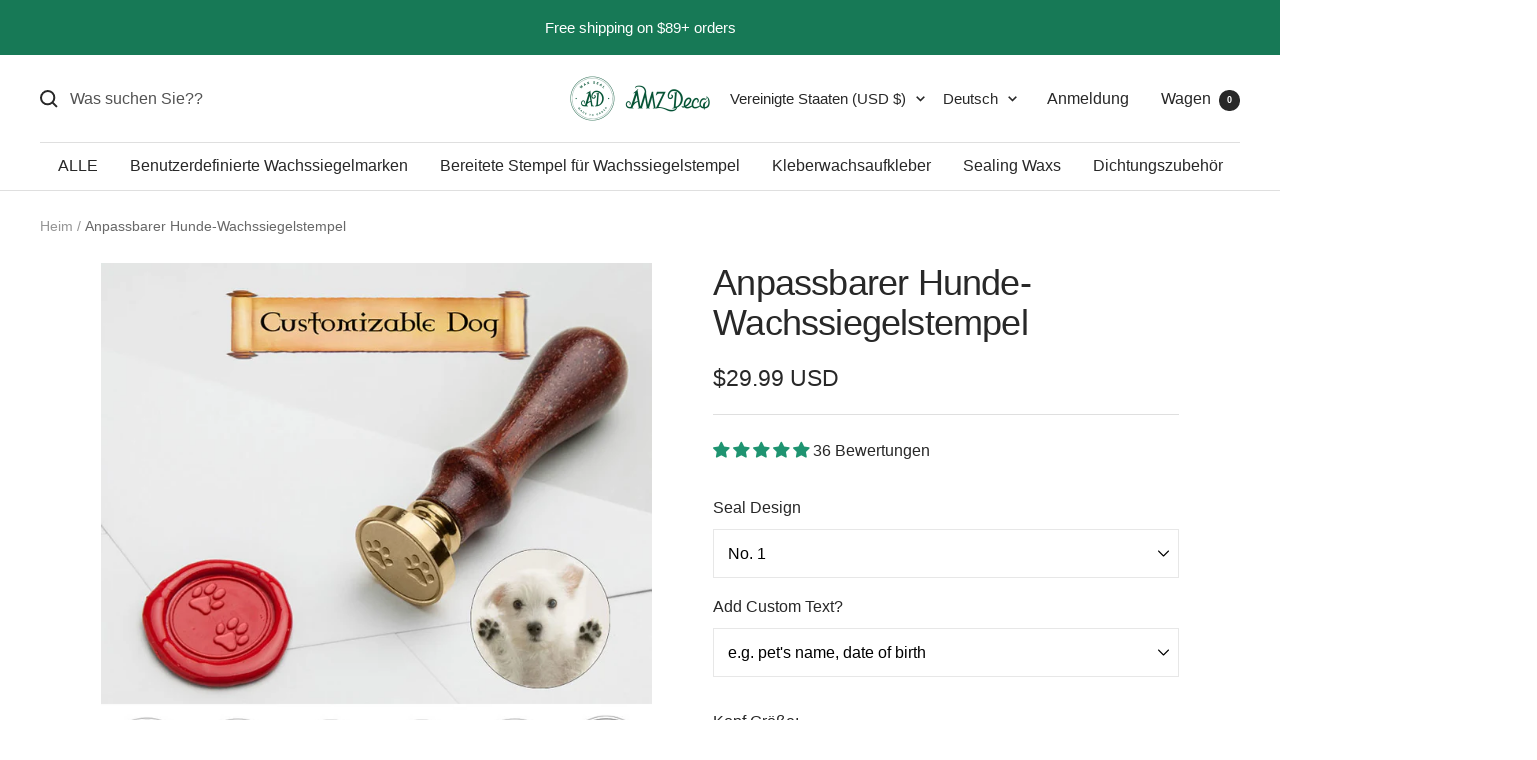

--- FILE ---
content_type: text/html; charset=utf-8
request_url: https://amzdeco.com/de/products/dog-wax-seal-stamp
body_size: 71220
content:
<!doctype html><html class="no-js" lang="de" dir="ltr">
  <head>
<script>
window.KiwiSizing = window.KiwiSizing === undefined ? {} : window.KiwiSizing;
KiwiSizing.shop = "amzdeco.myshopify.com";


KiwiSizing.data = {
  collections: "462487519267,19072057379,19436404771,92035547171,93178134563,19436044323,31065112611,154937196579,31275483171,262641811491,31488540707,18812698659,19332562979,93754458147,262642499619",
  tags: "animal,animals \u0026 plants,custom made wax seal  stamp,Custom Wax Seal Stamp,Customizable Designs,meta-related-collection-wax-seal-stamp-related-items,ready made wax seal stamp,Wax Seal Stamp,Wax Seal Stamps",
  product: "647480279075",
  vendor: "AMZ Deco",
  type: "Custom Wax Seal Stamp",
  title: "Anpassbarer Hunde-Wachssiegelstempel",
  images: ["\/\/amzdeco.com\/cdn\/shop\/products\/dog-wax-seal-stamp-cover.jpg?v=1758015215","\/\/amzdeco.com\/cdn\/shop\/products\/Customizable-Dog-Wax-Seal-Stamp1.jpg?v=1758015215","\/\/amzdeco.com\/cdn\/shop\/products\/Customizable-Dog-Wax-Seal-Stamp2.jpg?v=1758015215","\/\/amzdeco.com\/cdn\/shop\/products\/Customizable-Dog-Wax-Seal-Stamp3.jpg?v=1758015215","\/\/amzdeco.com\/cdn\/shop\/products\/dog-wax-seal-stamp.jpg?v=1758015215","\/\/amzdeco.com\/cdn\/shop\/products\/AMZ-Deco-wax-seal-stamp-heads-and-handles_341a90f3-2fbb-40bc-871e-3d15a954ebc9.jpg?v=1758015215","\/\/amzdeco.com\/cdn\/shop\/products\/AMZ-Deco-wax-seal-stamp-gift-pack_da229b63-4aab-4ad6-b689-c323ceadc98b.jpg?v=1758015215","\/\/amzdeco.com\/cdn\/shop\/products\/AMZ-Deco-wax-seal-stamp-premium-kit-gift-pack-1_66e7d7be-0abd-4fd7-81f4-180fa20b1f9d.jpg?v=1758015215","\/\/amzdeco.com\/cdn\/shop\/products\/AMZ-Deco-wax-seal-stamp-premium-kit_fc054269-7fd2-4f86-9975-77355f3803a7.jpg?v=1758015215","\/\/amzdeco.com\/cdn\/shop\/products\/AMZ-Deco-wax-seal-stamp-premium-kit-gift-pack-2_754a14ec-7bb9-425c-b170-78d0eb666a92.jpg?v=1758015215"],
  options: [{"name":"Kopf Größe","position":1,"values":["25mm\/1\"","30mm\/1.18\"","35 mm\/1,38\" (+$4 USD)","40 mm\/1,57 Zoll (+8 USD)"]},{"name":"Grifffinish","position":2,"values":["Nussbaum","Schick","Schwarz","Bronze (+$5 USD)","Kupfer (+$5 USD)","Gold (+$5 USD)","Roségold (+$5 USD)","Silber (+$5 USD)","Rosenquarz (+$10 USD)","Weißer Quarz (+$10 USD)"]},{"name":"Upgrade auf Kit","position":3,"values":["Nur Stempel","Premium-Kit (+19,98 USD)"]}],
  variants: [{"id":7313666441251,"title":"25mm\/1\" \/ Nussbaum \/ Nur Stempel","option1":"25mm\/1\"","option2":"Nussbaum","option3":"Nur Stempel","sku":"WSSDG25WN01","requires_shipping":true,"taxable":true,"featured_image":null,"available":true,"name":"Anpassbarer Hunde-Wachssiegelstempel - 25mm\/1\" \/ Nussbaum \/ Nur Stempel","public_title":"25mm\/1\" \/ Nussbaum \/ Nur Stempel","options":["25mm\/1\"","Nussbaum","Nur Stempel"],"price":2999,"weight":100,"compare_at_price":2999,"inventory_quantity":-30,"inventory_management":null,"inventory_policy":"deny","barcode":null,"requires_selling_plan":false,"selling_plan_allocations":[]},{"id":39610412564515,"title":"25mm\/1\" \/ Nussbaum \/ Premium-Kit (+19,98 USD)","option1":"25mm\/1\"","option2":"Nussbaum","option3":"Premium-Kit (+19,98 USD)","sku":"WSSDG25WN03","requires_shipping":true,"taxable":true,"featured_image":null,"available":true,"name":"Anpassbarer Hunde-Wachssiegelstempel - 25mm\/1\" \/ Nussbaum \/ Premium-Kit (+19,98 USD)","public_title":"25mm\/1\" \/ Nussbaum \/ Premium-Kit (+19,98 USD)","options":["25mm\/1\"","Nussbaum","Premium-Kit (+19,98 USD)"],"price":4997,"weight":300,"compare_at_price":4997,"inventory_quantity":-1,"inventory_management":null,"inventory_policy":"deny","barcode":null,"requires_selling_plan":false,"selling_plan_allocations":[]},{"id":7313666539555,"title":"25mm\/1\" \/ Schick \/ Nur Stempel","option1":"25mm\/1\"","option2":"Schick","option3":"Nur Stempel","sku":"WSSDG25FC01","requires_shipping":true,"taxable":true,"featured_image":null,"available":true,"name":"Anpassbarer Hunde-Wachssiegelstempel - 25mm\/1\" \/ Schick \/ Nur Stempel","public_title":"25mm\/1\" \/ Schick \/ Nur Stempel","options":["25mm\/1\"","Schick","Nur Stempel"],"price":2999,"weight":100,"compare_at_price":2999,"inventory_quantity":-9,"inventory_management":null,"inventory_policy":"deny","barcode":null,"requires_selling_plan":false,"selling_plan_allocations":[]},{"id":39610412597283,"title":"25mm\/1\" \/ Schick \/ Premium-Kit (+19,98 USD)","option1":"25mm\/1\"","option2":"Schick","option3":"Premium-Kit (+19,98 USD)","sku":"WSSDG25FC03","requires_shipping":true,"taxable":true,"featured_image":null,"available":true,"name":"Anpassbarer Hunde-Wachssiegelstempel - 25mm\/1\" \/ Schick \/ Premium-Kit (+19,98 USD)","public_title":"25mm\/1\" \/ Schick \/ Premium-Kit (+19,98 USD)","options":["25mm\/1\"","Schick","Premium-Kit (+19,98 USD)"],"price":4997,"weight":300,"compare_at_price":4997,"inventory_quantity":0,"inventory_management":null,"inventory_policy":"deny","barcode":null,"requires_selling_plan":false,"selling_plan_allocations":[]},{"id":7313666637859,"title":"25mm\/1\" \/ Schwarz \/ Nur Stempel","option1":"25mm\/1\"","option2":"Schwarz","option3":"Nur Stempel","sku":"WSSDG25BK01","requires_shipping":true,"taxable":true,"featured_image":null,"available":true,"name":"Anpassbarer Hunde-Wachssiegelstempel - 25mm\/1\" \/ Schwarz \/ Nur Stempel","public_title":"25mm\/1\" \/ Schwarz \/ Nur Stempel","options":["25mm\/1\"","Schwarz","Nur Stempel"],"price":2999,"weight":100,"compare_at_price":2999,"inventory_quantity":-4,"inventory_management":null,"inventory_policy":"deny","barcode":null,"requires_selling_plan":false,"selling_plan_allocations":[]},{"id":39610412630051,"title":"25mm\/1\" \/ Schwarz \/ Premium-Kit (+19,98 USD)","option1":"25mm\/1\"","option2":"Schwarz","option3":"Premium-Kit (+19,98 USD)","sku":"WSSDG25BK03","requires_shipping":true,"taxable":true,"featured_image":null,"available":true,"name":"Anpassbarer Hunde-Wachssiegelstempel - 25mm\/1\" \/ Schwarz \/ Premium-Kit (+19,98 USD)","public_title":"25mm\/1\" \/ Schwarz \/ Premium-Kit (+19,98 USD)","options":["25mm\/1\"","Schwarz","Premium-Kit (+19,98 USD)"],"price":4997,"weight":300,"compare_at_price":4997,"inventory_quantity":0,"inventory_management":null,"inventory_policy":"deny","barcode":null,"requires_selling_plan":false,"selling_plan_allocations":[]},{"id":39610412662819,"title":"25mm\/1\" \/ Bronze (+$5 USD) \/ Nur Stempel","option1":"25mm\/1\"","option2":"Bronze (+$5 USD)","option3":"Nur Stempel","sku":"WSSDG25BZ01","requires_shipping":true,"taxable":true,"featured_image":null,"available":true,"name":"Anpassbarer Hunde-Wachssiegelstempel - 25mm\/1\" \/ Bronze (+$5 USD) \/ Nur Stempel","public_title":"25mm\/1\" \/ Bronze (+$5 USD) \/ Nur Stempel","options":["25mm\/1\"","Bronze (+$5 USD)","Nur Stempel"],"price":3499,"weight":120,"compare_at_price":3499,"inventory_quantity":0,"inventory_management":null,"inventory_policy":"deny","barcode":null,"requires_selling_plan":false,"selling_plan_allocations":[]},{"id":39610412695587,"title":"25mm\/1\" \/ Bronze (+$5 USD) \/ Premium-Kit (+19,98 USD)","option1":"25mm\/1\"","option2":"Bronze (+$5 USD)","option3":"Premium-Kit (+19,98 USD)","sku":"WSSDG25BZ03","requires_shipping":true,"taxable":true,"featured_image":null,"available":true,"name":"Anpassbarer Hunde-Wachssiegelstempel - 25mm\/1\" \/ Bronze (+$5 USD) \/ Premium-Kit (+19,98 USD)","public_title":"25mm\/1\" \/ Bronze (+$5 USD) \/ Premium-Kit (+19,98 USD)","options":["25mm\/1\"","Bronze (+$5 USD)","Premium-Kit (+19,98 USD)"],"price":5497,"weight":320,"compare_at_price":5497,"inventory_quantity":0,"inventory_management":null,"inventory_policy":"deny","barcode":null,"requires_selling_plan":false,"selling_plan_allocations":[]},{"id":39610412728355,"title":"25mm\/1\" \/ Kupfer (+$5 USD) \/ Nur Stempel","option1":"25mm\/1\"","option2":"Kupfer (+$5 USD)","option3":"Nur Stempel","sku":"WSSDG25CP01","requires_shipping":true,"taxable":true,"featured_image":null,"available":true,"name":"Anpassbarer Hunde-Wachssiegelstempel - 25mm\/1\" \/ Kupfer (+$5 USD) \/ Nur Stempel","public_title":"25mm\/1\" \/ Kupfer (+$5 USD) \/ Nur Stempel","options":["25mm\/1\"","Kupfer (+$5 USD)","Nur Stempel"],"price":3499,"weight":120,"compare_at_price":3499,"inventory_quantity":0,"inventory_management":null,"inventory_policy":"deny","barcode":null,"requires_selling_plan":false,"selling_plan_allocations":[]},{"id":39610412761123,"title":"25mm\/1\" \/ Kupfer (+$5 USD) \/ Premium-Kit (+19,98 USD)","option1":"25mm\/1\"","option2":"Kupfer (+$5 USD)","option3":"Premium-Kit (+19,98 USD)","sku":"WSSDG25CP03","requires_shipping":true,"taxable":true,"featured_image":null,"available":true,"name":"Anpassbarer Hunde-Wachssiegelstempel - 25mm\/1\" \/ Kupfer (+$5 USD) \/ Premium-Kit (+19,98 USD)","public_title":"25mm\/1\" \/ Kupfer (+$5 USD) \/ Premium-Kit (+19,98 USD)","options":["25mm\/1\"","Kupfer (+$5 USD)","Premium-Kit (+19,98 USD)"],"price":5497,"weight":320,"compare_at_price":5497,"inventory_quantity":0,"inventory_management":null,"inventory_policy":"deny","barcode":null,"requires_selling_plan":false,"selling_plan_allocations":[]},{"id":39610412793891,"title":"25mm\/1\" \/ Gold (+$5 USD) \/ Nur Stempel","option1":"25mm\/1\"","option2":"Gold (+$5 USD)","option3":"Nur Stempel","sku":"WSSDG25GD01","requires_shipping":true,"taxable":true,"featured_image":null,"available":true,"name":"Anpassbarer Hunde-Wachssiegelstempel - 25mm\/1\" \/ Gold (+$5 USD) \/ Nur Stempel","public_title":"25mm\/1\" \/ Gold (+$5 USD) \/ Nur Stempel","options":["25mm\/1\"","Gold (+$5 USD)","Nur Stempel"],"price":3499,"weight":120,"compare_at_price":3499,"inventory_quantity":0,"inventory_management":null,"inventory_policy":"deny","barcode":null,"requires_selling_plan":false,"selling_plan_allocations":[]},{"id":39610412826659,"title":"25mm\/1\" \/ Gold (+$5 USD) \/ Premium-Kit (+19,98 USD)","option1":"25mm\/1\"","option2":"Gold (+$5 USD)","option3":"Premium-Kit (+19,98 USD)","sku":"WSSDG25GD03","requires_shipping":true,"taxable":true,"featured_image":null,"available":true,"name":"Anpassbarer Hunde-Wachssiegelstempel - 25mm\/1\" \/ Gold (+$5 USD) \/ Premium-Kit (+19,98 USD)","public_title":"25mm\/1\" \/ Gold (+$5 USD) \/ Premium-Kit (+19,98 USD)","options":["25mm\/1\"","Gold (+$5 USD)","Premium-Kit (+19,98 USD)"],"price":5497,"weight":320,"compare_at_price":5497,"inventory_quantity":0,"inventory_management":null,"inventory_policy":"deny","barcode":null,"requires_selling_plan":false,"selling_plan_allocations":[]},{"id":39610412859427,"title":"25mm\/1\" \/ Roségold (+$5 USD) \/ Nur Stempel","option1":"25mm\/1\"","option2":"Roségold (+$5 USD)","option3":"Nur Stempel","sku":"WSSDG25RG01","requires_shipping":true,"taxable":true,"featured_image":null,"available":true,"name":"Anpassbarer Hunde-Wachssiegelstempel - 25mm\/1\" \/ Roségold (+$5 USD) \/ Nur Stempel","public_title":"25mm\/1\" \/ Roségold (+$5 USD) \/ Nur Stempel","options":["25mm\/1\"","Roségold (+$5 USD)","Nur Stempel"],"price":3499,"weight":120,"compare_at_price":3499,"inventory_quantity":0,"inventory_management":null,"inventory_policy":"deny","barcode":null,"requires_selling_plan":false,"selling_plan_allocations":[]},{"id":39610412892195,"title":"25mm\/1\" \/ Roségold (+$5 USD) \/ Premium-Kit (+19,98 USD)","option1":"25mm\/1\"","option2":"Roségold (+$5 USD)","option3":"Premium-Kit (+19,98 USD)","sku":"WSSDG25RG03","requires_shipping":true,"taxable":true,"featured_image":null,"available":true,"name":"Anpassbarer Hunde-Wachssiegelstempel - 25mm\/1\" \/ Roségold (+$5 USD) \/ Premium-Kit (+19,98 USD)","public_title":"25mm\/1\" \/ Roségold (+$5 USD) \/ Premium-Kit (+19,98 USD)","options":["25mm\/1\"","Roségold (+$5 USD)","Premium-Kit (+19,98 USD)"],"price":5497,"weight":320,"compare_at_price":5497,"inventory_quantity":0,"inventory_management":null,"inventory_policy":"deny","barcode":null,"requires_selling_plan":false,"selling_plan_allocations":[]},{"id":39610412924963,"title":"25mm\/1\" \/ Silber (+$5 USD) \/ Nur Stempel","option1":"25mm\/1\"","option2":"Silber (+$5 USD)","option3":"Nur Stempel","sku":"WSSDG25SV01","requires_shipping":true,"taxable":true,"featured_image":null,"available":true,"name":"Anpassbarer Hunde-Wachssiegelstempel - 25mm\/1\" \/ Silber (+$5 USD) \/ Nur Stempel","public_title":"25mm\/1\" \/ Silber (+$5 USD) \/ Nur Stempel","options":["25mm\/1\"","Silber (+$5 USD)","Nur Stempel"],"price":3499,"weight":120,"compare_at_price":3499,"inventory_quantity":0,"inventory_management":null,"inventory_policy":"deny","barcode":null,"requires_selling_plan":false,"selling_plan_allocations":[]},{"id":39610412957731,"title":"25mm\/1\" \/ Silber (+$5 USD) \/ Premium-Kit (+19,98 USD)","option1":"25mm\/1\"","option2":"Silber (+$5 USD)","option3":"Premium-Kit (+19,98 USD)","sku":"WSSDG25SV03","requires_shipping":true,"taxable":true,"featured_image":null,"available":true,"name":"Anpassbarer Hunde-Wachssiegelstempel - 25mm\/1\" \/ Silber (+$5 USD) \/ Premium-Kit (+19,98 USD)","public_title":"25mm\/1\" \/ Silber (+$5 USD) \/ Premium-Kit (+19,98 USD)","options":["25mm\/1\"","Silber (+$5 USD)","Premium-Kit (+19,98 USD)"],"price":5497,"weight":320,"compare_at_price":5497,"inventory_quantity":0,"inventory_management":null,"inventory_policy":"deny","barcode":null,"requires_selling_plan":false,"selling_plan_allocations":[]},{"id":39610412990499,"title":"25mm\/1\" \/ Rosenquarz (+$10 USD) \/ Nur Stempel","option1":"25mm\/1\"","option2":"Rosenquarz (+$10 USD)","option3":"Nur Stempel","sku":"P5869-00145","requires_shipping":true,"taxable":true,"featured_image":null,"available":true,"name":"Anpassbarer Hunde-Wachssiegelstempel - 25mm\/1\" \/ Rosenquarz (+$10 USD) \/ Nur Stempel","public_title":"25mm\/1\" \/ Rosenquarz (+$10 USD) \/ Nur Stempel","options":["25mm\/1\"","Rosenquarz (+$10 USD)","Nur Stempel"],"price":3999,"weight":100,"compare_at_price":3999,"inventory_quantity":0,"inventory_management":null,"inventory_policy":"deny","barcode":null,"requires_selling_plan":false,"selling_plan_allocations":[]},{"id":39610413023267,"title":"25mm\/1\" \/ Rosenquarz (+$10 USD) \/ Premium-Kit (+19,98 USD)","option1":"25mm\/1\"","option2":"Rosenquarz (+$10 USD)","option3":"Premium-Kit (+19,98 USD)","sku":"P5869-00146","requires_shipping":true,"taxable":true,"featured_image":null,"available":true,"name":"Anpassbarer Hunde-Wachssiegelstempel - 25mm\/1\" \/ Rosenquarz (+$10 USD) \/ Premium-Kit (+19,98 USD)","public_title":"25mm\/1\" \/ Rosenquarz (+$10 USD) \/ Premium-Kit (+19,98 USD)","options":["25mm\/1\"","Rosenquarz (+$10 USD)","Premium-Kit (+19,98 USD)"],"price":5997,"weight":300,"compare_at_price":5997,"inventory_quantity":0,"inventory_management":null,"inventory_policy":"deny","barcode":null,"requires_selling_plan":false,"selling_plan_allocations":[]},{"id":39610413056035,"title":"25mm\/1\" \/ Weißer Quarz (+$10 USD) \/ Nur Stempel","option1":"25mm\/1\"","option2":"Weißer Quarz (+$10 USD)","option3":"Nur Stempel","sku":"P5869-00147","requires_shipping":true,"taxable":true,"featured_image":null,"available":true,"name":"Anpassbarer Hunde-Wachssiegelstempel - 25mm\/1\" \/ Weißer Quarz (+$10 USD) \/ Nur Stempel","public_title":"25mm\/1\" \/ Weißer Quarz (+$10 USD) \/ Nur Stempel","options":["25mm\/1\"","Weißer Quarz (+$10 USD)","Nur Stempel"],"price":3999,"weight":100,"compare_at_price":3999,"inventory_quantity":0,"inventory_management":null,"inventory_policy":"deny","barcode":null,"requires_selling_plan":false,"selling_plan_allocations":[]},{"id":39610413088803,"title":"25mm\/1\" \/ Weißer Quarz (+$10 USD) \/ Premium-Kit (+19,98 USD)","option1":"25mm\/1\"","option2":"Weißer Quarz (+$10 USD)","option3":"Premium-Kit (+19,98 USD)","sku":"P5869-00148","requires_shipping":true,"taxable":true,"featured_image":null,"available":true,"name":"Anpassbarer Hunde-Wachssiegelstempel - 25mm\/1\" \/ Weißer Quarz (+$10 USD) \/ Premium-Kit (+19,98 USD)","public_title":"25mm\/1\" \/ Weißer Quarz (+$10 USD) \/ Premium-Kit (+19,98 USD)","options":["25mm\/1\"","Weißer Quarz (+$10 USD)","Premium-Kit (+19,98 USD)"],"price":5997,"weight":300,"compare_at_price":5997,"inventory_quantity":0,"inventory_management":null,"inventory_policy":"deny","barcode":null,"requires_selling_plan":false,"selling_plan_allocations":[]},{"id":7313667227683,"title":"30mm\/1.18\" \/ Nussbaum \/ Nur Stempel","option1":"30mm\/1.18\"","option2":"Nussbaum","option3":"Nur Stempel","sku":"WSSDG30WN01","requires_shipping":true,"taxable":true,"featured_image":null,"available":true,"name":"Anpassbarer Hunde-Wachssiegelstempel - 30mm\/1.18\" \/ Nussbaum \/ Nur Stempel","public_title":"30mm\/1.18\" \/ Nussbaum \/ Nur Stempel","options":["30mm\/1.18\"","Nussbaum","Nur Stempel"],"price":2999,"weight":100,"compare_at_price":2999,"inventory_quantity":-25,"inventory_management":null,"inventory_policy":"deny","barcode":null,"requires_selling_plan":false,"selling_plan_allocations":[]},{"id":39610413121571,"title":"30mm\/1.18\" \/ Nussbaum \/ Premium-Kit (+19,98 USD)","option1":"30mm\/1.18\"","option2":"Nussbaum","option3":"Premium-Kit (+19,98 USD)","sku":"WSSDG30WN03","requires_shipping":true,"taxable":true,"featured_image":null,"available":true,"name":"Anpassbarer Hunde-Wachssiegelstempel - 30mm\/1.18\" \/ Nussbaum \/ Premium-Kit (+19,98 USD)","public_title":"30mm\/1.18\" \/ Nussbaum \/ Premium-Kit (+19,98 USD)","options":["30mm\/1.18\"","Nussbaum","Premium-Kit (+19,98 USD)"],"price":4997,"weight":300,"compare_at_price":4997,"inventory_quantity":0,"inventory_management":null,"inventory_policy":"deny","barcode":null,"requires_selling_plan":false,"selling_plan_allocations":[]},{"id":7313667325987,"title":"30mm\/1.18\" \/ Schick \/ Nur Stempel","option1":"30mm\/1.18\"","option2":"Schick","option3":"Nur Stempel","sku":"WSSDG30FC01","requires_shipping":true,"taxable":true,"featured_image":null,"available":true,"name":"Anpassbarer Hunde-Wachssiegelstempel - 30mm\/1.18\" \/ Schick \/ Nur Stempel","public_title":"30mm\/1.18\" \/ Schick \/ Nur Stempel","options":["30mm\/1.18\"","Schick","Nur Stempel"],"price":2999,"weight":100,"compare_at_price":2999,"inventory_quantity":-7,"inventory_management":null,"inventory_policy":"deny","barcode":null,"requires_selling_plan":false,"selling_plan_allocations":[]},{"id":39610413154339,"title":"30mm\/1.18\" \/ Schick \/ Premium-Kit (+19,98 USD)","option1":"30mm\/1.18\"","option2":"Schick","option3":"Premium-Kit (+19,98 USD)","sku":"WSSDG30FC03","requires_shipping":true,"taxable":true,"featured_image":null,"available":true,"name":"Anpassbarer Hunde-Wachssiegelstempel - 30mm\/1.18\" \/ Schick \/ Premium-Kit (+19,98 USD)","public_title":"30mm\/1.18\" \/ Schick \/ Premium-Kit (+19,98 USD)","options":["30mm\/1.18\"","Schick","Premium-Kit (+19,98 USD)"],"price":4997,"weight":300,"compare_at_price":4997,"inventory_quantity":0,"inventory_management":null,"inventory_policy":"deny","barcode":null,"requires_selling_plan":false,"selling_plan_allocations":[]},{"id":7313667424291,"title":"30mm\/1.18\" \/ Schwarz \/ Nur Stempel","option1":"30mm\/1.18\"","option2":"Schwarz","option3":"Nur Stempel","sku":"WSSDG30BK01","requires_shipping":true,"taxable":true,"featured_image":null,"available":true,"name":"Anpassbarer Hunde-Wachssiegelstempel - 30mm\/1.18\" \/ Schwarz \/ Nur Stempel","public_title":"30mm\/1.18\" \/ Schwarz \/ Nur Stempel","options":["30mm\/1.18\"","Schwarz","Nur Stempel"],"price":2999,"weight":100,"compare_at_price":2999,"inventory_quantity":-3,"inventory_management":null,"inventory_policy":"deny","barcode":null,"requires_selling_plan":false,"selling_plan_allocations":[]},{"id":39610413187107,"title":"30mm\/1.18\" \/ Schwarz \/ Premium-Kit (+19,98 USD)","option1":"30mm\/1.18\"","option2":"Schwarz","option3":"Premium-Kit (+19,98 USD)","sku":"WSSDG30BK03","requires_shipping":true,"taxable":true,"featured_image":null,"available":true,"name":"Anpassbarer Hunde-Wachssiegelstempel - 30mm\/1.18\" \/ Schwarz \/ Premium-Kit (+19,98 USD)","public_title":"30mm\/1.18\" \/ Schwarz \/ Premium-Kit (+19,98 USD)","options":["30mm\/1.18\"","Schwarz","Premium-Kit (+19,98 USD)"],"price":4997,"weight":300,"compare_at_price":4997,"inventory_quantity":0,"inventory_management":null,"inventory_policy":"deny","barcode":null,"requires_selling_plan":false,"selling_plan_allocations":[]},{"id":39610413219875,"title":"30mm\/1.18\" \/ Bronze (+$5 USD) \/ Nur Stempel","option1":"30mm\/1.18\"","option2":"Bronze (+$5 USD)","option3":"Nur Stempel","sku":"WSSDG30BZ01","requires_shipping":true,"taxable":true,"featured_image":null,"available":true,"name":"Anpassbarer Hunde-Wachssiegelstempel - 30mm\/1.18\" \/ Bronze (+$5 USD) \/ Nur Stempel","public_title":"30mm\/1.18\" \/ Bronze (+$5 USD) \/ Nur Stempel","options":["30mm\/1.18\"","Bronze (+$5 USD)","Nur Stempel"],"price":3499,"weight":120,"compare_at_price":3499,"inventory_quantity":0,"inventory_management":null,"inventory_policy":"deny","barcode":null,"requires_selling_plan":false,"selling_plan_allocations":[]},{"id":39610413252643,"title":"30mm\/1.18\" \/ Bronze (+$5 USD) \/ Premium-Kit (+19,98 USD)","option1":"30mm\/1.18\"","option2":"Bronze (+$5 USD)","option3":"Premium-Kit (+19,98 USD)","sku":"WSSDG30BZ03","requires_shipping":true,"taxable":true,"featured_image":null,"available":true,"name":"Anpassbarer Hunde-Wachssiegelstempel - 30mm\/1.18\" \/ Bronze (+$5 USD) \/ Premium-Kit (+19,98 USD)","public_title":"30mm\/1.18\" \/ Bronze (+$5 USD) \/ Premium-Kit (+19,98 USD)","options":["30mm\/1.18\"","Bronze (+$5 USD)","Premium-Kit (+19,98 USD)"],"price":5497,"weight":320,"compare_at_price":5497,"inventory_quantity":0,"inventory_management":null,"inventory_policy":"deny","barcode":null,"requires_selling_plan":false,"selling_plan_allocations":[]},{"id":39610413285411,"title":"30mm\/1.18\" \/ Kupfer (+$5 USD) \/ Nur Stempel","option1":"30mm\/1.18\"","option2":"Kupfer (+$5 USD)","option3":"Nur Stempel","sku":"WSSDG30CP01","requires_shipping":true,"taxable":true,"featured_image":null,"available":true,"name":"Anpassbarer Hunde-Wachssiegelstempel - 30mm\/1.18\" \/ Kupfer (+$5 USD) \/ Nur Stempel","public_title":"30mm\/1.18\" \/ Kupfer (+$5 USD) \/ Nur Stempel","options":["30mm\/1.18\"","Kupfer (+$5 USD)","Nur Stempel"],"price":3499,"weight":120,"compare_at_price":3499,"inventory_quantity":0,"inventory_management":null,"inventory_policy":"deny","barcode":null,"requires_selling_plan":false,"selling_plan_allocations":[]},{"id":39610413318179,"title":"30mm\/1.18\" \/ Kupfer (+$5 USD) \/ Premium-Kit (+19,98 USD)","option1":"30mm\/1.18\"","option2":"Kupfer (+$5 USD)","option3":"Premium-Kit (+19,98 USD)","sku":"WSSDG30CP03","requires_shipping":true,"taxable":true,"featured_image":null,"available":true,"name":"Anpassbarer Hunde-Wachssiegelstempel - 30mm\/1.18\" \/ Kupfer (+$5 USD) \/ Premium-Kit (+19,98 USD)","public_title":"30mm\/1.18\" \/ Kupfer (+$5 USD) \/ Premium-Kit (+19,98 USD)","options":["30mm\/1.18\"","Kupfer (+$5 USD)","Premium-Kit (+19,98 USD)"],"price":5497,"weight":320,"compare_at_price":5497,"inventory_quantity":0,"inventory_management":null,"inventory_policy":"deny","barcode":null,"requires_selling_plan":false,"selling_plan_allocations":[]},{"id":39610413350947,"title":"30mm\/1.18\" \/ Gold (+$5 USD) \/ Nur Stempel","option1":"30mm\/1.18\"","option2":"Gold (+$5 USD)","option3":"Nur Stempel","sku":"WSSDG30GD01","requires_shipping":true,"taxable":true,"featured_image":null,"available":true,"name":"Anpassbarer Hunde-Wachssiegelstempel - 30mm\/1.18\" \/ Gold (+$5 USD) \/ Nur Stempel","public_title":"30mm\/1.18\" \/ Gold (+$5 USD) \/ Nur Stempel","options":["30mm\/1.18\"","Gold (+$5 USD)","Nur Stempel"],"price":3499,"weight":120,"compare_at_price":3499,"inventory_quantity":0,"inventory_management":null,"inventory_policy":"deny","barcode":null,"requires_selling_plan":false,"selling_plan_allocations":[]},{"id":39610413383715,"title":"30mm\/1.18\" \/ Gold (+$5 USD) \/ Premium-Kit (+19,98 USD)","option1":"30mm\/1.18\"","option2":"Gold (+$5 USD)","option3":"Premium-Kit (+19,98 USD)","sku":"WSSDG30GD03","requires_shipping":true,"taxable":true,"featured_image":null,"available":true,"name":"Anpassbarer Hunde-Wachssiegelstempel - 30mm\/1.18\" \/ Gold (+$5 USD) \/ Premium-Kit (+19,98 USD)","public_title":"30mm\/1.18\" \/ Gold (+$5 USD) \/ Premium-Kit (+19,98 USD)","options":["30mm\/1.18\"","Gold (+$5 USD)","Premium-Kit (+19,98 USD)"],"price":5497,"weight":320,"compare_at_price":5497,"inventory_quantity":0,"inventory_management":null,"inventory_policy":"deny","barcode":null,"requires_selling_plan":false,"selling_plan_allocations":[]},{"id":39610413416483,"title":"30mm\/1.18\" \/ Roségold (+$5 USD) \/ Nur Stempel","option1":"30mm\/1.18\"","option2":"Roségold (+$5 USD)","option3":"Nur Stempel","sku":"WSSDG30RG01","requires_shipping":true,"taxable":true,"featured_image":null,"available":true,"name":"Anpassbarer Hunde-Wachssiegelstempel - 30mm\/1.18\" \/ Roségold (+$5 USD) \/ Nur Stempel","public_title":"30mm\/1.18\" \/ Roségold (+$5 USD) \/ Nur Stempel","options":["30mm\/1.18\"","Roségold (+$5 USD)","Nur Stempel"],"price":3499,"weight":120,"compare_at_price":3499,"inventory_quantity":0,"inventory_management":null,"inventory_policy":"deny","barcode":null,"requires_selling_plan":false,"selling_plan_allocations":[]},{"id":39610413449251,"title":"30mm\/1.18\" \/ Roségold (+$5 USD) \/ Premium-Kit (+19,98 USD)","option1":"30mm\/1.18\"","option2":"Roségold (+$5 USD)","option3":"Premium-Kit (+19,98 USD)","sku":"WSSDG30RG03","requires_shipping":true,"taxable":true,"featured_image":null,"available":true,"name":"Anpassbarer Hunde-Wachssiegelstempel - 30mm\/1.18\" \/ Roségold (+$5 USD) \/ Premium-Kit (+19,98 USD)","public_title":"30mm\/1.18\" \/ Roségold (+$5 USD) \/ Premium-Kit (+19,98 USD)","options":["30mm\/1.18\"","Roségold (+$5 USD)","Premium-Kit (+19,98 USD)"],"price":5497,"weight":320,"compare_at_price":5497,"inventory_quantity":0,"inventory_management":null,"inventory_policy":"deny","barcode":null,"requires_selling_plan":false,"selling_plan_allocations":[]},{"id":39610413482019,"title":"30mm\/1.18\" \/ Silber (+$5 USD) \/ Nur Stempel","option1":"30mm\/1.18\"","option2":"Silber (+$5 USD)","option3":"Nur Stempel","sku":"WSSDG30SV01","requires_shipping":true,"taxable":true,"featured_image":null,"available":true,"name":"Anpassbarer Hunde-Wachssiegelstempel - 30mm\/1.18\" \/ Silber (+$5 USD) \/ Nur Stempel","public_title":"30mm\/1.18\" \/ Silber (+$5 USD) \/ Nur Stempel","options":["30mm\/1.18\"","Silber (+$5 USD)","Nur Stempel"],"price":3499,"weight":120,"compare_at_price":3499,"inventory_quantity":0,"inventory_management":null,"inventory_policy":"deny","barcode":null,"requires_selling_plan":false,"selling_plan_allocations":[]},{"id":39610413514787,"title":"30mm\/1.18\" \/ Silber (+$5 USD) \/ Premium-Kit (+19,98 USD)","option1":"30mm\/1.18\"","option2":"Silber (+$5 USD)","option3":"Premium-Kit (+19,98 USD)","sku":"WSSDG30SV03","requires_shipping":true,"taxable":true,"featured_image":null,"available":true,"name":"Anpassbarer Hunde-Wachssiegelstempel - 30mm\/1.18\" \/ Silber (+$5 USD) \/ Premium-Kit (+19,98 USD)","public_title":"30mm\/1.18\" \/ Silber (+$5 USD) \/ Premium-Kit (+19,98 USD)","options":["30mm\/1.18\"","Silber (+$5 USD)","Premium-Kit (+19,98 USD)"],"price":5497,"weight":320,"compare_at_price":5497,"inventory_quantity":0,"inventory_management":null,"inventory_policy":"deny","barcode":null,"requires_selling_plan":false,"selling_plan_allocations":[]},{"id":39610413547555,"title":"30mm\/1.18\" \/ Rosenquarz (+$10 USD) \/ Nur Stempel","option1":"30mm\/1.18\"","option2":"Rosenquarz (+$10 USD)","option3":"Nur Stempel","sku":"P5869-00149","requires_shipping":true,"taxable":true,"featured_image":null,"available":true,"name":"Anpassbarer Hunde-Wachssiegelstempel - 30mm\/1.18\" \/ Rosenquarz (+$10 USD) \/ Nur Stempel","public_title":"30mm\/1.18\" \/ Rosenquarz (+$10 USD) \/ Nur Stempel","options":["30mm\/1.18\"","Rosenquarz (+$10 USD)","Nur Stempel"],"price":3999,"weight":100,"compare_at_price":3999,"inventory_quantity":0,"inventory_management":null,"inventory_policy":"deny","barcode":null,"requires_selling_plan":false,"selling_plan_allocations":[]},{"id":39610413580323,"title":"30mm\/1.18\" \/ Rosenquarz (+$10 USD) \/ Premium-Kit (+19,98 USD)","option1":"30mm\/1.18\"","option2":"Rosenquarz (+$10 USD)","option3":"Premium-Kit (+19,98 USD)","sku":"P5869-00150","requires_shipping":true,"taxable":true,"featured_image":null,"available":true,"name":"Anpassbarer Hunde-Wachssiegelstempel - 30mm\/1.18\" \/ Rosenquarz (+$10 USD) \/ Premium-Kit (+19,98 USD)","public_title":"30mm\/1.18\" \/ Rosenquarz (+$10 USD) \/ Premium-Kit (+19,98 USD)","options":["30mm\/1.18\"","Rosenquarz (+$10 USD)","Premium-Kit (+19,98 USD)"],"price":5997,"weight":300,"compare_at_price":5997,"inventory_quantity":0,"inventory_management":null,"inventory_policy":"deny","barcode":null,"requires_selling_plan":false,"selling_plan_allocations":[]},{"id":39610413613091,"title":"30mm\/1.18\" \/ Weißer Quarz (+$10 USD) \/ Nur Stempel","option1":"30mm\/1.18\"","option2":"Weißer Quarz (+$10 USD)","option3":"Nur Stempel","sku":"P5869-00151","requires_shipping":true,"taxable":true,"featured_image":null,"available":true,"name":"Anpassbarer Hunde-Wachssiegelstempel - 30mm\/1.18\" \/ Weißer Quarz (+$10 USD) \/ Nur Stempel","public_title":"30mm\/1.18\" \/ Weißer Quarz (+$10 USD) \/ Nur Stempel","options":["30mm\/1.18\"","Weißer Quarz (+$10 USD)","Nur Stempel"],"price":3999,"weight":100,"compare_at_price":3999,"inventory_quantity":0,"inventory_management":null,"inventory_policy":"deny","barcode":null,"requires_selling_plan":false,"selling_plan_allocations":[]},{"id":39610413645859,"title":"30mm\/1.18\" \/ Weißer Quarz (+$10 USD) \/ Premium-Kit (+19,98 USD)","option1":"30mm\/1.18\"","option2":"Weißer Quarz (+$10 USD)","option3":"Premium-Kit (+19,98 USD)","sku":"P5869-00152","requires_shipping":true,"taxable":true,"featured_image":null,"available":true,"name":"Anpassbarer Hunde-Wachssiegelstempel - 30mm\/1.18\" \/ Weißer Quarz (+$10 USD) \/ Premium-Kit (+19,98 USD)","public_title":"30mm\/1.18\" \/ Weißer Quarz (+$10 USD) \/ Premium-Kit (+19,98 USD)","options":["30mm\/1.18\"","Weißer Quarz (+$10 USD)","Premium-Kit (+19,98 USD)"],"price":5997,"weight":300,"compare_at_price":5997,"inventory_quantity":0,"inventory_management":null,"inventory_policy":"deny","barcode":null,"requires_selling_plan":false,"selling_plan_allocations":[]},{"id":39610413678627,"title":"35 mm\/1,38\" (+$4 USD) \/ Nussbaum \/ Nur Stempel","option1":"35 mm\/1,38\" (+$4 USD)","option2":"Nussbaum","option3":"Nur Stempel","sku":"WSSDG35WN01","requires_shipping":true,"taxable":true,"featured_image":null,"available":true,"name":"Anpassbarer Hunde-Wachssiegelstempel - 35 mm\/1,38\" (+$4 USD) \/ Nussbaum \/ Nur Stempel","public_title":"35 mm\/1,38\" (+$4 USD) \/ Nussbaum \/ Nur Stempel","options":["35 mm\/1,38\" (+$4 USD)","Nussbaum","Nur Stempel"],"price":3399,"weight":110,"compare_at_price":3399,"inventory_quantity":0,"inventory_management":null,"inventory_policy":"deny","barcode":null,"requires_selling_plan":false,"selling_plan_allocations":[]},{"id":39610413711395,"title":"35 mm\/1,38\" (+$4 USD) \/ Nussbaum \/ Premium-Kit (+19,98 USD)","option1":"35 mm\/1,38\" (+$4 USD)","option2":"Nussbaum","option3":"Premium-Kit (+19,98 USD)","sku":"WSSDG35WN03","requires_shipping":true,"taxable":true,"featured_image":null,"available":true,"name":"Anpassbarer Hunde-Wachssiegelstempel - 35 mm\/1,38\" (+$4 USD) \/ Nussbaum \/ Premium-Kit (+19,98 USD)","public_title":"35 mm\/1,38\" (+$4 USD) \/ Nussbaum \/ Premium-Kit (+19,98 USD)","options":["35 mm\/1,38\" (+$4 USD)","Nussbaum","Premium-Kit (+19,98 USD)"],"price":5397,"weight":310,"compare_at_price":5397,"inventory_quantity":0,"inventory_management":null,"inventory_policy":"deny","barcode":null,"requires_selling_plan":false,"selling_plan_allocations":[]},{"id":39610413744163,"title":"35 mm\/1,38\" (+$4 USD) \/ Schick \/ Nur Stempel","option1":"35 mm\/1,38\" (+$4 USD)","option2":"Schick","option3":"Nur Stempel","sku":"WSSDG35FC01","requires_shipping":true,"taxable":true,"featured_image":null,"available":true,"name":"Anpassbarer Hunde-Wachssiegelstempel - 35 mm\/1,38\" (+$4 USD) \/ Schick \/ Nur Stempel","public_title":"35 mm\/1,38\" (+$4 USD) \/ Schick \/ Nur Stempel","options":["35 mm\/1,38\" (+$4 USD)","Schick","Nur Stempel"],"price":3399,"weight":110,"compare_at_price":3399,"inventory_quantity":0,"inventory_management":null,"inventory_policy":"deny","barcode":null,"requires_selling_plan":false,"selling_plan_allocations":[]},{"id":39610413776931,"title":"35 mm\/1,38\" (+$4 USD) \/ Schick \/ Premium-Kit (+19,98 USD)","option1":"35 mm\/1,38\" (+$4 USD)","option2":"Schick","option3":"Premium-Kit (+19,98 USD)","sku":"WSSDG35FC03","requires_shipping":true,"taxable":true,"featured_image":null,"available":true,"name":"Anpassbarer Hunde-Wachssiegelstempel - 35 mm\/1,38\" (+$4 USD) \/ Schick \/ Premium-Kit (+19,98 USD)","public_title":"35 mm\/1,38\" (+$4 USD) \/ Schick \/ Premium-Kit (+19,98 USD)","options":["35 mm\/1,38\" (+$4 USD)","Schick","Premium-Kit (+19,98 USD)"],"price":5397,"weight":310,"compare_at_price":5397,"inventory_quantity":0,"inventory_management":null,"inventory_policy":"deny","barcode":null,"requires_selling_plan":false,"selling_plan_allocations":[]},{"id":39610413809699,"title":"35 mm\/1,38\" (+$4 USD) \/ Schwarz \/ Nur Stempel","option1":"35 mm\/1,38\" (+$4 USD)","option2":"Schwarz","option3":"Nur Stempel","sku":"WSSDG35BK01","requires_shipping":true,"taxable":true,"featured_image":null,"available":true,"name":"Anpassbarer Hunde-Wachssiegelstempel - 35 mm\/1,38\" (+$4 USD) \/ Schwarz \/ Nur Stempel","public_title":"35 mm\/1,38\" (+$4 USD) \/ Schwarz \/ Nur Stempel","options":["35 mm\/1,38\" (+$4 USD)","Schwarz","Nur Stempel"],"price":3399,"weight":110,"compare_at_price":3399,"inventory_quantity":-1,"inventory_management":null,"inventory_policy":"deny","barcode":null,"requires_selling_plan":false,"selling_plan_allocations":[]},{"id":39610413842467,"title":"35 mm\/1,38\" (+$4 USD) \/ Schwarz \/ Premium-Kit (+19,98 USD)","option1":"35 mm\/1,38\" (+$4 USD)","option2":"Schwarz","option3":"Premium-Kit (+19,98 USD)","sku":"WSSDG35BK03","requires_shipping":true,"taxable":true,"featured_image":null,"available":true,"name":"Anpassbarer Hunde-Wachssiegelstempel - 35 mm\/1,38\" (+$4 USD) \/ Schwarz \/ Premium-Kit (+19,98 USD)","public_title":"35 mm\/1,38\" (+$4 USD) \/ Schwarz \/ Premium-Kit (+19,98 USD)","options":["35 mm\/1,38\" (+$4 USD)","Schwarz","Premium-Kit (+19,98 USD)"],"price":5397,"weight":310,"compare_at_price":5397,"inventory_quantity":0,"inventory_management":null,"inventory_policy":"deny","barcode":null,"requires_selling_plan":false,"selling_plan_allocations":[]},{"id":39610413875235,"title":"35 mm\/1,38\" (+$4 USD) \/ Bronze (+$5 USD) \/ Nur Stempel","option1":"35 mm\/1,38\" (+$4 USD)","option2":"Bronze (+$5 USD)","option3":"Nur Stempel","sku":"WSSDG35BZ01","requires_shipping":true,"taxable":true,"featured_image":null,"available":true,"name":"Anpassbarer Hunde-Wachssiegelstempel - 35 mm\/1,38\" (+$4 USD) \/ Bronze (+$5 USD) \/ Nur Stempel","public_title":"35 mm\/1,38\" (+$4 USD) \/ Bronze (+$5 USD) \/ Nur Stempel","options":["35 mm\/1,38\" (+$4 USD)","Bronze (+$5 USD)","Nur Stempel"],"price":3899,"weight":130,"compare_at_price":3899,"inventory_quantity":0,"inventory_management":null,"inventory_policy":"deny","barcode":null,"requires_selling_plan":false,"selling_plan_allocations":[]},{"id":39610413908003,"title":"35 mm\/1,38\" (+$4 USD) \/ Bronze (+$5 USD) \/ Premium-Kit (+19,98 USD)","option1":"35 mm\/1,38\" (+$4 USD)","option2":"Bronze (+$5 USD)","option3":"Premium-Kit (+19,98 USD)","sku":"WSSDG35BZ03","requires_shipping":true,"taxable":true,"featured_image":null,"available":true,"name":"Anpassbarer Hunde-Wachssiegelstempel - 35 mm\/1,38\" (+$4 USD) \/ Bronze (+$5 USD) \/ Premium-Kit (+19,98 USD)","public_title":"35 mm\/1,38\" (+$4 USD) \/ Bronze (+$5 USD) \/ Premium-Kit (+19,98 USD)","options":["35 mm\/1,38\" (+$4 USD)","Bronze (+$5 USD)","Premium-Kit (+19,98 USD)"],"price":5897,"weight":330,"compare_at_price":5897,"inventory_quantity":0,"inventory_management":null,"inventory_policy":"deny","barcode":null,"requires_selling_plan":false,"selling_plan_allocations":[]},{"id":39610413940771,"title":"35 mm\/1,38\" (+$4 USD) \/ Kupfer (+$5 USD) \/ Nur Stempel","option1":"35 mm\/1,38\" (+$4 USD)","option2":"Kupfer (+$5 USD)","option3":"Nur Stempel","sku":"WSSDG35CP01","requires_shipping":true,"taxable":true,"featured_image":null,"available":true,"name":"Anpassbarer Hunde-Wachssiegelstempel - 35 mm\/1,38\" (+$4 USD) \/ Kupfer (+$5 USD) \/ Nur Stempel","public_title":"35 mm\/1,38\" (+$4 USD) \/ Kupfer (+$5 USD) \/ Nur Stempel","options":["35 mm\/1,38\" (+$4 USD)","Kupfer (+$5 USD)","Nur Stempel"],"price":3899,"weight":130,"compare_at_price":3899,"inventory_quantity":0,"inventory_management":null,"inventory_policy":"deny","barcode":null,"requires_selling_plan":false,"selling_plan_allocations":[]},{"id":39610413973539,"title":"35 mm\/1,38\" (+$4 USD) \/ Kupfer (+$5 USD) \/ Premium-Kit (+19,98 USD)","option1":"35 mm\/1,38\" (+$4 USD)","option2":"Kupfer (+$5 USD)","option3":"Premium-Kit (+19,98 USD)","sku":"WSSDG35CP03","requires_shipping":true,"taxable":true,"featured_image":null,"available":true,"name":"Anpassbarer Hunde-Wachssiegelstempel - 35 mm\/1,38\" (+$4 USD) \/ Kupfer (+$5 USD) \/ Premium-Kit (+19,98 USD)","public_title":"35 mm\/1,38\" (+$4 USD) \/ Kupfer (+$5 USD) \/ Premium-Kit (+19,98 USD)","options":["35 mm\/1,38\" (+$4 USD)","Kupfer (+$5 USD)","Premium-Kit (+19,98 USD)"],"price":5897,"weight":330,"compare_at_price":5897,"inventory_quantity":0,"inventory_management":null,"inventory_policy":"deny","barcode":null,"requires_selling_plan":false,"selling_plan_allocations":[]},{"id":39610414006307,"title":"35 mm\/1,38\" (+$4 USD) \/ Gold (+$5 USD) \/ Nur Stempel","option1":"35 mm\/1,38\" (+$4 USD)","option2":"Gold (+$5 USD)","option3":"Nur Stempel","sku":"WSSDG35GD01","requires_shipping":true,"taxable":true,"featured_image":null,"available":true,"name":"Anpassbarer Hunde-Wachssiegelstempel - 35 mm\/1,38\" (+$4 USD) \/ Gold (+$5 USD) \/ Nur Stempel","public_title":"35 mm\/1,38\" (+$4 USD) \/ Gold (+$5 USD) \/ Nur Stempel","options":["35 mm\/1,38\" (+$4 USD)","Gold (+$5 USD)","Nur Stempel"],"price":3899,"weight":130,"compare_at_price":3899,"inventory_quantity":0,"inventory_management":null,"inventory_policy":"deny","barcode":null,"requires_selling_plan":false,"selling_plan_allocations":[]},{"id":39610414039075,"title":"35 mm\/1,38\" (+$4 USD) \/ Gold (+$5 USD) \/ Premium-Kit (+19,98 USD)","option1":"35 mm\/1,38\" (+$4 USD)","option2":"Gold (+$5 USD)","option3":"Premium-Kit (+19,98 USD)","sku":"WSSDG35GD03","requires_shipping":true,"taxable":true,"featured_image":null,"available":true,"name":"Anpassbarer Hunde-Wachssiegelstempel - 35 mm\/1,38\" (+$4 USD) \/ Gold (+$5 USD) \/ Premium-Kit (+19,98 USD)","public_title":"35 mm\/1,38\" (+$4 USD) \/ Gold (+$5 USD) \/ Premium-Kit (+19,98 USD)","options":["35 mm\/1,38\" (+$4 USD)","Gold (+$5 USD)","Premium-Kit (+19,98 USD)"],"price":5897,"weight":330,"compare_at_price":5897,"inventory_quantity":0,"inventory_management":null,"inventory_policy":"deny","barcode":null,"requires_selling_plan":false,"selling_plan_allocations":[]},{"id":39610414104611,"title":"35 mm\/1,38\" (+$4 USD) \/ Roségold (+$5 USD) \/ Nur Stempel","option1":"35 mm\/1,38\" (+$4 USD)","option2":"Roségold (+$5 USD)","option3":"Nur Stempel","sku":"WSSDG35RG01","requires_shipping":true,"taxable":true,"featured_image":null,"available":true,"name":"Anpassbarer Hunde-Wachssiegelstempel - 35 mm\/1,38\" (+$4 USD) \/ Roségold (+$5 USD) \/ Nur Stempel","public_title":"35 mm\/1,38\" (+$4 USD) \/ Roségold (+$5 USD) \/ Nur Stempel","options":["35 mm\/1,38\" (+$4 USD)","Roségold (+$5 USD)","Nur Stempel"],"price":3899,"weight":130,"compare_at_price":3899,"inventory_quantity":0,"inventory_management":null,"inventory_policy":"deny","barcode":null,"requires_selling_plan":false,"selling_plan_allocations":[]},{"id":39610414137379,"title":"35 mm\/1,38\" (+$4 USD) \/ Roségold (+$5 USD) \/ Premium-Kit (+19,98 USD)","option1":"35 mm\/1,38\" (+$4 USD)","option2":"Roségold (+$5 USD)","option3":"Premium-Kit (+19,98 USD)","sku":"WSSDG35RG03","requires_shipping":true,"taxable":true,"featured_image":null,"available":true,"name":"Anpassbarer Hunde-Wachssiegelstempel - 35 mm\/1,38\" (+$4 USD) \/ Roségold (+$5 USD) \/ Premium-Kit (+19,98 USD)","public_title":"35 mm\/1,38\" (+$4 USD) \/ Roségold (+$5 USD) \/ Premium-Kit (+19,98 USD)","options":["35 mm\/1,38\" (+$4 USD)","Roségold (+$5 USD)","Premium-Kit (+19,98 USD)"],"price":5897,"weight":330,"compare_at_price":5897,"inventory_quantity":0,"inventory_management":null,"inventory_policy":"deny","barcode":null,"requires_selling_plan":false,"selling_plan_allocations":[]},{"id":39610414202915,"title":"35 mm\/1,38\" (+$4 USD) \/ Silber (+$5 USD) \/ Nur Stempel","option1":"35 mm\/1,38\" (+$4 USD)","option2":"Silber (+$5 USD)","option3":"Nur Stempel","sku":"WSSDG35SV01","requires_shipping":true,"taxable":true,"featured_image":null,"available":true,"name":"Anpassbarer Hunde-Wachssiegelstempel - 35 mm\/1,38\" (+$4 USD) \/ Silber (+$5 USD) \/ Nur Stempel","public_title":"35 mm\/1,38\" (+$4 USD) \/ Silber (+$5 USD) \/ Nur Stempel","options":["35 mm\/1,38\" (+$4 USD)","Silber (+$5 USD)","Nur Stempel"],"price":3899,"weight":130,"compare_at_price":3899,"inventory_quantity":0,"inventory_management":null,"inventory_policy":"deny","barcode":null,"requires_selling_plan":false,"selling_plan_allocations":[]},{"id":39610414268451,"title":"35 mm\/1,38\" (+$4 USD) \/ Silber (+$5 USD) \/ Premium-Kit (+19,98 USD)","option1":"35 mm\/1,38\" (+$4 USD)","option2":"Silber (+$5 USD)","option3":"Premium-Kit (+19,98 USD)","sku":"WSSDG35SV03","requires_shipping":true,"taxable":true,"featured_image":null,"available":true,"name":"Anpassbarer Hunde-Wachssiegelstempel - 35 mm\/1,38\" (+$4 USD) \/ Silber (+$5 USD) \/ Premium-Kit (+19,98 USD)","public_title":"35 mm\/1,38\" (+$4 USD) \/ Silber (+$5 USD) \/ Premium-Kit (+19,98 USD)","options":["35 mm\/1,38\" (+$4 USD)","Silber (+$5 USD)","Premium-Kit (+19,98 USD)"],"price":5897,"weight":330,"compare_at_price":5897,"inventory_quantity":0,"inventory_management":null,"inventory_policy":"deny","barcode":null,"requires_selling_plan":false,"selling_plan_allocations":[]},{"id":39610414333987,"title":"35 mm\/1,38\" (+$4 USD) \/ Rosenquarz (+$10 USD) \/ Nur Stempel","option1":"35 mm\/1,38\" (+$4 USD)","option2":"Rosenquarz (+$10 USD)","option3":"Nur Stempel","sku":"P5869-00153","requires_shipping":true,"taxable":true,"featured_image":null,"available":true,"name":"Anpassbarer Hunde-Wachssiegelstempel - 35 mm\/1,38\" (+$4 USD) \/ Rosenquarz (+$10 USD) \/ Nur Stempel","public_title":"35 mm\/1,38\" (+$4 USD) \/ Rosenquarz (+$10 USD) \/ Nur Stempel","options":["35 mm\/1,38\" (+$4 USD)","Rosenquarz (+$10 USD)","Nur Stempel"],"price":4399,"weight":110,"compare_at_price":4399,"inventory_quantity":0,"inventory_management":null,"inventory_policy":"deny","barcode":null,"requires_selling_plan":false,"selling_plan_allocations":[]},{"id":39610414399523,"title":"35 mm\/1,38\" (+$4 USD) \/ Rosenquarz (+$10 USD) \/ Premium-Kit (+19,98 USD)","option1":"35 mm\/1,38\" (+$4 USD)","option2":"Rosenquarz (+$10 USD)","option3":"Premium-Kit (+19,98 USD)","sku":"P5869-00154","requires_shipping":true,"taxable":true,"featured_image":null,"available":true,"name":"Anpassbarer Hunde-Wachssiegelstempel - 35 mm\/1,38\" (+$4 USD) \/ Rosenquarz (+$10 USD) \/ Premium-Kit (+19,98 USD)","public_title":"35 mm\/1,38\" (+$4 USD) \/ Rosenquarz (+$10 USD) \/ Premium-Kit (+19,98 USD)","options":["35 mm\/1,38\" (+$4 USD)","Rosenquarz (+$10 USD)","Premium-Kit (+19,98 USD)"],"price":6397,"weight":310,"compare_at_price":6397,"inventory_quantity":0,"inventory_management":null,"inventory_policy":"deny","barcode":null,"requires_selling_plan":false,"selling_plan_allocations":[]},{"id":39610414432291,"title":"35 mm\/1,38\" (+$4 USD) \/ Weißer Quarz (+$10 USD) \/ Nur Stempel","option1":"35 mm\/1,38\" (+$4 USD)","option2":"Weißer Quarz (+$10 USD)","option3":"Nur Stempel","sku":"P5869-00155","requires_shipping":true,"taxable":true,"featured_image":null,"available":true,"name":"Anpassbarer Hunde-Wachssiegelstempel - 35 mm\/1,38\" (+$4 USD) \/ Weißer Quarz (+$10 USD) \/ Nur Stempel","public_title":"35 mm\/1,38\" (+$4 USD) \/ Weißer Quarz (+$10 USD) \/ Nur Stempel","options":["35 mm\/1,38\" (+$4 USD)","Weißer Quarz (+$10 USD)","Nur Stempel"],"price":4399,"weight":110,"compare_at_price":4399,"inventory_quantity":0,"inventory_management":null,"inventory_policy":"deny","barcode":null,"requires_selling_plan":false,"selling_plan_allocations":[]},{"id":39610414497827,"title":"35 mm\/1,38\" (+$4 USD) \/ Weißer Quarz (+$10 USD) \/ Premium-Kit (+19,98 USD)","option1":"35 mm\/1,38\" (+$4 USD)","option2":"Weißer Quarz (+$10 USD)","option3":"Premium-Kit (+19,98 USD)","sku":"P5869-00156","requires_shipping":true,"taxable":true,"featured_image":null,"available":true,"name":"Anpassbarer Hunde-Wachssiegelstempel - 35 mm\/1,38\" (+$4 USD) \/ Weißer Quarz (+$10 USD) \/ Premium-Kit (+19,98 USD)","public_title":"35 mm\/1,38\" (+$4 USD) \/ Weißer Quarz (+$10 USD) \/ Premium-Kit (+19,98 USD)","options":["35 mm\/1,38\" (+$4 USD)","Weißer Quarz (+$10 USD)","Premium-Kit (+19,98 USD)"],"price":6397,"weight":310,"compare_at_price":6397,"inventory_quantity":0,"inventory_management":null,"inventory_policy":"deny","barcode":null,"requires_selling_plan":false,"selling_plan_allocations":[]},{"id":39610414596131,"title":"40 mm\/1,57 Zoll (+8 USD) \/ Nussbaum \/ Nur Stempel","option1":"40 mm\/1,57 Zoll (+8 USD)","option2":"Nussbaum","option3":"Nur Stempel","sku":"WSSDG40WN01","requires_shipping":true,"taxable":true,"featured_image":null,"available":true,"name":"Anpassbarer Hunde-Wachssiegelstempel - 40 mm\/1,57 Zoll (+8 USD) \/ Nussbaum \/ Nur Stempel","public_title":"40 mm\/1,57 Zoll (+8 USD) \/ Nussbaum \/ Nur Stempel","options":["40 mm\/1,57 Zoll (+8 USD)","Nussbaum","Nur Stempel"],"price":3799,"weight":120,"compare_at_price":3799,"inventory_quantity":-2,"inventory_management":null,"inventory_policy":"deny","barcode":null,"requires_selling_plan":false,"selling_plan_allocations":[]},{"id":39610414694435,"title":"40 mm\/1,57 Zoll (+8 USD) \/ Nussbaum \/ Premium-Kit (+19,98 USD)","option1":"40 mm\/1,57 Zoll (+8 USD)","option2":"Nussbaum","option3":"Premium-Kit (+19,98 USD)","sku":"WSSDG40WN03","requires_shipping":true,"taxable":true,"featured_image":null,"available":true,"name":"Anpassbarer Hunde-Wachssiegelstempel - 40 mm\/1,57 Zoll (+8 USD) \/ Nussbaum \/ Premium-Kit (+19,98 USD)","public_title":"40 mm\/1,57 Zoll (+8 USD) \/ Nussbaum \/ Premium-Kit (+19,98 USD)","options":["40 mm\/1,57 Zoll (+8 USD)","Nussbaum","Premium-Kit (+19,98 USD)"],"price":5797,"weight":320,"compare_at_price":5797,"inventory_quantity":0,"inventory_management":null,"inventory_policy":"deny","barcode":null,"requires_selling_plan":false,"selling_plan_allocations":[]},{"id":39610414792739,"title":"40 mm\/1,57 Zoll (+8 USD) \/ Schick \/ Nur Stempel","option1":"40 mm\/1,57 Zoll (+8 USD)","option2":"Schick","option3":"Nur Stempel","sku":"WSSDG40FC01","requires_shipping":true,"taxable":true,"featured_image":null,"available":true,"name":"Anpassbarer Hunde-Wachssiegelstempel - 40 mm\/1,57 Zoll (+8 USD) \/ Schick \/ Nur Stempel","public_title":"40 mm\/1,57 Zoll (+8 USD) \/ Schick \/ Nur Stempel","options":["40 mm\/1,57 Zoll (+8 USD)","Schick","Nur Stempel"],"price":3799,"weight":120,"compare_at_price":3799,"inventory_quantity":0,"inventory_management":null,"inventory_policy":"deny","barcode":null,"requires_selling_plan":false,"selling_plan_allocations":[]},{"id":39610414891043,"title":"40 mm\/1,57 Zoll (+8 USD) \/ Schick \/ Premium-Kit (+19,98 USD)","option1":"40 mm\/1,57 Zoll (+8 USD)","option2":"Schick","option3":"Premium-Kit (+19,98 USD)","sku":"WSSDG40FC03","requires_shipping":true,"taxable":true,"featured_image":null,"available":true,"name":"Anpassbarer Hunde-Wachssiegelstempel - 40 mm\/1,57 Zoll (+8 USD) \/ Schick \/ Premium-Kit (+19,98 USD)","public_title":"40 mm\/1,57 Zoll (+8 USD) \/ Schick \/ Premium-Kit (+19,98 USD)","options":["40 mm\/1,57 Zoll (+8 USD)","Schick","Premium-Kit (+19,98 USD)"],"price":5797,"weight":320,"compare_at_price":5797,"inventory_quantity":-1,"inventory_management":null,"inventory_policy":"deny","barcode":null,"requires_selling_plan":false,"selling_plan_allocations":[]},{"id":39610414956579,"title":"40 mm\/1,57 Zoll (+8 USD) \/ Schwarz \/ Nur Stempel","option1":"40 mm\/1,57 Zoll (+8 USD)","option2":"Schwarz","option3":"Nur Stempel","sku":"WSSDG40BK01","requires_shipping":true,"taxable":true,"featured_image":null,"available":true,"name":"Anpassbarer Hunde-Wachssiegelstempel - 40 mm\/1,57 Zoll (+8 USD) \/ Schwarz \/ Nur Stempel","public_title":"40 mm\/1,57 Zoll (+8 USD) \/ Schwarz \/ Nur Stempel","options":["40 mm\/1,57 Zoll (+8 USD)","Schwarz","Nur Stempel"],"price":3799,"weight":120,"compare_at_price":3799,"inventory_quantity":0,"inventory_management":null,"inventory_policy":"deny","barcode":null,"requires_selling_plan":false,"selling_plan_allocations":[]},{"id":39610415022115,"title":"40 mm\/1,57 Zoll (+8 USD) \/ Schwarz \/ Premium-Kit (+19,98 USD)","option1":"40 mm\/1,57 Zoll (+8 USD)","option2":"Schwarz","option3":"Premium-Kit (+19,98 USD)","sku":"WSSDG40BK03","requires_shipping":true,"taxable":true,"featured_image":null,"available":true,"name":"Anpassbarer Hunde-Wachssiegelstempel - 40 mm\/1,57 Zoll (+8 USD) \/ Schwarz \/ Premium-Kit (+19,98 USD)","public_title":"40 mm\/1,57 Zoll (+8 USD) \/ Schwarz \/ Premium-Kit (+19,98 USD)","options":["40 mm\/1,57 Zoll (+8 USD)","Schwarz","Premium-Kit (+19,98 USD)"],"price":5797,"weight":320,"compare_at_price":5797,"inventory_quantity":0,"inventory_management":null,"inventory_policy":"deny","barcode":null,"requires_selling_plan":false,"selling_plan_allocations":[]},{"id":39610415120419,"title":"40 mm\/1,57 Zoll (+8 USD) \/ Bronze (+$5 USD) \/ Nur Stempel","option1":"40 mm\/1,57 Zoll (+8 USD)","option2":"Bronze (+$5 USD)","option3":"Nur Stempel","sku":"WSSDG40BZ01","requires_shipping":true,"taxable":true,"featured_image":null,"available":true,"name":"Anpassbarer Hunde-Wachssiegelstempel - 40 mm\/1,57 Zoll (+8 USD) \/ Bronze (+$5 USD) \/ Nur Stempel","public_title":"40 mm\/1,57 Zoll (+8 USD) \/ Bronze (+$5 USD) \/ Nur Stempel","options":["40 mm\/1,57 Zoll (+8 USD)","Bronze (+$5 USD)","Nur Stempel"],"price":4299,"weight":140,"compare_at_price":4299,"inventory_quantity":0,"inventory_management":null,"inventory_policy":"deny","barcode":null,"requires_selling_plan":false,"selling_plan_allocations":[]},{"id":39610415218723,"title":"40 mm\/1,57 Zoll (+8 USD) \/ Bronze (+$5 USD) \/ Premium-Kit (+19,98 USD)","option1":"40 mm\/1,57 Zoll (+8 USD)","option2":"Bronze (+$5 USD)","option3":"Premium-Kit (+19,98 USD)","sku":"WSSDG40BZ03","requires_shipping":true,"taxable":true,"featured_image":null,"available":true,"name":"Anpassbarer Hunde-Wachssiegelstempel - 40 mm\/1,57 Zoll (+8 USD) \/ Bronze (+$5 USD) \/ Premium-Kit (+19,98 USD)","public_title":"40 mm\/1,57 Zoll (+8 USD) \/ Bronze (+$5 USD) \/ Premium-Kit (+19,98 USD)","options":["40 mm\/1,57 Zoll (+8 USD)","Bronze (+$5 USD)","Premium-Kit (+19,98 USD)"],"price":6297,"weight":340,"compare_at_price":6297,"inventory_quantity":0,"inventory_management":null,"inventory_policy":"deny","barcode":null,"requires_selling_plan":false,"selling_plan_allocations":[]},{"id":39610415317027,"title":"40 mm\/1,57 Zoll (+8 USD) \/ Kupfer (+$5 USD) \/ Nur Stempel","option1":"40 mm\/1,57 Zoll (+8 USD)","option2":"Kupfer (+$5 USD)","option3":"Nur Stempel","sku":"WSSDG40CP01","requires_shipping":true,"taxable":true,"featured_image":null,"available":true,"name":"Anpassbarer Hunde-Wachssiegelstempel - 40 mm\/1,57 Zoll (+8 USD) \/ Kupfer (+$5 USD) \/ Nur Stempel","public_title":"40 mm\/1,57 Zoll (+8 USD) \/ Kupfer (+$5 USD) \/ Nur Stempel","options":["40 mm\/1,57 Zoll (+8 USD)","Kupfer (+$5 USD)","Nur Stempel"],"price":4299,"weight":140,"compare_at_price":4299,"inventory_quantity":0,"inventory_management":null,"inventory_policy":"deny","barcode":null,"requires_selling_plan":false,"selling_plan_allocations":[]},{"id":39610415349795,"title":"40 mm\/1,57 Zoll (+8 USD) \/ Kupfer (+$5 USD) \/ Premium-Kit (+19,98 USD)","option1":"40 mm\/1,57 Zoll (+8 USD)","option2":"Kupfer (+$5 USD)","option3":"Premium-Kit (+19,98 USD)","sku":"WSSDG40CP03","requires_shipping":true,"taxable":true,"featured_image":null,"available":true,"name":"Anpassbarer Hunde-Wachssiegelstempel - 40 mm\/1,57 Zoll (+8 USD) \/ Kupfer (+$5 USD) \/ Premium-Kit (+19,98 USD)","public_title":"40 mm\/1,57 Zoll (+8 USD) \/ Kupfer (+$5 USD) \/ Premium-Kit (+19,98 USD)","options":["40 mm\/1,57 Zoll (+8 USD)","Kupfer (+$5 USD)","Premium-Kit (+19,98 USD)"],"price":6297,"weight":340,"compare_at_price":6297,"inventory_quantity":0,"inventory_management":null,"inventory_policy":"deny","barcode":null,"requires_selling_plan":false,"selling_plan_allocations":[]},{"id":39610415448099,"title":"40 mm\/1,57 Zoll (+8 USD) \/ Gold (+$5 USD) \/ Nur Stempel","option1":"40 mm\/1,57 Zoll (+8 USD)","option2":"Gold (+$5 USD)","option3":"Nur Stempel","sku":"WSSDG40GD01","requires_shipping":true,"taxable":true,"featured_image":null,"available":true,"name":"Anpassbarer Hunde-Wachssiegelstempel - 40 mm\/1,57 Zoll (+8 USD) \/ Gold (+$5 USD) \/ Nur Stempel","public_title":"40 mm\/1,57 Zoll (+8 USD) \/ Gold (+$5 USD) \/ Nur Stempel","options":["40 mm\/1,57 Zoll (+8 USD)","Gold (+$5 USD)","Nur Stempel"],"price":4299,"weight":140,"compare_at_price":4299,"inventory_quantity":0,"inventory_management":null,"inventory_policy":"deny","barcode":null,"requires_selling_plan":false,"selling_plan_allocations":[]},{"id":39610415513635,"title":"40 mm\/1,57 Zoll (+8 USD) \/ Gold (+$5 USD) \/ Premium-Kit (+19,98 USD)","option1":"40 mm\/1,57 Zoll (+8 USD)","option2":"Gold (+$5 USD)","option3":"Premium-Kit (+19,98 USD)","sku":"WSSDG40GD03","requires_shipping":true,"taxable":true,"featured_image":null,"available":true,"name":"Anpassbarer Hunde-Wachssiegelstempel - 40 mm\/1,57 Zoll (+8 USD) \/ Gold (+$5 USD) \/ Premium-Kit (+19,98 USD)","public_title":"40 mm\/1,57 Zoll (+8 USD) \/ Gold (+$5 USD) \/ Premium-Kit (+19,98 USD)","options":["40 mm\/1,57 Zoll (+8 USD)","Gold (+$5 USD)","Premium-Kit (+19,98 USD)"],"price":6297,"weight":340,"compare_at_price":6297,"inventory_quantity":0,"inventory_management":null,"inventory_policy":"deny","barcode":null,"requires_selling_plan":false,"selling_plan_allocations":[]},{"id":39610415579171,"title":"40 mm\/1,57 Zoll (+8 USD) \/ Roségold (+$5 USD) \/ Nur Stempel","option1":"40 mm\/1,57 Zoll (+8 USD)","option2":"Roségold (+$5 USD)","option3":"Nur Stempel","sku":"WSSDG40RG01","requires_shipping":true,"taxable":true,"featured_image":null,"available":true,"name":"Anpassbarer Hunde-Wachssiegelstempel - 40 mm\/1,57 Zoll (+8 USD) \/ Roségold (+$5 USD) \/ Nur Stempel","public_title":"40 mm\/1,57 Zoll (+8 USD) \/ Roségold (+$5 USD) \/ Nur Stempel","options":["40 mm\/1,57 Zoll (+8 USD)","Roségold (+$5 USD)","Nur Stempel"],"price":4299,"weight":140,"compare_at_price":4299,"inventory_quantity":0,"inventory_management":null,"inventory_policy":"deny","barcode":null,"requires_selling_plan":false,"selling_plan_allocations":[]},{"id":39610415644707,"title":"40 mm\/1,57 Zoll (+8 USD) \/ Roségold (+$5 USD) \/ Premium-Kit (+19,98 USD)","option1":"40 mm\/1,57 Zoll (+8 USD)","option2":"Roségold (+$5 USD)","option3":"Premium-Kit (+19,98 USD)","sku":"WSSDG40RG03","requires_shipping":true,"taxable":true,"featured_image":null,"available":true,"name":"Anpassbarer Hunde-Wachssiegelstempel - 40 mm\/1,57 Zoll (+8 USD) \/ Roségold (+$5 USD) \/ Premium-Kit (+19,98 USD)","public_title":"40 mm\/1,57 Zoll (+8 USD) \/ Roségold (+$5 USD) \/ Premium-Kit (+19,98 USD)","options":["40 mm\/1,57 Zoll (+8 USD)","Roségold (+$5 USD)","Premium-Kit (+19,98 USD)"],"price":6297,"weight":340,"compare_at_price":6297,"inventory_quantity":0,"inventory_management":null,"inventory_policy":"deny","barcode":null,"requires_selling_plan":false,"selling_plan_allocations":[]},{"id":39610415710243,"title":"40 mm\/1,57 Zoll (+8 USD) \/ Silber (+$5 USD) \/ Nur Stempel","option1":"40 mm\/1,57 Zoll (+8 USD)","option2":"Silber (+$5 USD)","option3":"Nur Stempel","sku":"WSSDG40SV01","requires_shipping":true,"taxable":true,"featured_image":null,"available":true,"name":"Anpassbarer Hunde-Wachssiegelstempel - 40 mm\/1,57 Zoll (+8 USD) \/ Silber (+$5 USD) \/ Nur Stempel","public_title":"40 mm\/1,57 Zoll (+8 USD) \/ Silber (+$5 USD) \/ Nur Stempel","options":["40 mm\/1,57 Zoll (+8 USD)","Silber (+$5 USD)","Nur Stempel"],"price":4299,"weight":140,"compare_at_price":4299,"inventory_quantity":0,"inventory_management":null,"inventory_policy":"deny","barcode":null,"requires_selling_plan":false,"selling_plan_allocations":[]},{"id":39610415775779,"title":"40 mm\/1,57 Zoll (+8 USD) \/ Silber (+$5 USD) \/ Premium-Kit (+19,98 USD)","option1":"40 mm\/1,57 Zoll (+8 USD)","option2":"Silber (+$5 USD)","option3":"Premium-Kit (+19,98 USD)","sku":"WSSDG40SV03","requires_shipping":true,"taxable":true,"featured_image":null,"available":true,"name":"Anpassbarer Hunde-Wachssiegelstempel - 40 mm\/1,57 Zoll (+8 USD) \/ Silber (+$5 USD) \/ Premium-Kit (+19,98 USD)","public_title":"40 mm\/1,57 Zoll (+8 USD) \/ Silber (+$5 USD) \/ Premium-Kit (+19,98 USD)","options":["40 mm\/1,57 Zoll (+8 USD)","Silber (+$5 USD)","Premium-Kit (+19,98 USD)"],"price":6297,"weight":340,"compare_at_price":6297,"inventory_quantity":0,"inventory_management":null,"inventory_policy":"deny","barcode":null,"requires_selling_plan":false,"selling_plan_allocations":[]},{"id":39610415841315,"title":"40 mm\/1,57 Zoll (+8 USD) \/ Rosenquarz (+$10 USD) \/ Nur Stempel","option1":"40 mm\/1,57 Zoll (+8 USD)","option2":"Rosenquarz (+$10 USD)","option3":"Nur Stempel","sku":"P5869-00157","requires_shipping":true,"taxable":true,"featured_image":null,"available":true,"name":"Anpassbarer Hunde-Wachssiegelstempel - 40 mm\/1,57 Zoll (+8 USD) \/ Rosenquarz (+$10 USD) \/ Nur Stempel","public_title":"40 mm\/1,57 Zoll (+8 USD) \/ Rosenquarz (+$10 USD) \/ Nur Stempel","options":["40 mm\/1,57 Zoll (+8 USD)","Rosenquarz (+$10 USD)","Nur Stempel"],"price":4799,"weight":120,"compare_at_price":4799,"inventory_quantity":0,"inventory_management":null,"inventory_policy":"deny","barcode":null,"requires_selling_plan":false,"selling_plan_allocations":[]},{"id":39610415906851,"title":"40 mm\/1,57 Zoll (+8 USD) \/ Rosenquarz (+$10 USD) \/ Premium-Kit (+19,98 USD)","option1":"40 mm\/1,57 Zoll (+8 USD)","option2":"Rosenquarz (+$10 USD)","option3":"Premium-Kit (+19,98 USD)","sku":"P5869-00158","requires_shipping":true,"taxable":true,"featured_image":null,"available":true,"name":"Anpassbarer Hunde-Wachssiegelstempel - 40 mm\/1,57 Zoll (+8 USD) \/ Rosenquarz (+$10 USD) \/ Premium-Kit (+19,98 USD)","public_title":"40 mm\/1,57 Zoll (+8 USD) \/ Rosenquarz (+$10 USD) \/ Premium-Kit (+19,98 USD)","options":["40 mm\/1,57 Zoll (+8 USD)","Rosenquarz (+$10 USD)","Premium-Kit (+19,98 USD)"],"price":6797,"weight":320,"compare_at_price":6797,"inventory_quantity":0,"inventory_management":null,"inventory_policy":"deny","barcode":null,"requires_selling_plan":false,"selling_plan_allocations":[]},{"id":39610415972387,"title":"40 mm\/1,57 Zoll (+8 USD) \/ Weißer Quarz (+$10 USD) \/ Nur Stempel","option1":"40 mm\/1,57 Zoll (+8 USD)","option2":"Weißer Quarz (+$10 USD)","option3":"Nur Stempel","sku":"P5869-00159","requires_shipping":true,"taxable":true,"featured_image":null,"available":true,"name":"Anpassbarer Hunde-Wachssiegelstempel - 40 mm\/1,57 Zoll (+8 USD) \/ Weißer Quarz (+$10 USD) \/ Nur Stempel","public_title":"40 mm\/1,57 Zoll (+8 USD) \/ Weißer Quarz (+$10 USD) \/ Nur Stempel","options":["40 mm\/1,57 Zoll (+8 USD)","Weißer Quarz (+$10 USD)","Nur Stempel"],"price":4799,"weight":120,"compare_at_price":4799,"inventory_quantity":0,"inventory_management":null,"inventory_policy":"deny","barcode":null,"requires_selling_plan":false,"selling_plan_allocations":[]},{"id":39610416005155,"title":"40 mm\/1,57 Zoll (+8 USD) \/ Weißer Quarz (+$10 USD) \/ Premium-Kit (+19,98 USD)","option1":"40 mm\/1,57 Zoll (+8 USD)","option2":"Weißer Quarz (+$10 USD)","option3":"Premium-Kit (+19,98 USD)","sku":"P5869-00160","requires_shipping":true,"taxable":true,"featured_image":null,"available":true,"name":"Anpassbarer Hunde-Wachssiegelstempel - 40 mm\/1,57 Zoll (+8 USD) \/ Weißer Quarz (+$10 USD) \/ Premium-Kit (+19,98 USD)","public_title":"40 mm\/1,57 Zoll (+8 USD) \/ Weißer Quarz (+$10 USD) \/ Premium-Kit (+19,98 USD)","options":["40 mm\/1,57 Zoll (+8 USD)","Weißer Quarz (+$10 USD)","Premium-Kit (+19,98 USD)"],"price":6797,"weight":320,"compare_at_price":6797,"inventory_quantity":0,"inventory_management":null,"inventory_policy":"deny","barcode":null,"requires_selling_plan":false,"selling_plan_allocations":[]}],
};

</script>
      <!-- Google Ads Remarketing Tag By FeedArmy Version 2.16 START -->
      
      
      
      <!-- ==================================== -->
      <!-- DO NOT EDIT ANYTHING BELOW THIS LINE -->
      
      <script async src="https://www.googletagmanager.com/gtag/js?id=AW-666402562"></script><script>
        window.dataLayer = window.dataLayer || [];
        function gtag(){dataLayer.push(arguments);}
        gtag('js', new Date());
        gtag('config', 'AW-666402562');
      </script>
      
      
      
      <script>
        gtag('event', 'view_item', {
          'send_to': 'AW-666402562',
        	  'value': 29.99,
      	
          'items': [{
      			'id': 'shopify_US_647480279075_7313666441251',
            'google_business_vertical': 'retail'
          }]
      	
        });
      </script>
      <!-- Google Ads Remarketing Tag By FeedArmy Version 2.16 END -->

    <!-- Infinite Options by ShopPad -->
    <script>     
      window.Shoppad = window.Shoppad || {},     
      window.Shoppad.apps = window.Shoppad.apps || {},     
      window.Shoppad.apps.infiniteoptions = window.Shoppad.apps.infiniteoptions || {},
      window.Shoppad.apps.infiniteoptions.validateType = 'overlay'; // One of 'bound' or 'overlay',
      window.Shoppad.apps.infiniteoptions.addToCartButton = 'form[action="/cart/add"] #AddToCart';
    </script>
    <script src="//d1liekpayvooaz.cloudfront.net/apps/customizery/customizery.js?shop=amzdeco.myshopify.com"></script>
    <!-- Uploadery by ShopPad -->
    <script>
      window.Shoppad = window.Shoppad || {},
      window.Shoppad.apps = window.Shoppad.apps || {},
      window.Shoppad.apps.uploadery = window.Shoppad.apps.uploadery || {},
      window.Shoppad.apps.uploadery.addToCartButton = 'form[action="/cart/add"] #AddToCart';
    </script>
    <script src='//d1liekpayvooaz.cloudfront.net/apps/uploadery/uploadery.js?shop=amzdeco.myshopify.com'></script>
    
    <meta charset="utf-8">
    <meta name="viewport" content="width=device-width, initial-scale=1.0, height=device-height, minimum-scale=1.0, maximum-scale=1.0">
    <meta name="theme-color" content="#ffffff">

    <title>Hunde-Wachssiegel-Stempel – Tier- und Vogel-inspiriertes Wachssiegel | AMZDeco.com</title><meta name="description" content="Wie süß wäre es, das Bild Ihres vierbeinigen Freundes auf Ihren Projekten und Geschenken zu haben! Individueller Name verfügbar! 36 verschiedene Arten von Hundedesigns: einschließlich Hundepfoten, Dackel, Labrador, Golden Retriever, Bulldogge, Beagle, Deutscher Schäferhund, Welpe, Hundesilhouette."><link rel="canonical" href="https://amzdeco.com/de/products/dog-wax-seal-stamp"><link rel="shortcut icon" href="//amzdeco.com/cdn/shop/files/logo_2-04_be15d683-e0f6-426b-a4d5-96bb66bedf7c_96x96.png?v=1683531800" type="image/png"><link rel="preconnect" href="https://cdn.shopify.com">
    <link rel="dns-prefetch" href="https://productreviews.shopifycdn.com">
    <link rel="dns-prefetch" href="https://www.google-analytics.com"><link rel="preload" as="style" href="//amzdeco.com/cdn/shop/t/78/assets/theme.css?v=158458865700116932901736497191">
    <link rel="preload" as="script" href="//amzdeco.com/cdn/shop/t/78/assets/vendor.js?v=31715688253868339281710730679">
    <link rel="preload" as="script" href="//amzdeco.com/cdn/shop/t/78/assets/theme.js?v=173005340623324594091710730679"><link rel="stylesheet" href="//amzdeco.com/cdn/shop/t/78/assets/blocks.css?v=105511042491361501731723889750"><link rel="preload" as="fetch" href="/de/products/dog-wax-seal-stamp.js" crossorigin><link rel="preload" as="script" href="//amzdeco.com/cdn/shop/t/78/assets/flickity.js?v=176646718982628074891710730679"><meta property="og:type" content="product">
  <meta property="og:title" content="Anpassbarer Hunde-Wachssiegelstempel">
  <meta property="product:price:amount" content="29.99">
  <meta property="product:price:currency" content="USD"><meta property="og:image" content="http://amzdeco.com/cdn/shop/products/dog-wax-seal-stamp-cover.jpg?v=1758015215">
  <meta property="og:image:secure_url" content="https://amzdeco.com/cdn/shop/products/dog-wax-seal-stamp-cover.jpg?v=1758015215">
  <meta property="og:image:width" content="750">
  <meta property="og:image:height" content="750"><meta property="og:description" content="Wie süß wäre es, das Bild Ihres vierbeinigen Freundes auf Ihren Projekten und Geschenken zu haben! Individueller Name verfügbar! 36 verschiedene Arten von Hundedesigns: einschließlich Hundepfoten, Dackel, Labrador, Golden Retriever, Bulldogge, Beagle, Deutscher Schäferhund, Welpe, Hundesilhouette."><meta property="og:url" content="https://amzdeco.com/de/products/dog-wax-seal-stamp">
<meta property="og:site_name" content="AMZ Deco"><meta name="twitter:card" content="summary"><meta name="twitter:title" content="Anpassbarer Hunde-Wachssiegelstempel">
  <meta name="twitter:description" content="BeschreibungVersand Beschreibung Wie süß wäre es, das Bild Ihrer vierbeinigen Freunde auf Ihren Projekten und Geschenken zu haben! Individualisierung möglich! ◎36 HUNDE-DESIGNS: einschließlich Hundepfoten, Dackel, Labrador, Golden Retriever, Bulldogge, BAdler, Deutscher Schäferhund, Pudel, Welpe, Hundesilhouette. ◎4 KOPFGRÖSSEN: 25 mm (1 Zoll), 30 mm (1,18 Zoll), 35 mm (1,38 Zoll) und 40 mm (1,57 Zoll) im Durchmesser. 25 mm und 30 mm werden häufiger verwendet; 35 mm und 40 mm für detailgetreue Kunst. ◎10 GRIFFARTEN: Fancy, Walnuss, Schwarz, Silberton, Goldton, Roségoldton, Bronzeton, Kupferton, Rosenquarz und Weißquarz (35-mm- und 40-mm-Stempel sind nur in Gold erhältlich, Griffe in Schwarz, Fancy, Walnuss und Quarz. Wenn Sie andere Farben wählen, ersetzen wir diese durch den goldenen Griff); ◎UPGRADE AUF KIT: Sie können Ihren Wachssiegelstempel auf ein Premium-Kit upgraden (+1 Schmelzlöffel und Wachsperlen in verschiedenen Farben). Holen Sie sich mit einem Klick alles, was Sie für"><meta name="twitter:image" content="https://amzdeco.com/cdn/shop/products/dog-wax-seal-stamp-cover_1200x1200_crop_center.jpg?v=1758015215">
  <meta name="twitter:image:alt" content="Dog Wax Seal Stamp with Custom Name">
    
  <script type="application/ld+json">
  {
    "@context": "https://schema.org",
    "@type": "Product",
    "productID": 647480279075,
    "offers": [{
          "@type": "Offer",
          "name": "25mm\/1\" \/ Nussbaum \/ Nur Stempel",
          "availability":"https://schema.org/InStock",
          "price": 29.99,
          "priceCurrency": "USD",
          "priceValidUntil": "2026-01-30","sku": "WSSDG25WN01",
          "url": "/de/products/dog-wax-seal-stamp?variant=7313666441251"
        },
{
          "@type": "Offer",
          "name": "25mm\/1\" \/ Nussbaum \/ Premium-Kit (+19,98 USD)",
          "availability":"https://schema.org/InStock",
          "price": 49.97,
          "priceCurrency": "USD",
          "priceValidUntil": "2026-01-30","sku": "WSSDG25WN03",
          "url": "/de/products/dog-wax-seal-stamp?variant=39610412564515"
        },
{
          "@type": "Offer",
          "name": "25mm\/1\" \/ Schick \/ Nur Stempel",
          "availability":"https://schema.org/InStock",
          "price": 29.99,
          "priceCurrency": "USD",
          "priceValidUntil": "2026-01-30","sku": "WSSDG25FC01",
          "url": "/de/products/dog-wax-seal-stamp?variant=7313666539555"
        },
{
          "@type": "Offer",
          "name": "25mm\/1\" \/ Schick \/ Premium-Kit (+19,98 USD)",
          "availability":"https://schema.org/InStock",
          "price": 49.97,
          "priceCurrency": "USD",
          "priceValidUntil": "2026-01-30","sku": "WSSDG25FC03",
          "url": "/de/products/dog-wax-seal-stamp?variant=39610412597283"
        },
{
          "@type": "Offer",
          "name": "25mm\/1\" \/ Schwarz \/ Nur Stempel",
          "availability":"https://schema.org/InStock",
          "price": 29.99,
          "priceCurrency": "USD",
          "priceValidUntil": "2026-01-30","sku": "WSSDG25BK01",
          "url": "/de/products/dog-wax-seal-stamp?variant=7313666637859"
        },
{
          "@type": "Offer",
          "name": "25mm\/1\" \/ Schwarz \/ Premium-Kit (+19,98 USD)",
          "availability":"https://schema.org/InStock",
          "price": 49.97,
          "priceCurrency": "USD",
          "priceValidUntil": "2026-01-30","sku": "WSSDG25BK03",
          "url": "/de/products/dog-wax-seal-stamp?variant=39610412630051"
        },
{
          "@type": "Offer",
          "name": "25mm\/1\" \/ Bronze (+$5 USD) \/ Nur Stempel",
          "availability":"https://schema.org/InStock",
          "price": 34.99,
          "priceCurrency": "USD",
          "priceValidUntil": "2026-01-30","sku": "WSSDG25BZ01",
          "url": "/de/products/dog-wax-seal-stamp?variant=39610412662819"
        },
{
          "@type": "Offer",
          "name": "25mm\/1\" \/ Bronze (+$5 USD) \/ Premium-Kit (+19,98 USD)",
          "availability":"https://schema.org/InStock",
          "price": 54.97,
          "priceCurrency": "USD",
          "priceValidUntil": "2026-01-30","sku": "WSSDG25BZ03",
          "url": "/de/products/dog-wax-seal-stamp?variant=39610412695587"
        },
{
          "@type": "Offer",
          "name": "25mm\/1\" \/ Kupfer (+$5 USD) \/ Nur Stempel",
          "availability":"https://schema.org/InStock",
          "price": 34.99,
          "priceCurrency": "USD",
          "priceValidUntil": "2026-01-30","sku": "WSSDG25CP01",
          "url": "/de/products/dog-wax-seal-stamp?variant=39610412728355"
        },
{
          "@type": "Offer",
          "name": "25mm\/1\" \/ Kupfer (+$5 USD) \/ Premium-Kit (+19,98 USD)",
          "availability":"https://schema.org/InStock",
          "price": 54.97,
          "priceCurrency": "USD",
          "priceValidUntil": "2026-01-30","sku": "WSSDG25CP03",
          "url": "/de/products/dog-wax-seal-stamp?variant=39610412761123"
        },
{
          "@type": "Offer",
          "name": "25mm\/1\" \/ Gold (+$5 USD) \/ Nur Stempel",
          "availability":"https://schema.org/InStock",
          "price": 34.99,
          "priceCurrency": "USD",
          "priceValidUntil": "2026-01-30","sku": "WSSDG25GD01",
          "url": "/de/products/dog-wax-seal-stamp?variant=39610412793891"
        },
{
          "@type": "Offer",
          "name": "25mm\/1\" \/ Gold (+$5 USD) \/ Premium-Kit (+19,98 USD)",
          "availability":"https://schema.org/InStock",
          "price": 54.97,
          "priceCurrency": "USD",
          "priceValidUntil": "2026-01-30","sku": "WSSDG25GD03",
          "url": "/de/products/dog-wax-seal-stamp?variant=39610412826659"
        },
{
          "@type": "Offer",
          "name": "25mm\/1\" \/ Roségold (+$5 USD) \/ Nur Stempel",
          "availability":"https://schema.org/InStock",
          "price": 34.99,
          "priceCurrency": "USD",
          "priceValidUntil": "2026-01-30","sku": "WSSDG25RG01",
          "url": "/de/products/dog-wax-seal-stamp?variant=39610412859427"
        },
{
          "@type": "Offer",
          "name": "25mm\/1\" \/ Roségold (+$5 USD) \/ Premium-Kit (+19,98 USD)",
          "availability":"https://schema.org/InStock",
          "price": 54.97,
          "priceCurrency": "USD",
          "priceValidUntil": "2026-01-30","sku": "WSSDG25RG03",
          "url": "/de/products/dog-wax-seal-stamp?variant=39610412892195"
        },
{
          "@type": "Offer",
          "name": "25mm\/1\" \/ Silber (+$5 USD) \/ Nur Stempel",
          "availability":"https://schema.org/InStock",
          "price": 34.99,
          "priceCurrency": "USD",
          "priceValidUntil": "2026-01-30","sku": "WSSDG25SV01",
          "url": "/de/products/dog-wax-seal-stamp?variant=39610412924963"
        },
{
          "@type": "Offer",
          "name": "25mm\/1\" \/ Silber (+$5 USD) \/ Premium-Kit (+19,98 USD)",
          "availability":"https://schema.org/InStock",
          "price": 54.97,
          "priceCurrency": "USD",
          "priceValidUntil": "2026-01-30","sku": "WSSDG25SV03",
          "url": "/de/products/dog-wax-seal-stamp?variant=39610412957731"
        },
{
          "@type": "Offer",
          "name": "25mm\/1\" \/ Rosenquarz (+$10 USD) \/ Nur Stempel",
          "availability":"https://schema.org/InStock",
          "price": 39.99,
          "priceCurrency": "USD",
          "priceValidUntil": "2026-01-30","sku": "P5869-00145",
          "url": "/de/products/dog-wax-seal-stamp?variant=39610412990499"
        },
{
          "@type": "Offer",
          "name": "25mm\/1\" \/ Rosenquarz (+$10 USD) \/ Premium-Kit (+19,98 USD)",
          "availability":"https://schema.org/InStock",
          "price": 59.97,
          "priceCurrency": "USD",
          "priceValidUntil": "2026-01-30","sku": "P5869-00146",
          "url": "/de/products/dog-wax-seal-stamp?variant=39610413023267"
        },
{
          "@type": "Offer",
          "name": "25mm\/1\" \/ Weißer Quarz (+$10 USD) \/ Nur Stempel",
          "availability":"https://schema.org/InStock",
          "price": 39.99,
          "priceCurrency": "USD",
          "priceValidUntil": "2026-01-30","sku": "P5869-00147",
          "url": "/de/products/dog-wax-seal-stamp?variant=39610413056035"
        },
{
          "@type": "Offer",
          "name": "25mm\/1\" \/ Weißer Quarz (+$10 USD) \/ Premium-Kit (+19,98 USD)",
          "availability":"https://schema.org/InStock",
          "price": 59.97,
          "priceCurrency": "USD",
          "priceValidUntil": "2026-01-30","sku": "P5869-00148",
          "url": "/de/products/dog-wax-seal-stamp?variant=39610413088803"
        },
{
          "@type": "Offer",
          "name": "30mm\/1.18\" \/ Nussbaum \/ Nur Stempel",
          "availability":"https://schema.org/InStock",
          "price": 29.99,
          "priceCurrency": "USD",
          "priceValidUntil": "2026-01-30","sku": "WSSDG30WN01",
          "url": "/de/products/dog-wax-seal-stamp?variant=7313667227683"
        },
{
          "@type": "Offer",
          "name": "30mm\/1.18\" \/ Nussbaum \/ Premium-Kit (+19,98 USD)",
          "availability":"https://schema.org/InStock",
          "price": 49.97,
          "priceCurrency": "USD",
          "priceValidUntil": "2026-01-30","sku": "WSSDG30WN03",
          "url": "/de/products/dog-wax-seal-stamp?variant=39610413121571"
        },
{
          "@type": "Offer",
          "name": "30mm\/1.18\" \/ Schick \/ Nur Stempel",
          "availability":"https://schema.org/InStock",
          "price": 29.99,
          "priceCurrency": "USD",
          "priceValidUntil": "2026-01-30","sku": "WSSDG30FC01",
          "url": "/de/products/dog-wax-seal-stamp?variant=7313667325987"
        },
{
          "@type": "Offer",
          "name": "30mm\/1.18\" \/ Schick \/ Premium-Kit (+19,98 USD)",
          "availability":"https://schema.org/InStock",
          "price": 49.97,
          "priceCurrency": "USD",
          "priceValidUntil": "2026-01-30","sku": "WSSDG30FC03",
          "url": "/de/products/dog-wax-seal-stamp?variant=39610413154339"
        },
{
          "@type": "Offer",
          "name": "30mm\/1.18\" \/ Schwarz \/ Nur Stempel",
          "availability":"https://schema.org/InStock",
          "price": 29.99,
          "priceCurrency": "USD",
          "priceValidUntil": "2026-01-30","sku": "WSSDG30BK01",
          "url": "/de/products/dog-wax-seal-stamp?variant=7313667424291"
        },
{
          "@type": "Offer",
          "name": "30mm\/1.18\" \/ Schwarz \/ Premium-Kit (+19,98 USD)",
          "availability":"https://schema.org/InStock",
          "price": 49.97,
          "priceCurrency": "USD",
          "priceValidUntil": "2026-01-30","sku": "WSSDG30BK03",
          "url": "/de/products/dog-wax-seal-stamp?variant=39610413187107"
        },
{
          "@type": "Offer",
          "name": "30mm\/1.18\" \/ Bronze (+$5 USD) \/ Nur Stempel",
          "availability":"https://schema.org/InStock",
          "price": 34.99,
          "priceCurrency": "USD",
          "priceValidUntil": "2026-01-30","sku": "WSSDG30BZ01",
          "url": "/de/products/dog-wax-seal-stamp?variant=39610413219875"
        },
{
          "@type": "Offer",
          "name": "30mm\/1.18\" \/ Bronze (+$5 USD) \/ Premium-Kit (+19,98 USD)",
          "availability":"https://schema.org/InStock",
          "price": 54.97,
          "priceCurrency": "USD",
          "priceValidUntil": "2026-01-30","sku": "WSSDG30BZ03",
          "url": "/de/products/dog-wax-seal-stamp?variant=39610413252643"
        },
{
          "@type": "Offer",
          "name": "30mm\/1.18\" \/ Kupfer (+$5 USD) \/ Nur Stempel",
          "availability":"https://schema.org/InStock",
          "price": 34.99,
          "priceCurrency": "USD",
          "priceValidUntil": "2026-01-30","sku": "WSSDG30CP01",
          "url": "/de/products/dog-wax-seal-stamp?variant=39610413285411"
        },
{
          "@type": "Offer",
          "name": "30mm\/1.18\" \/ Kupfer (+$5 USD) \/ Premium-Kit (+19,98 USD)",
          "availability":"https://schema.org/InStock",
          "price": 54.97,
          "priceCurrency": "USD",
          "priceValidUntil": "2026-01-30","sku": "WSSDG30CP03",
          "url": "/de/products/dog-wax-seal-stamp?variant=39610413318179"
        },
{
          "@type": "Offer",
          "name": "30mm\/1.18\" \/ Gold (+$5 USD) \/ Nur Stempel",
          "availability":"https://schema.org/InStock",
          "price": 34.99,
          "priceCurrency": "USD",
          "priceValidUntil": "2026-01-30","sku": "WSSDG30GD01",
          "url": "/de/products/dog-wax-seal-stamp?variant=39610413350947"
        },
{
          "@type": "Offer",
          "name": "30mm\/1.18\" \/ Gold (+$5 USD) \/ Premium-Kit (+19,98 USD)",
          "availability":"https://schema.org/InStock",
          "price": 54.97,
          "priceCurrency": "USD",
          "priceValidUntil": "2026-01-30","sku": "WSSDG30GD03",
          "url": "/de/products/dog-wax-seal-stamp?variant=39610413383715"
        },
{
          "@type": "Offer",
          "name": "30mm\/1.18\" \/ Roségold (+$5 USD) \/ Nur Stempel",
          "availability":"https://schema.org/InStock",
          "price": 34.99,
          "priceCurrency": "USD",
          "priceValidUntil": "2026-01-30","sku": "WSSDG30RG01",
          "url": "/de/products/dog-wax-seal-stamp?variant=39610413416483"
        },
{
          "@type": "Offer",
          "name": "30mm\/1.18\" \/ Roségold (+$5 USD) \/ Premium-Kit (+19,98 USD)",
          "availability":"https://schema.org/InStock",
          "price": 54.97,
          "priceCurrency": "USD",
          "priceValidUntil": "2026-01-30","sku": "WSSDG30RG03",
          "url": "/de/products/dog-wax-seal-stamp?variant=39610413449251"
        },
{
          "@type": "Offer",
          "name": "30mm\/1.18\" \/ Silber (+$5 USD) \/ Nur Stempel",
          "availability":"https://schema.org/InStock",
          "price": 34.99,
          "priceCurrency": "USD",
          "priceValidUntil": "2026-01-30","sku": "WSSDG30SV01",
          "url": "/de/products/dog-wax-seal-stamp?variant=39610413482019"
        },
{
          "@type": "Offer",
          "name": "30mm\/1.18\" \/ Silber (+$5 USD) \/ Premium-Kit (+19,98 USD)",
          "availability":"https://schema.org/InStock",
          "price": 54.97,
          "priceCurrency": "USD",
          "priceValidUntil": "2026-01-30","sku": "WSSDG30SV03",
          "url": "/de/products/dog-wax-seal-stamp?variant=39610413514787"
        },
{
          "@type": "Offer",
          "name": "30mm\/1.18\" \/ Rosenquarz (+$10 USD) \/ Nur Stempel",
          "availability":"https://schema.org/InStock",
          "price": 39.99,
          "priceCurrency": "USD",
          "priceValidUntil": "2026-01-30","sku": "P5869-00149",
          "url": "/de/products/dog-wax-seal-stamp?variant=39610413547555"
        },
{
          "@type": "Offer",
          "name": "30mm\/1.18\" \/ Rosenquarz (+$10 USD) \/ Premium-Kit (+19,98 USD)",
          "availability":"https://schema.org/InStock",
          "price": 59.97,
          "priceCurrency": "USD",
          "priceValidUntil": "2026-01-30","sku": "P5869-00150",
          "url": "/de/products/dog-wax-seal-stamp?variant=39610413580323"
        },
{
          "@type": "Offer",
          "name": "30mm\/1.18\" \/ Weißer Quarz (+$10 USD) \/ Nur Stempel",
          "availability":"https://schema.org/InStock",
          "price": 39.99,
          "priceCurrency": "USD",
          "priceValidUntil": "2026-01-30","sku": "P5869-00151",
          "url": "/de/products/dog-wax-seal-stamp?variant=39610413613091"
        },
{
          "@type": "Offer",
          "name": "30mm\/1.18\" \/ Weißer Quarz (+$10 USD) \/ Premium-Kit (+19,98 USD)",
          "availability":"https://schema.org/InStock",
          "price": 59.97,
          "priceCurrency": "USD",
          "priceValidUntil": "2026-01-30","sku": "P5869-00152",
          "url": "/de/products/dog-wax-seal-stamp?variant=39610413645859"
        },
{
          "@type": "Offer",
          "name": "35 mm\/1,38\" (+$4 USD) \/ Nussbaum \/ Nur Stempel",
          "availability":"https://schema.org/InStock",
          "price": 33.99,
          "priceCurrency": "USD",
          "priceValidUntil": "2026-01-30","sku": "WSSDG35WN01",
          "url": "/de/products/dog-wax-seal-stamp?variant=39610413678627"
        },
{
          "@type": "Offer",
          "name": "35 mm\/1,38\" (+$4 USD) \/ Nussbaum \/ Premium-Kit (+19,98 USD)",
          "availability":"https://schema.org/InStock",
          "price": 53.97,
          "priceCurrency": "USD",
          "priceValidUntil": "2026-01-30","sku": "WSSDG35WN03",
          "url": "/de/products/dog-wax-seal-stamp?variant=39610413711395"
        },
{
          "@type": "Offer",
          "name": "35 mm\/1,38\" (+$4 USD) \/ Schick \/ Nur Stempel",
          "availability":"https://schema.org/InStock",
          "price": 33.99,
          "priceCurrency": "USD",
          "priceValidUntil": "2026-01-30","sku": "WSSDG35FC01",
          "url": "/de/products/dog-wax-seal-stamp?variant=39610413744163"
        },
{
          "@type": "Offer",
          "name": "35 mm\/1,38\" (+$4 USD) \/ Schick \/ Premium-Kit (+19,98 USD)",
          "availability":"https://schema.org/InStock",
          "price": 53.97,
          "priceCurrency": "USD",
          "priceValidUntil": "2026-01-30","sku": "WSSDG35FC03",
          "url": "/de/products/dog-wax-seal-stamp?variant=39610413776931"
        },
{
          "@type": "Offer",
          "name": "35 mm\/1,38\" (+$4 USD) \/ Schwarz \/ Nur Stempel",
          "availability":"https://schema.org/InStock",
          "price": 33.99,
          "priceCurrency": "USD",
          "priceValidUntil": "2026-01-30","sku": "WSSDG35BK01",
          "url": "/de/products/dog-wax-seal-stamp?variant=39610413809699"
        },
{
          "@type": "Offer",
          "name": "35 mm\/1,38\" (+$4 USD) \/ Schwarz \/ Premium-Kit (+19,98 USD)",
          "availability":"https://schema.org/InStock",
          "price": 53.97,
          "priceCurrency": "USD",
          "priceValidUntil": "2026-01-30","sku": "WSSDG35BK03",
          "url": "/de/products/dog-wax-seal-stamp?variant=39610413842467"
        },
{
          "@type": "Offer",
          "name": "35 mm\/1,38\" (+$4 USD) \/ Bronze (+$5 USD) \/ Nur Stempel",
          "availability":"https://schema.org/InStock",
          "price": 38.99,
          "priceCurrency": "USD",
          "priceValidUntil": "2026-01-30","sku": "WSSDG35BZ01",
          "url": "/de/products/dog-wax-seal-stamp?variant=39610413875235"
        },
{
          "@type": "Offer",
          "name": "35 mm\/1,38\" (+$4 USD) \/ Bronze (+$5 USD) \/ Premium-Kit (+19,98 USD)",
          "availability":"https://schema.org/InStock",
          "price": 58.97,
          "priceCurrency": "USD",
          "priceValidUntil": "2026-01-30","sku": "WSSDG35BZ03",
          "url": "/de/products/dog-wax-seal-stamp?variant=39610413908003"
        },
{
          "@type": "Offer",
          "name": "35 mm\/1,38\" (+$4 USD) \/ Kupfer (+$5 USD) \/ Nur Stempel",
          "availability":"https://schema.org/InStock",
          "price": 38.99,
          "priceCurrency": "USD",
          "priceValidUntil": "2026-01-30","sku": "WSSDG35CP01",
          "url": "/de/products/dog-wax-seal-stamp?variant=39610413940771"
        },
{
          "@type": "Offer",
          "name": "35 mm\/1,38\" (+$4 USD) \/ Kupfer (+$5 USD) \/ Premium-Kit (+19,98 USD)",
          "availability":"https://schema.org/InStock",
          "price": 58.97,
          "priceCurrency": "USD",
          "priceValidUntil": "2026-01-30","sku": "WSSDG35CP03",
          "url": "/de/products/dog-wax-seal-stamp?variant=39610413973539"
        },
{
          "@type": "Offer",
          "name": "35 mm\/1,38\" (+$4 USD) \/ Gold (+$5 USD) \/ Nur Stempel",
          "availability":"https://schema.org/InStock",
          "price": 38.99,
          "priceCurrency": "USD",
          "priceValidUntil": "2026-01-30","sku": "WSSDG35GD01",
          "url": "/de/products/dog-wax-seal-stamp?variant=39610414006307"
        },
{
          "@type": "Offer",
          "name": "35 mm\/1,38\" (+$4 USD) \/ Gold (+$5 USD) \/ Premium-Kit (+19,98 USD)",
          "availability":"https://schema.org/InStock",
          "price": 58.97,
          "priceCurrency": "USD",
          "priceValidUntil": "2026-01-30","sku": "WSSDG35GD03",
          "url": "/de/products/dog-wax-seal-stamp?variant=39610414039075"
        },
{
          "@type": "Offer",
          "name": "35 mm\/1,38\" (+$4 USD) \/ Roségold (+$5 USD) \/ Nur Stempel",
          "availability":"https://schema.org/InStock",
          "price": 38.99,
          "priceCurrency": "USD",
          "priceValidUntil": "2026-01-30","sku": "WSSDG35RG01",
          "url": "/de/products/dog-wax-seal-stamp?variant=39610414104611"
        },
{
          "@type": "Offer",
          "name": "35 mm\/1,38\" (+$4 USD) \/ Roségold (+$5 USD) \/ Premium-Kit (+19,98 USD)",
          "availability":"https://schema.org/InStock",
          "price": 58.97,
          "priceCurrency": "USD",
          "priceValidUntil": "2026-01-30","sku": "WSSDG35RG03",
          "url": "/de/products/dog-wax-seal-stamp?variant=39610414137379"
        },
{
          "@type": "Offer",
          "name": "35 mm\/1,38\" (+$4 USD) \/ Silber (+$5 USD) \/ Nur Stempel",
          "availability":"https://schema.org/InStock",
          "price": 38.99,
          "priceCurrency": "USD",
          "priceValidUntil": "2026-01-30","sku": "WSSDG35SV01",
          "url": "/de/products/dog-wax-seal-stamp?variant=39610414202915"
        },
{
          "@type": "Offer",
          "name": "35 mm\/1,38\" (+$4 USD) \/ Silber (+$5 USD) \/ Premium-Kit (+19,98 USD)",
          "availability":"https://schema.org/InStock",
          "price": 58.97,
          "priceCurrency": "USD",
          "priceValidUntil": "2026-01-30","sku": "WSSDG35SV03",
          "url": "/de/products/dog-wax-seal-stamp?variant=39610414268451"
        },
{
          "@type": "Offer",
          "name": "35 mm\/1,38\" (+$4 USD) \/ Rosenquarz (+$10 USD) \/ Nur Stempel",
          "availability":"https://schema.org/InStock",
          "price": 43.99,
          "priceCurrency": "USD",
          "priceValidUntil": "2026-01-30","sku": "P5869-00153",
          "url": "/de/products/dog-wax-seal-stamp?variant=39610414333987"
        },
{
          "@type": "Offer",
          "name": "35 mm\/1,38\" (+$4 USD) \/ Rosenquarz (+$10 USD) \/ Premium-Kit (+19,98 USD)",
          "availability":"https://schema.org/InStock",
          "price": 63.97,
          "priceCurrency": "USD",
          "priceValidUntil": "2026-01-30","sku": "P5869-00154",
          "url": "/de/products/dog-wax-seal-stamp?variant=39610414399523"
        },
{
          "@type": "Offer",
          "name": "35 mm\/1,38\" (+$4 USD) \/ Weißer Quarz (+$10 USD) \/ Nur Stempel",
          "availability":"https://schema.org/InStock",
          "price": 43.99,
          "priceCurrency": "USD",
          "priceValidUntil": "2026-01-30","sku": "P5869-00155",
          "url": "/de/products/dog-wax-seal-stamp?variant=39610414432291"
        },
{
          "@type": "Offer",
          "name": "35 mm\/1,38\" (+$4 USD) \/ Weißer Quarz (+$10 USD) \/ Premium-Kit (+19,98 USD)",
          "availability":"https://schema.org/InStock",
          "price": 63.97,
          "priceCurrency": "USD",
          "priceValidUntil": "2026-01-30","sku": "P5869-00156",
          "url": "/de/products/dog-wax-seal-stamp?variant=39610414497827"
        },
{
          "@type": "Offer",
          "name": "40 mm\/1,57 Zoll (+8 USD) \/ Nussbaum \/ Nur Stempel",
          "availability":"https://schema.org/InStock",
          "price": 37.99,
          "priceCurrency": "USD",
          "priceValidUntil": "2026-01-30","sku": "WSSDG40WN01",
          "url": "/de/products/dog-wax-seal-stamp?variant=39610414596131"
        },
{
          "@type": "Offer",
          "name": "40 mm\/1,57 Zoll (+8 USD) \/ Nussbaum \/ Premium-Kit (+19,98 USD)",
          "availability":"https://schema.org/InStock",
          "price": 57.97,
          "priceCurrency": "USD",
          "priceValidUntil": "2026-01-30","sku": "WSSDG40WN03",
          "url": "/de/products/dog-wax-seal-stamp?variant=39610414694435"
        },
{
          "@type": "Offer",
          "name": "40 mm\/1,57 Zoll (+8 USD) \/ Schick \/ Nur Stempel",
          "availability":"https://schema.org/InStock",
          "price": 37.99,
          "priceCurrency": "USD",
          "priceValidUntil": "2026-01-30","sku": "WSSDG40FC01",
          "url": "/de/products/dog-wax-seal-stamp?variant=39610414792739"
        },
{
          "@type": "Offer",
          "name": "40 mm\/1,57 Zoll (+8 USD) \/ Schick \/ Premium-Kit (+19,98 USD)",
          "availability":"https://schema.org/InStock",
          "price": 57.97,
          "priceCurrency": "USD",
          "priceValidUntil": "2026-01-30","sku": "WSSDG40FC03",
          "url": "/de/products/dog-wax-seal-stamp?variant=39610414891043"
        },
{
          "@type": "Offer",
          "name": "40 mm\/1,57 Zoll (+8 USD) \/ Schwarz \/ Nur Stempel",
          "availability":"https://schema.org/InStock",
          "price": 37.99,
          "priceCurrency": "USD",
          "priceValidUntil": "2026-01-30","sku": "WSSDG40BK01",
          "url": "/de/products/dog-wax-seal-stamp?variant=39610414956579"
        },
{
          "@type": "Offer",
          "name": "40 mm\/1,57 Zoll (+8 USD) \/ Schwarz \/ Premium-Kit (+19,98 USD)",
          "availability":"https://schema.org/InStock",
          "price": 57.97,
          "priceCurrency": "USD",
          "priceValidUntil": "2026-01-30","sku": "WSSDG40BK03",
          "url": "/de/products/dog-wax-seal-stamp?variant=39610415022115"
        },
{
          "@type": "Offer",
          "name": "40 mm\/1,57 Zoll (+8 USD) \/ Bronze (+$5 USD) \/ Nur Stempel",
          "availability":"https://schema.org/InStock",
          "price": 42.99,
          "priceCurrency": "USD",
          "priceValidUntil": "2026-01-30","sku": "WSSDG40BZ01",
          "url": "/de/products/dog-wax-seal-stamp?variant=39610415120419"
        },
{
          "@type": "Offer",
          "name": "40 mm\/1,57 Zoll (+8 USD) \/ Bronze (+$5 USD) \/ Premium-Kit (+19,98 USD)",
          "availability":"https://schema.org/InStock",
          "price": 62.97,
          "priceCurrency": "USD",
          "priceValidUntil": "2026-01-30","sku": "WSSDG40BZ03",
          "url": "/de/products/dog-wax-seal-stamp?variant=39610415218723"
        },
{
          "@type": "Offer",
          "name": "40 mm\/1,57 Zoll (+8 USD) \/ Kupfer (+$5 USD) \/ Nur Stempel",
          "availability":"https://schema.org/InStock",
          "price": 42.99,
          "priceCurrency": "USD",
          "priceValidUntil": "2026-01-30","sku": "WSSDG40CP01",
          "url": "/de/products/dog-wax-seal-stamp?variant=39610415317027"
        },
{
          "@type": "Offer",
          "name": "40 mm\/1,57 Zoll (+8 USD) \/ Kupfer (+$5 USD) \/ Premium-Kit (+19,98 USD)",
          "availability":"https://schema.org/InStock",
          "price": 62.97,
          "priceCurrency": "USD",
          "priceValidUntil": "2026-01-30","sku": "WSSDG40CP03",
          "url": "/de/products/dog-wax-seal-stamp?variant=39610415349795"
        },
{
          "@type": "Offer",
          "name": "40 mm\/1,57 Zoll (+8 USD) \/ Gold (+$5 USD) \/ Nur Stempel",
          "availability":"https://schema.org/InStock",
          "price": 42.99,
          "priceCurrency": "USD",
          "priceValidUntil": "2026-01-30","sku": "WSSDG40GD01",
          "url": "/de/products/dog-wax-seal-stamp?variant=39610415448099"
        },
{
          "@type": "Offer",
          "name": "40 mm\/1,57 Zoll (+8 USD) \/ Gold (+$5 USD) \/ Premium-Kit (+19,98 USD)",
          "availability":"https://schema.org/InStock",
          "price": 62.97,
          "priceCurrency": "USD",
          "priceValidUntil": "2026-01-30","sku": "WSSDG40GD03",
          "url": "/de/products/dog-wax-seal-stamp?variant=39610415513635"
        },
{
          "@type": "Offer",
          "name": "40 mm\/1,57 Zoll (+8 USD) \/ Roségold (+$5 USD) \/ Nur Stempel",
          "availability":"https://schema.org/InStock",
          "price": 42.99,
          "priceCurrency": "USD",
          "priceValidUntil": "2026-01-30","sku": "WSSDG40RG01",
          "url": "/de/products/dog-wax-seal-stamp?variant=39610415579171"
        },
{
          "@type": "Offer",
          "name": "40 mm\/1,57 Zoll (+8 USD) \/ Roségold (+$5 USD) \/ Premium-Kit (+19,98 USD)",
          "availability":"https://schema.org/InStock",
          "price": 62.97,
          "priceCurrency": "USD",
          "priceValidUntil": "2026-01-30","sku": "WSSDG40RG03",
          "url": "/de/products/dog-wax-seal-stamp?variant=39610415644707"
        },
{
          "@type": "Offer",
          "name": "40 mm\/1,57 Zoll (+8 USD) \/ Silber (+$5 USD) \/ Nur Stempel",
          "availability":"https://schema.org/InStock",
          "price": 42.99,
          "priceCurrency": "USD",
          "priceValidUntil": "2026-01-30","sku": "WSSDG40SV01",
          "url": "/de/products/dog-wax-seal-stamp?variant=39610415710243"
        },
{
          "@type": "Offer",
          "name": "40 mm\/1,57 Zoll (+8 USD) \/ Silber (+$5 USD) \/ Premium-Kit (+19,98 USD)",
          "availability":"https://schema.org/InStock",
          "price": 62.97,
          "priceCurrency": "USD",
          "priceValidUntil": "2026-01-30","sku": "WSSDG40SV03",
          "url": "/de/products/dog-wax-seal-stamp?variant=39610415775779"
        },
{
          "@type": "Offer",
          "name": "40 mm\/1,57 Zoll (+8 USD) \/ Rosenquarz (+$10 USD) \/ Nur Stempel",
          "availability":"https://schema.org/InStock",
          "price": 47.99,
          "priceCurrency": "USD",
          "priceValidUntil": "2026-01-30","sku": "P5869-00157",
          "url": "/de/products/dog-wax-seal-stamp?variant=39610415841315"
        },
{
          "@type": "Offer",
          "name": "40 mm\/1,57 Zoll (+8 USD) \/ Rosenquarz (+$10 USD) \/ Premium-Kit (+19,98 USD)",
          "availability":"https://schema.org/InStock",
          "price": 67.97,
          "priceCurrency": "USD",
          "priceValidUntil": "2026-01-30","sku": "P5869-00158",
          "url": "/de/products/dog-wax-seal-stamp?variant=39610415906851"
        },
{
          "@type": "Offer",
          "name": "40 mm\/1,57 Zoll (+8 USD) \/ Weißer Quarz (+$10 USD) \/ Nur Stempel",
          "availability":"https://schema.org/InStock",
          "price": 47.99,
          "priceCurrency": "USD",
          "priceValidUntil": "2026-01-30","sku": "P5869-00159",
          "url": "/de/products/dog-wax-seal-stamp?variant=39610415972387"
        },
{
          "@type": "Offer",
          "name": "40 mm\/1,57 Zoll (+8 USD) \/ Weißer Quarz (+$10 USD) \/ Premium-Kit (+19,98 USD)",
          "availability":"https://schema.org/InStock",
          "price": 67.97,
          "priceCurrency": "USD",
          "priceValidUntil": "2026-01-30","sku": "P5869-00160",
          "url": "/de/products/dog-wax-seal-stamp?variant=39610416005155"
        }
],"aggregateRating": {
        "@type": "AggregateRating",
        "ratingValue": "5.0",
        "reviewCount": "36",
        "worstRating": "1.0",
        "bestRating": "5.0"
      },"brand": {
      "@type": "Brand",
      "name": "AMZ Deco"
    },
    "name": "Anpassbarer Hunde-Wachssiegelstempel",
    "description": "\n                        \n                            \n                                \nBeschreibungVersand\n\n\n\n            \n                Beschreibung\n                \n                    \n                \n            \n            \n                \n                \r\nWie süß wäre es, das Bild Ihrer vierbeinigen Freunde auf Ihren Projekten und Geschenken zu haben! Individualisierung möglich!\r\n\r\n\r\n◎36 HUNDE-DESIGNS: einschließlich Hundepfoten, Dackel, Labrador, Golden Retriever, Bulldogge, BAdler, Deutscher Schäferhund, Pudel, Welpe, Hundesilhouette.\r\n\r\n\r\n◎4 KOPFGRÖSSEN: 25 mm (1 Zoll), 30 mm (1,18 Zoll), 35 mm (1,38 Zoll) und 40 mm (1,57 Zoll) im Durchmesser. 25 mm und 30 mm werden häufiger verwendet; 35 mm und 40 mm für detailgetreue Kunst.\r\n\r\n\r\n◎10 GRIFFARTEN: Fancy, Walnuss, Schwarz, Silberton, Goldton, Roségoldton, Bronzeton, Kupferton, Rosenquarz und Weißquarz (35-mm- und 40-mm-Stempel sind nur in Gold erhältlich, Griffe in Schwarz, Fancy, Walnuss und Quarz. Wenn Sie andere Farben wählen, ersetzen wir diese durch den goldenen Griff);\r\n\r\n\r\n◎UPGRADE AUF KIT: Sie können Ihren Wachssiegelstempel auf ein Premium-Kit upgraden (+1 Schmelzlöffel und Wachsperlen in verschiedenen Farben). Holen Sie sich mit einem Klick alles, was Sie für eine perfekte Wachsversiegelung benötigen, und sparen Sie bis zu 25 %! Details zu den Bausätzen finden Sie in den Bildern 7 und 8.\r\n\r\n\r\n◎Eine große Auswahl an mehrfarbigem Siegellack ist ebenfalls erhältlich.\r\n\r\n\r\n◎Anleitungen zum Erstellen des perfekten Wachssiegels finden Sie hier.\r\n\n                \n            \n        \n\n            \n                Versand\n                \n                    \n                \n            \n            \n                \n               \r\nWELTWEITER VERSAND\r\n\r\n\r\nWir versenden international in jeden Winkel der Welt, egal ob Sie sich in Nordamerika, Europa, Ozeanien, Südamerika, Asien oder im Nahen Osten befinden.\r\n\r\n\r\nVERSANDARTEN \u0026 KOSTEN\r\n\r\n\r\nWir bieten 3 Versandarten an, vom Standardversand bis zum Expressversand. Ab einem bestimmten Bestellwert wird kostenloser Versand angeboten.\r\n\r\n\r\n\r\n\r\n\r\nMethoden\r\n\r\n\r\nVersandzeit *\r\n\r\n\r\nVersandkosten *\r\n\r\n\r\nKOSTENLOS für Bestellungen\r\n\r\n\r\n\r\n\r\nStandard\r\n\r\n\r\n10-14 Werktage\r\n\r\n\r\nab 4 US-Dollar\r\n\r\n\r\nüber 59 US-Dollar\r\n\r\n\r\n\r\n\r\nPriorität\r\n\r\n\r\n6-11 Werktage\r\n\r\n\r\nab 6 US-Dollar\r\n\r\n\r\nüber 99 US-Dollar\r\n\r\n\r\n\r\n\r\nVIP-Express\r\n\r\n\r\n4-7 Werktage\r\n\r\n\r\nab 23 US-Dollar\r\n\r\n\r\nüber 149 US-Dollar\r\n\r\n\r\n\r\n\r\n\r\n* Die Versandkosten richten sich nach dem Gewicht. Bitte legen Sie die gewünschten Artikel in den Warenkorb und gehen Sie zur Kasse, um die Versandkosten zu berechnen.\r\n\r\n\r\n* Die Lieferzeit beginnt am Tag des Versands.\r\n\r\n\r\nRÜCKGABEN \u0026 UMTAUSCH\r\n\r\n\r\nStampprints bietet Rückgabe und Umtausch an. Bitte beachten Sie unsere Seite mit den Rückgabebedingungen.\r\n\n               \n            \n        \n",
    "category": "Custom Wax Seal Stamp",
    "url": "/de/products/dog-wax-seal-stamp",
    "sku": "WSSDG25WN01",
    "image": {
      "@type": "ImageObject",
      "url": "https://amzdeco.com/cdn/shop/products/dog-wax-seal-stamp-cover.jpg?v=1758015215&width=1024",
      "image": "https://amzdeco.com/cdn/shop/products/dog-wax-seal-stamp-cover.jpg?v=1758015215&width=1024",
      "name": "Dog Wax Seal Stamp with Custom Name",
      "width": "1024",
      "height": "1024"
    }
  }
  </script>



  <script type="application/ld+json">
  {
    "@context": "https://schema.org",
    "@type": "BreadcrumbList",
  "itemListElement": [{
      "@type": "ListItem",
      "position": 1,
      "name": "Heim",
      "item": "https://amzdeco.com"
    },{
          "@type": "ListItem",
          "position": 2,
          "name": "Anpassbarer Hunde-Wachssiegelstempel",
          "item": "https://amzdeco.com/de/products/dog-wax-seal-stamp"
        }]
  }
  </script>


    <style>
  /* Typography (heading) */
  

/* Typography (body) */
  



:root {--heading-color: 40, 40, 40;
    --text-color: 40, 40, 40;
    --background: 255, 255, 255;
    --secondary-background: 245, 245, 245;
    --border-color: 223, 223, 223;
    --border-color-darker: 169, 169, 169;
    --success-color: 46, 158, 123;
    --success-background: 213, 236, 229;
    --error-color: 222, 42, 42;
    --error-background: 253, 240, 240;
    --primary-button-background: 23, 121, 86;
    --primary-button-text-color: 255, 255, 255;
    --secondary-button-background: 23, 121, 86;
    --secondary-button-text-color: 255, 255, 255;
    --product-star-rating: 246, 164, 41;
    --product-on-sale-accent: 23, 121, 86;
    --product-sold-out-accent: 111, 113, 155;
    --product-custom-label-background: 64, 93, 230;
    --product-custom-label-text-color: 255, 255, 255;
    --product-custom-label-2-background: 243, 255, 52;
    --product-custom-label-2-text-color: 0, 0, 0;
    --product-low-stock-text-color: 222, 42, 42;
    --product-in-stock-text-color: 46, 158, 123;
    --loading-bar-background: 40, 40, 40;

    /* We duplicate some "base" colors as root colors, which is useful to use on drawer elements or popover without. Those should not be overridden to avoid issues */
    --root-heading-color: 40, 40, 40;
    --root-text-color: 40, 40, 40;
    --root-background: 255, 255, 255;
    --root-border-color: 223, 223, 223;
    --root-primary-button-background: 23, 121, 86;
    --root-primary-button-text-color: 255, 255, 255;

    --base-font-size: 16px;
    --heading-font-family: "system_ui", -apple-system, 'Segoe UI', Roboto, 'Helvetica Neue', 'Noto Sans', 'Liberation Sans', Arial, sans-serif, 'Apple Color Emoji', 'Segoe UI Emoji', 'Segoe UI Symbol', 'Noto Color Emoji';
    --heading-font-weight: 400;
    --heading-font-style: normal;
    --heading-text-transform: normal;
    --text-font-family: "system_ui", -apple-system, 'Segoe UI', Roboto, 'Helvetica Neue', 'Noto Sans', 'Liberation Sans', Arial, sans-serif, 'Apple Color Emoji', 'Segoe UI Emoji', 'Segoe UI Symbol', 'Noto Color Emoji';
    --text-font-weight: 400;
    --text-font-style: normal;
    --text-font-bold-weight: 700;

    /* Typography (font size) */
    --heading-xxsmall-font-size: 11px;
    --heading-xsmall-font-size: 11px;
    --heading-small-font-size: 12px;
    --heading-large-font-size: 36px;
    --heading-h1-font-size: 36px;
    --heading-h2-font-size: 30px;
    --heading-h3-font-size: 26px;
    --heading-h4-font-size: 24px;
    --heading-h5-font-size: 20px;
    --heading-h6-font-size: 16px;

    /* Control the look and feel of the theme by changing radius of various elements */
    --button-border-radius: 0px;
    --block-border-radius: 0px;
    --block-border-radius-reduced: 0px;
    --color-swatch-border-radius: 0px;

    /* Button size */
    --button-height: 48px;
    --button-small-height: 40px;

    /* Form related */
    --form-input-field-height: 48px;
    --form-input-gap: 16px;
    --form-submit-margin: 24px;

    /* Product listing related variables */
    --product-list-block-spacing: 32px;

    /* Video related */
    --play-button-background: 255, 255, 255;
    --play-button-arrow: 40, 40, 40;

    /* RTL support */
    --transform-logical-flip: 1;
    --transform-origin-start: left;
    --transform-origin-end: right;

    /* Other */
    --zoom-cursor-svg-url: url(//amzdeco.com/cdn/shop/t/78/assets/zoom-cursor.svg?v=39908859784506347231710730679);
    --arrow-right-svg-url: url(//amzdeco.com/cdn/shop/t/78/assets/arrow-right.svg?v=40046868119262634591710730679);
    --arrow-left-svg-url: url(//amzdeco.com/cdn/shop/t/78/assets/arrow-left.svg?v=158856395986752206651710730679);

    /* Some useful variables that we can reuse in our CSS. Some explanation are needed for some of them:
       - container-max-width-minus-gutters: represents the container max width without the edge gutters
       - container-outer-width: considering the screen width, represent all the space outside the container
       - container-outer-margin: same as container-outer-width but get set to 0 inside a container
       - container-inner-width: the effective space inside the container (minus gutters)
       - grid-column-width: represents the width of a single column of the grid
       - vertical-breather: this is a variable that defines the global "spacing" between sections, and inside the section
                            to create some "breath" and minimum spacing
     */
    --container-max-width: 1600px;
    --container-gutter: 20px;
    --container-max-width-minus-gutters: calc(var(--container-max-width) - (var(--container-gutter)) * 2);
    --container-outer-width: max(calc((100vw - var(--container-max-width-minus-gutters)) / 2), var(--container-gutter));
    --container-outer-margin: var(--container-outer-width);
    --container-inner-width: calc(100vw - var(--container-outer-width) * 2);

    --grid-column-count: 10;
    --grid-gap: 24px;
    --grid-column-width: calc((100vw - var(--container-outer-width) * 2 - var(--grid-gap) * (var(--grid-column-count) - 1)) / var(--grid-column-count));

    --vertical-breather: 36px;
    --vertical-breather-tight: 36px;

    /* Shopify related variables */
    --payment-terms-background-color: #ffffff;
  }

  @media screen and (min-width: 741px) {
    :root {
      --container-gutter: 40px;
      --grid-column-count: 20;
      --vertical-breather: 48px;
      --vertical-breather-tight: 48px;

      /* Typography (font size) */
      --heading-xsmall-font-size: 12px;
      --heading-small-font-size: 13px;
      --heading-large-font-size: 52px;
      --heading-h1-font-size: 48px;
      --heading-h2-font-size: 38px;
      --heading-h3-font-size: 32px;
      --heading-h4-font-size: 24px;
      --heading-h5-font-size: 20px;
      --heading-h6-font-size: 18px;

      /* Form related */
      --form-input-field-height: 52px;
      --form-submit-margin: 32px;

      /* Button size */
      --button-height: 52px;
      --button-small-height: 44px;
    }
  }

  @media screen and (min-width: 1200px) {
    :root {
      --vertical-breather: 64px;
      --vertical-breather-tight: 48px;
      --product-list-block-spacing: 48px;

      /* Typography */
      --heading-large-font-size: 64px;
      --heading-h1-font-size: 56px;
      --heading-h2-font-size: 48px;
      --heading-h3-font-size: 36px;
      --heading-h4-font-size: 30px;
      --heading-h5-font-size: 24px;
      --heading-h6-font-size: 18px;
    }
  }

  @media screen and (min-width: 1600px) {
    :root {
      --vertical-breather: 64px;
      --vertical-breather-tight: 48px;
    }
  }
</style>
    <script>
  // This allows to expose several variables to the global scope, to be used in scripts
  window.themeVariables = {
    settings: {
      direction: "ltr",
      pageType: "product",
      cartCount: 0,
      moneyFormat: "\u003cspan class=transcy-money\u003e${{amount}}\u003c\/span\u003e",
      moneyWithCurrencyFormat: "\u003cspan class=transcy-money\u003e${{amount}} USD\u003c\/span\u003e",
      showVendor: false,
      discountMode: "saving",
      currencyCodeEnabled: true,
      cartType: "drawer",
      cartCurrency: "USD",
      mobileZoomFactor: 2.5
    },

    routes: {
      host: "amzdeco.com",
      rootUrl: "\/de",
      rootUrlWithoutSlash: "\/de",
      cartUrl: "\/de\/cart",
      cartAddUrl: "\/de\/cart\/add",
      cartChangeUrl: "\/de\/cart\/change",
      searchUrl: "\/de\/search",
      predictiveSearchUrl: "\/de\/search\/suggest",
      productRecommendationsUrl: "\/de\/recommendations\/products"
    },

    strings: {
      accessibilityDelete: "Löschen",
      accessibilityClose: "Schließen",
      collectionSoldOut: "Ausverkauft",
      collectionDiscount: "Speichern @savings@",
      productSalePrice: "Verkaufspreis",
      productRegularPrice: "Regulärer Preis",
      productFormUnavailable: "Nicht verfügbar",
      productFormSoldOut: "Ausverkauft",
      productFormPreOrder: "Vorbestellen",
      productFormAddToCart: "In den Warenkorb legen",
      searchNoResults: "Es konnten keine Ergebnisse gefunden werden.",
      searchNewSearch: "Neue Suche",
      searchProducts: "Produkte",
      searchArticles: "Tagebuch",
      searchPages: "Seiten",
      searchCollections: "Sammlungen",
      cartViewCart: "Warenkorb ansehen",
      cartItemAdded: "Artikel wurde Ihrem Warenkorb hinzugefügt!",
      cartItemAddedShort: "Zum Warenkorb hinzugefügt!",
      cartAddOrderNote: "Bestellnotiz hinzufügen",
      cartEditOrderNote: "Bestellnotiz bearbeiten",
      shippingEstimatorNoResults: "Leider versenden wir nicht an Ihre Adresse.",
      shippingEstimatorOneResult: "Für Ihre Adresse gibt es einen Versandtarif:",
      shippingEstimatorMultipleResults: "Für Ihre Adresse gelten verschiedene Versandkosten:",
      shippingEstimatorError: "Beim Abrufen der Versandkosten ist ein oder mehrere Fehler aufgetreten:"
    },

    libs: {
      flickity: "\/\/amzdeco.com\/cdn\/shop\/t\/78\/assets\/flickity.js?v=176646718982628074891710730679",
      photoswipe: "\/\/amzdeco.com\/cdn\/shop\/t\/78\/assets\/photoswipe.js?v=132268647426145925301710730679",
      qrCode: "\/\/amzdeco.com\/cdn\/shopifycloud\/storefront\/assets\/themes_support\/vendor\/qrcode-3f2b403b.js"
    },

    breakpoints: {
      phone: 'screen and (max-width: 740px)',
      tablet: 'screen and (min-width: 741px) and (max-width: 999px)',
      tabletAndUp: 'screen and (min-width: 741px)',
      pocket: 'screen and (max-width: 999px)',
      lap: 'screen and (min-width: 1000px) and (max-width: 1199px)',
      lapAndUp: 'screen and (min-width: 1000px)',
      desktop: 'screen and (min-width: 1200px)',
      wide: 'screen and (min-width: 1400px)'
    }
  };

  window.addEventListener('pageshow', async () => {
    const cartContent = await (await fetch(`${window.themeVariables.routes.cartUrl}.js`, {cache: 'reload'})).json();
    document.documentElement.dispatchEvent(new CustomEvent('cart:refresh', {detail: {cart: cartContent}}));
  });

  if ('noModule' in HTMLScriptElement.prototype) {
    // Old browsers (like IE) that does not support module will be considered as if not executing JS at all
    document.documentElement.className = document.documentElement.className.replace('no-js', 'js');

    requestAnimationFrame(() => {
      const viewportHeight = (window.visualViewport ? window.visualViewport.height : document.documentElement.clientHeight);
      document.documentElement.style.setProperty('--window-height',viewportHeight + 'px');
    });
  }// We save the product ID in local storage to be eventually used for recently viewed section
    try {
      const items = JSON.parse(localStorage.getItem('theme:recently-viewed-products') || '[]');

      // We check if the current product already exists, and if it does not, we add it at the start
      if (!items.includes(647480279075)) {
        items.unshift(647480279075);
      }

      localStorage.setItem('theme:recently-viewed-products', JSON.stringify(items.slice(0, 20)));
    } catch (e) {
      // Safari in private mode does not allow setting item, we silently fail
    }</script>

    <link rel="stylesheet" href="//amzdeco.com/cdn/shop/t/78/assets/theme.css?v=158458865700116932901736497191">

    <script src="//amzdeco.com/cdn/shop/t/78/assets/vendor.js?v=31715688253868339281710730679" defer></script>
    <script src="//amzdeco.com/cdn/shop/t/78/assets/theme.js?v=173005340623324594091710730679" defer></script>
    <script src="//amzdeco.com/cdn/shop/t/78/assets/custom.js?v=167639537848865775061710730679" defer></script>
    
    <!-- add by hansen - start -->
    
    <!-- Pinterest Tag --> 
    <script type="text/javascript"> 
      !function(e){if(!window.pintrk){
        window.pintrk=function() {window.pintrk.queue.push(Array.prototype.slice.call(arguments))}; 
        var n=window.pintrk;n.queue=[],n.version="3.0"; 
        var t=document.createElement("script");t.async=!0,t.src=e; 
        var r=document.getElementsByTagName("script")[0];
        r.parentNode.insertBefore(t,r)}} ("https://s.pinimg.com/ct/core.js"); 
      pintrk('load','2613503496517', { em: '', }); pintrk('page'); 
    </script> 
    <noscript> 
      <img height="1" width="1" style="display:none;" alt="" src="https://ct.pinterest.com/v3/?event=init&tid=2613503496517&pd[em]=<hashed_email_address>&nos cript=1" /> 
    </noscript> 
    <!-- end Pinterest Tag -->

    
    
    <!-- Google tag (gtag.js)--GA4 Code --start -->
    <script async src="https://www.googletagmanager.com/gtag/js?id=G-HDX4Q0QE9B"></script>
    <script>
    window.dataLayer = window.dataLayer || [];
    function gtag(){dataLayer.push(arguments);}
    gtag('js', new Date());
  
    gtag('config', 'G-HDX4Q0QE9B');
  </script>
    <script>
    window.addEventListener('DOMContentLoaded',function(event){
    setTimeout(function(){
    gtag('event', '3min');
          }, 180000);
    });
    </script>
    <script>
    window.addEventListener('DOMContentLoaded',function(){
      if(sessionStorage.pageViewCount){ 
        var pvc = parseInt(sessionStorage.getItem("pageViewCount")) +1;
        sessionStorage.setItem("pageViewCount",pvc);
      } 
      else if(!sessionStorage.pageViewCount){
        sessionStorage.setItem("pageViewCount",1);
      }
      var pageviewcount = parseInt(window.sessionStorage.pageViewCount);
      
      if(pageviewcount>4){
        gtag('event', '5pageview');
      }
    });
    </script>
    <script>
    window.addEventListener("DOMContentLoaded", function(event){
    if (window.location.href.includes('/cart')){  
        gtag('event', "Reached_Cart_Page", {
    'event_category': "Reached_Cart_Page",
        });  
        };  
     });
    </script>
    <script>
    window.addEventListener('load', function(event){
      document.querySelectorAll("[name='checkout']").forEach(function(e){
        e.addEventListener('click', function()
        {
          gtag('event', "Click_Checkout", {
        'event_category': "Click_Checkout",
        });    });
        });
    });   
    </script>
    <!-- Google tag (gtag.js)--GA4 Code --end -->

    <!-- Global site tag (gtag.js) - Google Ads: 834784914 google 增强型广告代码 -->
    <script async src="https://www.googletagmanager.com/gtag/js?id=AW-834784914"></script>
    <script>
      window.dataLayer = window.dataLayer || [];
      function gtag(){dataLayer.push(arguments);}
      gtag('js', new Date());
      
      gtag('config', 'AW-834784914', {'allow_enhanced_conversions': true});
    </script>
    
    <!-- add by hansen - end -->

    
    <script>window.performance && window.performance.mark && window.performance.mark('shopify.content_for_header.start');</script><meta id="shopify-digital-wallet" name="shopify-digital-wallet" content="/25456838/digital_wallets/dialog">
<meta name="shopify-checkout-api-token" content="71542cbdc0b46d2205e900d6b0725ee2">
<meta id="in-context-paypal-metadata" data-shop-id="25456838" data-venmo-supported="true" data-environment="production" data-locale="de_DE" data-paypal-v4="true" data-currency="USD">
<link rel="alternate" hreflang="x-default" href="https://amzdeco.com/products/dog-wax-seal-stamp">
<link rel="alternate" hreflang="en" href="https://amzdeco.com/products/dog-wax-seal-stamp">
<link rel="alternate" hreflang="es" href="https://amzdeco.com/es/products/dog-wax-seal-stamp">
<link rel="alternate" hreflang="de" href="https://amzdeco.com/de/products/dog-wax-seal-stamp">
<link rel="alternate" hreflang="fr" href="https://amzdeco.com/fr/products/dog-wax-seal-stamp">
<link rel="alternate" hreflang="it" href="https://amzdeco.com/it/products/dog-wax-seal-stamp">
<link rel="alternate" hreflang="ja" href="https://amzdeco.com/ja/products/dog-wax-seal-stamp">
<link rel="alternate" hreflang="ko" href="https://amzdeco.com/ko/products/dog-wax-seal-stamp">
<link rel="alternate" hreflang="pt" href="https://amzdeco.com/pt/products/dog-wax-seal-stamp">
<link rel="alternate" hreflang="ar" href="https://amzdeco.com/ar/products/dog-wax-seal-stamp">
<link rel="alternate" hreflang="en-HK" href="https://amzdeco.com/en-int/products/dog-wax-seal-stamp">
<link rel="alternate" hreflang="es-HK" href="https://amzdeco.com/es-int/products/dog-wax-seal-stamp">
<link rel="alternate" hreflang="ja-HK" href="https://amzdeco.com/ja-int/products/dog-wax-seal-stamp">
<link rel="alternate" hreflang="ko-HK" href="https://amzdeco.com/ko-int/products/dog-wax-seal-stamp">
<link rel="alternate" hreflang="de-HK" href="https://amzdeco.com/de-int/products/dog-wax-seal-stamp">
<link rel="alternate" hreflang="fr-HK" href="https://amzdeco.com/fr-int/products/dog-wax-seal-stamp">
<link rel="alternate" hreflang="it-HK" href="https://amzdeco.com/it-int/products/dog-wax-seal-stamp">
<link rel="alternate" hreflang="ar-HK" href="https://amzdeco.com/ar-int/products/dog-wax-seal-stamp">
<link rel="alternate" hreflang="pt-HK" href="https://amzdeco.com/pt-int/products/dog-wax-seal-stamp">
<link rel="alternate" hreflang="en-JP" href="https://amzdeco.com/en-int/products/dog-wax-seal-stamp">
<link rel="alternate" hreflang="es-JP" href="https://amzdeco.com/es-int/products/dog-wax-seal-stamp">
<link rel="alternate" hreflang="ja-JP" href="https://amzdeco.com/ja-int/products/dog-wax-seal-stamp">
<link rel="alternate" hreflang="ko-JP" href="https://amzdeco.com/ko-int/products/dog-wax-seal-stamp">
<link rel="alternate" hreflang="de-JP" href="https://amzdeco.com/de-int/products/dog-wax-seal-stamp">
<link rel="alternate" hreflang="fr-JP" href="https://amzdeco.com/fr-int/products/dog-wax-seal-stamp">
<link rel="alternate" hreflang="it-JP" href="https://amzdeco.com/it-int/products/dog-wax-seal-stamp">
<link rel="alternate" hreflang="ar-JP" href="https://amzdeco.com/ar-int/products/dog-wax-seal-stamp">
<link rel="alternate" hreflang="pt-JP" href="https://amzdeco.com/pt-int/products/dog-wax-seal-stamp">
<link rel="alternate" hreflang="en-SG" href="https://amzdeco.com/en-int/products/dog-wax-seal-stamp">
<link rel="alternate" hreflang="es-SG" href="https://amzdeco.com/es-int/products/dog-wax-seal-stamp">
<link rel="alternate" hreflang="ja-SG" href="https://amzdeco.com/ja-int/products/dog-wax-seal-stamp">
<link rel="alternate" hreflang="ko-SG" href="https://amzdeco.com/ko-int/products/dog-wax-seal-stamp">
<link rel="alternate" hreflang="de-SG" href="https://amzdeco.com/de-int/products/dog-wax-seal-stamp">
<link rel="alternate" hreflang="fr-SG" href="https://amzdeco.com/fr-int/products/dog-wax-seal-stamp">
<link rel="alternate" hreflang="it-SG" href="https://amzdeco.com/it-int/products/dog-wax-seal-stamp">
<link rel="alternate" hreflang="ar-SG" href="https://amzdeco.com/ar-int/products/dog-wax-seal-stamp">
<link rel="alternate" hreflang="pt-SG" href="https://amzdeco.com/pt-int/products/dog-wax-seal-stamp">
<link rel="alternate" hreflang="en-AC" href="https://amzdeco.com/en-int/products/dog-wax-seal-stamp">
<link rel="alternate" hreflang="es-AC" href="https://amzdeco.com/es-int/products/dog-wax-seal-stamp">
<link rel="alternate" hreflang="ja-AC" href="https://amzdeco.com/ja-int/products/dog-wax-seal-stamp">
<link rel="alternate" hreflang="ko-AC" href="https://amzdeco.com/ko-int/products/dog-wax-seal-stamp">
<link rel="alternate" hreflang="de-AC" href="https://amzdeco.com/de-int/products/dog-wax-seal-stamp">
<link rel="alternate" hreflang="fr-AC" href="https://amzdeco.com/fr-int/products/dog-wax-seal-stamp">
<link rel="alternate" hreflang="it-AC" href="https://amzdeco.com/it-int/products/dog-wax-seal-stamp">
<link rel="alternate" hreflang="ar-AC" href="https://amzdeco.com/ar-int/products/dog-wax-seal-stamp">
<link rel="alternate" hreflang="pt-AC" href="https://amzdeco.com/pt-int/products/dog-wax-seal-stamp">
<link rel="alternate" hreflang="en-AF" href="https://amzdeco.com/en-int/products/dog-wax-seal-stamp">
<link rel="alternate" hreflang="es-AF" href="https://amzdeco.com/es-int/products/dog-wax-seal-stamp">
<link rel="alternate" hreflang="ja-AF" href="https://amzdeco.com/ja-int/products/dog-wax-seal-stamp">
<link rel="alternate" hreflang="ko-AF" href="https://amzdeco.com/ko-int/products/dog-wax-seal-stamp">
<link rel="alternate" hreflang="de-AF" href="https://amzdeco.com/de-int/products/dog-wax-seal-stamp">
<link rel="alternate" hreflang="fr-AF" href="https://amzdeco.com/fr-int/products/dog-wax-seal-stamp">
<link rel="alternate" hreflang="it-AF" href="https://amzdeco.com/it-int/products/dog-wax-seal-stamp">
<link rel="alternate" hreflang="ar-AF" href="https://amzdeco.com/ar-int/products/dog-wax-seal-stamp">
<link rel="alternate" hreflang="pt-AF" href="https://amzdeco.com/pt-int/products/dog-wax-seal-stamp">
<link rel="alternate" hreflang="en-AG" href="https://amzdeco.com/en-int/products/dog-wax-seal-stamp">
<link rel="alternate" hreflang="es-AG" href="https://amzdeco.com/es-int/products/dog-wax-seal-stamp">
<link rel="alternate" hreflang="ja-AG" href="https://amzdeco.com/ja-int/products/dog-wax-seal-stamp">
<link rel="alternate" hreflang="ko-AG" href="https://amzdeco.com/ko-int/products/dog-wax-seal-stamp">
<link rel="alternate" hreflang="de-AG" href="https://amzdeco.com/de-int/products/dog-wax-seal-stamp">
<link rel="alternate" hreflang="fr-AG" href="https://amzdeco.com/fr-int/products/dog-wax-seal-stamp">
<link rel="alternate" hreflang="it-AG" href="https://amzdeco.com/it-int/products/dog-wax-seal-stamp">
<link rel="alternate" hreflang="ar-AG" href="https://amzdeco.com/ar-int/products/dog-wax-seal-stamp">
<link rel="alternate" hreflang="pt-AG" href="https://amzdeco.com/pt-int/products/dog-wax-seal-stamp">
<link rel="alternate" hreflang="en-AI" href="https://amzdeco.com/en-int/products/dog-wax-seal-stamp">
<link rel="alternate" hreflang="es-AI" href="https://amzdeco.com/es-int/products/dog-wax-seal-stamp">
<link rel="alternate" hreflang="ja-AI" href="https://amzdeco.com/ja-int/products/dog-wax-seal-stamp">
<link rel="alternate" hreflang="ko-AI" href="https://amzdeco.com/ko-int/products/dog-wax-seal-stamp">
<link rel="alternate" hreflang="de-AI" href="https://amzdeco.com/de-int/products/dog-wax-seal-stamp">
<link rel="alternate" hreflang="fr-AI" href="https://amzdeco.com/fr-int/products/dog-wax-seal-stamp">
<link rel="alternate" hreflang="it-AI" href="https://amzdeco.com/it-int/products/dog-wax-seal-stamp">
<link rel="alternate" hreflang="ar-AI" href="https://amzdeco.com/ar-int/products/dog-wax-seal-stamp">
<link rel="alternate" hreflang="pt-AI" href="https://amzdeco.com/pt-int/products/dog-wax-seal-stamp">
<link rel="alternate" hreflang="en-AL" href="https://amzdeco.com/en-int/products/dog-wax-seal-stamp">
<link rel="alternate" hreflang="es-AL" href="https://amzdeco.com/es-int/products/dog-wax-seal-stamp">
<link rel="alternate" hreflang="ja-AL" href="https://amzdeco.com/ja-int/products/dog-wax-seal-stamp">
<link rel="alternate" hreflang="ko-AL" href="https://amzdeco.com/ko-int/products/dog-wax-seal-stamp">
<link rel="alternate" hreflang="de-AL" href="https://amzdeco.com/de-int/products/dog-wax-seal-stamp">
<link rel="alternate" hreflang="fr-AL" href="https://amzdeco.com/fr-int/products/dog-wax-seal-stamp">
<link rel="alternate" hreflang="it-AL" href="https://amzdeco.com/it-int/products/dog-wax-seal-stamp">
<link rel="alternate" hreflang="ar-AL" href="https://amzdeco.com/ar-int/products/dog-wax-seal-stamp">
<link rel="alternate" hreflang="pt-AL" href="https://amzdeco.com/pt-int/products/dog-wax-seal-stamp">
<link rel="alternate" hreflang="en-AM" href="https://amzdeco.com/en-int/products/dog-wax-seal-stamp">
<link rel="alternate" hreflang="es-AM" href="https://amzdeco.com/es-int/products/dog-wax-seal-stamp">
<link rel="alternate" hreflang="ja-AM" href="https://amzdeco.com/ja-int/products/dog-wax-seal-stamp">
<link rel="alternate" hreflang="ko-AM" href="https://amzdeco.com/ko-int/products/dog-wax-seal-stamp">
<link rel="alternate" hreflang="de-AM" href="https://amzdeco.com/de-int/products/dog-wax-seal-stamp">
<link rel="alternate" hreflang="fr-AM" href="https://amzdeco.com/fr-int/products/dog-wax-seal-stamp">
<link rel="alternate" hreflang="it-AM" href="https://amzdeco.com/it-int/products/dog-wax-seal-stamp">
<link rel="alternate" hreflang="ar-AM" href="https://amzdeco.com/ar-int/products/dog-wax-seal-stamp">
<link rel="alternate" hreflang="pt-AM" href="https://amzdeco.com/pt-int/products/dog-wax-seal-stamp">
<link rel="alternate" hreflang="en-AO" href="https://amzdeco.com/en-int/products/dog-wax-seal-stamp">
<link rel="alternate" hreflang="es-AO" href="https://amzdeco.com/es-int/products/dog-wax-seal-stamp">
<link rel="alternate" hreflang="ja-AO" href="https://amzdeco.com/ja-int/products/dog-wax-seal-stamp">
<link rel="alternate" hreflang="ko-AO" href="https://amzdeco.com/ko-int/products/dog-wax-seal-stamp">
<link rel="alternate" hreflang="de-AO" href="https://amzdeco.com/de-int/products/dog-wax-seal-stamp">
<link rel="alternate" hreflang="fr-AO" href="https://amzdeco.com/fr-int/products/dog-wax-seal-stamp">
<link rel="alternate" hreflang="it-AO" href="https://amzdeco.com/it-int/products/dog-wax-seal-stamp">
<link rel="alternate" hreflang="ar-AO" href="https://amzdeco.com/ar-int/products/dog-wax-seal-stamp">
<link rel="alternate" hreflang="pt-AO" href="https://amzdeco.com/pt-int/products/dog-wax-seal-stamp">
<link rel="alternate" hreflang="en-AW" href="https://amzdeco.com/en-int/products/dog-wax-seal-stamp">
<link rel="alternate" hreflang="es-AW" href="https://amzdeco.com/es-int/products/dog-wax-seal-stamp">
<link rel="alternate" hreflang="ja-AW" href="https://amzdeco.com/ja-int/products/dog-wax-seal-stamp">
<link rel="alternate" hreflang="ko-AW" href="https://amzdeco.com/ko-int/products/dog-wax-seal-stamp">
<link rel="alternate" hreflang="de-AW" href="https://amzdeco.com/de-int/products/dog-wax-seal-stamp">
<link rel="alternate" hreflang="fr-AW" href="https://amzdeco.com/fr-int/products/dog-wax-seal-stamp">
<link rel="alternate" hreflang="it-AW" href="https://amzdeco.com/it-int/products/dog-wax-seal-stamp">
<link rel="alternate" hreflang="ar-AW" href="https://amzdeco.com/ar-int/products/dog-wax-seal-stamp">
<link rel="alternate" hreflang="pt-AW" href="https://amzdeco.com/pt-int/products/dog-wax-seal-stamp">
<link rel="alternate" hreflang="en-AZ" href="https://amzdeco.com/en-int/products/dog-wax-seal-stamp">
<link rel="alternate" hreflang="es-AZ" href="https://amzdeco.com/es-int/products/dog-wax-seal-stamp">
<link rel="alternate" hreflang="ja-AZ" href="https://amzdeco.com/ja-int/products/dog-wax-seal-stamp">
<link rel="alternate" hreflang="ko-AZ" href="https://amzdeco.com/ko-int/products/dog-wax-seal-stamp">
<link rel="alternate" hreflang="de-AZ" href="https://amzdeco.com/de-int/products/dog-wax-seal-stamp">
<link rel="alternate" hreflang="fr-AZ" href="https://amzdeco.com/fr-int/products/dog-wax-seal-stamp">
<link rel="alternate" hreflang="it-AZ" href="https://amzdeco.com/it-int/products/dog-wax-seal-stamp">
<link rel="alternate" hreflang="ar-AZ" href="https://amzdeco.com/ar-int/products/dog-wax-seal-stamp">
<link rel="alternate" hreflang="pt-AZ" href="https://amzdeco.com/pt-int/products/dog-wax-seal-stamp">
<link rel="alternate" hreflang="en-BA" href="https://amzdeco.com/en-int/products/dog-wax-seal-stamp">
<link rel="alternate" hreflang="es-BA" href="https://amzdeco.com/es-int/products/dog-wax-seal-stamp">
<link rel="alternate" hreflang="ja-BA" href="https://amzdeco.com/ja-int/products/dog-wax-seal-stamp">
<link rel="alternate" hreflang="ko-BA" href="https://amzdeco.com/ko-int/products/dog-wax-seal-stamp">
<link rel="alternate" hreflang="de-BA" href="https://amzdeco.com/de-int/products/dog-wax-seal-stamp">
<link rel="alternate" hreflang="fr-BA" href="https://amzdeco.com/fr-int/products/dog-wax-seal-stamp">
<link rel="alternate" hreflang="it-BA" href="https://amzdeco.com/it-int/products/dog-wax-seal-stamp">
<link rel="alternate" hreflang="ar-BA" href="https://amzdeco.com/ar-int/products/dog-wax-seal-stamp">
<link rel="alternate" hreflang="pt-BA" href="https://amzdeco.com/pt-int/products/dog-wax-seal-stamp">
<link rel="alternate" hreflang="en-BB" href="https://amzdeco.com/en-int/products/dog-wax-seal-stamp">
<link rel="alternate" hreflang="es-BB" href="https://amzdeco.com/es-int/products/dog-wax-seal-stamp">
<link rel="alternate" hreflang="ja-BB" href="https://amzdeco.com/ja-int/products/dog-wax-seal-stamp">
<link rel="alternate" hreflang="ko-BB" href="https://amzdeco.com/ko-int/products/dog-wax-seal-stamp">
<link rel="alternate" hreflang="de-BB" href="https://amzdeco.com/de-int/products/dog-wax-seal-stamp">
<link rel="alternate" hreflang="fr-BB" href="https://amzdeco.com/fr-int/products/dog-wax-seal-stamp">
<link rel="alternate" hreflang="it-BB" href="https://amzdeco.com/it-int/products/dog-wax-seal-stamp">
<link rel="alternate" hreflang="ar-BB" href="https://amzdeco.com/ar-int/products/dog-wax-seal-stamp">
<link rel="alternate" hreflang="pt-BB" href="https://amzdeco.com/pt-int/products/dog-wax-seal-stamp">
<link rel="alternate" hreflang="en-BD" href="https://amzdeco.com/en-int/products/dog-wax-seal-stamp">
<link rel="alternate" hreflang="es-BD" href="https://amzdeco.com/es-int/products/dog-wax-seal-stamp">
<link rel="alternate" hreflang="ja-BD" href="https://amzdeco.com/ja-int/products/dog-wax-seal-stamp">
<link rel="alternate" hreflang="ko-BD" href="https://amzdeco.com/ko-int/products/dog-wax-seal-stamp">
<link rel="alternate" hreflang="de-BD" href="https://amzdeco.com/de-int/products/dog-wax-seal-stamp">
<link rel="alternate" hreflang="fr-BD" href="https://amzdeco.com/fr-int/products/dog-wax-seal-stamp">
<link rel="alternate" hreflang="it-BD" href="https://amzdeco.com/it-int/products/dog-wax-seal-stamp">
<link rel="alternate" hreflang="ar-BD" href="https://amzdeco.com/ar-int/products/dog-wax-seal-stamp">
<link rel="alternate" hreflang="pt-BD" href="https://amzdeco.com/pt-int/products/dog-wax-seal-stamp">
<link rel="alternate" hreflang="en-BF" href="https://amzdeco.com/en-int/products/dog-wax-seal-stamp">
<link rel="alternate" hreflang="es-BF" href="https://amzdeco.com/es-int/products/dog-wax-seal-stamp">
<link rel="alternate" hreflang="ja-BF" href="https://amzdeco.com/ja-int/products/dog-wax-seal-stamp">
<link rel="alternate" hreflang="ko-BF" href="https://amzdeco.com/ko-int/products/dog-wax-seal-stamp">
<link rel="alternate" hreflang="de-BF" href="https://amzdeco.com/de-int/products/dog-wax-seal-stamp">
<link rel="alternate" hreflang="fr-BF" href="https://amzdeco.com/fr-int/products/dog-wax-seal-stamp">
<link rel="alternate" hreflang="it-BF" href="https://amzdeco.com/it-int/products/dog-wax-seal-stamp">
<link rel="alternate" hreflang="ar-BF" href="https://amzdeco.com/ar-int/products/dog-wax-seal-stamp">
<link rel="alternate" hreflang="pt-BF" href="https://amzdeco.com/pt-int/products/dog-wax-seal-stamp">
<link rel="alternate" hreflang="en-BG" href="https://amzdeco.com/en-int/products/dog-wax-seal-stamp">
<link rel="alternate" hreflang="es-BG" href="https://amzdeco.com/es-int/products/dog-wax-seal-stamp">
<link rel="alternate" hreflang="ja-BG" href="https://amzdeco.com/ja-int/products/dog-wax-seal-stamp">
<link rel="alternate" hreflang="ko-BG" href="https://amzdeco.com/ko-int/products/dog-wax-seal-stamp">
<link rel="alternate" hreflang="de-BG" href="https://amzdeco.com/de-int/products/dog-wax-seal-stamp">
<link rel="alternate" hreflang="fr-BG" href="https://amzdeco.com/fr-int/products/dog-wax-seal-stamp">
<link rel="alternate" hreflang="it-BG" href="https://amzdeco.com/it-int/products/dog-wax-seal-stamp">
<link rel="alternate" hreflang="ar-BG" href="https://amzdeco.com/ar-int/products/dog-wax-seal-stamp">
<link rel="alternate" hreflang="pt-BG" href="https://amzdeco.com/pt-int/products/dog-wax-seal-stamp">
<link rel="alternate" hreflang="en-BI" href="https://amzdeco.com/en-int/products/dog-wax-seal-stamp">
<link rel="alternate" hreflang="es-BI" href="https://amzdeco.com/es-int/products/dog-wax-seal-stamp">
<link rel="alternate" hreflang="ja-BI" href="https://amzdeco.com/ja-int/products/dog-wax-seal-stamp">
<link rel="alternate" hreflang="ko-BI" href="https://amzdeco.com/ko-int/products/dog-wax-seal-stamp">
<link rel="alternate" hreflang="de-BI" href="https://amzdeco.com/de-int/products/dog-wax-seal-stamp">
<link rel="alternate" hreflang="fr-BI" href="https://amzdeco.com/fr-int/products/dog-wax-seal-stamp">
<link rel="alternate" hreflang="it-BI" href="https://amzdeco.com/it-int/products/dog-wax-seal-stamp">
<link rel="alternate" hreflang="ar-BI" href="https://amzdeco.com/ar-int/products/dog-wax-seal-stamp">
<link rel="alternate" hreflang="pt-BI" href="https://amzdeco.com/pt-int/products/dog-wax-seal-stamp">
<link rel="alternate" hreflang="en-BJ" href="https://amzdeco.com/en-int/products/dog-wax-seal-stamp">
<link rel="alternate" hreflang="es-BJ" href="https://amzdeco.com/es-int/products/dog-wax-seal-stamp">
<link rel="alternate" hreflang="ja-BJ" href="https://amzdeco.com/ja-int/products/dog-wax-seal-stamp">
<link rel="alternate" hreflang="ko-BJ" href="https://amzdeco.com/ko-int/products/dog-wax-seal-stamp">
<link rel="alternate" hreflang="de-BJ" href="https://amzdeco.com/de-int/products/dog-wax-seal-stamp">
<link rel="alternate" hreflang="fr-BJ" href="https://amzdeco.com/fr-int/products/dog-wax-seal-stamp">
<link rel="alternate" hreflang="it-BJ" href="https://amzdeco.com/it-int/products/dog-wax-seal-stamp">
<link rel="alternate" hreflang="ar-BJ" href="https://amzdeco.com/ar-int/products/dog-wax-seal-stamp">
<link rel="alternate" hreflang="pt-BJ" href="https://amzdeco.com/pt-int/products/dog-wax-seal-stamp">
<link rel="alternate" hreflang="en-BM" href="https://amzdeco.com/en-int/products/dog-wax-seal-stamp">
<link rel="alternate" hreflang="es-BM" href="https://amzdeco.com/es-int/products/dog-wax-seal-stamp">
<link rel="alternate" hreflang="ja-BM" href="https://amzdeco.com/ja-int/products/dog-wax-seal-stamp">
<link rel="alternate" hreflang="ko-BM" href="https://amzdeco.com/ko-int/products/dog-wax-seal-stamp">
<link rel="alternate" hreflang="de-BM" href="https://amzdeco.com/de-int/products/dog-wax-seal-stamp">
<link rel="alternate" hreflang="fr-BM" href="https://amzdeco.com/fr-int/products/dog-wax-seal-stamp">
<link rel="alternate" hreflang="it-BM" href="https://amzdeco.com/it-int/products/dog-wax-seal-stamp">
<link rel="alternate" hreflang="ar-BM" href="https://amzdeco.com/ar-int/products/dog-wax-seal-stamp">
<link rel="alternate" hreflang="pt-BM" href="https://amzdeco.com/pt-int/products/dog-wax-seal-stamp">
<link rel="alternate" hreflang="en-BN" href="https://amzdeco.com/en-int/products/dog-wax-seal-stamp">
<link rel="alternate" hreflang="es-BN" href="https://amzdeco.com/es-int/products/dog-wax-seal-stamp">
<link rel="alternate" hreflang="ja-BN" href="https://amzdeco.com/ja-int/products/dog-wax-seal-stamp">
<link rel="alternate" hreflang="ko-BN" href="https://amzdeco.com/ko-int/products/dog-wax-seal-stamp">
<link rel="alternate" hreflang="de-BN" href="https://amzdeco.com/de-int/products/dog-wax-seal-stamp">
<link rel="alternate" hreflang="fr-BN" href="https://amzdeco.com/fr-int/products/dog-wax-seal-stamp">
<link rel="alternate" hreflang="it-BN" href="https://amzdeco.com/it-int/products/dog-wax-seal-stamp">
<link rel="alternate" hreflang="ar-BN" href="https://amzdeco.com/ar-int/products/dog-wax-seal-stamp">
<link rel="alternate" hreflang="pt-BN" href="https://amzdeco.com/pt-int/products/dog-wax-seal-stamp">
<link rel="alternate" hreflang="en-BQ" href="https://amzdeco.com/en-int/products/dog-wax-seal-stamp">
<link rel="alternate" hreflang="es-BQ" href="https://amzdeco.com/es-int/products/dog-wax-seal-stamp">
<link rel="alternate" hreflang="ja-BQ" href="https://amzdeco.com/ja-int/products/dog-wax-seal-stamp">
<link rel="alternate" hreflang="ko-BQ" href="https://amzdeco.com/ko-int/products/dog-wax-seal-stamp">
<link rel="alternate" hreflang="de-BQ" href="https://amzdeco.com/de-int/products/dog-wax-seal-stamp">
<link rel="alternate" hreflang="fr-BQ" href="https://amzdeco.com/fr-int/products/dog-wax-seal-stamp">
<link rel="alternate" hreflang="it-BQ" href="https://amzdeco.com/it-int/products/dog-wax-seal-stamp">
<link rel="alternate" hreflang="ar-BQ" href="https://amzdeco.com/ar-int/products/dog-wax-seal-stamp">
<link rel="alternate" hreflang="pt-BQ" href="https://amzdeco.com/pt-int/products/dog-wax-seal-stamp">
<link rel="alternate" hreflang="en-BS" href="https://amzdeco.com/en-int/products/dog-wax-seal-stamp">
<link rel="alternate" hreflang="es-BS" href="https://amzdeco.com/es-int/products/dog-wax-seal-stamp">
<link rel="alternate" hreflang="ja-BS" href="https://amzdeco.com/ja-int/products/dog-wax-seal-stamp">
<link rel="alternate" hreflang="ko-BS" href="https://amzdeco.com/ko-int/products/dog-wax-seal-stamp">
<link rel="alternate" hreflang="de-BS" href="https://amzdeco.com/de-int/products/dog-wax-seal-stamp">
<link rel="alternate" hreflang="fr-BS" href="https://amzdeco.com/fr-int/products/dog-wax-seal-stamp">
<link rel="alternate" hreflang="it-BS" href="https://amzdeco.com/it-int/products/dog-wax-seal-stamp">
<link rel="alternate" hreflang="ar-BS" href="https://amzdeco.com/ar-int/products/dog-wax-seal-stamp">
<link rel="alternate" hreflang="pt-BS" href="https://amzdeco.com/pt-int/products/dog-wax-seal-stamp">
<link rel="alternate" hreflang="en-BT" href="https://amzdeco.com/en-int/products/dog-wax-seal-stamp">
<link rel="alternate" hreflang="es-BT" href="https://amzdeco.com/es-int/products/dog-wax-seal-stamp">
<link rel="alternate" hreflang="ja-BT" href="https://amzdeco.com/ja-int/products/dog-wax-seal-stamp">
<link rel="alternate" hreflang="ko-BT" href="https://amzdeco.com/ko-int/products/dog-wax-seal-stamp">
<link rel="alternate" hreflang="de-BT" href="https://amzdeco.com/de-int/products/dog-wax-seal-stamp">
<link rel="alternate" hreflang="fr-BT" href="https://amzdeco.com/fr-int/products/dog-wax-seal-stamp">
<link rel="alternate" hreflang="it-BT" href="https://amzdeco.com/it-int/products/dog-wax-seal-stamp">
<link rel="alternate" hreflang="ar-BT" href="https://amzdeco.com/ar-int/products/dog-wax-seal-stamp">
<link rel="alternate" hreflang="pt-BT" href="https://amzdeco.com/pt-int/products/dog-wax-seal-stamp">
<link rel="alternate" hreflang="en-BW" href="https://amzdeco.com/en-int/products/dog-wax-seal-stamp">
<link rel="alternate" hreflang="es-BW" href="https://amzdeco.com/es-int/products/dog-wax-seal-stamp">
<link rel="alternate" hreflang="ja-BW" href="https://amzdeco.com/ja-int/products/dog-wax-seal-stamp">
<link rel="alternate" hreflang="ko-BW" href="https://amzdeco.com/ko-int/products/dog-wax-seal-stamp">
<link rel="alternate" hreflang="de-BW" href="https://amzdeco.com/de-int/products/dog-wax-seal-stamp">
<link rel="alternate" hreflang="fr-BW" href="https://amzdeco.com/fr-int/products/dog-wax-seal-stamp">
<link rel="alternate" hreflang="it-BW" href="https://amzdeco.com/it-int/products/dog-wax-seal-stamp">
<link rel="alternate" hreflang="ar-BW" href="https://amzdeco.com/ar-int/products/dog-wax-seal-stamp">
<link rel="alternate" hreflang="pt-BW" href="https://amzdeco.com/pt-int/products/dog-wax-seal-stamp">
<link rel="alternate" hreflang="en-BY" href="https://amzdeco.com/en-int/products/dog-wax-seal-stamp">
<link rel="alternate" hreflang="es-BY" href="https://amzdeco.com/es-int/products/dog-wax-seal-stamp">
<link rel="alternate" hreflang="ja-BY" href="https://amzdeco.com/ja-int/products/dog-wax-seal-stamp">
<link rel="alternate" hreflang="ko-BY" href="https://amzdeco.com/ko-int/products/dog-wax-seal-stamp">
<link rel="alternate" hreflang="de-BY" href="https://amzdeco.com/de-int/products/dog-wax-seal-stamp">
<link rel="alternate" hreflang="fr-BY" href="https://amzdeco.com/fr-int/products/dog-wax-seal-stamp">
<link rel="alternate" hreflang="it-BY" href="https://amzdeco.com/it-int/products/dog-wax-seal-stamp">
<link rel="alternate" hreflang="ar-BY" href="https://amzdeco.com/ar-int/products/dog-wax-seal-stamp">
<link rel="alternate" hreflang="pt-BY" href="https://amzdeco.com/pt-int/products/dog-wax-seal-stamp">
<link rel="alternate" hreflang="en-BZ" href="https://amzdeco.com/en-int/products/dog-wax-seal-stamp">
<link rel="alternate" hreflang="es-BZ" href="https://amzdeco.com/es-int/products/dog-wax-seal-stamp">
<link rel="alternate" hreflang="ja-BZ" href="https://amzdeco.com/ja-int/products/dog-wax-seal-stamp">
<link rel="alternate" hreflang="ko-BZ" href="https://amzdeco.com/ko-int/products/dog-wax-seal-stamp">
<link rel="alternate" hreflang="de-BZ" href="https://amzdeco.com/de-int/products/dog-wax-seal-stamp">
<link rel="alternate" hreflang="fr-BZ" href="https://amzdeco.com/fr-int/products/dog-wax-seal-stamp">
<link rel="alternate" hreflang="it-BZ" href="https://amzdeco.com/it-int/products/dog-wax-seal-stamp">
<link rel="alternate" hreflang="ar-BZ" href="https://amzdeco.com/ar-int/products/dog-wax-seal-stamp">
<link rel="alternate" hreflang="pt-BZ" href="https://amzdeco.com/pt-int/products/dog-wax-seal-stamp">
<link rel="alternate" hreflang="en-CC" href="https://amzdeco.com/en-int/products/dog-wax-seal-stamp">
<link rel="alternate" hreflang="es-CC" href="https://amzdeco.com/es-int/products/dog-wax-seal-stamp">
<link rel="alternate" hreflang="ja-CC" href="https://amzdeco.com/ja-int/products/dog-wax-seal-stamp">
<link rel="alternate" hreflang="ko-CC" href="https://amzdeco.com/ko-int/products/dog-wax-seal-stamp">
<link rel="alternate" hreflang="de-CC" href="https://amzdeco.com/de-int/products/dog-wax-seal-stamp">
<link rel="alternate" hreflang="fr-CC" href="https://amzdeco.com/fr-int/products/dog-wax-seal-stamp">
<link rel="alternate" hreflang="it-CC" href="https://amzdeco.com/it-int/products/dog-wax-seal-stamp">
<link rel="alternate" hreflang="ar-CC" href="https://amzdeco.com/ar-int/products/dog-wax-seal-stamp">
<link rel="alternate" hreflang="pt-CC" href="https://amzdeco.com/pt-int/products/dog-wax-seal-stamp">
<link rel="alternate" hreflang="en-CD" href="https://amzdeco.com/en-int/products/dog-wax-seal-stamp">
<link rel="alternate" hreflang="es-CD" href="https://amzdeco.com/es-int/products/dog-wax-seal-stamp">
<link rel="alternate" hreflang="ja-CD" href="https://amzdeco.com/ja-int/products/dog-wax-seal-stamp">
<link rel="alternate" hreflang="ko-CD" href="https://amzdeco.com/ko-int/products/dog-wax-seal-stamp">
<link rel="alternate" hreflang="de-CD" href="https://amzdeco.com/de-int/products/dog-wax-seal-stamp">
<link rel="alternate" hreflang="fr-CD" href="https://amzdeco.com/fr-int/products/dog-wax-seal-stamp">
<link rel="alternate" hreflang="it-CD" href="https://amzdeco.com/it-int/products/dog-wax-seal-stamp">
<link rel="alternate" hreflang="ar-CD" href="https://amzdeco.com/ar-int/products/dog-wax-seal-stamp">
<link rel="alternate" hreflang="pt-CD" href="https://amzdeco.com/pt-int/products/dog-wax-seal-stamp">
<link rel="alternate" hreflang="en-CF" href="https://amzdeco.com/en-int/products/dog-wax-seal-stamp">
<link rel="alternate" hreflang="es-CF" href="https://amzdeco.com/es-int/products/dog-wax-seal-stamp">
<link rel="alternate" hreflang="ja-CF" href="https://amzdeco.com/ja-int/products/dog-wax-seal-stamp">
<link rel="alternate" hreflang="ko-CF" href="https://amzdeco.com/ko-int/products/dog-wax-seal-stamp">
<link rel="alternate" hreflang="de-CF" href="https://amzdeco.com/de-int/products/dog-wax-seal-stamp">
<link rel="alternate" hreflang="fr-CF" href="https://amzdeco.com/fr-int/products/dog-wax-seal-stamp">
<link rel="alternate" hreflang="it-CF" href="https://amzdeco.com/it-int/products/dog-wax-seal-stamp">
<link rel="alternate" hreflang="ar-CF" href="https://amzdeco.com/ar-int/products/dog-wax-seal-stamp">
<link rel="alternate" hreflang="pt-CF" href="https://amzdeco.com/pt-int/products/dog-wax-seal-stamp">
<link rel="alternate" hreflang="en-CG" href="https://amzdeco.com/en-int/products/dog-wax-seal-stamp">
<link rel="alternate" hreflang="es-CG" href="https://amzdeco.com/es-int/products/dog-wax-seal-stamp">
<link rel="alternate" hreflang="ja-CG" href="https://amzdeco.com/ja-int/products/dog-wax-seal-stamp">
<link rel="alternate" hreflang="ko-CG" href="https://amzdeco.com/ko-int/products/dog-wax-seal-stamp">
<link rel="alternate" hreflang="de-CG" href="https://amzdeco.com/de-int/products/dog-wax-seal-stamp">
<link rel="alternate" hreflang="fr-CG" href="https://amzdeco.com/fr-int/products/dog-wax-seal-stamp">
<link rel="alternate" hreflang="it-CG" href="https://amzdeco.com/it-int/products/dog-wax-seal-stamp">
<link rel="alternate" hreflang="ar-CG" href="https://amzdeco.com/ar-int/products/dog-wax-seal-stamp">
<link rel="alternate" hreflang="pt-CG" href="https://amzdeco.com/pt-int/products/dog-wax-seal-stamp">
<link rel="alternate" hreflang="en-CI" href="https://amzdeco.com/en-int/products/dog-wax-seal-stamp">
<link rel="alternate" hreflang="es-CI" href="https://amzdeco.com/es-int/products/dog-wax-seal-stamp">
<link rel="alternate" hreflang="ja-CI" href="https://amzdeco.com/ja-int/products/dog-wax-seal-stamp">
<link rel="alternate" hreflang="ko-CI" href="https://amzdeco.com/ko-int/products/dog-wax-seal-stamp">
<link rel="alternate" hreflang="de-CI" href="https://amzdeco.com/de-int/products/dog-wax-seal-stamp">
<link rel="alternate" hreflang="fr-CI" href="https://amzdeco.com/fr-int/products/dog-wax-seal-stamp">
<link rel="alternate" hreflang="it-CI" href="https://amzdeco.com/it-int/products/dog-wax-seal-stamp">
<link rel="alternate" hreflang="ar-CI" href="https://amzdeco.com/ar-int/products/dog-wax-seal-stamp">
<link rel="alternate" hreflang="pt-CI" href="https://amzdeco.com/pt-int/products/dog-wax-seal-stamp">
<link rel="alternate" hreflang="en-CK" href="https://amzdeco.com/en-int/products/dog-wax-seal-stamp">
<link rel="alternate" hreflang="es-CK" href="https://amzdeco.com/es-int/products/dog-wax-seal-stamp">
<link rel="alternate" hreflang="ja-CK" href="https://amzdeco.com/ja-int/products/dog-wax-seal-stamp">
<link rel="alternate" hreflang="ko-CK" href="https://amzdeco.com/ko-int/products/dog-wax-seal-stamp">
<link rel="alternate" hreflang="de-CK" href="https://amzdeco.com/de-int/products/dog-wax-seal-stamp">
<link rel="alternate" hreflang="fr-CK" href="https://amzdeco.com/fr-int/products/dog-wax-seal-stamp">
<link rel="alternate" hreflang="it-CK" href="https://amzdeco.com/it-int/products/dog-wax-seal-stamp">
<link rel="alternate" hreflang="ar-CK" href="https://amzdeco.com/ar-int/products/dog-wax-seal-stamp">
<link rel="alternate" hreflang="pt-CK" href="https://amzdeco.com/pt-int/products/dog-wax-seal-stamp">
<link rel="alternate" hreflang="en-CM" href="https://amzdeco.com/en-int/products/dog-wax-seal-stamp">
<link rel="alternate" hreflang="es-CM" href="https://amzdeco.com/es-int/products/dog-wax-seal-stamp">
<link rel="alternate" hreflang="ja-CM" href="https://amzdeco.com/ja-int/products/dog-wax-seal-stamp">
<link rel="alternate" hreflang="ko-CM" href="https://amzdeco.com/ko-int/products/dog-wax-seal-stamp">
<link rel="alternate" hreflang="de-CM" href="https://amzdeco.com/de-int/products/dog-wax-seal-stamp">
<link rel="alternate" hreflang="fr-CM" href="https://amzdeco.com/fr-int/products/dog-wax-seal-stamp">
<link rel="alternate" hreflang="it-CM" href="https://amzdeco.com/it-int/products/dog-wax-seal-stamp">
<link rel="alternate" hreflang="ar-CM" href="https://amzdeco.com/ar-int/products/dog-wax-seal-stamp">
<link rel="alternate" hreflang="pt-CM" href="https://amzdeco.com/pt-int/products/dog-wax-seal-stamp">
<link rel="alternate" hreflang="en-CV" href="https://amzdeco.com/en-int/products/dog-wax-seal-stamp">
<link rel="alternate" hreflang="es-CV" href="https://amzdeco.com/es-int/products/dog-wax-seal-stamp">
<link rel="alternate" hreflang="ja-CV" href="https://amzdeco.com/ja-int/products/dog-wax-seal-stamp">
<link rel="alternate" hreflang="ko-CV" href="https://amzdeco.com/ko-int/products/dog-wax-seal-stamp">
<link rel="alternate" hreflang="de-CV" href="https://amzdeco.com/de-int/products/dog-wax-seal-stamp">
<link rel="alternate" hreflang="fr-CV" href="https://amzdeco.com/fr-int/products/dog-wax-seal-stamp">
<link rel="alternate" hreflang="it-CV" href="https://amzdeco.com/it-int/products/dog-wax-seal-stamp">
<link rel="alternate" hreflang="ar-CV" href="https://amzdeco.com/ar-int/products/dog-wax-seal-stamp">
<link rel="alternate" hreflang="pt-CV" href="https://amzdeco.com/pt-int/products/dog-wax-seal-stamp">
<link rel="alternate" hreflang="en-CW" href="https://amzdeco.com/en-int/products/dog-wax-seal-stamp">
<link rel="alternate" hreflang="es-CW" href="https://amzdeco.com/es-int/products/dog-wax-seal-stamp">
<link rel="alternate" hreflang="ja-CW" href="https://amzdeco.com/ja-int/products/dog-wax-seal-stamp">
<link rel="alternate" hreflang="ko-CW" href="https://amzdeco.com/ko-int/products/dog-wax-seal-stamp">
<link rel="alternate" hreflang="de-CW" href="https://amzdeco.com/de-int/products/dog-wax-seal-stamp">
<link rel="alternate" hreflang="fr-CW" href="https://amzdeco.com/fr-int/products/dog-wax-seal-stamp">
<link rel="alternate" hreflang="it-CW" href="https://amzdeco.com/it-int/products/dog-wax-seal-stamp">
<link rel="alternate" hreflang="ar-CW" href="https://amzdeco.com/ar-int/products/dog-wax-seal-stamp">
<link rel="alternate" hreflang="pt-CW" href="https://amzdeco.com/pt-int/products/dog-wax-seal-stamp">
<link rel="alternate" hreflang="en-CX" href="https://amzdeco.com/en-int/products/dog-wax-seal-stamp">
<link rel="alternate" hreflang="es-CX" href="https://amzdeco.com/es-int/products/dog-wax-seal-stamp">
<link rel="alternate" hreflang="ja-CX" href="https://amzdeco.com/ja-int/products/dog-wax-seal-stamp">
<link rel="alternate" hreflang="ko-CX" href="https://amzdeco.com/ko-int/products/dog-wax-seal-stamp">
<link rel="alternate" hreflang="de-CX" href="https://amzdeco.com/de-int/products/dog-wax-seal-stamp">
<link rel="alternate" hreflang="fr-CX" href="https://amzdeco.com/fr-int/products/dog-wax-seal-stamp">
<link rel="alternate" hreflang="it-CX" href="https://amzdeco.com/it-int/products/dog-wax-seal-stamp">
<link rel="alternate" hreflang="ar-CX" href="https://amzdeco.com/ar-int/products/dog-wax-seal-stamp">
<link rel="alternate" hreflang="pt-CX" href="https://amzdeco.com/pt-int/products/dog-wax-seal-stamp">
<link rel="alternate" hreflang="en-CZ" href="https://amzdeco.com/en-int/products/dog-wax-seal-stamp">
<link rel="alternate" hreflang="es-CZ" href="https://amzdeco.com/es-int/products/dog-wax-seal-stamp">
<link rel="alternate" hreflang="ja-CZ" href="https://amzdeco.com/ja-int/products/dog-wax-seal-stamp">
<link rel="alternate" hreflang="ko-CZ" href="https://amzdeco.com/ko-int/products/dog-wax-seal-stamp">
<link rel="alternate" hreflang="de-CZ" href="https://amzdeco.com/de-int/products/dog-wax-seal-stamp">
<link rel="alternate" hreflang="fr-CZ" href="https://amzdeco.com/fr-int/products/dog-wax-seal-stamp">
<link rel="alternate" hreflang="it-CZ" href="https://amzdeco.com/it-int/products/dog-wax-seal-stamp">
<link rel="alternate" hreflang="ar-CZ" href="https://amzdeco.com/ar-int/products/dog-wax-seal-stamp">
<link rel="alternate" hreflang="pt-CZ" href="https://amzdeco.com/pt-int/products/dog-wax-seal-stamp">
<link rel="alternate" hreflang="en-DJ" href="https://amzdeco.com/en-int/products/dog-wax-seal-stamp">
<link rel="alternate" hreflang="es-DJ" href="https://amzdeco.com/es-int/products/dog-wax-seal-stamp">
<link rel="alternate" hreflang="ja-DJ" href="https://amzdeco.com/ja-int/products/dog-wax-seal-stamp">
<link rel="alternate" hreflang="ko-DJ" href="https://amzdeco.com/ko-int/products/dog-wax-seal-stamp">
<link rel="alternate" hreflang="de-DJ" href="https://amzdeco.com/de-int/products/dog-wax-seal-stamp">
<link rel="alternate" hreflang="fr-DJ" href="https://amzdeco.com/fr-int/products/dog-wax-seal-stamp">
<link rel="alternate" hreflang="it-DJ" href="https://amzdeco.com/it-int/products/dog-wax-seal-stamp">
<link rel="alternate" hreflang="ar-DJ" href="https://amzdeco.com/ar-int/products/dog-wax-seal-stamp">
<link rel="alternate" hreflang="pt-DJ" href="https://amzdeco.com/pt-int/products/dog-wax-seal-stamp">
<link rel="alternate" hreflang="en-DZ" href="https://amzdeco.com/en-int/products/dog-wax-seal-stamp">
<link rel="alternate" hreflang="es-DZ" href="https://amzdeco.com/es-int/products/dog-wax-seal-stamp">
<link rel="alternate" hreflang="ja-DZ" href="https://amzdeco.com/ja-int/products/dog-wax-seal-stamp">
<link rel="alternate" hreflang="ko-DZ" href="https://amzdeco.com/ko-int/products/dog-wax-seal-stamp">
<link rel="alternate" hreflang="de-DZ" href="https://amzdeco.com/de-int/products/dog-wax-seal-stamp">
<link rel="alternate" hreflang="fr-DZ" href="https://amzdeco.com/fr-int/products/dog-wax-seal-stamp">
<link rel="alternate" hreflang="it-DZ" href="https://amzdeco.com/it-int/products/dog-wax-seal-stamp">
<link rel="alternate" hreflang="ar-DZ" href="https://amzdeco.com/ar-int/products/dog-wax-seal-stamp">
<link rel="alternate" hreflang="pt-DZ" href="https://amzdeco.com/pt-int/products/dog-wax-seal-stamp">
<link rel="alternate" hreflang="en-EH" href="https://amzdeco.com/en-int/products/dog-wax-seal-stamp">
<link rel="alternate" hreflang="es-EH" href="https://amzdeco.com/es-int/products/dog-wax-seal-stamp">
<link rel="alternate" hreflang="ja-EH" href="https://amzdeco.com/ja-int/products/dog-wax-seal-stamp">
<link rel="alternate" hreflang="ko-EH" href="https://amzdeco.com/ko-int/products/dog-wax-seal-stamp">
<link rel="alternate" hreflang="de-EH" href="https://amzdeco.com/de-int/products/dog-wax-seal-stamp">
<link rel="alternate" hreflang="fr-EH" href="https://amzdeco.com/fr-int/products/dog-wax-seal-stamp">
<link rel="alternate" hreflang="it-EH" href="https://amzdeco.com/it-int/products/dog-wax-seal-stamp">
<link rel="alternate" hreflang="ar-EH" href="https://amzdeco.com/ar-int/products/dog-wax-seal-stamp">
<link rel="alternate" hreflang="pt-EH" href="https://amzdeco.com/pt-int/products/dog-wax-seal-stamp">
<link rel="alternate" hreflang="en-ER" href="https://amzdeco.com/en-int/products/dog-wax-seal-stamp">
<link rel="alternate" hreflang="es-ER" href="https://amzdeco.com/es-int/products/dog-wax-seal-stamp">
<link rel="alternate" hreflang="ja-ER" href="https://amzdeco.com/ja-int/products/dog-wax-seal-stamp">
<link rel="alternate" hreflang="ko-ER" href="https://amzdeco.com/ko-int/products/dog-wax-seal-stamp">
<link rel="alternate" hreflang="de-ER" href="https://amzdeco.com/de-int/products/dog-wax-seal-stamp">
<link rel="alternate" hreflang="fr-ER" href="https://amzdeco.com/fr-int/products/dog-wax-seal-stamp">
<link rel="alternate" hreflang="it-ER" href="https://amzdeco.com/it-int/products/dog-wax-seal-stamp">
<link rel="alternate" hreflang="ar-ER" href="https://amzdeco.com/ar-int/products/dog-wax-seal-stamp">
<link rel="alternate" hreflang="pt-ER" href="https://amzdeco.com/pt-int/products/dog-wax-seal-stamp">
<link rel="alternate" hreflang="en-ET" href="https://amzdeco.com/en-int/products/dog-wax-seal-stamp">
<link rel="alternate" hreflang="es-ET" href="https://amzdeco.com/es-int/products/dog-wax-seal-stamp">
<link rel="alternate" hreflang="ja-ET" href="https://amzdeco.com/ja-int/products/dog-wax-seal-stamp">
<link rel="alternate" hreflang="ko-ET" href="https://amzdeco.com/ko-int/products/dog-wax-seal-stamp">
<link rel="alternate" hreflang="de-ET" href="https://amzdeco.com/de-int/products/dog-wax-seal-stamp">
<link rel="alternate" hreflang="fr-ET" href="https://amzdeco.com/fr-int/products/dog-wax-seal-stamp">
<link rel="alternate" hreflang="it-ET" href="https://amzdeco.com/it-int/products/dog-wax-seal-stamp">
<link rel="alternate" hreflang="ar-ET" href="https://amzdeco.com/ar-int/products/dog-wax-seal-stamp">
<link rel="alternate" hreflang="pt-ET" href="https://amzdeco.com/pt-int/products/dog-wax-seal-stamp">
<link rel="alternate" hreflang="en-FJ" href="https://amzdeco.com/en-int/products/dog-wax-seal-stamp">
<link rel="alternate" hreflang="es-FJ" href="https://amzdeco.com/es-int/products/dog-wax-seal-stamp">
<link rel="alternate" hreflang="ja-FJ" href="https://amzdeco.com/ja-int/products/dog-wax-seal-stamp">
<link rel="alternate" hreflang="ko-FJ" href="https://amzdeco.com/ko-int/products/dog-wax-seal-stamp">
<link rel="alternate" hreflang="de-FJ" href="https://amzdeco.com/de-int/products/dog-wax-seal-stamp">
<link rel="alternate" hreflang="fr-FJ" href="https://amzdeco.com/fr-int/products/dog-wax-seal-stamp">
<link rel="alternate" hreflang="it-FJ" href="https://amzdeco.com/it-int/products/dog-wax-seal-stamp">
<link rel="alternate" hreflang="ar-FJ" href="https://amzdeco.com/ar-int/products/dog-wax-seal-stamp">
<link rel="alternate" hreflang="pt-FJ" href="https://amzdeco.com/pt-int/products/dog-wax-seal-stamp">
<link rel="alternate" hreflang="en-FK" href="https://amzdeco.com/en-int/products/dog-wax-seal-stamp">
<link rel="alternate" hreflang="es-FK" href="https://amzdeco.com/es-int/products/dog-wax-seal-stamp">
<link rel="alternate" hreflang="ja-FK" href="https://amzdeco.com/ja-int/products/dog-wax-seal-stamp">
<link rel="alternate" hreflang="ko-FK" href="https://amzdeco.com/ko-int/products/dog-wax-seal-stamp">
<link rel="alternate" hreflang="de-FK" href="https://amzdeco.com/de-int/products/dog-wax-seal-stamp">
<link rel="alternate" hreflang="fr-FK" href="https://amzdeco.com/fr-int/products/dog-wax-seal-stamp">
<link rel="alternate" hreflang="it-FK" href="https://amzdeco.com/it-int/products/dog-wax-seal-stamp">
<link rel="alternate" hreflang="ar-FK" href="https://amzdeco.com/ar-int/products/dog-wax-seal-stamp">
<link rel="alternate" hreflang="pt-FK" href="https://amzdeco.com/pt-int/products/dog-wax-seal-stamp">
<link rel="alternate" hreflang="en-FO" href="https://amzdeco.com/en-int/products/dog-wax-seal-stamp">
<link rel="alternate" hreflang="es-FO" href="https://amzdeco.com/es-int/products/dog-wax-seal-stamp">
<link rel="alternate" hreflang="ja-FO" href="https://amzdeco.com/ja-int/products/dog-wax-seal-stamp">
<link rel="alternate" hreflang="ko-FO" href="https://amzdeco.com/ko-int/products/dog-wax-seal-stamp">
<link rel="alternate" hreflang="de-FO" href="https://amzdeco.com/de-int/products/dog-wax-seal-stamp">
<link rel="alternate" hreflang="fr-FO" href="https://amzdeco.com/fr-int/products/dog-wax-seal-stamp">
<link rel="alternate" hreflang="it-FO" href="https://amzdeco.com/it-int/products/dog-wax-seal-stamp">
<link rel="alternate" hreflang="ar-FO" href="https://amzdeco.com/ar-int/products/dog-wax-seal-stamp">
<link rel="alternate" hreflang="pt-FO" href="https://amzdeco.com/pt-int/products/dog-wax-seal-stamp">
<link rel="alternate" hreflang="en-GA" href="https://amzdeco.com/en-int/products/dog-wax-seal-stamp">
<link rel="alternate" hreflang="es-GA" href="https://amzdeco.com/es-int/products/dog-wax-seal-stamp">
<link rel="alternate" hreflang="ja-GA" href="https://amzdeco.com/ja-int/products/dog-wax-seal-stamp">
<link rel="alternate" hreflang="ko-GA" href="https://amzdeco.com/ko-int/products/dog-wax-seal-stamp">
<link rel="alternate" hreflang="de-GA" href="https://amzdeco.com/de-int/products/dog-wax-seal-stamp">
<link rel="alternate" hreflang="fr-GA" href="https://amzdeco.com/fr-int/products/dog-wax-seal-stamp">
<link rel="alternate" hreflang="it-GA" href="https://amzdeco.com/it-int/products/dog-wax-seal-stamp">
<link rel="alternate" hreflang="ar-GA" href="https://amzdeco.com/ar-int/products/dog-wax-seal-stamp">
<link rel="alternate" hreflang="pt-GA" href="https://amzdeco.com/pt-int/products/dog-wax-seal-stamp">
<link rel="alternate" hreflang="en-GD" href="https://amzdeco.com/en-int/products/dog-wax-seal-stamp">
<link rel="alternate" hreflang="es-GD" href="https://amzdeco.com/es-int/products/dog-wax-seal-stamp">
<link rel="alternate" hreflang="ja-GD" href="https://amzdeco.com/ja-int/products/dog-wax-seal-stamp">
<link rel="alternate" hreflang="ko-GD" href="https://amzdeco.com/ko-int/products/dog-wax-seal-stamp">
<link rel="alternate" hreflang="de-GD" href="https://amzdeco.com/de-int/products/dog-wax-seal-stamp">
<link rel="alternate" hreflang="fr-GD" href="https://amzdeco.com/fr-int/products/dog-wax-seal-stamp">
<link rel="alternate" hreflang="it-GD" href="https://amzdeco.com/it-int/products/dog-wax-seal-stamp">
<link rel="alternate" hreflang="ar-GD" href="https://amzdeco.com/ar-int/products/dog-wax-seal-stamp">
<link rel="alternate" hreflang="pt-GD" href="https://amzdeco.com/pt-int/products/dog-wax-seal-stamp">
<link rel="alternate" hreflang="en-GE" href="https://amzdeco.com/en-int/products/dog-wax-seal-stamp">
<link rel="alternate" hreflang="es-GE" href="https://amzdeco.com/es-int/products/dog-wax-seal-stamp">
<link rel="alternate" hreflang="ja-GE" href="https://amzdeco.com/ja-int/products/dog-wax-seal-stamp">
<link rel="alternate" hreflang="ko-GE" href="https://amzdeco.com/ko-int/products/dog-wax-seal-stamp">
<link rel="alternate" hreflang="de-GE" href="https://amzdeco.com/de-int/products/dog-wax-seal-stamp">
<link rel="alternate" hreflang="fr-GE" href="https://amzdeco.com/fr-int/products/dog-wax-seal-stamp">
<link rel="alternate" hreflang="it-GE" href="https://amzdeco.com/it-int/products/dog-wax-seal-stamp">
<link rel="alternate" hreflang="ar-GE" href="https://amzdeco.com/ar-int/products/dog-wax-seal-stamp">
<link rel="alternate" hreflang="pt-GE" href="https://amzdeco.com/pt-int/products/dog-wax-seal-stamp">
<link rel="alternate" hreflang="en-GG" href="https://amzdeco.com/en-int/products/dog-wax-seal-stamp">
<link rel="alternate" hreflang="es-GG" href="https://amzdeco.com/es-int/products/dog-wax-seal-stamp">
<link rel="alternate" hreflang="ja-GG" href="https://amzdeco.com/ja-int/products/dog-wax-seal-stamp">
<link rel="alternate" hreflang="ko-GG" href="https://amzdeco.com/ko-int/products/dog-wax-seal-stamp">
<link rel="alternate" hreflang="de-GG" href="https://amzdeco.com/de-int/products/dog-wax-seal-stamp">
<link rel="alternate" hreflang="fr-GG" href="https://amzdeco.com/fr-int/products/dog-wax-seal-stamp">
<link rel="alternate" hreflang="it-GG" href="https://amzdeco.com/it-int/products/dog-wax-seal-stamp">
<link rel="alternate" hreflang="ar-GG" href="https://amzdeco.com/ar-int/products/dog-wax-seal-stamp">
<link rel="alternate" hreflang="pt-GG" href="https://amzdeco.com/pt-int/products/dog-wax-seal-stamp">
<link rel="alternate" hreflang="en-GH" href="https://amzdeco.com/en-int/products/dog-wax-seal-stamp">
<link rel="alternate" hreflang="es-GH" href="https://amzdeco.com/es-int/products/dog-wax-seal-stamp">
<link rel="alternate" hreflang="ja-GH" href="https://amzdeco.com/ja-int/products/dog-wax-seal-stamp">
<link rel="alternate" hreflang="ko-GH" href="https://amzdeco.com/ko-int/products/dog-wax-seal-stamp">
<link rel="alternate" hreflang="de-GH" href="https://amzdeco.com/de-int/products/dog-wax-seal-stamp">
<link rel="alternate" hreflang="fr-GH" href="https://amzdeco.com/fr-int/products/dog-wax-seal-stamp">
<link rel="alternate" hreflang="it-GH" href="https://amzdeco.com/it-int/products/dog-wax-seal-stamp">
<link rel="alternate" hreflang="ar-GH" href="https://amzdeco.com/ar-int/products/dog-wax-seal-stamp">
<link rel="alternate" hreflang="pt-GH" href="https://amzdeco.com/pt-int/products/dog-wax-seal-stamp">
<link rel="alternate" hreflang="en-GI" href="https://amzdeco.com/en-int/products/dog-wax-seal-stamp">
<link rel="alternate" hreflang="es-GI" href="https://amzdeco.com/es-int/products/dog-wax-seal-stamp">
<link rel="alternate" hreflang="ja-GI" href="https://amzdeco.com/ja-int/products/dog-wax-seal-stamp">
<link rel="alternate" hreflang="ko-GI" href="https://amzdeco.com/ko-int/products/dog-wax-seal-stamp">
<link rel="alternate" hreflang="de-GI" href="https://amzdeco.com/de-int/products/dog-wax-seal-stamp">
<link rel="alternate" hreflang="fr-GI" href="https://amzdeco.com/fr-int/products/dog-wax-seal-stamp">
<link rel="alternate" hreflang="it-GI" href="https://amzdeco.com/it-int/products/dog-wax-seal-stamp">
<link rel="alternate" hreflang="ar-GI" href="https://amzdeco.com/ar-int/products/dog-wax-seal-stamp">
<link rel="alternate" hreflang="pt-GI" href="https://amzdeco.com/pt-int/products/dog-wax-seal-stamp">
<link rel="alternate" hreflang="en-GL" href="https://amzdeco.com/en-int/products/dog-wax-seal-stamp">
<link rel="alternate" hreflang="es-GL" href="https://amzdeco.com/es-int/products/dog-wax-seal-stamp">
<link rel="alternate" hreflang="ja-GL" href="https://amzdeco.com/ja-int/products/dog-wax-seal-stamp">
<link rel="alternate" hreflang="ko-GL" href="https://amzdeco.com/ko-int/products/dog-wax-seal-stamp">
<link rel="alternate" hreflang="de-GL" href="https://amzdeco.com/de-int/products/dog-wax-seal-stamp">
<link rel="alternate" hreflang="fr-GL" href="https://amzdeco.com/fr-int/products/dog-wax-seal-stamp">
<link rel="alternate" hreflang="it-GL" href="https://amzdeco.com/it-int/products/dog-wax-seal-stamp">
<link rel="alternate" hreflang="ar-GL" href="https://amzdeco.com/ar-int/products/dog-wax-seal-stamp">
<link rel="alternate" hreflang="pt-GL" href="https://amzdeco.com/pt-int/products/dog-wax-seal-stamp">
<link rel="alternate" hreflang="en-GM" href="https://amzdeco.com/en-int/products/dog-wax-seal-stamp">
<link rel="alternate" hreflang="es-GM" href="https://amzdeco.com/es-int/products/dog-wax-seal-stamp">
<link rel="alternate" hreflang="ja-GM" href="https://amzdeco.com/ja-int/products/dog-wax-seal-stamp">
<link rel="alternate" hreflang="ko-GM" href="https://amzdeco.com/ko-int/products/dog-wax-seal-stamp">
<link rel="alternate" hreflang="de-GM" href="https://amzdeco.com/de-int/products/dog-wax-seal-stamp">
<link rel="alternate" hreflang="fr-GM" href="https://amzdeco.com/fr-int/products/dog-wax-seal-stamp">
<link rel="alternate" hreflang="it-GM" href="https://amzdeco.com/it-int/products/dog-wax-seal-stamp">
<link rel="alternate" hreflang="ar-GM" href="https://amzdeco.com/ar-int/products/dog-wax-seal-stamp">
<link rel="alternate" hreflang="pt-GM" href="https://amzdeco.com/pt-int/products/dog-wax-seal-stamp">
<link rel="alternate" hreflang="en-GN" href="https://amzdeco.com/en-int/products/dog-wax-seal-stamp">
<link rel="alternate" hreflang="es-GN" href="https://amzdeco.com/es-int/products/dog-wax-seal-stamp">
<link rel="alternate" hreflang="ja-GN" href="https://amzdeco.com/ja-int/products/dog-wax-seal-stamp">
<link rel="alternate" hreflang="ko-GN" href="https://amzdeco.com/ko-int/products/dog-wax-seal-stamp">
<link rel="alternate" hreflang="de-GN" href="https://amzdeco.com/de-int/products/dog-wax-seal-stamp">
<link rel="alternate" hreflang="fr-GN" href="https://amzdeco.com/fr-int/products/dog-wax-seal-stamp">
<link rel="alternate" hreflang="it-GN" href="https://amzdeco.com/it-int/products/dog-wax-seal-stamp">
<link rel="alternate" hreflang="ar-GN" href="https://amzdeco.com/ar-int/products/dog-wax-seal-stamp">
<link rel="alternate" hreflang="pt-GN" href="https://amzdeco.com/pt-int/products/dog-wax-seal-stamp">
<link rel="alternate" hreflang="en-GQ" href="https://amzdeco.com/en-int/products/dog-wax-seal-stamp">
<link rel="alternate" hreflang="es-GQ" href="https://amzdeco.com/es-int/products/dog-wax-seal-stamp">
<link rel="alternate" hreflang="ja-GQ" href="https://amzdeco.com/ja-int/products/dog-wax-seal-stamp">
<link rel="alternate" hreflang="ko-GQ" href="https://amzdeco.com/ko-int/products/dog-wax-seal-stamp">
<link rel="alternate" hreflang="de-GQ" href="https://amzdeco.com/de-int/products/dog-wax-seal-stamp">
<link rel="alternate" hreflang="fr-GQ" href="https://amzdeco.com/fr-int/products/dog-wax-seal-stamp">
<link rel="alternate" hreflang="it-GQ" href="https://amzdeco.com/it-int/products/dog-wax-seal-stamp">
<link rel="alternate" hreflang="ar-GQ" href="https://amzdeco.com/ar-int/products/dog-wax-seal-stamp">
<link rel="alternate" hreflang="pt-GQ" href="https://amzdeco.com/pt-int/products/dog-wax-seal-stamp">
<link rel="alternate" hreflang="en-GS" href="https://amzdeco.com/en-int/products/dog-wax-seal-stamp">
<link rel="alternate" hreflang="es-GS" href="https://amzdeco.com/es-int/products/dog-wax-seal-stamp">
<link rel="alternate" hreflang="ja-GS" href="https://amzdeco.com/ja-int/products/dog-wax-seal-stamp">
<link rel="alternate" hreflang="ko-GS" href="https://amzdeco.com/ko-int/products/dog-wax-seal-stamp">
<link rel="alternate" hreflang="de-GS" href="https://amzdeco.com/de-int/products/dog-wax-seal-stamp">
<link rel="alternate" hreflang="fr-GS" href="https://amzdeco.com/fr-int/products/dog-wax-seal-stamp">
<link rel="alternate" hreflang="it-GS" href="https://amzdeco.com/it-int/products/dog-wax-seal-stamp">
<link rel="alternate" hreflang="ar-GS" href="https://amzdeco.com/ar-int/products/dog-wax-seal-stamp">
<link rel="alternate" hreflang="pt-GS" href="https://amzdeco.com/pt-int/products/dog-wax-seal-stamp">
<link rel="alternate" hreflang="en-GW" href="https://amzdeco.com/en-int/products/dog-wax-seal-stamp">
<link rel="alternate" hreflang="es-GW" href="https://amzdeco.com/es-int/products/dog-wax-seal-stamp">
<link rel="alternate" hreflang="ja-GW" href="https://amzdeco.com/ja-int/products/dog-wax-seal-stamp">
<link rel="alternate" hreflang="ko-GW" href="https://amzdeco.com/ko-int/products/dog-wax-seal-stamp">
<link rel="alternate" hreflang="de-GW" href="https://amzdeco.com/de-int/products/dog-wax-seal-stamp">
<link rel="alternate" hreflang="fr-GW" href="https://amzdeco.com/fr-int/products/dog-wax-seal-stamp">
<link rel="alternate" hreflang="it-GW" href="https://amzdeco.com/it-int/products/dog-wax-seal-stamp">
<link rel="alternate" hreflang="ar-GW" href="https://amzdeco.com/ar-int/products/dog-wax-seal-stamp">
<link rel="alternate" hreflang="pt-GW" href="https://amzdeco.com/pt-int/products/dog-wax-seal-stamp">
<link rel="alternate" hreflang="en-GY" href="https://amzdeco.com/en-int/products/dog-wax-seal-stamp">
<link rel="alternate" hreflang="es-GY" href="https://amzdeco.com/es-int/products/dog-wax-seal-stamp">
<link rel="alternate" hreflang="ja-GY" href="https://amzdeco.com/ja-int/products/dog-wax-seal-stamp">
<link rel="alternate" hreflang="ko-GY" href="https://amzdeco.com/ko-int/products/dog-wax-seal-stamp">
<link rel="alternate" hreflang="de-GY" href="https://amzdeco.com/de-int/products/dog-wax-seal-stamp">
<link rel="alternate" hreflang="fr-GY" href="https://amzdeco.com/fr-int/products/dog-wax-seal-stamp">
<link rel="alternate" hreflang="it-GY" href="https://amzdeco.com/it-int/products/dog-wax-seal-stamp">
<link rel="alternate" hreflang="ar-GY" href="https://amzdeco.com/ar-int/products/dog-wax-seal-stamp">
<link rel="alternate" hreflang="pt-GY" href="https://amzdeco.com/pt-int/products/dog-wax-seal-stamp">
<link rel="alternate" hreflang="en-HR" href="https://amzdeco.com/en-int/products/dog-wax-seal-stamp">
<link rel="alternate" hreflang="es-HR" href="https://amzdeco.com/es-int/products/dog-wax-seal-stamp">
<link rel="alternate" hreflang="ja-HR" href="https://amzdeco.com/ja-int/products/dog-wax-seal-stamp">
<link rel="alternate" hreflang="ko-HR" href="https://amzdeco.com/ko-int/products/dog-wax-seal-stamp">
<link rel="alternate" hreflang="de-HR" href="https://amzdeco.com/de-int/products/dog-wax-seal-stamp">
<link rel="alternate" hreflang="fr-HR" href="https://amzdeco.com/fr-int/products/dog-wax-seal-stamp">
<link rel="alternate" hreflang="it-HR" href="https://amzdeco.com/it-int/products/dog-wax-seal-stamp">
<link rel="alternate" hreflang="ar-HR" href="https://amzdeco.com/ar-int/products/dog-wax-seal-stamp">
<link rel="alternate" hreflang="pt-HR" href="https://amzdeco.com/pt-int/products/dog-wax-seal-stamp">
<link rel="alternate" hreflang="en-HT" href="https://amzdeco.com/en-int/products/dog-wax-seal-stamp">
<link rel="alternate" hreflang="es-HT" href="https://amzdeco.com/es-int/products/dog-wax-seal-stamp">
<link rel="alternate" hreflang="ja-HT" href="https://amzdeco.com/ja-int/products/dog-wax-seal-stamp">
<link rel="alternate" hreflang="ko-HT" href="https://amzdeco.com/ko-int/products/dog-wax-seal-stamp">
<link rel="alternate" hreflang="de-HT" href="https://amzdeco.com/de-int/products/dog-wax-seal-stamp">
<link rel="alternate" hreflang="fr-HT" href="https://amzdeco.com/fr-int/products/dog-wax-seal-stamp">
<link rel="alternate" hreflang="it-HT" href="https://amzdeco.com/it-int/products/dog-wax-seal-stamp">
<link rel="alternate" hreflang="ar-HT" href="https://amzdeco.com/ar-int/products/dog-wax-seal-stamp">
<link rel="alternate" hreflang="pt-HT" href="https://amzdeco.com/pt-int/products/dog-wax-seal-stamp">
<link rel="alternate" hreflang="en-HU" href="https://amzdeco.com/en-int/products/dog-wax-seal-stamp">
<link rel="alternate" hreflang="es-HU" href="https://amzdeco.com/es-int/products/dog-wax-seal-stamp">
<link rel="alternate" hreflang="ja-HU" href="https://amzdeco.com/ja-int/products/dog-wax-seal-stamp">
<link rel="alternate" hreflang="ko-HU" href="https://amzdeco.com/ko-int/products/dog-wax-seal-stamp">
<link rel="alternate" hreflang="de-HU" href="https://amzdeco.com/de-int/products/dog-wax-seal-stamp">
<link rel="alternate" hreflang="fr-HU" href="https://amzdeco.com/fr-int/products/dog-wax-seal-stamp">
<link rel="alternate" hreflang="it-HU" href="https://amzdeco.com/it-int/products/dog-wax-seal-stamp">
<link rel="alternate" hreflang="ar-HU" href="https://amzdeco.com/ar-int/products/dog-wax-seal-stamp">
<link rel="alternate" hreflang="pt-HU" href="https://amzdeco.com/pt-int/products/dog-wax-seal-stamp">
<link rel="alternate" hreflang="en-ID" href="https://amzdeco.com/en-int/products/dog-wax-seal-stamp">
<link rel="alternate" hreflang="es-ID" href="https://amzdeco.com/es-int/products/dog-wax-seal-stamp">
<link rel="alternate" hreflang="ja-ID" href="https://amzdeco.com/ja-int/products/dog-wax-seal-stamp">
<link rel="alternate" hreflang="ko-ID" href="https://amzdeco.com/ko-int/products/dog-wax-seal-stamp">
<link rel="alternate" hreflang="de-ID" href="https://amzdeco.com/de-int/products/dog-wax-seal-stamp">
<link rel="alternate" hreflang="fr-ID" href="https://amzdeco.com/fr-int/products/dog-wax-seal-stamp">
<link rel="alternate" hreflang="it-ID" href="https://amzdeco.com/it-int/products/dog-wax-seal-stamp">
<link rel="alternate" hreflang="ar-ID" href="https://amzdeco.com/ar-int/products/dog-wax-seal-stamp">
<link rel="alternate" hreflang="pt-ID" href="https://amzdeco.com/pt-int/products/dog-wax-seal-stamp">
<link rel="alternate" hreflang="en-IL" href="https://amzdeco.com/en-int/products/dog-wax-seal-stamp">
<link rel="alternate" hreflang="es-IL" href="https://amzdeco.com/es-int/products/dog-wax-seal-stamp">
<link rel="alternate" hreflang="ja-IL" href="https://amzdeco.com/ja-int/products/dog-wax-seal-stamp">
<link rel="alternate" hreflang="ko-IL" href="https://amzdeco.com/ko-int/products/dog-wax-seal-stamp">
<link rel="alternate" hreflang="de-IL" href="https://amzdeco.com/de-int/products/dog-wax-seal-stamp">
<link rel="alternate" hreflang="fr-IL" href="https://amzdeco.com/fr-int/products/dog-wax-seal-stamp">
<link rel="alternate" hreflang="it-IL" href="https://amzdeco.com/it-int/products/dog-wax-seal-stamp">
<link rel="alternate" hreflang="ar-IL" href="https://amzdeco.com/ar-int/products/dog-wax-seal-stamp">
<link rel="alternate" hreflang="pt-IL" href="https://amzdeco.com/pt-int/products/dog-wax-seal-stamp">
<link rel="alternate" hreflang="en-IM" href="https://amzdeco.com/en-int/products/dog-wax-seal-stamp">
<link rel="alternate" hreflang="es-IM" href="https://amzdeco.com/es-int/products/dog-wax-seal-stamp">
<link rel="alternate" hreflang="ja-IM" href="https://amzdeco.com/ja-int/products/dog-wax-seal-stamp">
<link rel="alternate" hreflang="ko-IM" href="https://amzdeco.com/ko-int/products/dog-wax-seal-stamp">
<link rel="alternate" hreflang="de-IM" href="https://amzdeco.com/de-int/products/dog-wax-seal-stamp">
<link rel="alternate" hreflang="fr-IM" href="https://amzdeco.com/fr-int/products/dog-wax-seal-stamp">
<link rel="alternate" hreflang="it-IM" href="https://amzdeco.com/it-int/products/dog-wax-seal-stamp">
<link rel="alternate" hreflang="ar-IM" href="https://amzdeco.com/ar-int/products/dog-wax-seal-stamp">
<link rel="alternate" hreflang="pt-IM" href="https://amzdeco.com/pt-int/products/dog-wax-seal-stamp">
<link rel="alternate" hreflang="en-IO" href="https://amzdeco.com/en-int/products/dog-wax-seal-stamp">
<link rel="alternate" hreflang="es-IO" href="https://amzdeco.com/es-int/products/dog-wax-seal-stamp">
<link rel="alternate" hreflang="ja-IO" href="https://amzdeco.com/ja-int/products/dog-wax-seal-stamp">
<link rel="alternate" hreflang="ko-IO" href="https://amzdeco.com/ko-int/products/dog-wax-seal-stamp">
<link rel="alternate" hreflang="de-IO" href="https://amzdeco.com/de-int/products/dog-wax-seal-stamp">
<link rel="alternate" hreflang="fr-IO" href="https://amzdeco.com/fr-int/products/dog-wax-seal-stamp">
<link rel="alternate" hreflang="it-IO" href="https://amzdeco.com/it-int/products/dog-wax-seal-stamp">
<link rel="alternate" hreflang="ar-IO" href="https://amzdeco.com/ar-int/products/dog-wax-seal-stamp">
<link rel="alternate" hreflang="pt-IO" href="https://amzdeco.com/pt-int/products/dog-wax-seal-stamp">
<link rel="alternate" hreflang="en-IS" href="https://amzdeco.com/en-int/products/dog-wax-seal-stamp">
<link rel="alternate" hreflang="es-IS" href="https://amzdeco.com/es-int/products/dog-wax-seal-stamp">
<link rel="alternate" hreflang="ja-IS" href="https://amzdeco.com/ja-int/products/dog-wax-seal-stamp">
<link rel="alternate" hreflang="ko-IS" href="https://amzdeco.com/ko-int/products/dog-wax-seal-stamp">
<link rel="alternate" hreflang="de-IS" href="https://amzdeco.com/de-int/products/dog-wax-seal-stamp">
<link rel="alternate" hreflang="fr-IS" href="https://amzdeco.com/fr-int/products/dog-wax-seal-stamp">
<link rel="alternate" hreflang="it-IS" href="https://amzdeco.com/it-int/products/dog-wax-seal-stamp">
<link rel="alternate" hreflang="ar-IS" href="https://amzdeco.com/ar-int/products/dog-wax-seal-stamp">
<link rel="alternate" hreflang="pt-IS" href="https://amzdeco.com/pt-int/products/dog-wax-seal-stamp">
<link rel="alternate" hreflang="en-JE" href="https://amzdeco.com/en-int/products/dog-wax-seal-stamp">
<link rel="alternate" hreflang="es-JE" href="https://amzdeco.com/es-int/products/dog-wax-seal-stamp">
<link rel="alternate" hreflang="ja-JE" href="https://amzdeco.com/ja-int/products/dog-wax-seal-stamp">
<link rel="alternate" hreflang="ko-JE" href="https://amzdeco.com/ko-int/products/dog-wax-seal-stamp">
<link rel="alternate" hreflang="de-JE" href="https://amzdeco.com/de-int/products/dog-wax-seal-stamp">
<link rel="alternate" hreflang="fr-JE" href="https://amzdeco.com/fr-int/products/dog-wax-seal-stamp">
<link rel="alternate" hreflang="it-JE" href="https://amzdeco.com/it-int/products/dog-wax-seal-stamp">
<link rel="alternate" hreflang="ar-JE" href="https://amzdeco.com/ar-int/products/dog-wax-seal-stamp">
<link rel="alternate" hreflang="pt-JE" href="https://amzdeco.com/pt-int/products/dog-wax-seal-stamp">
<link rel="alternate" hreflang="en-JM" href="https://amzdeco.com/en-int/products/dog-wax-seal-stamp">
<link rel="alternate" hreflang="es-JM" href="https://amzdeco.com/es-int/products/dog-wax-seal-stamp">
<link rel="alternate" hreflang="ja-JM" href="https://amzdeco.com/ja-int/products/dog-wax-seal-stamp">
<link rel="alternate" hreflang="ko-JM" href="https://amzdeco.com/ko-int/products/dog-wax-seal-stamp">
<link rel="alternate" hreflang="de-JM" href="https://amzdeco.com/de-int/products/dog-wax-seal-stamp">
<link rel="alternate" hreflang="fr-JM" href="https://amzdeco.com/fr-int/products/dog-wax-seal-stamp">
<link rel="alternate" hreflang="it-JM" href="https://amzdeco.com/it-int/products/dog-wax-seal-stamp">
<link rel="alternate" hreflang="ar-JM" href="https://amzdeco.com/ar-int/products/dog-wax-seal-stamp">
<link rel="alternate" hreflang="pt-JM" href="https://amzdeco.com/pt-int/products/dog-wax-seal-stamp">
<link rel="alternate" hreflang="en-KE" href="https://amzdeco.com/en-int/products/dog-wax-seal-stamp">
<link rel="alternate" hreflang="es-KE" href="https://amzdeco.com/es-int/products/dog-wax-seal-stamp">
<link rel="alternate" hreflang="ja-KE" href="https://amzdeco.com/ja-int/products/dog-wax-seal-stamp">
<link rel="alternate" hreflang="ko-KE" href="https://amzdeco.com/ko-int/products/dog-wax-seal-stamp">
<link rel="alternate" hreflang="de-KE" href="https://amzdeco.com/de-int/products/dog-wax-seal-stamp">
<link rel="alternate" hreflang="fr-KE" href="https://amzdeco.com/fr-int/products/dog-wax-seal-stamp">
<link rel="alternate" hreflang="it-KE" href="https://amzdeco.com/it-int/products/dog-wax-seal-stamp">
<link rel="alternate" hreflang="ar-KE" href="https://amzdeco.com/ar-int/products/dog-wax-seal-stamp">
<link rel="alternate" hreflang="pt-KE" href="https://amzdeco.com/pt-int/products/dog-wax-seal-stamp">
<link rel="alternate" hreflang="en-KG" href="https://amzdeco.com/en-int/products/dog-wax-seal-stamp">
<link rel="alternate" hreflang="es-KG" href="https://amzdeco.com/es-int/products/dog-wax-seal-stamp">
<link rel="alternate" hreflang="ja-KG" href="https://amzdeco.com/ja-int/products/dog-wax-seal-stamp">
<link rel="alternate" hreflang="ko-KG" href="https://amzdeco.com/ko-int/products/dog-wax-seal-stamp">
<link rel="alternate" hreflang="de-KG" href="https://amzdeco.com/de-int/products/dog-wax-seal-stamp">
<link rel="alternate" hreflang="fr-KG" href="https://amzdeco.com/fr-int/products/dog-wax-seal-stamp">
<link rel="alternate" hreflang="it-KG" href="https://amzdeco.com/it-int/products/dog-wax-seal-stamp">
<link rel="alternate" hreflang="ar-KG" href="https://amzdeco.com/ar-int/products/dog-wax-seal-stamp">
<link rel="alternate" hreflang="pt-KG" href="https://amzdeco.com/pt-int/products/dog-wax-seal-stamp">
<link rel="alternate" hreflang="en-KH" href="https://amzdeco.com/en-int/products/dog-wax-seal-stamp">
<link rel="alternate" hreflang="es-KH" href="https://amzdeco.com/es-int/products/dog-wax-seal-stamp">
<link rel="alternate" hreflang="ja-KH" href="https://amzdeco.com/ja-int/products/dog-wax-seal-stamp">
<link rel="alternate" hreflang="ko-KH" href="https://amzdeco.com/ko-int/products/dog-wax-seal-stamp">
<link rel="alternate" hreflang="de-KH" href="https://amzdeco.com/de-int/products/dog-wax-seal-stamp">
<link rel="alternate" hreflang="fr-KH" href="https://amzdeco.com/fr-int/products/dog-wax-seal-stamp">
<link rel="alternate" hreflang="it-KH" href="https://amzdeco.com/it-int/products/dog-wax-seal-stamp">
<link rel="alternate" hreflang="ar-KH" href="https://amzdeco.com/ar-int/products/dog-wax-seal-stamp">
<link rel="alternate" hreflang="pt-KH" href="https://amzdeco.com/pt-int/products/dog-wax-seal-stamp">
<link rel="alternate" hreflang="en-KI" href="https://amzdeco.com/en-int/products/dog-wax-seal-stamp">
<link rel="alternate" hreflang="es-KI" href="https://amzdeco.com/es-int/products/dog-wax-seal-stamp">
<link rel="alternate" hreflang="ja-KI" href="https://amzdeco.com/ja-int/products/dog-wax-seal-stamp">
<link rel="alternate" hreflang="ko-KI" href="https://amzdeco.com/ko-int/products/dog-wax-seal-stamp">
<link rel="alternate" hreflang="de-KI" href="https://amzdeco.com/de-int/products/dog-wax-seal-stamp">
<link rel="alternate" hreflang="fr-KI" href="https://amzdeco.com/fr-int/products/dog-wax-seal-stamp">
<link rel="alternate" hreflang="it-KI" href="https://amzdeco.com/it-int/products/dog-wax-seal-stamp">
<link rel="alternate" hreflang="ar-KI" href="https://amzdeco.com/ar-int/products/dog-wax-seal-stamp">
<link rel="alternate" hreflang="pt-KI" href="https://amzdeco.com/pt-int/products/dog-wax-seal-stamp">
<link rel="alternate" hreflang="en-KM" href="https://amzdeco.com/en-int/products/dog-wax-seal-stamp">
<link rel="alternate" hreflang="es-KM" href="https://amzdeco.com/es-int/products/dog-wax-seal-stamp">
<link rel="alternate" hreflang="ja-KM" href="https://amzdeco.com/ja-int/products/dog-wax-seal-stamp">
<link rel="alternate" hreflang="ko-KM" href="https://amzdeco.com/ko-int/products/dog-wax-seal-stamp">
<link rel="alternate" hreflang="de-KM" href="https://amzdeco.com/de-int/products/dog-wax-seal-stamp">
<link rel="alternate" hreflang="fr-KM" href="https://amzdeco.com/fr-int/products/dog-wax-seal-stamp">
<link rel="alternate" hreflang="it-KM" href="https://amzdeco.com/it-int/products/dog-wax-seal-stamp">
<link rel="alternate" hreflang="ar-KM" href="https://amzdeco.com/ar-int/products/dog-wax-seal-stamp">
<link rel="alternate" hreflang="pt-KM" href="https://amzdeco.com/pt-int/products/dog-wax-seal-stamp">
<link rel="alternate" hreflang="en-KN" href="https://amzdeco.com/en-int/products/dog-wax-seal-stamp">
<link rel="alternate" hreflang="es-KN" href="https://amzdeco.com/es-int/products/dog-wax-seal-stamp">
<link rel="alternate" hreflang="ja-KN" href="https://amzdeco.com/ja-int/products/dog-wax-seal-stamp">
<link rel="alternate" hreflang="ko-KN" href="https://amzdeco.com/ko-int/products/dog-wax-seal-stamp">
<link rel="alternate" hreflang="de-KN" href="https://amzdeco.com/de-int/products/dog-wax-seal-stamp">
<link rel="alternate" hreflang="fr-KN" href="https://amzdeco.com/fr-int/products/dog-wax-seal-stamp">
<link rel="alternate" hreflang="it-KN" href="https://amzdeco.com/it-int/products/dog-wax-seal-stamp">
<link rel="alternate" hreflang="ar-KN" href="https://amzdeco.com/ar-int/products/dog-wax-seal-stamp">
<link rel="alternate" hreflang="pt-KN" href="https://amzdeco.com/pt-int/products/dog-wax-seal-stamp">
<link rel="alternate" hreflang="en-KY" href="https://amzdeco.com/en-int/products/dog-wax-seal-stamp">
<link rel="alternate" hreflang="es-KY" href="https://amzdeco.com/es-int/products/dog-wax-seal-stamp">
<link rel="alternate" hreflang="ja-KY" href="https://amzdeco.com/ja-int/products/dog-wax-seal-stamp">
<link rel="alternate" hreflang="ko-KY" href="https://amzdeco.com/ko-int/products/dog-wax-seal-stamp">
<link rel="alternate" hreflang="de-KY" href="https://amzdeco.com/de-int/products/dog-wax-seal-stamp">
<link rel="alternate" hreflang="fr-KY" href="https://amzdeco.com/fr-int/products/dog-wax-seal-stamp">
<link rel="alternate" hreflang="it-KY" href="https://amzdeco.com/it-int/products/dog-wax-seal-stamp">
<link rel="alternate" hreflang="ar-KY" href="https://amzdeco.com/ar-int/products/dog-wax-seal-stamp">
<link rel="alternate" hreflang="pt-KY" href="https://amzdeco.com/pt-int/products/dog-wax-seal-stamp">
<link rel="alternate" hreflang="en-KZ" href="https://amzdeco.com/en-int/products/dog-wax-seal-stamp">
<link rel="alternate" hreflang="es-KZ" href="https://amzdeco.com/es-int/products/dog-wax-seal-stamp">
<link rel="alternate" hreflang="ja-KZ" href="https://amzdeco.com/ja-int/products/dog-wax-seal-stamp">
<link rel="alternate" hreflang="ko-KZ" href="https://amzdeco.com/ko-int/products/dog-wax-seal-stamp">
<link rel="alternate" hreflang="de-KZ" href="https://amzdeco.com/de-int/products/dog-wax-seal-stamp">
<link rel="alternate" hreflang="fr-KZ" href="https://amzdeco.com/fr-int/products/dog-wax-seal-stamp">
<link rel="alternate" hreflang="it-KZ" href="https://amzdeco.com/it-int/products/dog-wax-seal-stamp">
<link rel="alternate" hreflang="ar-KZ" href="https://amzdeco.com/ar-int/products/dog-wax-seal-stamp">
<link rel="alternate" hreflang="pt-KZ" href="https://amzdeco.com/pt-int/products/dog-wax-seal-stamp">
<link rel="alternate" hreflang="en-LA" href="https://amzdeco.com/en-int/products/dog-wax-seal-stamp">
<link rel="alternate" hreflang="es-LA" href="https://amzdeco.com/es-int/products/dog-wax-seal-stamp">
<link rel="alternate" hreflang="ja-LA" href="https://amzdeco.com/ja-int/products/dog-wax-seal-stamp">
<link rel="alternate" hreflang="ko-LA" href="https://amzdeco.com/ko-int/products/dog-wax-seal-stamp">
<link rel="alternate" hreflang="de-LA" href="https://amzdeco.com/de-int/products/dog-wax-seal-stamp">
<link rel="alternate" hreflang="fr-LA" href="https://amzdeco.com/fr-int/products/dog-wax-seal-stamp">
<link rel="alternate" hreflang="it-LA" href="https://amzdeco.com/it-int/products/dog-wax-seal-stamp">
<link rel="alternate" hreflang="ar-LA" href="https://amzdeco.com/ar-int/products/dog-wax-seal-stamp">
<link rel="alternate" hreflang="pt-LA" href="https://amzdeco.com/pt-int/products/dog-wax-seal-stamp">
<link rel="alternate" hreflang="en-LC" href="https://amzdeco.com/en-int/products/dog-wax-seal-stamp">
<link rel="alternate" hreflang="es-LC" href="https://amzdeco.com/es-int/products/dog-wax-seal-stamp">
<link rel="alternate" hreflang="ja-LC" href="https://amzdeco.com/ja-int/products/dog-wax-seal-stamp">
<link rel="alternate" hreflang="ko-LC" href="https://amzdeco.com/ko-int/products/dog-wax-seal-stamp">
<link rel="alternate" hreflang="de-LC" href="https://amzdeco.com/de-int/products/dog-wax-seal-stamp">
<link rel="alternate" hreflang="fr-LC" href="https://amzdeco.com/fr-int/products/dog-wax-seal-stamp">
<link rel="alternate" hreflang="it-LC" href="https://amzdeco.com/it-int/products/dog-wax-seal-stamp">
<link rel="alternate" hreflang="ar-LC" href="https://amzdeco.com/ar-int/products/dog-wax-seal-stamp">
<link rel="alternate" hreflang="pt-LC" href="https://amzdeco.com/pt-int/products/dog-wax-seal-stamp">
<link rel="alternate" hreflang="es-LI" href="https://amzdeco.com/es-int/products/dog-wax-seal-stamp">
<link rel="alternate" hreflang="ja-LI" href="https://amzdeco.com/ja-int/products/dog-wax-seal-stamp">
<link rel="alternate" hreflang="ko-LI" href="https://amzdeco.com/ko-int/products/dog-wax-seal-stamp">
<link rel="alternate" hreflang="fr-LI" href="https://amzdeco.com/fr-int/products/dog-wax-seal-stamp">
<link rel="alternate" hreflang="it-LI" href="https://amzdeco.com/it-int/products/dog-wax-seal-stamp">
<link rel="alternate" hreflang="ar-LI" href="https://amzdeco.com/ar-int/products/dog-wax-seal-stamp">
<link rel="alternate" hreflang="pt-LI" href="https://amzdeco.com/pt-int/products/dog-wax-seal-stamp">
<link rel="alternate" hreflang="en-LK" href="https://amzdeco.com/en-int/products/dog-wax-seal-stamp">
<link rel="alternate" hreflang="es-LK" href="https://amzdeco.com/es-int/products/dog-wax-seal-stamp">
<link rel="alternate" hreflang="ja-LK" href="https://amzdeco.com/ja-int/products/dog-wax-seal-stamp">
<link rel="alternate" hreflang="ko-LK" href="https://amzdeco.com/ko-int/products/dog-wax-seal-stamp">
<link rel="alternate" hreflang="de-LK" href="https://amzdeco.com/de-int/products/dog-wax-seal-stamp">
<link rel="alternate" hreflang="fr-LK" href="https://amzdeco.com/fr-int/products/dog-wax-seal-stamp">
<link rel="alternate" hreflang="it-LK" href="https://amzdeco.com/it-int/products/dog-wax-seal-stamp">
<link rel="alternate" hreflang="ar-LK" href="https://amzdeco.com/ar-int/products/dog-wax-seal-stamp">
<link rel="alternate" hreflang="pt-LK" href="https://amzdeco.com/pt-int/products/dog-wax-seal-stamp">
<link rel="alternate" hreflang="en-LR" href="https://amzdeco.com/en-int/products/dog-wax-seal-stamp">
<link rel="alternate" hreflang="es-LR" href="https://amzdeco.com/es-int/products/dog-wax-seal-stamp">
<link rel="alternate" hreflang="ja-LR" href="https://amzdeco.com/ja-int/products/dog-wax-seal-stamp">
<link rel="alternate" hreflang="ko-LR" href="https://amzdeco.com/ko-int/products/dog-wax-seal-stamp">
<link rel="alternate" hreflang="de-LR" href="https://amzdeco.com/de-int/products/dog-wax-seal-stamp">
<link rel="alternate" hreflang="fr-LR" href="https://amzdeco.com/fr-int/products/dog-wax-seal-stamp">
<link rel="alternate" hreflang="it-LR" href="https://amzdeco.com/it-int/products/dog-wax-seal-stamp">
<link rel="alternate" hreflang="ar-LR" href="https://amzdeco.com/ar-int/products/dog-wax-seal-stamp">
<link rel="alternate" hreflang="pt-LR" href="https://amzdeco.com/pt-int/products/dog-wax-seal-stamp">
<link rel="alternate" hreflang="en-LS" href="https://amzdeco.com/en-int/products/dog-wax-seal-stamp">
<link rel="alternate" hreflang="es-LS" href="https://amzdeco.com/es-int/products/dog-wax-seal-stamp">
<link rel="alternate" hreflang="ja-LS" href="https://amzdeco.com/ja-int/products/dog-wax-seal-stamp">
<link rel="alternate" hreflang="ko-LS" href="https://amzdeco.com/ko-int/products/dog-wax-seal-stamp">
<link rel="alternate" hreflang="de-LS" href="https://amzdeco.com/de-int/products/dog-wax-seal-stamp">
<link rel="alternate" hreflang="fr-LS" href="https://amzdeco.com/fr-int/products/dog-wax-seal-stamp">
<link rel="alternate" hreflang="it-LS" href="https://amzdeco.com/it-int/products/dog-wax-seal-stamp">
<link rel="alternate" hreflang="ar-LS" href="https://amzdeco.com/ar-int/products/dog-wax-seal-stamp">
<link rel="alternate" hreflang="pt-LS" href="https://amzdeco.com/pt-int/products/dog-wax-seal-stamp">
<link rel="alternate" hreflang="en-MA" href="https://amzdeco.com/en-int/products/dog-wax-seal-stamp">
<link rel="alternate" hreflang="es-MA" href="https://amzdeco.com/es-int/products/dog-wax-seal-stamp">
<link rel="alternate" hreflang="ja-MA" href="https://amzdeco.com/ja-int/products/dog-wax-seal-stamp">
<link rel="alternate" hreflang="ko-MA" href="https://amzdeco.com/ko-int/products/dog-wax-seal-stamp">
<link rel="alternate" hreflang="de-MA" href="https://amzdeco.com/de-int/products/dog-wax-seal-stamp">
<link rel="alternate" hreflang="fr-MA" href="https://amzdeco.com/fr-int/products/dog-wax-seal-stamp">
<link rel="alternate" hreflang="it-MA" href="https://amzdeco.com/it-int/products/dog-wax-seal-stamp">
<link rel="alternate" hreflang="ar-MA" href="https://amzdeco.com/ar-int/products/dog-wax-seal-stamp">
<link rel="alternate" hreflang="pt-MA" href="https://amzdeco.com/pt-int/products/dog-wax-seal-stamp">
<link rel="alternate" hreflang="en-MD" href="https://amzdeco.com/en-int/products/dog-wax-seal-stamp">
<link rel="alternate" hreflang="es-MD" href="https://amzdeco.com/es-int/products/dog-wax-seal-stamp">
<link rel="alternate" hreflang="ja-MD" href="https://amzdeco.com/ja-int/products/dog-wax-seal-stamp">
<link rel="alternate" hreflang="ko-MD" href="https://amzdeco.com/ko-int/products/dog-wax-seal-stamp">
<link rel="alternate" hreflang="de-MD" href="https://amzdeco.com/de-int/products/dog-wax-seal-stamp">
<link rel="alternate" hreflang="fr-MD" href="https://amzdeco.com/fr-int/products/dog-wax-seal-stamp">
<link rel="alternate" hreflang="it-MD" href="https://amzdeco.com/it-int/products/dog-wax-seal-stamp">
<link rel="alternate" hreflang="ar-MD" href="https://amzdeco.com/ar-int/products/dog-wax-seal-stamp">
<link rel="alternate" hreflang="pt-MD" href="https://amzdeco.com/pt-int/products/dog-wax-seal-stamp">
<link rel="alternate" hreflang="en-MG" href="https://amzdeco.com/en-int/products/dog-wax-seal-stamp">
<link rel="alternate" hreflang="es-MG" href="https://amzdeco.com/es-int/products/dog-wax-seal-stamp">
<link rel="alternate" hreflang="ja-MG" href="https://amzdeco.com/ja-int/products/dog-wax-seal-stamp">
<link rel="alternate" hreflang="ko-MG" href="https://amzdeco.com/ko-int/products/dog-wax-seal-stamp">
<link rel="alternate" hreflang="de-MG" href="https://amzdeco.com/de-int/products/dog-wax-seal-stamp">
<link rel="alternate" hreflang="fr-MG" href="https://amzdeco.com/fr-int/products/dog-wax-seal-stamp">
<link rel="alternate" hreflang="it-MG" href="https://amzdeco.com/it-int/products/dog-wax-seal-stamp">
<link rel="alternate" hreflang="ar-MG" href="https://amzdeco.com/ar-int/products/dog-wax-seal-stamp">
<link rel="alternate" hreflang="pt-MG" href="https://amzdeco.com/pt-int/products/dog-wax-seal-stamp">
<link rel="alternate" hreflang="en-MK" href="https://amzdeco.com/en-int/products/dog-wax-seal-stamp">
<link rel="alternate" hreflang="es-MK" href="https://amzdeco.com/es-int/products/dog-wax-seal-stamp">
<link rel="alternate" hreflang="ja-MK" href="https://amzdeco.com/ja-int/products/dog-wax-seal-stamp">
<link rel="alternate" hreflang="ko-MK" href="https://amzdeco.com/ko-int/products/dog-wax-seal-stamp">
<link rel="alternate" hreflang="de-MK" href="https://amzdeco.com/de-int/products/dog-wax-seal-stamp">
<link rel="alternate" hreflang="fr-MK" href="https://amzdeco.com/fr-int/products/dog-wax-seal-stamp">
<link rel="alternate" hreflang="it-MK" href="https://amzdeco.com/it-int/products/dog-wax-seal-stamp">
<link rel="alternate" hreflang="ar-MK" href="https://amzdeco.com/ar-int/products/dog-wax-seal-stamp">
<link rel="alternate" hreflang="pt-MK" href="https://amzdeco.com/pt-int/products/dog-wax-seal-stamp">
<link rel="alternate" hreflang="en-ML" href="https://amzdeco.com/en-int/products/dog-wax-seal-stamp">
<link rel="alternate" hreflang="es-ML" href="https://amzdeco.com/es-int/products/dog-wax-seal-stamp">
<link rel="alternate" hreflang="ja-ML" href="https://amzdeco.com/ja-int/products/dog-wax-seal-stamp">
<link rel="alternate" hreflang="ko-ML" href="https://amzdeco.com/ko-int/products/dog-wax-seal-stamp">
<link rel="alternate" hreflang="de-ML" href="https://amzdeco.com/de-int/products/dog-wax-seal-stamp">
<link rel="alternate" hreflang="fr-ML" href="https://amzdeco.com/fr-int/products/dog-wax-seal-stamp">
<link rel="alternate" hreflang="it-ML" href="https://amzdeco.com/it-int/products/dog-wax-seal-stamp">
<link rel="alternate" hreflang="ar-ML" href="https://amzdeco.com/ar-int/products/dog-wax-seal-stamp">
<link rel="alternate" hreflang="pt-ML" href="https://amzdeco.com/pt-int/products/dog-wax-seal-stamp">
<link rel="alternate" hreflang="en-MM" href="https://amzdeco.com/en-int/products/dog-wax-seal-stamp">
<link rel="alternate" hreflang="es-MM" href="https://amzdeco.com/es-int/products/dog-wax-seal-stamp">
<link rel="alternate" hreflang="ja-MM" href="https://amzdeco.com/ja-int/products/dog-wax-seal-stamp">
<link rel="alternate" hreflang="ko-MM" href="https://amzdeco.com/ko-int/products/dog-wax-seal-stamp">
<link rel="alternate" hreflang="de-MM" href="https://amzdeco.com/de-int/products/dog-wax-seal-stamp">
<link rel="alternate" hreflang="fr-MM" href="https://amzdeco.com/fr-int/products/dog-wax-seal-stamp">
<link rel="alternate" hreflang="it-MM" href="https://amzdeco.com/it-int/products/dog-wax-seal-stamp">
<link rel="alternate" hreflang="ar-MM" href="https://amzdeco.com/ar-int/products/dog-wax-seal-stamp">
<link rel="alternate" hreflang="pt-MM" href="https://amzdeco.com/pt-int/products/dog-wax-seal-stamp">
<link rel="alternate" hreflang="en-MN" href="https://amzdeco.com/en-int/products/dog-wax-seal-stamp">
<link rel="alternate" hreflang="es-MN" href="https://amzdeco.com/es-int/products/dog-wax-seal-stamp">
<link rel="alternate" hreflang="ja-MN" href="https://amzdeco.com/ja-int/products/dog-wax-seal-stamp">
<link rel="alternate" hreflang="ko-MN" href="https://amzdeco.com/ko-int/products/dog-wax-seal-stamp">
<link rel="alternate" hreflang="de-MN" href="https://amzdeco.com/de-int/products/dog-wax-seal-stamp">
<link rel="alternate" hreflang="fr-MN" href="https://amzdeco.com/fr-int/products/dog-wax-seal-stamp">
<link rel="alternate" hreflang="it-MN" href="https://amzdeco.com/it-int/products/dog-wax-seal-stamp">
<link rel="alternate" hreflang="ar-MN" href="https://amzdeco.com/ar-int/products/dog-wax-seal-stamp">
<link rel="alternate" hreflang="pt-MN" href="https://amzdeco.com/pt-int/products/dog-wax-seal-stamp">
<link rel="alternate" hreflang="en-MO" href="https://amzdeco.com/en-int/products/dog-wax-seal-stamp">
<link rel="alternate" hreflang="es-MO" href="https://amzdeco.com/es-int/products/dog-wax-seal-stamp">
<link rel="alternate" hreflang="ja-MO" href="https://amzdeco.com/ja-int/products/dog-wax-seal-stamp">
<link rel="alternate" hreflang="ko-MO" href="https://amzdeco.com/ko-int/products/dog-wax-seal-stamp">
<link rel="alternate" hreflang="de-MO" href="https://amzdeco.com/de-int/products/dog-wax-seal-stamp">
<link rel="alternate" hreflang="fr-MO" href="https://amzdeco.com/fr-int/products/dog-wax-seal-stamp">
<link rel="alternate" hreflang="it-MO" href="https://amzdeco.com/it-int/products/dog-wax-seal-stamp">
<link rel="alternate" hreflang="ar-MO" href="https://amzdeco.com/ar-int/products/dog-wax-seal-stamp">
<link rel="alternate" hreflang="pt-MO" href="https://amzdeco.com/pt-int/products/dog-wax-seal-stamp">
<link rel="alternate" hreflang="en-MR" href="https://amzdeco.com/en-int/products/dog-wax-seal-stamp">
<link rel="alternate" hreflang="es-MR" href="https://amzdeco.com/es-int/products/dog-wax-seal-stamp">
<link rel="alternate" hreflang="ja-MR" href="https://amzdeco.com/ja-int/products/dog-wax-seal-stamp">
<link rel="alternate" hreflang="ko-MR" href="https://amzdeco.com/ko-int/products/dog-wax-seal-stamp">
<link rel="alternate" hreflang="de-MR" href="https://amzdeco.com/de-int/products/dog-wax-seal-stamp">
<link rel="alternate" hreflang="fr-MR" href="https://amzdeco.com/fr-int/products/dog-wax-seal-stamp">
<link rel="alternate" hreflang="it-MR" href="https://amzdeco.com/it-int/products/dog-wax-seal-stamp">
<link rel="alternate" hreflang="ar-MR" href="https://amzdeco.com/ar-int/products/dog-wax-seal-stamp">
<link rel="alternate" hreflang="pt-MR" href="https://amzdeco.com/pt-int/products/dog-wax-seal-stamp">
<link rel="alternate" hreflang="en-MS" href="https://amzdeco.com/en-int/products/dog-wax-seal-stamp">
<link rel="alternate" hreflang="es-MS" href="https://amzdeco.com/es-int/products/dog-wax-seal-stamp">
<link rel="alternate" hreflang="ja-MS" href="https://amzdeco.com/ja-int/products/dog-wax-seal-stamp">
<link rel="alternate" hreflang="ko-MS" href="https://amzdeco.com/ko-int/products/dog-wax-seal-stamp">
<link rel="alternate" hreflang="de-MS" href="https://amzdeco.com/de-int/products/dog-wax-seal-stamp">
<link rel="alternate" hreflang="fr-MS" href="https://amzdeco.com/fr-int/products/dog-wax-seal-stamp">
<link rel="alternate" hreflang="it-MS" href="https://amzdeco.com/it-int/products/dog-wax-seal-stamp">
<link rel="alternate" hreflang="ar-MS" href="https://amzdeco.com/ar-int/products/dog-wax-seal-stamp">
<link rel="alternate" hreflang="pt-MS" href="https://amzdeco.com/pt-int/products/dog-wax-seal-stamp">
<link rel="alternate" hreflang="en-MU" href="https://amzdeco.com/en-int/products/dog-wax-seal-stamp">
<link rel="alternate" hreflang="es-MU" href="https://amzdeco.com/es-int/products/dog-wax-seal-stamp">
<link rel="alternate" hreflang="ja-MU" href="https://amzdeco.com/ja-int/products/dog-wax-seal-stamp">
<link rel="alternate" hreflang="ko-MU" href="https://amzdeco.com/ko-int/products/dog-wax-seal-stamp">
<link rel="alternate" hreflang="de-MU" href="https://amzdeco.com/de-int/products/dog-wax-seal-stamp">
<link rel="alternate" hreflang="fr-MU" href="https://amzdeco.com/fr-int/products/dog-wax-seal-stamp">
<link rel="alternate" hreflang="it-MU" href="https://amzdeco.com/it-int/products/dog-wax-seal-stamp">
<link rel="alternate" hreflang="ar-MU" href="https://amzdeco.com/ar-int/products/dog-wax-seal-stamp">
<link rel="alternate" hreflang="pt-MU" href="https://amzdeco.com/pt-int/products/dog-wax-seal-stamp">
<link rel="alternate" hreflang="en-MV" href="https://amzdeco.com/en-int/products/dog-wax-seal-stamp">
<link rel="alternate" hreflang="es-MV" href="https://amzdeco.com/es-int/products/dog-wax-seal-stamp">
<link rel="alternate" hreflang="ja-MV" href="https://amzdeco.com/ja-int/products/dog-wax-seal-stamp">
<link rel="alternate" hreflang="ko-MV" href="https://amzdeco.com/ko-int/products/dog-wax-seal-stamp">
<link rel="alternate" hreflang="de-MV" href="https://amzdeco.com/de-int/products/dog-wax-seal-stamp">
<link rel="alternate" hreflang="fr-MV" href="https://amzdeco.com/fr-int/products/dog-wax-seal-stamp">
<link rel="alternate" hreflang="it-MV" href="https://amzdeco.com/it-int/products/dog-wax-seal-stamp">
<link rel="alternate" hreflang="ar-MV" href="https://amzdeco.com/ar-int/products/dog-wax-seal-stamp">
<link rel="alternate" hreflang="pt-MV" href="https://amzdeco.com/pt-int/products/dog-wax-seal-stamp">
<link rel="alternate" hreflang="en-MW" href="https://amzdeco.com/en-int/products/dog-wax-seal-stamp">
<link rel="alternate" hreflang="es-MW" href="https://amzdeco.com/es-int/products/dog-wax-seal-stamp">
<link rel="alternate" hreflang="ja-MW" href="https://amzdeco.com/ja-int/products/dog-wax-seal-stamp">
<link rel="alternate" hreflang="ko-MW" href="https://amzdeco.com/ko-int/products/dog-wax-seal-stamp">
<link rel="alternate" hreflang="de-MW" href="https://amzdeco.com/de-int/products/dog-wax-seal-stamp">
<link rel="alternate" hreflang="fr-MW" href="https://amzdeco.com/fr-int/products/dog-wax-seal-stamp">
<link rel="alternate" hreflang="it-MW" href="https://amzdeco.com/it-int/products/dog-wax-seal-stamp">
<link rel="alternate" hreflang="ar-MW" href="https://amzdeco.com/ar-int/products/dog-wax-seal-stamp">
<link rel="alternate" hreflang="pt-MW" href="https://amzdeco.com/pt-int/products/dog-wax-seal-stamp">
<link rel="alternate" hreflang="en-MY" href="https://amzdeco.com/en-int/products/dog-wax-seal-stamp">
<link rel="alternate" hreflang="es-MY" href="https://amzdeco.com/es-int/products/dog-wax-seal-stamp">
<link rel="alternate" hreflang="ja-MY" href="https://amzdeco.com/ja-int/products/dog-wax-seal-stamp">
<link rel="alternate" hreflang="ko-MY" href="https://amzdeco.com/ko-int/products/dog-wax-seal-stamp">
<link rel="alternate" hreflang="de-MY" href="https://amzdeco.com/de-int/products/dog-wax-seal-stamp">
<link rel="alternate" hreflang="fr-MY" href="https://amzdeco.com/fr-int/products/dog-wax-seal-stamp">
<link rel="alternate" hreflang="it-MY" href="https://amzdeco.com/it-int/products/dog-wax-seal-stamp">
<link rel="alternate" hreflang="ar-MY" href="https://amzdeco.com/ar-int/products/dog-wax-seal-stamp">
<link rel="alternate" hreflang="pt-MY" href="https://amzdeco.com/pt-int/products/dog-wax-seal-stamp">
<link rel="alternate" hreflang="en-MZ" href="https://amzdeco.com/en-int/products/dog-wax-seal-stamp">
<link rel="alternate" hreflang="es-MZ" href="https://amzdeco.com/es-int/products/dog-wax-seal-stamp">
<link rel="alternate" hreflang="ja-MZ" href="https://amzdeco.com/ja-int/products/dog-wax-seal-stamp">
<link rel="alternate" hreflang="ko-MZ" href="https://amzdeco.com/ko-int/products/dog-wax-seal-stamp">
<link rel="alternate" hreflang="de-MZ" href="https://amzdeco.com/de-int/products/dog-wax-seal-stamp">
<link rel="alternate" hreflang="fr-MZ" href="https://amzdeco.com/fr-int/products/dog-wax-seal-stamp">
<link rel="alternate" hreflang="it-MZ" href="https://amzdeco.com/it-int/products/dog-wax-seal-stamp">
<link rel="alternate" hreflang="ar-MZ" href="https://amzdeco.com/ar-int/products/dog-wax-seal-stamp">
<link rel="alternate" hreflang="pt-MZ" href="https://amzdeco.com/pt-int/products/dog-wax-seal-stamp">
<link rel="alternate" hreflang="en-NA" href="https://amzdeco.com/en-int/products/dog-wax-seal-stamp">
<link rel="alternate" hreflang="es-NA" href="https://amzdeco.com/es-int/products/dog-wax-seal-stamp">
<link rel="alternate" hreflang="ja-NA" href="https://amzdeco.com/ja-int/products/dog-wax-seal-stamp">
<link rel="alternate" hreflang="ko-NA" href="https://amzdeco.com/ko-int/products/dog-wax-seal-stamp">
<link rel="alternate" hreflang="de-NA" href="https://amzdeco.com/de-int/products/dog-wax-seal-stamp">
<link rel="alternate" hreflang="fr-NA" href="https://amzdeco.com/fr-int/products/dog-wax-seal-stamp">
<link rel="alternate" hreflang="it-NA" href="https://amzdeco.com/it-int/products/dog-wax-seal-stamp">
<link rel="alternate" hreflang="ar-NA" href="https://amzdeco.com/ar-int/products/dog-wax-seal-stamp">
<link rel="alternate" hreflang="pt-NA" href="https://amzdeco.com/pt-int/products/dog-wax-seal-stamp">
<link rel="alternate" hreflang="en-NC" href="https://amzdeco.com/en-int/products/dog-wax-seal-stamp">
<link rel="alternate" hreflang="es-NC" href="https://amzdeco.com/es-int/products/dog-wax-seal-stamp">
<link rel="alternate" hreflang="ja-NC" href="https://amzdeco.com/ja-int/products/dog-wax-seal-stamp">
<link rel="alternate" hreflang="ko-NC" href="https://amzdeco.com/ko-int/products/dog-wax-seal-stamp">
<link rel="alternate" hreflang="de-NC" href="https://amzdeco.com/de-int/products/dog-wax-seal-stamp">
<link rel="alternate" hreflang="fr-NC" href="https://amzdeco.com/fr-int/products/dog-wax-seal-stamp">
<link rel="alternate" hreflang="it-NC" href="https://amzdeco.com/it-int/products/dog-wax-seal-stamp">
<link rel="alternate" hreflang="ar-NC" href="https://amzdeco.com/ar-int/products/dog-wax-seal-stamp">
<link rel="alternate" hreflang="pt-NC" href="https://amzdeco.com/pt-int/products/dog-wax-seal-stamp">
<link rel="alternate" hreflang="en-NE" href="https://amzdeco.com/en-int/products/dog-wax-seal-stamp">
<link rel="alternate" hreflang="es-NE" href="https://amzdeco.com/es-int/products/dog-wax-seal-stamp">
<link rel="alternate" hreflang="ja-NE" href="https://amzdeco.com/ja-int/products/dog-wax-seal-stamp">
<link rel="alternate" hreflang="ko-NE" href="https://amzdeco.com/ko-int/products/dog-wax-seal-stamp">
<link rel="alternate" hreflang="de-NE" href="https://amzdeco.com/de-int/products/dog-wax-seal-stamp">
<link rel="alternate" hreflang="fr-NE" href="https://amzdeco.com/fr-int/products/dog-wax-seal-stamp">
<link rel="alternate" hreflang="it-NE" href="https://amzdeco.com/it-int/products/dog-wax-seal-stamp">
<link rel="alternate" hreflang="ar-NE" href="https://amzdeco.com/ar-int/products/dog-wax-seal-stamp">
<link rel="alternate" hreflang="pt-NE" href="https://amzdeco.com/pt-int/products/dog-wax-seal-stamp">
<link rel="alternate" hreflang="en-NF" href="https://amzdeco.com/en-int/products/dog-wax-seal-stamp">
<link rel="alternate" hreflang="es-NF" href="https://amzdeco.com/es-int/products/dog-wax-seal-stamp">
<link rel="alternate" hreflang="ja-NF" href="https://amzdeco.com/ja-int/products/dog-wax-seal-stamp">
<link rel="alternate" hreflang="ko-NF" href="https://amzdeco.com/ko-int/products/dog-wax-seal-stamp">
<link rel="alternate" hreflang="de-NF" href="https://amzdeco.com/de-int/products/dog-wax-seal-stamp">
<link rel="alternate" hreflang="fr-NF" href="https://amzdeco.com/fr-int/products/dog-wax-seal-stamp">
<link rel="alternate" hreflang="it-NF" href="https://amzdeco.com/it-int/products/dog-wax-seal-stamp">
<link rel="alternate" hreflang="ar-NF" href="https://amzdeco.com/ar-int/products/dog-wax-seal-stamp">
<link rel="alternate" hreflang="pt-NF" href="https://amzdeco.com/pt-int/products/dog-wax-seal-stamp">
<link rel="alternate" hreflang="en-NG" href="https://amzdeco.com/en-int/products/dog-wax-seal-stamp">
<link rel="alternate" hreflang="es-NG" href="https://amzdeco.com/es-int/products/dog-wax-seal-stamp">
<link rel="alternate" hreflang="ja-NG" href="https://amzdeco.com/ja-int/products/dog-wax-seal-stamp">
<link rel="alternate" hreflang="ko-NG" href="https://amzdeco.com/ko-int/products/dog-wax-seal-stamp">
<link rel="alternate" hreflang="de-NG" href="https://amzdeco.com/de-int/products/dog-wax-seal-stamp">
<link rel="alternate" hreflang="fr-NG" href="https://amzdeco.com/fr-int/products/dog-wax-seal-stamp">
<link rel="alternate" hreflang="it-NG" href="https://amzdeco.com/it-int/products/dog-wax-seal-stamp">
<link rel="alternate" hreflang="ar-NG" href="https://amzdeco.com/ar-int/products/dog-wax-seal-stamp">
<link rel="alternate" hreflang="pt-NG" href="https://amzdeco.com/pt-int/products/dog-wax-seal-stamp">
<link rel="alternate" hreflang="en-NP" href="https://amzdeco.com/en-int/products/dog-wax-seal-stamp">
<link rel="alternate" hreflang="es-NP" href="https://amzdeco.com/es-int/products/dog-wax-seal-stamp">
<link rel="alternate" hreflang="ja-NP" href="https://amzdeco.com/ja-int/products/dog-wax-seal-stamp">
<link rel="alternate" hreflang="ko-NP" href="https://amzdeco.com/ko-int/products/dog-wax-seal-stamp">
<link rel="alternate" hreflang="de-NP" href="https://amzdeco.com/de-int/products/dog-wax-seal-stamp">
<link rel="alternate" hreflang="fr-NP" href="https://amzdeco.com/fr-int/products/dog-wax-seal-stamp">
<link rel="alternate" hreflang="it-NP" href="https://amzdeco.com/it-int/products/dog-wax-seal-stamp">
<link rel="alternate" hreflang="ar-NP" href="https://amzdeco.com/ar-int/products/dog-wax-seal-stamp">
<link rel="alternate" hreflang="pt-NP" href="https://amzdeco.com/pt-int/products/dog-wax-seal-stamp">
<link rel="alternate" hreflang="en-NR" href="https://amzdeco.com/en-int/products/dog-wax-seal-stamp">
<link rel="alternate" hreflang="es-NR" href="https://amzdeco.com/es-int/products/dog-wax-seal-stamp">
<link rel="alternate" hreflang="ja-NR" href="https://amzdeco.com/ja-int/products/dog-wax-seal-stamp">
<link rel="alternate" hreflang="ko-NR" href="https://amzdeco.com/ko-int/products/dog-wax-seal-stamp">
<link rel="alternate" hreflang="de-NR" href="https://amzdeco.com/de-int/products/dog-wax-seal-stamp">
<link rel="alternate" hreflang="fr-NR" href="https://amzdeco.com/fr-int/products/dog-wax-seal-stamp">
<link rel="alternate" hreflang="it-NR" href="https://amzdeco.com/it-int/products/dog-wax-seal-stamp">
<link rel="alternate" hreflang="ar-NR" href="https://amzdeco.com/ar-int/products/dog-wax-seal-stamp">
<link rel="alternate" hreflang="pt-NR" href="https://amzdeco.com/pt-int/products/dog-wax-seal-stamp">
<link rel="alternate" hreflang="en-NU" href="https://amzdeco.com/en-int/products/dog-wax-seal-stamp">
<link rel="alternate" hreflang="es-NU" href="https://amzdeco.com/es-int/products/dog-wax-seal-stamp">
<link rel="alternate" hreflang="ja-NU" href="https://amzdeco.com/ja-int/products/dog-wax-seal-stamp">
<link rel="alternate" hreflang="ko-NU" href="https://amzdeco.com/ko-int/products/dog-wax-seal-stamp">
<link rel="alternate" hreflang="de-NU" href="https://amzdeco.com/de-int/products/dog-wax-seal-stamp">
<link rel="alternate" hreflang="fr-NU" href="https://amzdeco.com/fr-int/products/dog-wax-seal-stamp">
<link rel="alternate" hreflang="it-NU" href="https://amzdeco.com/it-int/products/dog-wax-seal-stamp">
<link rel="alternate" hreflang="ar-NU" href="https://amzdeco.com/ar-int/products/dog-wax-seal-stamp">
<link rel="alternate" hreflang="pt-NU" href="https://amzdeco.com/pt-int/products/dog-wax-seal-stamp">
<link rel="alternate" hreflang="en-PF" href="https://amzdeco.com/en-int/products/dog-wax-seal-stamp">
<link rel="alternate" hreflang="es-PF" href="https://amzdeco.com/es-int/products/dog-wax-seal-stamp">
<link rel="alternate" hreflang="ja-PF" href="https://amzdeco.com/ja-int/products/dog-wax-seal-stamp">
<link rel="alternate" hreflang="ko-PF" href="https://amzdeco.com/ko-int/products/dog-wax-seal-stamp">
<link rel="alternate" hreflang="de-PF" href="https://amzdeco.com/de-int/products/dog-wax-seal-stamp">
<link rel="alternate" hreflang="fr-PF" href="https://amzdeco.com/fr-int/products/dog-wax-seal-stamp">
<link rel="alternate" hreflang="it-PF" href="https://amzdeco.com/it-int/products/dog-wax-seal-stamp">
<link rel="alternate" hreflang="ar-PF" href="https://amzdeco.com/ar-int/products/dog-wax-seal-stamp">
<link rel="alternate" hreflang="pt-PF" href="https://amzdeco.com/pt-int/products/dog-wax-seal-stamp">
<link rel="alternate" hreflang="en-PG" href="https://amzdeco.com/en-int/products/dog-wax-seal-stamp">
<link rel="alternate" hreflang="es-PG" href="https://amzdeco.com/es-int/products/dog-wax-seal-stamp">
<link rel="alternate" hreflang="ja-PG" href="https://amzdeco.com/ja-int/products/dog-wax-seal-stamp">
<link rel="alternate" hreflang="ko-PG" href="https://amzdeco.com/ko-int/products/dog-wax-seal-stamp">
<link rel="alternate" hreflang="de-PG" href="https://amzdeco.com/de-int/products/dog-wax-seal-stamp">
<link rel="alternate" hreflang="fr-PG" href="https://amzdeco.com/fr-int/products/dog-wax-seal-stamp">
<link rel="alternate" hreflang="it-PG" href="https://amzdeco.com/it-int/products/dog-wax-seal-stamp">
<link rel="alternate" hreflang="ar-PG" href="https://amzdeco.com/ar-int/products/dog-wax-seal-stamp">
<link rel="alternate" hreflang="pt-PG" href="https://amzdeco.com/pt-int/products/dog-wax-seal-stamp">
<link rel="alternate" hreflang="en-PH" href="https://amzdeco.com/en-int/products/dog-wax-seal-stamp">
<link rel="alternate" hreflang="es-PH" href="https://amzdeco.com/es-int/products/dog-wax-seal-stamp">
<link rel="alternate" hreflang="ja-PH" href="https://amzdeco.com/ja-int/products/dog-wax-seal-stamp">
<link rel="alternate" hreflang="ko-PH" href="https://amzdeco.com/ko-int/products/dog-wax-seal-stamp">
<link rel="alternate" hreflang="de-PH" href="https://amzdeco.com/de-int/products/dog-wax-seal-stamp">
<link rel="alternate" hreflang="fr-PH" href="https://amzdeco.com/fr-int/products/dog-wax-seal-stamp">
<link rel="alternate" hreflang="it-PH" href="https://amzdeco.com/it-int/products/dog-wax-seal-stamp">
<link rel="alternate" hreflang="ar-PH" href="https://amzdeco.com/ar-int/products/dog-wax-seal-stamp">
<link rel="alternate" hreflang="pt-PH" href="https://amzdeco.com/pt-int/products/dog-wax-seal-stamp">
<link rel="alternate" hreflang="en-PK" href="https://amzdeco.com/en-int/products/dog-wax-seal-stamp">
<link rel="alternate" hreflang="es-PK" href="https://amzdeco.com/es-int/products/dog-wax-seal-stamp">
<link rel="alternate" hreflang="ja-PK" href="https://amzdeco.com/ja-int/products/dog-wax-seal-stamp">
<link rel="alternate" hreflang="ko-PK" href="https://amzdeco.com/ko-int/products/dog-wax-seal-stamp">
<link rel="alternate" hreflang="de-PK" href="https://amzdeco.com/de-int/products/dog-wax-seal-stamp">
<link rel="alternate" hreflang="fr-PK" href="https://amzdeco.com/fr-int/products/dog-wax-seal-stamp">
<link rel="alternate" hreflang="it-PK" href="https://amzdeco.com/it-int/products/dog-wax-seal-stamp">
<link rel="alternate" hreflang="ar-PK" href="https://amzdeco.com/ar-int/products/dog-wax-seal-stamp">
<link rel="alternate" hreflang="pt-PK" href="https://amzdeco.com/pt-int/products/dog-wax-seal-stamp">
<link rel="alternate" hreflang="en-PL" href="https://amzdeco.com/en-int/products/dog-wax-seal-stamp">
<link rel="alternate" hreflang="es-PL" href="https://amzdeco.com/es-int/products/dog-wax-seal-stamp">
<link rel="alternate" hreflang="ja-PL" href="https://amzdeco.com/ja-int/products/dog-wax-seal-stamp">
<link rel="alternate" hreflang="ko-PL" href="https://amzdeco.com/ko-int/products/dog-wax-seal-stamp">
<link rel="alternate" hreflang="de-PL" href="https://amzdeco.com/de-int/products/dog-wax-seal-stamp">
<link rel="alternate" hreflang="fr-PL" href="https://amzdeco.com/fr-int/products/dog-wax-seal-stamp">
<link rel="alternate" hreflang="it-PL" href="https://amzdeco.com/it-int/products/dog-wax-seal-stamp">
<link rel="alternate" hreflang="ar-PL" href="https://amzdeco.com/ar-int/products/dog-wax-seal-stamp">
<link rel="alternate" hreflang="pt-PL" href="https://amzdeco.com/pt-int/products/dog-wax-seal-stamp">
<link rel="alternate" hreflang="en-PN" href="https://amzdeco.com/en-int/products/dog-wax-seal-stamp">
<link rel="alternate" hreflang="es-PN" href="https://amzdeco.com/es-int/products/dog-wax-seal-stamp">
<link rel="alternate" hreflang="ja-PN" href="https://amzdeco.com/ja-int/products/dog-wax-seal-stamp">
<link rel="alternate" hreflang="ko-PN" href="https://amzdeco.com/ko-int/products/dog-wax-seal-stamp">
<link rel="alternate" hreflang="de-PN" href="https://amzdeco.com/de-int/products/dog-wax-seal-stamp">
<link rel="alternate" hreflang="fr-PN" href="https://amzdeco.com/fr-int/products/dog-wax-seal-stamp">
<link rel="alternate" hreflang="it-PN" href="https://amzdeco.com/it-int/products/dog-wax-seal-stamp">
<link rel="alternate" hreflang="ar-PN" href="https://amzdeco.com/ar-int/products/dog-wax-seal-stamp">
<link rel="alternate" hreflang="pt-PN" href="https://amzdeco.com/pt-int/products/dog-wax-seal-stamp">
<link rel="alternate" hreflang="ja-PY" href="https://amzdeco.com/ja-int/products/dog-wax-seal-stamp">
<link rel="alternate" hreflang="ko-PY" href="https://amzdeco.com/ko-int/products/dog-wax-seal-stamp">
<link rel="alternate" hreflang="de-PY" href="https://amzdeco.com/de-int/products/dog-wax-seal-stamp">
<link rel="alternate" hreflang="fr-PY" href="https://amzdeco.com/fr-int/products/dog-wax-seal-stamp">
<link rel="alternate" hreflang="it-PY" href="https://amzdeco.com/it-int/products/dog-wax-seal-stamp">
<link rel="alternate" hreflang="ar-PY" href="https://amzdeco.com/ar-int/products/dog-wax-seal-stamp">
<link rel="alternate" hreflang="pt-PY" href="https://amzdeco.com/pt-int/products/dog-wax-seal-stamp">
<link rel="alternate" hreflang="en-RO" href="https://amzdeco.com/en-int/products/dog-wax-seal-stamp">
<link rel="alternate" hreflang="es-RO" href="https://amzdeco.com/es-int/products/dog-wax-seal-stamp">
<link rel="alternate" hreflang="ja-RO" href="https://amzdeco.com/ja-int/products/dog-wax-seal-stamp">
<link rel="alternate" hreflang="ko-RO" href="https://amzdeco.com/ko-int/products/dog-wax-seal-stamp">
<link rel="alternate" hreflang="de-RO" href="https://amzdeco.com/de-int/products/dog-wax-seal-stamp">
<link rel="alternate" hreflang="fr-RO" href="https://amzdeco.com/fr-int/products/dog-wax-seal-stamp">
<link rel="alternate" hreflang="it-RO" href="https://amzdeco.com/it-int/products/dog-wax-seal-stamp">
<link rel="alternate" hreflang="ar-RO" href="https://amzdeco.com/ar-int/products/dog-wax-seal-stamp">
<link rel="alternate" hreflang="pt-RO" href="https://amzdeco.com/pt-int/products/dog-wax-seal-stamp">
<link rel="alternate" hreflang="en-RS" href="https://amzdeco.com/en-int/products/dog-wax-seal-stamp">
<link rel="alternate" hreflang="es-RS" href="https://amzdeco.com/es-int/products/dog-wax-seal-stamp">
<link rel="alternate" hreflang="ja-RS" href="https://amzdeco.com/ja-int/products/dog-wax-seal-stamp">
<link rel="alternate" hreflang="ko-RS" href="https://amzdeco.com/ko-int/products/dog-wax-seal-stamp">
<link rel="alternate" hreflang="de-RS" href="https://amzdeco.com/de-int/products/dog-wax-seal-stamp">
<link rel="alternate" hreflang="fr-RS" href="https://amzdeco.com/fr-int/products/dog-wax-seal-stamp">
<link rel="alternate" hreflang="it-RS" href="https://amzdeco.com/it-int/products/dog-wax-seal-stamp">
<link rel="alternate" hreflang="ar-RS" href="https://amzdeco.com/ar-int/products/dog-wax-seal-stamp">
<link rel="alternate" hreflang="pt-RS" href="https://amzdeco.com/pt-int/products/dog-wax-seal-stamp">
<link rel="alternate" hreflang="en-RU" href="https://amzdeco.com/en-int/products/dog-wax-seal-stamp">
<link rel="alternate" hreflang="es-RU" href="https://amzdeco.com/es-int/products/dog-wax-seal-stamp">
<link rel="alternate" hreflang="ja-RU" href="https://amzdeco.com/ja-int/products/dog-wax-seal-stamp">
<link rel="alternate" hreflang="ko-RU" href="https://amzdeco.com/ko-int/products/dog-wax-seal-stamp">
<link rel="alternate" hreflang="de-RU" href="https://amzdeco.com/de-int/products/dog-wax-seal-stamp">
<link rel="alternate" hreflang="fr-RU" href="https://amzdeco.com/fr-int/products/dog-wax-seal-stamp">
<link rel="alternate" hreflang="it-RU" href="https://amzdeco.com/it-int/products/dog-wax-seal-stamp">
<link rel="alternate" hreflang="ar-RU" href="https://amzdeco.com/ar-int/products/dog-wax-seal-stamp">
<link rel="alternate" hreflang="pt-RU" href="https://amzdeco.com/pt-int/products/dog-wax-seal-stamp">
<link rel="alternate" hreflang="en-RW" href="https://amzdeco.com/en-int/products/dog-wax-seal-stamp">
<link rel="alternate" hreflang="es-RW" href="https://amzdeco.com/es-int/products/dog-wax-seal-stamp">
<link rel="alternate" hreflang="ja-RW" href="https://amzdeco.com/ja-int/products/dog-wax-seal-stamp">
<link rel="alternate" hreflang="ko-RW" href="https://amzdeco.com/ko-int/products/dog-wax-seal-stamp">
<link rel="alternate" hreflang="de-RW" href="https://amzdeco.com/de-int/products/dog-wax-seal-stamp">
<link rel="alternate" hreflang="fr-RW" href="https://amzdeco.com/fr-int/products/dog-wax-seal-stamp">
<link rel="alternate" hreflang="it-RW" href="https://amzdeco.com/it-int/products/dog-wax-seal-stamp">
<link rel="alternate" hreflang="ar-RW" href="https://amzdeco.com/ar-int/products/dog-wax-seal-stamp">
<link rel="alternate" hreflang="pt-RW" href="https://amzdeco.com/pt-int/products/dog-wax-seal-stamp">
<link rel="alternate" hreflang="en-SB" href="https://amzdeco.com/en-int/products/dog-wax-seal-stamp">
<link rel="alternate" hreflang="es-SB" href="https://amzdeco.com/es-int/products/dog-wax-seal-stamp">
<link rel="alternate" hreflang="ja-SB" href="https://amzdeco.com/ja-int/products/dog-wax-seal-stamp">
<link rel="alternate" hreflang="ko-SB" href="https://amzdeco.com/ko-int/products/dog-wax-seal-stamp">
<link rel="alternate" hreflang="de-SB" href="https://amzdeco.com/de-int/products/dog-wax-seal-stamp">
<link rel="alternate" hreflang="fr-SB" href="https://amzdeco.com/fr-int/products/dog-wax-seal-stamp">
<link rel="alternate" hreflang="it-SB" href="https://amzdeco.com/it-int/products/dog-wax-seal-stamp">
<link rel="alternate" hreflang="ar-SB" href="https://amzdeco.com/ar-int/products/dog-wax-seal-stamp">
<link rel="alternate" hreflang="pt-SB" href="https://amzdeco.com/pt-int/products/dog-wax-seal-stamp">
<link rel="alternate" hreflang="en-SC" href="https://amzdeco.com/en-int/products/dog-wax-seal-stamp">
<link rel="alternate" hreflang="es-SC" href="https://amzdeco.com/es-int/products/dog-wax-seal-stamp">
<link rel="alternate" hreflang="ja-SC" href="https://amzdeco.com/ja-int/products/dog-wax-seal-stamp">
<link rel="alternate" hreflang="ko-SC" href="https://amzdeco.com/ko-int/products/dog-wax-seal-stamp">
<link rel="alternate" hreflang="de-SC" href="https://amzdeco.com/de-int/products/dog-wax-seal-stamp">
<link rel="alternate" hreflang="fr-SC" href="https://amzdeco.com/fr-int/products/dog-wax-seal-stamp">
<link rel="alternate" hreflang="it-SC" href="https://amzdeco.com/it-int/products/dog-wax-seal-stamp">
<link rel="alternate" hreflang="ar-SC" href="https://amzdeco.com/ar-int/products/dog-wax-seal-stamp">
<link rel="alternate" hreflang="pt-SC" href="https://amzdeco.com/pt-int/products/dog-wax-seal-stamp">
<link rel="alternate" hreflang="en-SH" href="https://amzdeco.com/en-int/products/dog-wax-seal-stamp">
<link rel="alternate" hreflang="es-SH" href="https://amzdeco.com/es-int/products/dog-wax-seal-stamp">
<link rel="alternate" hreflang="ja-SH" href="https://amzdeco.com/ja-int/products/dog-wax-seal-stamp">
<link rel="alternate" hreflang="ko-SH" href="https://amzdeco.com/ko-int/products/dog-wax-seal-stamp">
<link rel="alternate" hreflang="de-SH" href="https://amzdeco.com/de-int/products/dog-wax-seal-stamp">
<link rel="alternate" hreflang="fr-SH" href="https://amzdeco.com/fr-int/products/dog-wax-seal-stamp">
<link rel="alternate" hreflang="it-SH" href="https://amzdeco.com/it-int/products/dog-wax-seal-stamp">
<link rel="alternate" hreflang="ar-SH" href="https://amzdeco.com/ar-int/products/dog-wax-seal-stamp">
<link rel="alternate" hreflang="pt-SH" href="https://amzdeco.com/pt-int/products/dog-wax-seal-stamp">
<link rel="alternate" hreflang="en-SJ" href="https://amzdeco.com/en-int/products/dog-wax-seal-stamp">
<link rel="alternate" hreflang="es-SJ" href="https://amzdeco.com/es-int/products/dog-wax-seal-stamp">
<link rel="alternate" hreflang="ja-SJ" href="https://amzdeco.com/ja-int/products/dog-wax-seal-stamp">
<link rel="alternate" hreflang="ko-SJ" href="https://amzdeco.com/ko-int/products/dog-wax-seal-stamp">
<link rel="alternate" hreflang="de-SJ" href="https://amzdeco.com/de-int/products/dog-wax-seal-stamp">
<link rel="alternate" hreflang="fr-SJ" href="https://amzdeco.com/fr-int/products/dog-wax-seal-stamp">
<link rel="alternate" hreflang="it-SJ" href="https://amzdeco.com/it-int/products/dog-wax-seal-stamp">
<link rel="alternate" hreflang="ar-SJ" href="https://amzdeco.com/ar-int/products/dog-wax-seal-stamp">
<link rel="alternate" hreflang="pt-SJ" href="https://amzdeco.com/pt-int/products/dog-wax-seal-stamp">
<link rel="alternate" hreflang="en-SL" href="https://amzdeco.com/en-int/products/dog-wax-seal-stamp">
<link rel="alternate" hreflang="es-SL" href="https://amzdeco.com/es-int/products/dog-wax-seal-stamp">
<link rel="alternate" hreflang="ja-SL" href="https://amzdeco.com/ja-int/products/dog-wax-seal-stamp">
<link rel="alternate" hreflang="ko-SL" href="https://amzdeco.com/ko-int/products/dog-wax-seal-stamp">
<link rel="alternate" hreflang="de-SL" href="https://amzdeco.com/de-int/products/dog-wax-seal-stamp">
<link rel="alternate" hreflang="fr-SL" href="https://amzdeco.com/fr-int/products/dog-wax-seal-stamp">
<link rel="alternate" hreflang="it-SL" href="https://amzdeco.com/it-int/products/dog-wax-seal-stamp">
<link rel="alternate" hreflang="ar-SL" href="https://amzdeco.com/ar-int/products/dog-wax-seal-stamp">
<link rel="alternate" hreflang="pt-SL" href="https://amzdeco.com/pt-int/products/dog-wax-seal-stamp">
<link rel="alternate" hreflang="en-SN" href="https://amzdeco.com/en-int/products/dog-wax-seal-stamp">
<link rel="alternate" hreflang="es-SN" href="https://amzdeco.com/es-int/products/dog-wax-seal-stamp">
<link rel="alternate" hreflang="ja-SN" href="https://amzdeco.com/ja-int/products/dog-wax-seal-stamp">
<link rel="alternate" hreflang="ko-SN" href="https://amzdeco.com/ko-int/products/dog-wax-seal-stamp">
<link rel="alternate" hreflang="de-SN" href="https://amzdeco.com/de-int/products/dog-wax-seal-stamp">
<link rel="alternate" hreflang="fr-SN" href="https://amzdeco.com/fr-int/products/dog-wax-seal-stamp">
<link rel="alternate" hreflang="it-SN" href="https://amzdeco.com/it-int/products/dog-wax-seal-stamp">
<link rel="alternate" hreflang="ar-SN" href="https://amzdeco.com/ar-int/products/dog-wax-seal-stamp">
<link rel="alternate" hreflang="pt-SN" href="https://amzdeco.com/pt-int/products/dog-wax-seal-stamp">
<link rel="alternate" hreflang="en-SO" href="https://amzdeco.com/en-int/products/dog-wax-seal-stamp">
<link rel="alternate" hreflang="es-SO" href="https://amzdeco.com/es-int/products/dog-wax-seal-stamp">
<link rel="alternate" hreflang="ja-SO" href="https://amzdeco.com/ja-int/products/dog-wax-seal-stamp">
<link rel="alternate" hreflang="ko-SO" href="https://amzdeco.com/ko-int/products/dog-wax-seal-stamp">
<link rel="alternate" hreflang="de-SO" href="https://amzdeco.com/de-int/products/dog-wax-seal-stamp">
<link rel="alternate" hreflang="fr-SO" href="https://amzdeco.com/fr-int/products/dog-wax-seal-stamp">
<link rel="alternate" hreflang="it-SO" href="https://amzdeco.com/it-int/products/dog-wax-seal-stamp">
<link rel="alternate" hreflang="ar-SO" href="https://amzdeco.com/ar-int/products/dog-wax-seal-stamp">
<link rel="alternate" hreflang="pt-SO" href="https://amzdeco.com/pt-int/products/dog-wax-seal-stamp">
<link rel="alternate" hreflang="en-SR" href="https://amzdeco.com/en-int/products/dog-wax-seal-stamp">
<link rel="alternate" hreflang="es-SR" href="https://amzdeco.com/es-int/products/dog-wax-seal-stamp">
<link rel="alternate" hreflang="ja-SR" href="https://amzdeco.com/ja-int/products/dog-wax-seal-stamp">
<link rel="alternate" hreflang="ko-SR" href="https://amzdeco.com/ko-int/products/dog-wax-seal-stamp">
<link rel="alternate" hreflang="de-SR" href="https://amzdeco.com/de-int/products/dog-wax-seal-stamp">
<link rel="alternate" hreflang="fr-SR" href="https://amzdeco.com/fr-int/products/dog-wax-seal-stamp">
<link rel="alternate" hreflang="it-SR" href="https://amzdeco.com/it-int/products/dog-wax-seal-stamp">
<link rel="alternate" hreflang="ar-SR" href="https://amzdeco.com/ar-int/products/dog-wax-seal-stamp">
<link rel="alternate" hreflang="pt-SR" href="https://amzdeco.com/pt-int/products/dog-wax-seal-stamp">
<link rel="alternate" hreflang="en-SS" href="https://amzdeco.com/en-int/products/dog-wax-seal-stamp">
<link rel="alternate" hreflang="es-SS" href="https://amzdeco.com/es-int/products/dog-wax-seal-stamp">
<link rel="alternate" hreflang="ja-SS" href="https://amzdeco.com/ja-int/products/dog-wax-seal-stamp">
<link rel="alternate" hreflang="ko-SS" href="https://amzdeco.com/ko-int/products/dog-wax-seal-stamp">
<link rel="alternate" hreflang="de-SS" href="https://amzdeco.com/de-int/products/dog-wax-seal-stamp">
<link rel="alternate" hreflang="fr-SS" href="https://amzdeco.com/fr-int/products/dog-wax-seal-stamp">
<link rel="alternate" hreflang="it-SS" href="https://amzdeco.com/it-int/products/dog-wax-seal-stamp">
<link rel="alternate" hreflang="ar-SS" href="https://amzdeco.com/ar-int/products/dog-wax-seal-stamp">
<link rel="alternate" hreflang="pt-SS" href="https://amzdeco.com/pt-int/products/dog-wax-seal-stamp">
<link rel="alternate" hreflang="en-ST" href="https://amzdeco.com/en-int/products/dog-wax-seal-stamp">
<link rel="alternate" hreflang="es-ST" href="https://amzdeco.com/es-int/products/dog-wax-seal-stamp">
<link rel="alternate" hreflang="ja-ST" href="https://amzdeco.com/ja-int/products/dog-wax-seal-stamp">
<link rel="alternate" hreflang="ko-ST" href="https://amzdeco.com/ko-int/products/dog-wax-seal-stamp">
<link rel="alternate" hreflang="de-ST" href="https://amzdeco.com/de-int/products/dog-wax-seal-stamp">
<link rel="alternate" hreflang="fr-ST" href="https://amzdeco.com/fr-int/products/dog-wax-seal-stamp">
<link rel="alternate" hreflang="it-ST" href="https://amzdeco.com/it-int/products/dog-wax-seal-stamp">
<link rel="alternate" hreflang="ar-ST" href="https://amzdeco.com/ar-int/products/dog-wax-seal-stamp">
<link rel="alternate" hreflang="pt-ST" href="https://amzdeco.com/pt-int/products/dog-wax-seal-stamp">
<link rel="alternate" hreflang="en-SX" href="https://amzdeco.com/en-int/products/dog-wax-seal-stamp">
<link rel="alternate" hreflang="es-SX" href="https://amzdeco.com/es-int/products/dog-wax-seal-stamp">
<link rel="alternate" hreflang="ja-SX" href="https://amzdeco.com/ja-int/products/dog-wax-seal-stamp">
<link rel="alternate" hreflang="ko-SX" href="https://amzdeco.com/ko-int/products/dog-wax-seal-stamp">
<link rel="alternate" hreflang="de-SX" href="https://amzdeco.com/de-int/products/dog-wax-seal-stamp">
<link rel="alternate" hreflang="fr-SX" href="https://amzdeco.com/fr-int/products/dog-wax-seal-stamp">
<link rel="alternate" hreflang="it-SX" href="https://amzdeco.com/it-int/products/dog-wax-seal-stamp">
<link rel="alternate" hreflang="ar-SX" href="https://amzdeco.com/ar-int/products/dog-wax-seal-stamp">
<link rel="alternate" hreflang="pt-SX" href="https://amzdeco.com/pt-int/products/dog-wax-seal-stamp">
<link rel="alternate" hreflang="en-SZ" href="https://amzdeco.com/en-int/products/dog-wax-seal-stamp">
<link rel="alternate" hreflang="es-SZ" href="https://amzdeco.com/es-int/products/dog-wax-seal-stamp">
<link rel="alternate" hreflang="ja-SZ" href="https://amzdeco.com/ja-int/products/dog-wax-seal-stamp">
<link rel="alternate" hreflang="ko-SZ" href="https://amzdeco.com/ko-int/products/dog-wax-seal-stamp">
<link rel="alternate" hreflang="de-SZ" href="https://amzdeco.com/de-int/products/dog-wax-seal-stamp">
<link rel="alternate" hreflang="fr-SZ" href="https://amzdeco.com/fr-int/products/dog-wax-seal-stamp">
<link rel="alternate" hreflang="it-SZ" href="https://amzdeco.com/it-int/products/dog-wax-seal-stamp">
<link rel="alternate" hreflang="ar-SZ" href="https://amzdeco.com/ar-int/products/dog-wax-seal-stamp">
<link rel="alternate" hreflang="pt-SZ" href="https://amzdeco.com/pt-int/products/dog-wax-seal-stamp">
<link rel="alternate" hreflang="en-TA" href="https://amzdeco.com/en-int/products/dog-wax-seal-stamp">
<link rel="alternate" hreflang="es-TA" href="https://amzdeco.com/es-int/products/dog-wax-seal-stamp">
<link rel="alternate" hreflang="ja-TA" href="https://amzdeco.com/ja-int/products/dog-wax-seal-stamp">
<link rel="alternate" hreflang="ko-TA" href="https://amzdeco.com/ko-int/products/dog-wax-seal-stamp">
<link rel="alternate" hreflang="de-TA" href="https://amzdeco.com/de-int/products/dog-wax-seal-stamp">
<link rel="alternate" hreflang="fr-TA" href="https://amzdeco.com/fr-int/products/dog-wax-seal-stamp">
<link rel="alternate" hreflang="it-TA" href="https://amzdeco.com/it-int/products/dog-wax-seal-stamp">
<link rel="alternate" hreflang="ar-TA" href="https://amzdeco.com/ar-int/products/dog-wax-seal-stamp">
<link rel="alternate" hreflang="pt-TA" href="https://amzdeco.com/pt-int/products/dog-wax-seal-stamp">
<link rel="alternate" hreflang="en-TC" href="https://amzdeco.com/en-int/products/dog-wax-seal-stamp">
<link rel="alternate" hreflang="es-TC" href="https://amzdeco.com/es-int/products/dog-wax-seal-stamp">
<link rel="alternate" hreflang="ja-TC" href="https://amzdeco.com/ja-int/products/dog-wax-seal-stamp">
<link rel="alternate" hreflang="ko-TC" href="https://amzdeco.com/ko-int/products/dog-wax-seal-stamp">
<link rel="alternate" hreflang="de-TC" href="https://amzdeco.com/de-int/products/dog-wax-seal-stamp">
<link rel="alternate" hreflang="fr-TC" href="https://amzdeco.com/fr-int/products/dog-wax-seal-stamp">
<link rel="alternate" hreflang="it-TC" href="https://amzdeco.com/it-int/products/dog-wax-seal-stamp">
<link rel="alternate" hreflang="ar-TC" href="https://amzdeco.com/ar-int/products/dog-wax-seal-stamp">
<link rel="alternate" hreflang="pt-TC" href="https://amzdeco.com/pt-int/products/dog-wax-seal-stamp">
<link rel="alternate" hreflang="en-TD" href="https://amzdeco.com/en-int/products/dog-wax-seal-stamp">
<link rel="alternate" hreflang="es-TD" href="https://amzdeco.com/es-int/products/dog-wax-seal-stamp">
<link rel="alternate" hreflang="ja-TD" href="https://amzdeco.com/ja-int/products/dog-wax-seal-stamp">
<link rel="alternate" hreflang="ko-TD" href="https://amzdeco.com/ko-int/products/dog-wax-seal-stamp">
<link rel="alternate" hreflang="de-TD" href="https://amzdeco.com/de-int/products/dog-wax-seal-stamp">
<link rel="alternate" hreflang="fr-TD" href="https://amzdeco.com/fr-int/products/dog-wax-seal-stamp">
<link rel="alternate" hreflang="it-TD" href="https://amzdeco.com/it-int/products/dog-wax-seal-stamp">
<link rel="alternate" hreflang="ar-TD" href="https://amzdeco.com/ar-int/products/dog-wax-seal-stamp">
<link rel="alternate" hreflang="pt-TD" href="https://amzdeco.com/pt-int/products/dog-wax-seal-stamp">
<link rel="alternate" hreflang="en-TG" href="https://amzdeco.com/en-int/products/dog-wax-seal-stamp">
<link rel="alternate" hreflang="es-TG" href="https://amzdeco.com/es-int/products/dog-wax-seal-stamp">
<link rel="alternate" hreflang="ja-TG" href="https://amzdeco.com/ja-int/products/dog-wax-seal-stamp">
<link rel="alternate" hreflang="ko-TG" href="https://amzdeco.com/ko-int/products/dog-wax-seal-stamp">
<link rel="alternate" hreflang="de-TG" href="https://amzdeco.com/de-int/products/dog-wax-seal-stamp">
<link rel="alternate" hreflang="fr-TG" href="https://amzdeco.com/fr-int/products/dog-wax-seal-stamp">
<link rel="alternate" hreflang="it-TG" href="https://amzdeco.com/it-int/products/dog-wax-seal-stamp">
<link rel="alternate" hreflang="ar-TG" href="https://amzdeco.com/ar-int/products/dog-wax-seal-stamp">
<link rel="alternate" hreflang="pt-TG" href="https://amzdeco.com/pt-int/products/dog-wax-seal-stamp">
<link rel="alternate" hreflang="en-TH" href="https://amzdeco.com/en-int/products/dog-wax-seal-stamp">
<link rel="alternate" hreflang="es-TH" href="https://amzdeco.com/es-int/products/dog-wax-seal-stamp">
<link rel="alternate" hreflang="ja-TH" href="https://amzdeco.com/ja-int/products/dog-wax-seal-stamp">
<link rel="alternate" hreflang="ko-TH" href="https://amzdeco.com/ko-int/products/dog-wax-seal-stamp">
<link rel="alternate" hreflang="de-TH" href="https://amzdeco.com/de-int/products/dog-wax-seal-stamp">
<link rel="alternate" hreflang="fr-TH" href="https://amzdeco.com/fr-int/products/dog-wax-seal-stamp">
<link rel="alternate" hreflang="it-TH" href="https://amzdeco.com/it-int/products/dog-wax-seal-stamp">
<link rel="alternate" hreflang="ar-TH" href="https://amzdeco.com/ar-int/products/dog-wax-seal-stamp">
<link rel="alternate" hreflang="pt-TH" href="https://amzdeco.com/pt-int/products/dog-wax-seal-stamp">
<link rel="alternate" hreflang="en-TJ" href="https://amzdeco.com/en-int/products/dog-wax-seal-stamp">
<link rel="alternate" hreflang="es-TJ" href="https://amzdeco.com/es-int/products/dog-wax-seal-stamp">
<link rel="alternate" hreflang="ja-TJ" href="https://amzdeco.com/ja-int/products/dog-wax-seal-stamp">
<link rel="alternate" hreflang="ko-TJ" href="https://amzdeco.com/ko-int/products/dog-wax-seal-stamp">
<link rel="alternate" hreflang="de-TJ" href="https://amzdeco.com/de-int/products/dog-wax-seal-stamp">
<link rel="alternate" hreflang="fr-TJ" href="https://amzdeco.com/fr-int/products/dog-wax-seal-stamp">
<link rel="alternate" hreflang="it-TJ" href="https://amzdeco.com/it-int/products/dog-wax-seal-stamp">
<link rel="alternate" hreflang="ar-TJ" href="https://amzdeco.com/ar-int/products/dog-wax-seal-stamp">
<link rel="alternate" hreflang="pt-TJ" href="https://amzdeco.com/pt-int/products/dog-wax-seal-stamp">
<link rel="alternate" hreflang="en-TK" href="https://amzdeco.com/en-int/products/dog-wax-seal-stamp">
<link rel="alternate" hreflang="es-TK" href="https://amzdeco.com/es-int/products/dog-wax-seal-stamp">
<link rel="alternate" hreflang="ja-TK" href="https://amzdeco.com/ja-int/products/dog-wax-seal-stamp">
<link rel="alternate" hreflang="ko-TK" href="https://amzdeco.com/ko-int/products/dog-wax-seal-stamp">
<link rel="alternate" hreflang="de-TK" href="https://amzdeco.com/de-int/products/dog-wax-seal-stamp">
<link rel="alternate" hreflang="fr-TK" href="https://amzdeco.com/fr-int/products/dog-wax-seal-stamp">
<link rel="alternate" hreflang="it-TK" href="https://amzdeco.com/it-int/products/dog-wax-seal-stamp">
<link rel="alternate" hreflang="ar-TK" href="https://amzdeco.com/ar-int/products/dog-wax-seal-stamp">
<link rel="alternate" hreflang="pt-TK" href="https://amzdeco.com/pt-int/products/dog-wax-seal-stamp">
<link rel="alternate" hreflang="en-TL" href="https://amzdeco.com/en-int/products/dog-wax-seal-stamp">
<link rel="alternate" hreflang="es-TL" href="https://amzdeco.com/es-int/products/dog-wax-seal-stamp">
<link rel="alternate" hreflang="ja-TL" href="https://amzdeco.com/ja-int/products/dog-wax-seal-stamp">
<link rel="alternate" hreflang="ko-TL" href="https://amzdeco.com/ko-int/products/dog-wax-seal-stamp">
<link rel="alternate" hreflang="de-TL" href="https://amzdeco.com/de-int/products/dog-wax-seal-stamp">
<link rel="alternate" hreflang="fr-TL" href="https://amzdeco.com/fr-int/products/dog-wax-seal-stamp">
<link rel="alternate" hreflang="it-TL" href="https://amzdeco.com/it-int/products/dog-wax-seal-stamp">
<link rel="alternate" hreflang="ar-TL" href="https://amzdeco.com/ar-int/products/dog-wax-seal-stamp">
<link rel="alternate" hreflang="pt-TL" href="https://amzdeco.com/pt-int/products/dog-wax-seal-stamp">
<link rel="alternate" hreflang="en-TM" href="https://amzdeco.com/en-int/products/dog-wax-seal-stamp">
<link rel="alternate" hreflang="es-TM" href="https://amzdeco.com/es-int/products/dog-wax-seal-stamp">
<link rel="alternate" hreflang="ja-TM" href="https://amzdeco.com/ja-int/products/dog-wax-seal-stamp">
<link rel="alternate" hreflang="ko-TM" href="https://amzdeco.com/ko-int/products/dog-wax-seal-stamp">
<link rel="alternate" hreflang="de-TM" href="https://amzdeco.com/de-int/products/dog-wax-seal-stamp">
<link rel="alternate" hreflang="fr-TM" href="https://amzdeco.com/fr-int/products/dog-wax-seal-stamp">
<link rel="alternate" hreflang="it-TM" href="https://amzdeco.com/it-int/products/dog-wax-seal-stamp">
<link rel="alternate" hreflang="ar-TM" href="https://amzdeco.com/ar-int/products/dog-wax-seal-stamp">
<link rel="alternate" hreflang="pt-TM" href="https://amzdeco.com/pt-int/products/dog-wax-seal-stamp">
<link rel="alternate" hreflang="en-TN" href="https://amzdeco.com/en-int/products/dog-wax-seal-stamp">
<link rel="alternate" hreflang="es-TN" href="https://amzdeco.com/es-int/products/dog-wax-seal-stamp">
<link rel="alternate" hreflang="ja-TN" href="https://amzdeco.com/ja-int/products/dog-wax-seal-stamp">
<link rel="alternate" hreflang="ko-TN" href="https://amzdeco.com/ko-int/products/dog-wax-seal-stamp">
<link rel="alternate" hreflang="de-TN" href="https://amzdeco.com/de-int/products/dog-wax-seal-stamp">
<link rel="alternate" hreflang="fr-TN" href="https://amzdeco.com/fr-int/products/dog-wax-seal-stamp">
<link rel="alternate" hreflang="it-TN" href="https://amzdeco.com/it-int/products/dog-wax-seal-stamp">
<link rel="alternate" hreflang="ar-TN" href="https://amzdeco.com/ar-int/products/dog-wax-seal-stamp">
<link rel="alternate" hreflang="pt-TN" href="https://amzdeco.com/pt-int/products/dog-wax-seal-stamp">
<link rel="alternate" hreflang="en-TO" href="https://amzdeco.com/en-int/products/dog-wax-seal-stamp">
<link rel="alternate" hreflang="es-TO" href="https://amzdeco.com/es-int/products/dog-wax-seal-stamp">
<link rel="alternate" hreflang="ja-TO" href="https://amzdeco.com/ja-int/products/dog-wax-seal-stamp">
<link rel="alternate" hreflang="ko-TO" href="https://amzdeco.com/ko-int/products/dog-wax-seal-stamp">
<link rel="alternate" hreflang="de-TO" href="https://amzdeco.com/de-int/products/dog-wax-seal-stamp">
<link rel="alternate" hreflang="fr-TO" href="https://amzdeco.com/fr-int/products/dog-wax-seal-stamp">
<link rel="alternate" hreflang="it-TO" href="https://amzdeco.com/it-int/products/dog-wax-seal-stamp">
<link rel="alternate" hreflang="ar-TO" href="https://amzdeco.com/ar-int/products/dog-wax-seal-stamp">
<link rel="alternate" hreflang="pt-TO" href="https://amzdeco.com/pt-int/products/dog-wax-seal-stamp">
<link rel="alternate" hreflang="en-TR" href="https://amzdeco.com/en-int/products/dog-wax-seal-stamp">
<link rel="alternate" hreflang="es-TR" href="https://amzdeco.com/es-int/products/dog-wax-seal-stamp">
<link rel="alternate" hreflang="ja-TR" href="https://amzdeco.com/ja-int/products/dog-wax-seal-stamp">
<link rel="alternate" hreflang="ko-TR" href="https://amzdeco.com/ko-int/products/dog-wax-seal-stamp">
<link rel="alternate" hreflang="de-TR" href="https://amzdeco.com/de-int/products/dog-wax-seal-stamp">
<link rel="alternate" hreflang="fr-TR" href="https://amzdeco.com/fr-int/products/dog-wax-seal-stamp">
<link rel="alternate" hreflang="it-TR" href="https://amzdeco.com/it-int/products/dog-wax-seal-stamp">
<link rel="alternate" hreflang="ar-TR" href="https://amzdeco.com/ar-int/products/dog-wax-seal-stamp">
<link rel="alternate" hreflang="pt-TR" href="https://amzdeco.com/pt-int/products/dog-wax-seal-stamp">
<link rel="alternate" hreflang="en-TT" href="https://amzdeco.com/en-int/products/dog-wax-seal-stamp">
<link rel="alternate" hreflang="es-TT" href="https://amzdeco.com/es-int/products/dog-wax-seal-stamp">
<link rel="alternate" hreflang="ja-TT" href="https://amzdeco.com/ja-int/products/dog-wax-seal-stamp">
<link rel="alternate" hreflang="ko-TT" href="https://amzdeco.com/ko-int/products/dog-wax-seal-stamp">
<link rel="alternate" hreflang="de-TT" href="https://amzdeco.com/de-int/products/dog-wax-seal-stamp">
<link rel="alternate" hreflang="fr-TT" href="https://amzdeco.com/fr-int/products/dog-wax-seal-stamp">
<link rel="alternate" hreflang="it-TT" href="https://amzdeco.com/it-int/products/dog-wax-seal-stamp">
<link rel="alternate" hreflang="ar-TT" href="https://amzdeco.com/ar-int/products/dog-wax-seal-stamp">
<link rel="alternate" hreflang="pt-TT" href="https://amzdeco.com/pt-int/products/dog-wax-seal-stamp">
<link rel="alternate" hreflang="en-TV" href="https://amzdeco.com/en-int/products/dog-wax-seal-stamp">
<link rel="alternate" hreflang="es-TV" href="https://amzdeco.com/es-int/products/dog-wax-seal-stamp">
<link rel="alternate" hreflang="ja-TV" href="https://amzdeco.com/ja-int/products/dog-wax-seal-stamp">
<link rel="alternate" hreflang="ko-TV" href="https://amzdeco.com/ko-int/products/dog-wax-seal-stamp">
<link rel="alternate" hreflang="de-TV" href="https://amzdeco.com/de-int/products/dog-wax-seal-stamp">
<link rel="alternate" hreflang="fr-TV" href="https://amzdeco.com/fr-int/products/dog-wax-seal-stamp">
<link rel="alternate" hreflang="it-TV" href="https://amzdeco.com/it-int/products/dog-wax-seal-stamp">
<link rel="alternate" hreflang="ar-TV" href="https://amzdeco.com/ar-int/products/dog-wax-seal-stamp">
<link rel="alternate" hreflang="pt-TV" href="https://amzdeco.com/pt-int/products/dog-wax-seal-stamp">
<link rel="alternate" hreflang="en-TW" href="https://amzdeco.com/en-int/products/dog-wax-seal-stamp">
<link rel="alternate" hreflang="es-TW" href="https://amzdeco.com/es-int/products/dog-wax-seal-stamp">
<link rel="alternate" hreflang="ja-TW" href="https://amzdeco.com/ja-int/products/dog-wax-seal-stamp">
<link rel="alternate" hreflang="ko-TW" href="https://amzdeco.com/ko-int/products/dog-wax-seal-stamp">
<link rel="alternate" hreflang="de-TW" href="https://amzdeco.com/de-int/products/dog-wax-seal-stamp">
<link rel="alternate" hreflang="fr-TW" href="https://amzdeco.com/fr-int/products/dog-wax-seal-stamp">
<link rel="alternate" hreflang="it-TW" href="https://amzdeco.com/it-int/products/dog-wax-seal-stamp">
<link rel="alternate" hreflang="ar-TW" href="https://amzdeco.com/ar-int/products/dog-wax-seal-stamp">
<link rel="alternate" hreflang="pt-TW" href="https://amzdeco.com/pt-int/products/dog-wax-seal-stamp">
<link rel="alternate" hreflang="en-TZ" href="https://amzdeco.com/en-int/products/dog-wax-seal-stamp">
<link rel="alternate" hreflang="es-TZ" href="https://amzdeco.com/es-int/products/dog-wax-seal-stamp">
<link rel="alternate" hreflang="ja-TZ" href="https://amzdeco.com/ja-int/products/dog-wax-seal-stamp">
<link rel="alternate" hreflang="ko-TZ" href="https://amzdeco.com/ko-int/products/dog-wax-seal-stamp">
<link rel="alternate" hreflang="de-TZ" href="https://amzdeco.com/de-int/products/dog-wax-seal-stamp">
<link rel="alternate" hreflang="fr-TZ" href="https://amzdeco.com/fr-int/products/dog-wax-seal-stamp">
<link rel="alternate" hreflang="it-TZ" href="https://amzdeco.com/it-int/products/dog-wax-seal-stamp">
<link rel="alternate" hreflang="ar-TZ" href="https://amzdeco.com/ar-int/products/dog-wax-seal-stamp">
<link rel="alternate" hreflang="pt-TZ" href="https://amzdeco.com/pt-int/products/dog-wax-seal-stamp">
<link rel="alternate" hreflang="en-UA" href="https://amzdeco.com/en-int/products/dog-wax-seal-stamp">
<link rel="alternate" hreflang="es-UA" href="https://amzdeco.com/es-int/products/dog-wax-seal-stamp">
<link rel="alternate" hreflang="ja-UA" href="https://amzdeco.com/ja-int/products/dog-wax-seal-stamp">
<link rel="alternate" hreflang="ko-UA" href="https://amzdeco.com/ko-int/products/dog-wax-seal-stamp">
<link rel="alternate" hreflang="de-UA" href="https://amzdeco.com/de-int/products/dog-wax-seal-stamp">
<link rel="alternate" hreflang="fr-UA" href="https://amzdeco.com/fr-int/products/dog-wax-seal-stamp">
<link rel="alternate" hreflang="it-UA" href="https://amzdeco.com/it-int/products/dog-wax-seal-stamp">
<link rel="alternate" hreflang="ar-UA" href="https://amzdeco.com/ar-int/products/dog-wax-seal-stamp">
<link rel="alternate" hreflang="pt-UA" href="https://amzdeco.com/pt-int/products/dog-wax-seal-stamp">
<link rel="alternate" hreflang="en-UG" href="https://amzdeco.com/en-int/products/dog-wax-seal-stamp">
<link rel="alternate" hreflang="es-UG" href="https://amzdeco.com/es-int/products/dog-wax-seal-stamp">
<link rel="alternate" hreflang="ja-UG" href="https://amzdeco.com/ja-int/products/dog-wax-seal-stamp">
<link rel="alternate" hreflang="ko-UG" href="https://amzdeco.com/ko-int/products/dog-wax-seal-stamp">
<link rel="alternate" hreflang="de-UG" href="https://amzdeco.com/de-int/products/dog-wax-seal-stamp">
<link rel="alternate" hreflang="fr-UG" href="https://amzdeco.com/fr-int/products/dog-wax-seal-stamp">
<link rel="alternate" hreflang="it-UG" href="https://amzdeco.com/it-int/products/dog-wax-seal-stamp">
<link rel="alternate" hreflang="ar-UG" href="https://amzdeco.com/ar-int/products/dog-wax-seal-stamp">
<link rel="alternate" hreflang="pt-UG" href="https://amzdeco.com/pt-int/products/dog-wax-seal-stamp">
<link rel="alternate" hreflang="en-UM" href="https://amzdeco.com/en-int/products/dog-wax-seal-stamp">
<link rel="alternate" hreflang="es-UM" href="https://amzdeco.com/es-int/products/dog-wax-seal-stamp">
<link rel="alternate" hreflang="ja-UM" href="https://amzdeco.com/ja-int/products/dog-wax-seal-stamp">
<link rel="alternate" hreflang="ko-UM" href="https://amzdeco.com/ko-int/products/dog-wax-seal-stamp">
<link rel="alternate" hreflang="de-UM" href="https://amzdeco.com/de-int/products/dog-wax-seal-stamp">
<link rel="alternate" hreflang="fr-UM" href="https://amzdeco.com/fr-int/products/dog-wax-seal-stamp">
<link rel="alternate" hreflang="it-UM" href="https://amzdeco.com/it-int/products/dog-wax-seal-stamp">
<link rel="alternate" hreflang="ar-UM" href="https://amzdeco.com/ar-int/products/dog-wax-seal-stamp">
<link rel="alternate" hreflang="pt-UM" href="https://amzdeco.com/pt-int/products/dog-wax-seal-stamp">
<link rel="alternate" hreflang="en-UZ" href="https://amzdeco.com/en-int/products/dog-wax-seal-stamp">
<link rel="alternate" hreflang="es-UZ" href="https://amzdeco.com/es-int/products/dog-wax-seal-stamp">
<link rel="alternate" hreflang="ja-UZ" href="https://amzdeco.com/ja-int/products/dog-wax-seal-stamp">
<link rel="alternate" hreflang="ko-UZ" href="https://amzdeco.com/ko-int/products/dog-wax-seal-stamp">
<link rel="alternate" hreflang="de-UZ" href="https://amzdeco.com/de-int/products/dog-wax-seal-stamp">
<link rel="alternate" hreflang="fr-UZ" href="https://amzdeco.com/fr-int/products/dog-wax-seal-stamp">
<link rel="alternate" hreflang="it-UZ" href="https://amzdeco.com/it-int/products/dog-wax-seal-stamp">
<link rel="alternate" hreflang="ar-UZ" href="https://amzdeco.com/ar-int/products/dog-wax-seal-stamp">
<link rel="alternate" hreflang="pt-UZ" href="https://amzdeco.com/pt-int/products/dog-wax-seal-stamp">
<link rel="alternate" hreflang="en-VC" href="https://amzdeco.com/en-int/products/dog-wax-seal-stamp">
<link rel="alternate" hreflang="es-VC" href="https://amzdeco.com/es-int/products/dog-wax-seal-stamp">
<link rel="alternate" hreflang="ja-VC" href="https://amzdeco.com/ja-int/products/dog-wax-seal-stamp">
<link rel="alternate" hreflang="ko-VC" href="https://amzdeco.com/ko-int/products/dog-wax-seal-stamp">
<link rel="alternate" hreflang="de-VC" href="https://amzdeco.com/de-int/products/dog-wax-seal-stamp">
<link rel="alternate" hreflang="fr-VC" href="https://amzdeco.com/fr-int/products/dog-wax-seal-stamp">
<link rel="alternate" hreflang="it-VC" href="https://amzdeco.com/it-int/products/dog-wax-seal-stamp">
<link rel="alternate" hreflang="ar-VC" href="https://amzdeco.com/ar-int/products/dog-wax-seal-stamp">
<link rel="alternate" hreflang="pt-VC" href="https://amzdeco.com/pt-int/products/dog-wax-seal-stamp">
<link rel="alternate" hreflang="en-VG" href="https://amzdeco.com/en-int/products/dog-wax-seal-stamp">
<link rel="alternate" hreflang="es-VG" href="https://amzdeco.com/es-int/products/dog-wax-seal-stamp">
<link rel="alternate" hreflang="ja-VG" href="https://amzdeco.com/ja-int/products/dog-wax-seal-stamp">
<link rel="alternate" hreflang="ko-VG" href="https://amzdeco.com/ko-int/products/dog-wax-seal-stamp">
<link rel="alternate" hreflang="de-VG" href="https://amzdeco.com/de-int/products/dog-wax-seal-stamp">
<link rel="alternate" hreflang="fr-VG" href="https://amzdeco.com/fr-int/products/dog-wax-seal-stamp">
<link rel="alternate" hreflang="it-VG" href="https://amzdeco.com/it-int/products/dog-wax-seal-stamp">
<link rel="alternate" hreflang="ar-VG" href="https://amzdeco.com/ar-int/products/dog-wax-seal-stamp">
<link rel="alternate" hreflang="pt-VG" href="https://amzdeco.com/pt-int/products/dog-wax-seal-stamp">
<link rel="alternate" hreflang="en-VN" href="https://amzdeco.com/en-int/products/dog-wax-seal-stamp">
<link rel="alternate" hreflang="es-VN" href="https://amzdeco.com/es-int/products/dog-wax-seal-stamp">
<link rel="alternate" hreflang="ja-VN" href="https://amzdeco.com/ja-int/products/dog-wax-seal-stamp">
<link rel="alternate" hreflang="ko-VN" href="https://amzdeco.com/ko-int/products/dog-wax-seal-stamp">
<link rel="alternate" hreflang="de-VN" href="https://amzdeco.com/de-int/products/dog-wax-seal-stamp">
<link rel="alternate" hreflang="fr-VN" href="https://amzdeco.com/fr-int/products/dog-wax-seal-stamp">
<link rel="alternate" hreflang="it-VN" href="https://amzdeco.com/it-int/products/dog-wax-seal-stamp">
<link rel="alternate" hreflang="ar-VN" href="https://amzdeco.com/ar-int/products/dog-wax-seal-stamp">
<link rel="alternate" hreflang="pt-VN" href="https://amzdeco.com/pt-int/products/dog-wax-seal-stamp">
<link rel="alternate" hreflang="en-VU" href="https://amzdeco.com/en-int/products/dog-wax-seal-stamp">
<link rel="alternate" hreflang="es-VU" href="https://amzdeco.com/es-int/products/dog-wax-seal-stamp">
<link rel="alternate" hreflang="ja-VU" href="https://amzdeco.com/ja-int/products/dog-wax-seal-stamp">
<link rel="alternate" hreflang="ko-VU" href="https://amzdeco.com/ko-int/products/dog-wax-seal-stamp">
<link rel="alternate" hreflang="de-VU" href="https://amzdeco.com/de-int/products/dog-wax-seal-stamp">
<link rel="alternate" hreflang="fr-VU" href="https://amzdeco.com/fr-int/products/dog-wax-seal-stamp">
<link rel="alternate" hreflang="it-VU" href="https://amzdeco.com/it-int/products/dog-wax-seal-stamp">
<link rel="alternate" hreflang="ar-VU" href="https://amzdeco.com/ar-int/products/dog-wax-seal-stamp">
<link rel="alternate" hreflang="pt-VU" href="https://amzdeco.com/pt-int/products/dog-wax-seal-stamp">
<link rel="alternate" hreflang="en-WF" href="https://amzdeco.com/en-int/products/dog-wax-seal-stamp">
<link rel="alternate" hreflang="es-WF" href="https://amzdeco.com/es-int/products/dog-wax-seal-stamp">
<link rel="alternate" hreflang="ja-WF" href="https://amzdeco.com/ja-int/products/dog-wax-seal-stamp">
<link rel="alternate" hreflang="ko-WF" href="https://amzdeco.com/ko-int/products/dog-wax-seal-stamp">
<link rel="alternate" hreflang="de-WF" href="https://amzdeco.com/de-int/products/dog-wax-seal-stamp">
<link rel="alternate" hreflang="fr-WF" href="https://amzdeco.com/fr-int/products/dog-wax-seal-stamp">
<link rel="alternate" hreflang="it-WF" href="https://amzdeco.com/it-int/products/dog-wax-seal-stamp">
<link rel="alternate" hreflang="ar-WF" href="https://amzdeco.com/ar-int/products/dog-wax-seal-stamp">
<link rel="alternate" hreflang="pt-WF" href="https://amzdeco.com/pt-int/products/dog-wax-seal-stamp">
<link rel="alternate" hreflang="en-WS" href="https://amzdeco.com/en-int/products/dog-wax-seal-stamp">
<link rel="alternate" hreflang="es-WS" href="https://amzdeco.com/es-int/products/dog-wax-seal-stamp">
<link rel="alternate" hreflang="ja-WS" href="https://amzdeco.com/ja-int/products/dog-wax-seal-stamp">
<link rel="alternate" hreflang="ko-WS" href="https://amzdeco.com/ko-int/products/dog-wax-seal-stamp">
<link rel="alternate" hreflang="de-WS" href="https://amzdeco.com/de-int/products/dog-wax-seal-stamp">
<link rel="alternate" hreflang="fr-WS" href="https://amzdeco.com/fr-int/products/dog-wax-seal-stamp">
<link rel="alternate" hreflang="it-WS" href="https://amzdeco.com/it-int/products/dog-wax-seal-stamp">
<link rel="alternate" hreflang="ar-WS" href="https://amzdeco.com/ar-int/products/dog-wax-seal-stamp">
<link rel="alternate" hreflang="pt-WS" href="https://amzdeco.com/pt-int/products/dog-wax-seal-stamp">
<link rel="alternate" hreflang="en-YE" href="https://amzdeco.com/en-int/products/dog-wax-seal-stamp">
<link rel="alternate" hreflang="es-YE" href="https://amzdeco.com/es-int/products/dog-wax-seal-stamp">
<link rel="alternate" hreflang="ja-YE" href="https://amzdeco.com/ja-int/products/dog-wax-seal-stamp">
<link rel="alternate" hreflang="ko-YE" href="https://amzdeco.com/ko-int/products/dog-wax-seal-stamp">
<link rel="alternate" hreflang="de-YE" href="https://amzdeco.com/de-int/products/dog-wax-seal-stamp">
<link rel="alternate" hreflang="fr-YE" href="https://amzdeco.com/fr-int/products/dog-wax-seal-stamp">
<link rel="alternate" hreflang="it-YE" href="https://amzdeco.com/it-int/products/dog-wax-seal-stamp">
<link rel="alternate" hreflang="ar-YE" href="https://amzdeco.com/ar-int/products/dog-wax-seal-stamp">
<link rel="alternate" hreflang="pt-YE" href="https://amzdeco.com/pt-int/products/dog-wax-seal-stamp">
<link rel="alternate" hreflang="en-ZA" href="https://amzdeco.com/en-int/products/dog-wax-seal-stamp">
<link rel="alternate" hreflang="es-ZA" href="https://amzdeco.com/es-int/products/dog-wax-seal-stamp">
<link rel="alternate" hreflang="ja-ZA" href="https://amzdeco.com/ja-int/products/dog-wax-seal-stamp">
<link rel="alternate" hreflang="ko-ZA" href="https://amzdeco.com/ko-int/products/dog-wax-seal-stamp">
<link rel="alternate" hreflang="de-ZA" href="https://amzdeco.com/de-int/products/dog-wax-seal-stamp">
<link rel="alternate" hreflang="fr-ZA" href="https://amzdeco.com/fr-int/products/dog-wax-seal-stamp">
<link rel="alternate" hreflang="it-ZA" href="https://amzdeco.com/it-int/products/dog-wax-seal-stamp">
<link rel="alternate" hreflang="ar-ZA" href="https://amzdeco.com/ar-int/products/dog-wax-seal-stamp">
<link rel="alternate" hreflang="pt-ZA" href="https://amzdeco.com/pt-int/products/dog-wax-seal-stamp">
<link rel="alternate" hreflang="en-ZM" href="https://amzdeco.com/en-int/products/dog-wax-seal-stamp">
<link rel="alternate" hreflang="es-ZM" href="https://amzdeco.com/es-int/products/dog-wax-seal-stamp">
<link rel="alternate" hreflang="ja-ZM" href="https://amzdeco.com/ja-int/products/dog-wax-seal-stamp">
<link rel="alternate" hreflang="ko-ZM" href="https://amzdeco.com/ko-int/products/dog-wax-seal-stamp">
<link rel="alternate" hreflang="de-ZM" href="https://amzdeco.com/de-int/products/dog-wax-seal-stamp">
<link rel="alternate" hreflang="fr-ZM" href="https://amzdeco.com/fr-int/products/dog-wax-seal-stamp">
<link rel="alternate" hreflang="it-ZM" href="https://amzdeco.com/it-int/products/dog-wax-seal-stamp">
<link rel="alternate" hreflang="ar-ZM" href="https://amzdeco.com/ar-int/products/dog-wax-seal-stamp">
<link rel="alternate" hreflang="pt-ZM" href="https://amzdeco.com/pt-int/products/dog-wax-seal-stamp">
<link rel="alternate" hreflang="en-ZW" href="https://amzdeco.com/en-int/products/dog-wax-seal-stamp">
<link rel="alternate" hreflang="es-ZW" href="https://amzdeco.com/es-int/products/dog-wax-seal-stamp">
<link rel="alternate" hreflang="ja-ZW" href="https://amzdeco.com/ja-int/products/dog-wax-seal-stamp">
<link rel="alternate" hreflang="ko-ZW" href="https://amzdeco.com/ko-int/products/dog-wax-seal-stamp">
<link rel="alternate" hreflang="de-ZW" href="https://amzdeco.com/de-int/products/dog-wax-seal-stamp">
<link rel="alternate" hreflang="fr-ZW" href="https://amzdeco.com/fr-int/products/dog-wax-seal-stamp">
<link rel="alternate" hreflang="it-ZW" href="https://amzdeco.com/it-int/products/dog-wax-seal-stamp">
<link rel="alternate" hreflang="ar-ZW" href="https://amzdeco.com/ar-int/products/dog-wax-seal-stamp">
<link rel="alternate" hreflang="pt-ZW" href="https://amzdeco.com/pt-int/products/dog-wax-seal-stamp">
<link rel="alternate" hreflang="en-IN" href="https://amzdeco.com/en-int/products/dog-wax-seal-stamp">
<link rel="alternate" hreflang="es-IN" href="https://amzdeco.com/es-int/products/dog-wax-seal-stamp">
<link rel="alternate" hreflang="ja-IN" href="https://amzdeco.com/ja-int/products/dog-wax-seal-stamp">
<link rel="alternate" hreflang="ko-IN" href="https://amzdeco.com/ko-int/products/dog-wax-seal-stamp">
<link rel="alternate" hreflang="de-IN" href="https://amzdeco.com/de-int/products/dog-wax-seal-stamp">
<link rel="alternate" hreflang="fr-IN" href="https://amzdeco.com/fr-int/products/dog-wax-seal-stamp">
<link rel="alternate" hreflang="it-IN" href="https://amzdeco.com/it-int/products/dog-wax-seal-stamp">
<link rel="alternate" hreflang="ar-IN" href="https://amzdeco.com/ar-int/products/dog-wax-seal-stamp">
<link rel="alternate" hreflang="pt-IN" href="https://amzdeco.com/pt-int/products/dog-wax-seal-stamp">
<link rel="alternate" hreflang="en-KR" href="https://amzdeco.com/en-int/products/dog-wax-seal-stamp">
<link rel="alternate" hreflang="es-KR" href="https://amzdeco.com/es-int/products/dog-wax-seal-stamp">
<link rel="alternate" hreflang="ja-KR" href="https://amzdeco.com/ja-int/products/dog-wax-seal-stamp">
<link rel="alternate" hreflang="ko-KR" href="https://amzdeco.com/ko-int/products/dog-wax-seal-stamp">
<link rel="alternate" hreflang="de-KR" href="https://amzdeco.com/de-int/products/dog-wax-seal-stamp">
<link rel="alternate" hreflang="fr-KR" href="https://amzdeco.com/fr-int/products/dog-wax-seal-stamp">
<link rel="alternate" hreflang="it-KR" href="https://amzdeco.com/it-int/products/dog-wax-seal-stamp">
<link rel="alternate" hreflang="ar-KR" href="https://amzdeco.com/ar-int/products/dog-wax-seal-stamp">
<link rel="alternate" hreflang="pt-KR" href="https://amzdeco.com/pt-int/products/dog-wax-seal-stamp">
<link rel="alternate" hreflang="de-DE" href="https://de.amzdeco.com/products/dog-wax-seal-stamp">
<link rel="alternate" hreflang="en-DE" href="https://de.amzdeco.com/en/products/dog-wax-seal-stamp">
<link rel="alternate" hreflang="de-AT" href="https://de.amzdeco.com/products/dog-wax-seal-stamp">
<link rel="alternate" hreflang="en-AT" href="https://de.amzdeco.com/en/products/dog-wax-seal-stamp">
<link rel="alternate" hreflang="de-CH" href="https://de.amzdeco.com/products/dog-wax-seal-stamp">
<link rel="alternate" hreflang="fr-CH" href="https://fr.amzdeco.com/products/dog-wax-seal-stamp">
<link rel="alternate" hreflang="pt-PT" href="https://pt.amzdeco.com/products/dog-wax-seal-stamp">
<link rel="alternate" hreflang="en-PT" href="https://pt.amzdeco.com/en/products/dog-wax-seal-stamp">
<link rel="alternate" hreflang="pt-BR" href="https://pt.amzdeco.com/products/dog-wax-seal-stamp">
<link rel="alternate" hreflang="en-BR" href="https://pt.amzdeco.com/en/products/dog-wax-seal-stamp">
<link rel="alternate" hreflang="en-AU" href="https://au.amzdeco.com/products/dog-wax-seal-stamp">
<link rel="alternate" hreflang="en-CA" href="https://ca.amzdeco.com/products/dog-wax-seal-stamp">
<link rel="alternate" hreflang="en-GB" href="https://uk.amzdeco.com/products/dog-wax-seal-stamp">
<link rel="alternate" hreflang="ar-AE" href="https://me.amzdeco.com/products/dog-wax-seal-stamp">
<link rel="alternate" hreflang="en-AE" href="https://me.amzdeco.com/en/products/dog-wax-seal-stamp">
<link rel="alternate" hreflang="ar-SA" href="https://me.amzdeco.com/products/dog-wax-seal-stamp">
<link rel="alternate" hreflang="en-SA" href="https://me.amzdeco.com/en/products/dog-wax-seal-stamp">
<link rel="alternate" hreflang="es-AR" href="https://es.amzdeco.com/products/dog-wax-seal-stamp">
<link rel="alternate" hreflang="en-AR" href="https://es.amzdeco.com/en/products/dog-wax-seal-stamp">
<link rel="alternate" hreflang="es-BO" href="https://es.amzdeco.com/products/dog-wax-seal-stamp">
<link rel="alternate" hreflang="en-BO" href="https://es.amzdeco.com/en/products/dog-wax-seal-stamp">
<link rel="alternate" hreflang="es-CL" href="https://es.amzdeco.com/products/dog-wax-seal-stamp">
<link rel="alternate" hreflang="en-CL" href="https://es.amzdeco.com/en/products/dog-wax-seal-stamp">
<link rel="alternate" hreflang="es-CO" href="https://es.amzdeco.com/products/dog-wax-seal-stamp">
<link rel="alternate" hreflang="en-CO" href="https://es.amzdeco.com/en/products/dog-wax-seal-stamp">
<link rel="alternate" hreflang="es-CR" href="https://es.amzdeco.com/products/dog-wax-seal-stamp">
<link rel="alternate" hreflang="en-CR" href="https://es.amzdeco.com/en/products/dog-wax-seal-stamp">
<link rel="alternate" hreflang="es-DM" href="https://es.amzdeco.com/products/dog-wax-seal-stamp">
<link rel="alternate" hreflang="en-DM" href="https://es.amzdeco.com/en/products/dog-wax-seal-stamp">
<link rel="alternate" hreflang="es-DO" href="https://es.amzdeco.com/products/dog-wax-seal-stamp">
<link rel="alternate" hreflang="en-DO" href="https://es.amzdeco.com/en/products/dog-wax-seal-stamp">
<link rel="alternate" hreflang="es-EC" href="https://es.amzdeco.com/products/dog-wax-seal-stamp">
<link rel="alternate" hreflang="en-EC" href="https://es.amzdeco.com/en/products/dog-wax-seal-stamp">
<link rel="alternate" hreflang="es-GT" href="https://es.amzdeco.com/products/dog-wax-seal-stamp">
<link rel="alternate" hreflang="en-GT" href="https://es.amzdeco.com/en/products/dog-wax-seal-stamp">
<link rel="alternate" hreflang="es-HN" href="https://es.amzdeco.com/products/dog-wax-seal-stamp">
<link rel="alternate" hreflang="en-HN" href="https://es.amzdeco.com/en/products/dog-wax-seal-stamp">
<link rel="alternate" hreflang="es-NI" href="https://es.amzdeco.com/products/dog-wax-seal-stamp">
<link rel="alternate" hreflang="en-NI" href="https://es.amzdeco.com/en/products/dog-wax-seal-stamp">
<link rel="alternate" hreflang="es-PA" href="https://es.amzdeco.com/products/dog-wax-seal-stamp">
<link rel="alternate" hreflang="en-PA" href="https://es.amzdeco.com/en/products/dog-wax-seal-stamp">
<link rel="alternate" hreflang="es-PE" href="https://es.amzdeco.com/products/dog-wax-seal-stamp">
<link rel="alternate" hreflang="en-PE" href="https://es.amzdeco.com/en/products/dog-wax-seal-stamp">
<link rel="alternate" hreflang="es-SV" href="https://es.amzdeco.com/products/dog-wax-seal-stamp">
<link rel="alternate" hreflang="en-SV" href="https://es.amzdeco.com/en/products/dog-wax-seal-stamp">
<link rel="alternate" hreflang="es-UY" href="https://es.amzdeco.com/products/dog-wax-seal-stamp">
<link rel="alternate" hreflang="en-UY" href="https://es.amzdeco.com/en/products/dog-wax-seal-stamp">
<link rel="alternate" hreflang="es-VE" href="https://es.amzdeco.com/products/dog-wax-seal-stamp">
<link rel="alternate" hreflang="en-VE" href="https://es.amzdeco.com/en/products/dog-wax-seal-stamp">
<link rel="alternate" hreflang="es-ES" href="https://es.amzdeco.com/products/dog-wax-seal-stamp">
<link rel="alternate" hreflang="en-ES" href="https://es.amzdeco.com/en/products/dog-wax-seal-stamp">
<link rel="alternate" hreflang="es-MX" href="https://es.amzdeco.com/products/dog-wax-seal-stamp">
<link rel="alternate" hreflang="en-MX" href="https://es.amzdeco.com/en/products/dog-wax-seal-stamp">
<link rel="alternate" hreflang="fr-FR" href="https://fr.amzdeco.com/products/dog-wax-seal-stamp">
<link rel="alternate" hreflang="en-FR" href="https://fr.amzdeco.com/en/products/dog-wax-seal-stamp">
<link rel="alternate" hreflang="fr-LU" href="https://fr.amzdeco.com/products/dog-wax-seal-stamp">
<link rel="alternate" hreflang="en-LU" href="https://fr.amzdeco.com/en/products/dog-wax-seal-stamp">
<link rel="alternate" hreflang="fr-BE" href="https://fr.amzdeco.com/products/dog-wax-seal-stamp">
<link rel="alternate" hreflang="en-BE" href="https://fr.amzdeco.com/en/products/dog-wax-seal-stamp">
<link rel="alternate" hreflang="ar-BH" href="https://me.amzdeco.com/products/dog-wax-seal-stamp">
<link rel="alternate" hreflang="en-BH" href="https://me.amzdeco.com/en/products/dog-wax-seal-stamp">
<link rel="alternate" hreflang="ar-EG" href="https://me.amzdeco.com/products/dog-wax-seal-stamp">
<link rel="alternate" hreflang="en-EG" href="https://me.amzdeco.com/en/products/dog-wax-seal-stamp">
<link rel="alternate" hreflang="ar-IQ" href="https://me.amzdeco.com/products/dog-wax-seal-stamp">
<link rel="alternate" hreflang="en-IQ" href="https://me.amzdeco.com/en/products/dog-wax-seal-stamp">
<link rel="alternate" hreflang="ar-JO" href="https://me.amzdeco.com/products/dog-wax-seal-stamp">
<link rel="alternate" hreflang="en-JO" href="https://me.amzdeco.com/en/products/dog-wax-seal-stamp">
<link rel="alternate" hreflang="ar-KW" href="https://me.amzdeco.com/products/dog-wax-seal-stamp">
<link rel="alternate" hreflang="en-KW" href="https://me.amzdeco.com/en/products/dog-wax-seal-stamp">
<link rel="alternate" hreflang="ar-LB" href="https://me.amzdeco.com/products/dog-wax-seal-stamp">
<link rel="alternate" hreflang="en-LB" href="https://me.amzdeco.com/en/products/dog-wax-seal-stamp">
<link rel="alternate" hreflang="ar-LY" href="https://me.amzdeco.com/products/dog-wax-seal-stamp">
<link rel="alternate" hreflang="en-LY" href="https://me.amzdeco.com/en/products/dog-wax-seal-stamp">
<link rel="alternate" hreflang="ar-OM" href="https://me.amzdeco.com/products/dog-wax-seal-stamp">
<link rel="alternate" hreflang="en-OM" href="https://me.amzdeco.com/en/products/dog-wax-seal-stamp">
<link rel="alternate" hreflang="ar-PS" href="https://me.amzdeco.com/products/dog-wax-seal-stamp">
<link rel="alternate" hreflang="en-PS" href="https://me.amzdeco.com/en/products/dog-wax-seal-stamp">
<link rel="alternate" hreflang="ar-QA" href="https://me.amzdeco.com/products/dog-wax-seal-stamp">
<link rel="alternate" hreflang="en-QA" href="https://me.amzdeco.com/en/products/dog-wax-seal-stamp">
<link rel="alternate" hreflang="ar-SD" href="https://me.amzdeco.com/products/dog-wax-seal-stamp">
<link rel="alternate" hreflang="en-SD" href="https://me.amzdeco.com/en/products/dog-wax-seal-stamp">
<link rel="alternate" type="application/json+oembed" href="https://amzdeco.com/de/products/dog-wax-seal-stamp.oembed">
<script async="async" src="/checkouts/internal/preloads.js?locale=de-US"></script>
<link rel="preconnect" href="https://shop.app" crossorigin="anonymous">
<script async="async" src="https://shop.app/checkouts/internal/preloads.js?locale=de-US&shop_id=25456838" crossorigin="anonymous"></script>
<script id="apple-pay-shop-capabilities" type="application/json">{"shopId":25456838,"countryCode":"US","currencyCode":"USD","merchantCapabilities":["supports3DS"],"merchantId":"gid:\/\/shopify\/Shop\/25456838","merchantName":"AMZ Deco","requiredBillingContactFields":["postalAddress","email"],"requiredShippingContactFields":["postalAddress","email"],"shippingType":"shipping","supportedNetworks":["visa","masterCard","amex","discover","elo","jcb"],"total":{"type":"pending","label":"AMZ Deco","amount":"1.00"},"shopifyPaymentsEnabled":true,"supportsSubscriptions":true}</script>
<script id="shopify-features" type="application/json">{"accessToken":"71542cbdc0b46d2205e900d6b0725ee2","betas":["rich-media-storefront-analytics"],"domain":"amzdeco.com","predictiveSearch":true,"shopId":25456838,"locale":"de"}</script>
<script>var Shopify = Shopify || {};
Shopify.shop = "amzdeco.myshopify.com";
Shopify.locale = "de";
Shopify.currency = {"active":"USD","rate":"1.0"};
Shopify.country = "US";
Shopify.theme = {"name":"Focal 240318","id":158286741539,"schema_name":"Focal","schema_version":"10.1.1","theme_store_id":714,"role":"main"};
Shopify.theme.handle = "null";
Shopify.theme.style = {"id":null,"handle":null};
Shopify.cdnHost = "amzdeco.com/cdn";
Shopify.routes = Shopify.routes || {};
Shopify.routes.root = "/de/";</script>
<script type="module">!function(o){(o.Shopify=o.Shopify||{}).modules=!0}(window);</script>
<script>!function(o){function n(){var o=[];function n(){o.push(Array.prototype.slice.apply(arguments))}return n.q=o,n}var t=o.Shopify=o.Shopify||{};t.loadFeatures=n(),t.autoloadFeatures=n()}(window);</script>
<script>
  window.ShopifyPay = window.ShopifyPay || {};
  window.ShopifyPay.apiHost = "shop.app\/pay";
  window.ShopifyPay.redirectState = null;
</script>
<script id="shop-js-analytics" type="application/json">{"pageType":"product"}</script>
<script defer="defer" async type="module" src="//amzdeco.com/cdn/shopifycloud/shop-js/modules/v2/client.init-shop-cart-sync_kxAhZfSm.de.esm.js"></script>
<script defer="defer" async type="module" src="//amzdeco.com/cdn/shopifycloud/shop-js/modules/v2/chunk.common_5BMd6ono.esm.js"></script>
<script type="module">
  await import("//amzdeco.com/cdn/shopifycloud/shop-js/modules/v2/client.init-shop-cart-sync_kxAhZfSm.de.esm.js");
await import("//amzdeco.com/cdn/shopifycloud/shop-js/modules/v2/chunk.common_5BMd6ono.esm.js");

  window.Shopify.SignInWithShop?.initShopCartSync?.({"fedCMEnabled":true,"windoidEnabled":true});

</script>
<script>
  window.Shopify = window.Shopify || {};
  if (!window.Shopify.featureAssets) window.Shopify.featureAssets = {};
  window.Shopify.featureAssets['shop-js'] = {"shop-cart-sync":["modules/v2/client.shop-cart-sync_81xuAXRO.de.esm.js","modules/v2/chunk.common_5BMd6ono.esm.js"],"init-fed-cm":["modules/v2/client.init-fed-cm_B2l2C8gd.de.esm.js","modules/v2/chunk.common_5BMd6ono.esm.js"],"shop-button":["modules/v2/client.shop-button_DteRmTIv.de.esm.js","modules/v2/chunk.common_5BMd6ono.esm.js"],"init-windoid":["modules/v2/client.init-windoid_BrVTPDHy.de.esm.js","modules/v2/chunk.common_5BMd6ono.esm.js"],"shop-cash-offers":["modules/v2/client.shop-cash-offers_uZhaqfcC.de.esm.js","modules/v2/chunk.common_5BMd6ono.esm.js","modules/v2/chunk.modal_DhTZgVSk.esm.js"],"shop-toast-manager":["modules/v2/client.shop-toast-manager_lTRStNPf.de.esm.js","modules/v2/chunk.common_5BMd6ono.esm.js"],"init-shop-email-lookup-coordinator":["modules/v2/client.init-shop-email-lookup-coordinator_BhyMm2Vh.de.esm.js","modules/v2/chunk.common_5BMd6ono.esm.js"],"pay-button":["modules/v2/client.pay-button_uIj7-e2V.de.esm.js","modules/v2/chunk.common_5BMd6ono.esm.js"],"avatar":["modules/v2/client.avatar_BTnouDA3.de.esm.js"],"init-shop-cart-sync":["modules/v2/client.init-shop-cart-sync_kxAhZfSm.de.esm.js","modules/v2/chunk.common_5BMd6ono.esm.js"],"shop-login-button":["modules/v2/client.shop-login-button_hqVUT9QF.de.esm.js","modules/v2/chunk.common_5BMd6ono.esm.js","modules/v2/chunk.modal_DhTZgVSk.esm.js"],"init-customer-accounts-sign-up":["modules/v2/client.init-customer-accounts-sign-up_0Oyvgx7Z.de.esm.js","modules/v2/client.shop-login-button_hqVUT9QF.de.esm.js","modules/v2/chunk.common_5BMd6ono.esm.js","modules/v2/chunk.modal_DhTZgVSk.esm.js"],"init-shop-for-new-customer-accounts":["modules/v2/client.init-shop-for-new-customer-accounts_DojLPa1w.de.esm.js","modules/v2/client.shop-login-button_hqVUT9QF.de.esm.js","modules/v2/chunk.common_5BMd6ono.esm.js","modules/v2/chunk.modal_DhTZgVSk.esm.js"],"init-customer-accounts":["modules/v2/client.init-customer-accounts_DWlFj6gc.de.esm.js","modules/v2/client.shop-login-button_hqVUT9QF.de.esm.js","modules/v2/chunk.common_5BMd6ono.esm.js","modules/v2/chunk.modal_DhTZgVSk.esm.js"],"shop-follow-button":["modules/v2/client.shop-follow-button_BEIcZOGj.de.esm.js","modules/v2/chunk.common_5BMd6ono.esm.js","modules/v2/chunk.modal_DhTZgVSk.esm.js"],"lead-capture":["modules/v2/client.lead-capture_BSpzCmmh.de.esm.js","modules/v2/chunk.common_5BMd6ono.esm.js","modules/v2/chunk.modal_DhTZgVSk.esm.js"],"checkout-modal":["modules/v2/client.checkout-modal_8HiTfxyj.de.esm.js","modules/v2/chunk.common_5BMd6ono.esm.js","modules/v2/chunk.modal_DhTZgVSk.esm.js"],"shop-login":["modules/v2/client.shop-login_Fe0VhLV0.de.esm.js","modules/v2/chunk.common_5BMd6ono.esm.js","modules/v2/chunk.modal_DhTZgVSk.esm.js"],"payment-terms":["modules/v2/client.payment-terms_C8PkVPzh.de.esm.js","modules/v2/chunk.common_5BMd6ono.esm.js","modules/v2/chunk.modal_DhTZgVSk.esm.js"]};
</script>
<script>(function() {
  var isLoaded = false;
  function asyncLoad() {
    if (isLoaded) return;
    isLoaded = true;
    var urls = ["\/\/d1liekpayvooaz.cloudfront.net\/apps\/uploadery\/uploadery.js?shop=amzdeco.myshopify.com","\/\/d1liekpayvooaz.cloudfront.net\/apps\/customizery\/customizery.js?shop=amzdeco.myshopify.com","https:\/\/static.shareasale.com\/json\/shopify\/deduplication.js?shop=amzdeco.myshopify.com","https:\/\/static.shareasale.com\/json\/shopify\/shareasale-tracking.js?sasmid=128855\u0026ssmtid=19038\u0026scid=2\u0026xtm=null\u0026xtv=null\u0026cd=false\u0026shop=amzdeco.myshopify.com","https:\/\/d18eg7dreypte5.cloudfront.net\/browse-abandonment\/v2\/browse_abandonment.js?shop=amzdeco.myshopify.com"];
    for (var i = 0; i < urls.length; i++) {
      var s = document.createElement('script');
      s.type = 'text/javascript';
      s.async = true;
      s.src = urls[i];
      var x = document.getElementsByTagName('script')[0];
      x.parentNode.insertBefore(s, x);
    }
  };
  if(window.attachEvent) {
    window.attachEvent('onload', asyncLoad);
  } else {
    window.addEventListener('load', asyncLoad, false);
  }
})();</script>
<script id="__st">var __st={"a":25456838,"offset":-28800,"reqid":"1ca80cab-7cd5-414d-a042-c1e5b90c581e-1768954477","pageurl":"amzdeco.com\/de\/products\/dog-wax-seal-stamp","u":"a751c5402851","p":"product","rtyp":"product","rid":647480279075};</script>
<script>window.ShopifyPaypalV4VisibilityTracking = true;</script>
<script id="form-persister">!function(){'use strict';const t='contact',e='new_comment',n=[[t,t],['blogs',e],['comments',e],[t,'customer']],o='password',r='form_key',c=['recaptcha-v3-token','g-recaptcha-response','h-captcha-response',o],s=()=>{try{return window.sessionStorage}catch{return}},i='__shopify_v',u=t=>t.elements[r],a=function(){const t=[...n].map((([t,e])=>`form[action*='/${t}']:not([data-nocaptcha='true']) input[name='form_type'][value='${e}']`)).join(',');var e;return e=t,()=>e?[...document.querySelectorAll(e)].map((t=>t.form)):[]}();function m(t){const e=u(t);a().includes(t)&&(!e||!e.value)&&function(t){try{if(!s())return;!function(t){const e=s();if(!e)return;const n=u(t);if(!n)return;const o=n.value;o&&e.removeItem(o)}(t);const e=Array.from(Array(32),(()=>Math.random().toString(36)[2])).join('');!function(t,e){u(t)||t.append(Object.assign(document.createElement('input'),{type:'hidden',name:r})),t.elements[r].value=e}(t,e),function(t,e){const n=s();if(!n)return;const r=[...t.querySelectorAll(`input[type='${o}']`)].map((({name:t})=>t)),u=[...c,...r],a={};for(const[o,c]of new FormData(t).entries())u.includes(o)||(a[o]=c);n.setItem(e,JSON.stringify({[i]:1,action:t.action,data:a}))}(t,e)}catch(e){console.error('failed to persist form',e)}}(t)}const f=t=>{if('true'===t.dataset.persistBound)return;const e=function(t,e){const n=function(t){return'function'==typeof t.submit?t.submit:HTMLFormElement.prototype.submit}(t).bind(t);return function(){let t;return()=>{t||(t=!0,(()=>{try{e(),n()}catch(t){(t=>{console.error('form submit failed',t)})(t)}})(),setTimeout((()=>t=!1),250))}}()}(t,(()=>{m(t)}));!function(t,e){if('function'==typeof t.submit&&'function'==typeof e)try{t.submit=e}catch{}}(t,e),t.addEventListener('submit',(t=>{t.preventDefault(),e()})),t.dataset.persistBound='true'};!function(){function t(t){const e=(t=>{const e=t.target;return e instanceof HTMLFormElement?e:e&&e.form})(t);e&&m(e)}document.addEventListener('submit',t),document.addEventListener('DOMContentLoaded',(()=>{const e=a();for(const t of e)f(t);var n;n=document.body,new window.MutationObserver((t=>{for(const e of t)if('childList'===e.type&&e.addedNodes.length)for(const t of e.addedNodes)1===t.nodeType&&'FORM'===t.tagName&&a().includes(t)&&f(t)})).observe(n,{childList:!0,subtree:!0,attributes:!1}),document.removeEventListener('submit',t)}))}()}();</script>
<script integrity="sha256-4kQ18oKyAcykRKYeNunJcIwy7WH5gtpwJnB7kiuLZ1E=" data-source-attribution="shopify.loadfeatures" defer="defer" src="//amzdeco.com/cdn/shopifycloud/storefront/assets/storefront/load_feature-a0a9edcb.js" crossorigin="anonymous"></script>
<script crossorigin="anonymous" defer="defer" src="//amzdeco.com/cdn/shopifycloud/storefront/assets/shopify_pay/storefront-65b4c6d7.js?v=20250812"></script>
<script data-source-attribution="shopify.dynamic_checkout.dynamic.init">var Shopify=Shopify||{};Shopify.PaymentButton=Shopify.PaymentButton||{isStorefrontPortableWallets:!0,init:function(){window.Shopify.PaymentButton.init=function(){};var t=document.createElement("script");t.src="https://amzdeco.com/cdn/shopifycloud/portable-wallets/latest/portable-wallets.de.js",t.type="module",document.head.appendChild(t)}};
</script>
<script data-source-attribution="shopify.dynamic_checkout.buyer_consent">
  function portableWalletsHideBuyerConsent(e){var t=document.getElementById("shopify-buyer-consent"),n=document.getElementById("shopify-subscription-policy-button");t&&n&&(t.classList.add("hidden"),t.setAttribute("aria-hidden","true"),n.removeEventListener("click",e))}function portableWalletsShowBuyerConsent(e){var t=document.getElementById("shopify-buyer-consent"),n=document.getElementById("shopify-subscription-policy-button");t&&n&&(t.classList.remove("hidden"),t.removeAttribute("aria-hidden"),n.addEventListener("click",e))}window.Shopify?.PaymentButton&&(window.Shopify.PaymentButton.hideBuyerConsent=portableWalletsHideBuyerConsent,window.Shopify.PaymentButton.showBuyerConsent=portableWalletsShowBuyerConsent);
</script>
<script data-source-attribution="shopify.dynamic_checkout.cart.bootstrap">document.addEventListener("DOMContentLoaded",(function(){function t(){return document.querySelector("shopify-accelerated-checkout-cart, shopify-accelerated-checkout")}if(t())Shopify.PaymentButton.init();else{new MutationObserver((function(e,n){t()&&(Shopify.PaymentButton.init(),n.disconnect())})).observe(document.body,{childList:!0,subtree:!0})}}));
</script>
<script id='scb4127' type='text/javascript' async='' src='https://amzdeco.com/cdn/shopifycloud/privacy-banner/storefront-banner.js'></script><link id="shopify-accelerated-checkout-styles" rel="stylesheet" media="screen" href="https://amzdeco.com/cdn/shopifycloud/portable-wallets/latest/accelerated-checkout-backwards-compat.css" crossorigin="anonymous">
<style id="shopify-accelerated-checkout-cart">
        #shopify-buyer-consent {
  margin-top: 1em;
  display: inline-block;
  width: 100%;
}

#shopify-buyer-consent.hidden {
  display: none;
}

#shopify-subscription-policy-button {
  background: none;
  border: none;
  padding: 0;
  text-decoration: underline;
  font-size: inherit;
  cursor: pointer;
}

#shopify-subscription-policy-button::before {
  box-shadow: none;
}

      </style>

<script>window.performance && window.performance.mark && window.performance.mark('shopify.content_for_header.end');</script>
  <!-- BEGIN app block: shopify://apps/microsoft-clarity/blocks/clarity_js/31c3d126-8116-4b4a-8ba1-baeda7c4aeea -->
<script type="text/javascript">
  (function (c, l, a, r, i, t, y) {
    c[a] = c[a] || function () { (c[a].q = c[a].q || []).push(arguments); };
    t = l.createElement(r); t.async = 1; t.src = "https://www.clarity.ms/tag/" + i + "?ref=shopify";
    y = l.getElementsByTagName(r)[0]; y.parentNode.insertBefore(t, y);

    c.Shopify.loadFeatures([{ name: "consent-tracking-api", version: "0.1" }], error => {
      if (error) {
        console.error("Error loading Shopify features:", error);
        return;
      }

      c[a]('consentv2', {
        ad_Storage: c.Shopify.customerPrivacy.marketingAllowed() ? "granted" : "denied",
        analytics_Storage: c.Shopify.customerPrivacy.analyticsProcessingAllowed() ? "granted" : "denied",
      });
    });

    l.addEventListener("visitorConsentCollected", function (e) {
      c[a]('consentv2', {
        ad_Storage: e.detail.marketingAllowed ? "granted" : "denied",
        analytics_Storage: e.detail.analyticsAllowed ? "granted" : "denied",
      });
    });
  })(window, document, "clarity", "script", "srlhnpx53o");
</script>



<!-- END app block --><!-- BEGIN app block: shopify://apps/minmaxify-order-limits/blocks/app-embed-block/3acfba32-89f3-4377-ae20-cbb9abc48475 --><script type="text/javascript" src="https://limits.minmaxify.com/amzdeco.myshopify.com?v=77a&r=20220811200543"></script>

<!-- END app block --><!-- BEGIN app block: shopify://apps/judge-me-reviews/blocks/judgeme_core/61ccd3b1-a9f2-4160-9fe9-4fec8413e5d8 --><!-- Start of Judge.me Core -->






<link rel="dns-prefetch" href="https://cdnwidget.judge.me">
<link rel="dns-prefetch" href="https://cdn.judge.me">
<link rel="dns-prefetch" href="https://cdn1.judge.me">
<link rel="dns-prefetch" href="https://api.judge.me">

<script data-cfasync='false' class='jdgm-settings-script'>window.jdgmSettings={"pagination":5,"disable_web_reviews":false,"badge_no_review_text":"Keine Bewertungen","badge_n_reviews_text":"{{ n }} Bewertung/Bewertungen","badge_star_color":"#1F9471","hide_badge_preview_if_no_reviews":true,"badge_hide_text":false,"enforce_center_preview_badge":false,"widget_title":"Kundenbewertungen","widget_open_form_text":"Bewertung schreiben","widget_close_form_text":"Bewertung abbrechen","widget_refresh_page_text":"Seite aktualisieren","widget_summary_text":"Basierend auf {{ number_of_reviews }} Bewertung/Bewertungen","widget_no_review_text":"Schreiben Sie die erste Bewertung","widget_name_field_text":"Anzeigename","widget_verified_name_field_text":"Verifizierter Name (öffentlich)","widget_name_placeholder_text":"Anzeigename","widget_required_field_error_text":"Dieses Feld ist erforderlich.","widget_email_field_text":"E-Mail-Adresse","widget_verified_email_field_text":"Verifizierte E-Mail (privat, kann nicht bearbeitet werden)","widget_email_placeholder_text":"Ihre E-Mail-Adresse","widget_email_field_error_text":"Bitte geben Sie eine gültige E-Mail-Adresse ein.","widget_rating_field_text":"Bewertung","widget_review_title_field_text":"Bewertungstitel","widget_review_title_placeholder_text":"Geben Sie Ihrer Bewertung einen Titel","widget_review_body_field_text":"Bewertungsinhalt","widget_review_body_placeholder_text":"Beginnen Sie hier zu schreiben...","widget_pictures_field_text":"Bild/Video (optional)","widget_submit_review_text":"Bewertung abschicken","widget_submit_verified_review_text":"Verifizierte Bewertung abschicken","widget_submit_success_msg_with_auto_publish":"Vielen Dank! Bitte aktualisieren Sie die Seite in wenigen Momenten, um Ihre Bewertung zu sehen. Sie können Ihre Bewertung entfernen oder bearbeiten, indem Sie sich bei \u003ca href='https://judge.me/login' target='_blank' rel='nofollow noopener'\u003eJudge.me\u003c/a\u003e anmelden","widget_submit_success_msg_no_auto_publish":"Vielen Dank! Ihre Bewertung wird veröffentlicht, sobald sie vom Shop-Administrator genehmigt wurde. Sie können Ihre Bewertung entfernen oder bearbeiten, indem Sie sich bei \u003ca href='https://judge.me/login' target='_blank' rel='nofollow noopener'\u003eJudge.me\u003c/a\u003e anmelden","widget_show_default_reviews_out_of_total_text":"Es werden {{ n_reviews_shown }} von {{ n_reviews }} Bewertungen angezeigt.","widget_show_all_link_text":"Alle anzeigen","widget_show_less_link_text":"Weniger anzeigen","widget_author_said_text":"{{ reviewer_name }} sagte:","widget_days_text":"vor {{ n }} Tag/Tagen","widget_weeks_text":"vor {{ n }} Woche/Wochen","widget_months_text":"vor {{ n }} Monat/Monaten","widget_years_text":"vor {{ n }} Jahr/Jahren","widget_yesterday_text":"Gestern","widget_today_text":"Heute","widget_replied_text":"\u003e\u003e {{ shop_name }} antwortete:","widget_read_more_text":"Mehr lesen","widget_reviewer_name_as_initial":"","widget_rating_filter_color":"","widget_rating_filter_see_all_text":"Alle Bewertungen anzeigen","widget_sorting_most_recent_text":"Neueste","widget_sorting_highest_rating_text":"Höchste Bewertung","widget_sorting_lowest_rating_text":"Niedrigste Bewertung","widget_sorting_with_pictures_text":"Nur Bilder","widget_sorting_most_helpful_text":"Hilfreichste","widget_open_question_form_text":"Eine Frage stellen","widget_reviews_subtab_text":"Bewertungen","widget_questions_subtab_text":"Fragen","widget_question_label_text":"Frage","widget_answer_label_text":"Antwort","widget_question_placeholder_text":"Schreiben Sie hier Ihre Frage","widget_submit_question_text":"Frage absenden","widget_question_submit_success_text":"Vielen Dank für Ihre Frage! Wir werden Sie benachrichtigen, sobald sie beantwortet wird.","widget_star_color":"#1F9471","verified_badge_text":"Verifiziert","verified_badge_bg_color":"","verified_badge_text_color":"","verified_badge_placement":"left-of-reviewer-name","widget_review_max_height":"","widget_hide_border":false,"widget_social_share":false,"widget_thumb":false,"widget_review_location_show":false,"widget_location_format":"","all_reviews_include_out_of_store_products":true,"all_reviews_out_of_store_text":"(außerhalb des Shops)","all_reviews_pagination":100,"all_reviews_product_name_prefix_text":"über","enable_review_pictures":true,"enable_question_anwser":false,"widget_theme":"","review_date_format":"mm/dd/yyyy","default_sort_method":"most-recent","widget_product_reviews_subtab_text":"Produktbewertungen","widget_shop_reviews_subtab_text":"Shop-Bewertungen","widget_other_products_reviews_text":"Bewertungen für andere Produkte","widget_store_reviews_subtab_text":"Shop-Bewertungen","widget_no_store_reviews_text":"Dieser Shop hat noch keine Bewertungen erhalten","widget_web_restriction_product_reviews_text":"Dieses Produkt hat noch keine Bewertungen erhalten","widget_no_items_text":"Keine Elemente gefunden","widget_show_more_text":"Mehr anzeigen","widget_write_a_store_review_text":"Shop-Bewertung schreiben","widget_other_languages_heading":"Bewertungen in anderen Sprachen","widget_translate_review_text":"Bewertung übersetzen nach {{ language }}","widget_translating_review_text":"Übersetzung läuft...","widget_show_original_translation_text":"Original anzeigen ({{ language }})","widget_translate_review_failed_text":"Bewertung konnte nicht übersetzt werden.","widget_translate_review_retry_text":"Erneut versuchen","widget_translate_review_try_again_later_text":"Versuchen Sie es später noch einmal","show_product_url_for_grouped_product":false,"widget_sorting_pictures_first_text":"Bilder zuerst","show_pictures_on_all_rev_page_mobile":false,"show_pictures_on_all_rev_page_desktop":false,"floating_tab_hide_mobile_install_preference":false,"floating_tab_button_name":"★ Bewertungen","floating_tab_title":"Lassen Sie Kunden für uns sprechen","floating_tab_button_color":"","floating_tab_button_background_color":"","floating_tab_url":"","floating_tab_url_enabled":false,"floating_tab_tab_style":"text","all_reviews_text_badge_text":"Kunden bewerten uns mit {{ shop.metafields.judgeme.all_reviews_rating | round: 1 }}/5 basierend auf {{ shop.metafields.judgeme.all_reviews_count }} Bewertungen.","all_reviews_text_badge_text_branded_style":"{{ shop.metafields.judgeme.all_reviews_rating | round: 1 }} von 5 Sternen basierend auf {{ shop.metafields.judgeme.all_reviews_count }} Bewertungen","is_all_reviews_text_badge_a_link":false,"show_stars_for_all_reviews_text_badge":false,"all_reviews_text_badge_url":"","all_reviews_text_style":"text","all_reviews_text_color_style":"judgeme_brand_color","all_reviews_text_color":"#108474","all_reviews_text_show_jm_brand":true,"featured_carousel_show_header":true,"featured_carousel_title":"Lassen Sie Kunden für uns sprechen","testimonials_carousel_title":"Kunden sagen uns","videos_carousel_title":"Echte Kunden-Geschichten","cards_carousel_title":"Kunden sagen uns","featured_carousel_count_text":"aus {{ n }} Bewertungen","featured_carousel_add_link_to_all_reviews_page":false,"featured_carousel_url":"","featured_carousel_show_images":true,"featured_carousel_autoslide_interval":5,"featured_carousel_arrows_on_the_sides":false,"featured_carousel_height":250,"featured_carousel_width":80,"featured_carousel_image_size":0,"featured_carousel_image_height":250,"featured_carousel_arrow_color":"#eeeeee","verified_count_badge_style":"vintage","verified_count_badge_orientation":"horizontal","verified_count_badge_color_style":"judgeme_brand_color","verified_count_badge_color":"#108474","is_verified_count_badge_a_link":false,"verified_count_badge_url":"","verified_count_badge_show_jm_brand":true,"widget_rating_preset_default":5,"widget_first_sub_tab":"product-reviews","widget_show_histogram":true,"widget_histogram_use_custom_color":false,"widget_pagination_use_custom_color":false,"widget_star_use_custom_color":false,"widget_verified_badge_use_custom_color":false,"widget_write_review_use_custom_color":false,"picture_reminder_submit_button":"Bilder hochladen","enable_review_videos":false,"mute_video_by_default":false,"widget_sorting_videos_first_text":"Videos zuerst","widget_review_pending_text":"Ausstehend","featured_carousel_items_for_large_screen":3,"social_share_options_order":"Facebook,Twitter","remove_microdata_snippet":true,"disable_json_ld":false,"enable_json_ld_products":false,"preview_badge_show_question_text":false,"preview_badge_no_question_text":"Keine Fragen","preview_badge_n_question_text":"{{ number_of_questions }} Frage/Fragen","qa_badge_show_icon":false,"qa_badge_position":"same-row","remove_judgeme_branding":false,"widget_add_search_bar":false,"widget_search_bar_placeholder":"Suchen","widget_sorting_verified_only_text":"Nur verifizierte","featured_carousel_theme":"default","featured_carousel_show_rating":true,"featured_carousel_show_title":true,"featured_carousel_show_body":true,"featured_carousel_show_date":false,"featured_carousel_show_reviewer":true,"featured_carousel_show_product":false,"featured_carousel_header_background_color":"#108474","featured_carousel_header_text_color":"#ffffff","featured_carousel_name_product_separator":"reviewed","featured_carousel_full_star_background":"#108474","featured_carousel_empty_star_background":"#dadada","featured_carousel_vertical_theme_background":"#f9fafb","featured_carousel_verified_badge_enable":false,"featured_carousel_verified_badge_color":"#108474","featured_carousel_border_style":"round","featured_carousel_review_line_length_limit":3,"featured_carousel_more_reviews_button_text":"Mehr Bewertungen lesen","featured_carousel_view_product_button_text":"Produkt ansehen","all_reviews_page_load_reviews_on":"scroll","all_reviews_page_load_more_text":"Mehr Bewertungen laden","disable_fb_tab_reviews":false,"enable_ajax_cdn_cache":false,"widget_public_name_text":"wird öffentlich angezeigt wie","default_reviewer_name":"John Smith","default_reviewer_name_has_non_latin":true,"widget_reviewer_anonymous":"Anonym","medals_widget_title":"Judge.me Bewertungsmedaillen","medals_widget_background_color":"#f9fafb","medals_widget_position":"footer_all_pages","medals_widget_border_color":"#f9fafb","medals_widget_verified_text_position":"left","medals_widget_use_monochromatic_version":false,"medals_widget_elements_color":"#108474","show_reviewer_avatar":true,"widget_invalid_yt_video_url_error_text":"Keine YouTube-Video-URL","widget_max_length_field_error_text":"Bitte geben Sie nicht mehr als {0} Zeichen ein.","widget_show_country_flag":false,"widget_show_collected_via_shop_app":true,"widget_verified_by_shop_badge_style":"light","widget_verified_by_shop_text":"Verifiziert vom Shop","widget_show_photo_gallery":true,"widget_load_with_code_splitting":true,"widget_ugc_install_preference":false,"widget_ugc_title":"Von uns hergestellt, von Ihnen geteilt","widget_ugc_subtitle":"Markieren Sie uns, um Ihr Bild auf unserer Seite zu sehen","widget_ugc_arrows_color":"#ffffff","widget_ugc_primary_button_text":"Jetzt kaufen","widget_ugc_primary_button_background_color":"#108474","widget_ugc_primary_button_text_color":"#ffffff","widget_ugc_primary_button_border_width":"0","widget_ugc_primary_button_border_style":"none","widget_ugc_primary_button_border_color":"#108474","widget_ugc_primary_button_border_radius":"25","widget_ugc_secondary_button_text":"Mehr laden","widget_ugc_secondary_button_background_color":"#ffffff","widget_ugc_secondary_button_text_color":"#108474","widget_ugc_secondary_button_border_width":"2","widget_ugc_secondary_button_border_style":"solid","widget_ugc_secondary_button_border_color":"#108474","widget_ugc_secondary_button_border_radius":"25","widget_ugc_reviews_button_text":"Bewertungen ansehen","widget_ugc_reviews_button_background_color":"#ffffff","widget_ugc_reviews_button_text_color":"#108474","widget_ugc_reviews_button_border_width":"2","widget_ugc_reviews_button_border_style":"solid","widget_ugc_reviews_button_border_color":"#108474","widget_ugc_reviews_button_border_radius":"25","widget_ugc_reviews_button_link_to":"judgeme-reviews-page","widget_ugc_show_post_date":true,"widget_ugc_max_width":"800","widget_rating_metafield_value_type":true,"widget_primary_color":"#397758","widget_enable_secondary_color":false,"widget_secondary_color":"#edf5f5","widget_summary_average_rating_text":"{{ average_rating }} von 5","widget_media_grid_title":"Kundenfotos \u0026 -videos","widget_media_grid_see_more_text":"Mehr sehen","widget_round_style":false,"widget_show_product_medals":false,"widget_verified_by_judgeme_text":"Verifiziert von Judge.me","widget_show_store_medals":true,"widget_verified_by_judgeme_text_in_store_medals":"Verifiziert von Judge.me","widget_media_field_exceed_quantity_message":"Entschuldigung, wir können nur {{ max_media }} für eine Bewertung akzeptieren.","widget_media_field_exceed_limit_message":"{{ file_name }} ist zu groß, bitte wählen Sie ein {{ media_type }} kleiner als {{ size_limit }}MB.","widget_review_submitted_text":"Bewertung abgesendet!","widget_question_submitted_text":"Frage abgesendet!","widget_close_form_text_question":"Abbrechen","widget_write_your_answer_here_text":"Schreiben Sie hier Ihre Antwort","widget_enabled_branded_link":true,"widget_show_collected_by_judgeme":true,"widget_reviewer_name_color":"","widget_write_review_text_color":"","widget_write_review_bg_color":"","widget_collected_by_judgeme_text":"gesammelt von Judge.me","widget_pagination_type":"standard","widget_load_more_text":"Mehr laden","widget_load_more_color":"#108474","widget_full_review_text":"Vollständige Bewertung","widget_read_more_reviews_text":"Mehr Bewertungen lesen","widget_read_questions_text":"Fragen lesen","widget_questions_and_answers_text":"Fragen \u0026 Antworten","widget_verified_by_text":"Verifiziert von","widget_verified_text":"Verifiziert","widget_number_of_reviews_text":"{{ number_of_reviews }} Bewertungen","widget_back_button_text":"Zurück","widget_next_button_text":"Weiter","widget_custom_forms_filter_button":"Filter","custom_forms_style":"horizontal","widget_show_review_information":false,"how_reviews_are_collected":"Wie werden Bewertungen gesammelt?","widget_show_review_keywords":false,"widget_gdpr_statement":"Wie wir Ihre Daten verwenden: Wir kontaktieren Sie nur bezüglich der von Ihnen abgegebenen Bewertung und nur, wenn nötig. Durch das Absenden Ihrer Bewertung stimmen Sie den \u003ca href='https://judge.me/terms' target='_blank' rel='nofollow noopener'\u003eNutzungsbedingungen\u003c/a\u003e, der \u003ca href='https://judge.me/privacy' target='_blank' rel='nofollow noopener'\u003eDatenschutzrichtlinie\u003c/a\u003e und den \u003ca href='https://judge.me/content-policy' target='_blank' rel='nofollow noopener'\u003eInhaltsrichtlinien\u003c/a\u003e von Judge.me zu.","widget_multilingual_sorting_enabled":false,"widget_translate_review_content_enabled":false,"widget_translate_review_content_method":"manual","popup_widget_review_selection":"automatically_with_pictures","popup_widget_round_border_style":true,"popup_widget_show_title":true,"popup_widget_show_body":true,"popup_widget_show_reviewer":false,"popup_widget_show_product":true,"popup_widget_show_pictures":true,"popup_widget_use_review_picture":true,"popup_widget_show_on_home_page":true,"popup_widget_show_on_product_page":true,"popup_widget_show_on_collection_page":true,"popup_widget_show_on_cart_page":true,"popup_widget_position":"bottom_left","popup_widget_first_review_delay":5,"popup_widget_duration":5,"popup_widget_interval":5,"popup_widget_review_count":5,"popup_widget_hide_on_mobile":true,"review_snippet_widget_round_border_style":true,"review_snippet_widget_card_color":"#FFFFFF","review_snippet_widget_slider_arrows_background_color":"#FFFFFF","review_snippet_widget_slider_arrows_color":"#000000","review_snippet_widget_star_color":"#108474","show_product_variant":false,"all_reviews_product_variant_label_text":"Variante: ","widget_show_verified_branding":false,"widget_ai_summary_title":"Kunden sagen","widget_ai_summary_disclaimer":"KI-gestützte Bewertungszusammenfassung basierend auf aktuellen Kundenbewertungen","widget_show_ai_summary":false,"widget_show_ai_summary_bg":false,"widget_show_review_title_input":true,"redirect_reviewers_invited_via_email":"review_widget","request_store_review_after_product_review":false,"request_review_other_products_in_order":false,"review_form_color_scheme":"default","review_form_corner_style":"square","review_form_star_color":{},"review_form_text_color":"#333333","review_form_background_color":"#ffffff","review_form_field_background_color":"#fafafa","review_form_button_color":{},"review_form_button_text_color":"#ffffff","review_form_modal_overlay_color":"#000000","review_content_screen_title_text":"Wie würden Sie dieses Produkt bewerten?","review_content_introduction_text":"Wir würden uns freuen, wenn Sie etwas über Ihre Erfahrung teilen würden.","store_review_form_title_text":"Wie würden Sie diesen Shop bewerten?","store_review_form_introduction_text":"Wir würden uns freuen, wenn Sie etwas über Ihre Erfahrung teilen würden.","show_review_guidance_text":true,"one_star_review_guidance_text":"Schlecht","five_star_review_guidance_text":"Großartig","customer_information_screen_title_text":"Über Sie","customer_information_introduction_text":"Bitte teilen Sie uns mehr über sich mit.","custom_questions_screen_title_text":"Ihre Erfahrung im Detail","custom_questions_introduction_text":"Hier sind einige Fragen, die uns helfen, mehr über Ihre Erfahrung zu verstehen.","review_submitted_screen_title_text":"Vielen Dank für Ihre Bewertung!","review_submitted_screen_thank_you_text":"Wir verarbeiten sie und sie wird bald im Shop erscheinen.","review_submitted_screen_email_verification_text":"Bitte bestätigen Sie Ihre E-Mail-Adresse, indem Sie auf den Link klicken, den wir Ihnen gerade gesendet haben. Dies hilft uns, die Bewertungen authentisch zu halten.","review_submitted_request_store_review_text":"Möchten Sie Ihre Erfahrung beim Einkaufen bei uns teilen?","review_submitted_review_other_products_text":"Möchten Sie diese Produkte bewerten?","store_review_screen_title_text":"Möchten Sie Ihre Erfahrung mit uns teilen?","store_review_introduction_text":"Wir würden uns freuen, wenn Sie etwas über Ihre Erfahrung teilen würden.","reviewer_media_screen_title_picture_text":"Bild teilen","reviewer_media_introduction_picture_text":"Laden Sie ein Foto hoch, um Ihre Bewertung zu unterstützen.","reviewer_media_screen_title_video_text":"Video teilen","reviewer_media_introduction_video_text":"Laden Sie ein Video hoch, um Ihre Bewertung zu unterstützen.","reviewer_media_screen_title_picture_or_video_text":"Bild oder Video teilen","reviewer_media_introduction_picture_or_video_text":"Laden Sie ein Foto oder Video hoch, um Ihre Bewertung zu unterstützen.","reviewer_media_youtube_url_text":"Fügen Sie hier Ihre Youtube-URL ein","advanced_settings_next_step_button_text":"Weiter","advanced_settings_close_review_button_text":"Schließen","modal_write_review_flow":false,"write_review_flow_required_text":"Erforderlich","write_review_flow_privacy_message_text":"Wir respektieren Ihre Privatsphäre.","write_review_flow_anonymous_text":"Bewertung als anonym","write_review_flow_visibility_text":"Dies wird nicht für andere Kunden sichtbar sein.","write_review_flow_multiple_selection_help_text":"Wählen Sie so viele aus, wie Sie möchten","write_review_flow_single_selection_help_text":"Wählen Sie eine Option","write_review_flow_required_field_error_text":"Dieses Feld ist erforderlich","write_review_flow_invalid_email_error_text":"Bitte geben Sie eine gültige E-Mail-Adresse ein","write_review_flow_max_length_error_text":"Max. {{ max_length }} Zeichen.","write_review_flow_media_upload_text":"\u003cb\u003eZum Hochladen klicken\u003c/b\u003e oder ziehen und ablegen","write_review_flow_gdpr_statement":"Wir kontaktieren Sie nur bei Bedarf bezüglich Ihrer Bewertung. Mit dem Absenden Ihrer Bewertung stimmen Sie unseren \u003ca href='https://judge.me/terms' target='_blank' rel='nofollow noopener'\u003eGeschäftsbedingungen\u003c/a\u003e und unserer \u003ca href='https://judge.me/privacy' target='_blank' rel='nofollow noopener'\u003eDatenschutzrichtlinie\u003c/a\u003e zu.","rating_only_reviews_enabled":false,"show_negative_reviews_help_screen":false,"new_review_flow_help_screen_rating_threshold":3,"negative_review_resolution_screen_title_text":"Erzählen Sie uns mehr","negative_review_resolution_text":"Ihre Erfahrung ist uns wichtig. Falls es Probleme mit Ihrem Kauf gab, sind wir hier, um zu helfen. Zögern Sie nicht, uns zu kontaktieren, wir würden gerne die Gelegenheit haben, die Dinge zu korrigieren.","negative_review_resolution_button_text":"Kontaktieren Sie uns","negative_review_resolution_proceed_with_review_text":"Hinterlassen Sie eine Bewertung","negative_review_resolution_subject":"Problem mit dem Kauf von {{ shop_name }}.{{ order_name }}","preview_badge_collection_page_install_status":false,"widget_review_custom_css":"","preview_badge_custom_css":"","preview_badge_stars_count":"5-stars","featured_carousel_custom_css":"","floating_tab_custom_css":"","all_reviews_widget_custom_css":"","medals_widget_custom_css":"","verified_badge_custom_css":"","all_reviews_text_custom_css":"","transparency_badges_collected_via_store_invite":false,"transparency_badges_from_another_provider":false,"transparency_badges_collected_from_store_visitor":false,"transparency_badges_collected_by_verified_review_provider":false,"transparency_badges_earned_reward":false,"transparency_badges_collected_via_store_invite_text":"Bewertung gesammelt durch eine Einladung zum Shop","transparency_badges_from_another_provider_text":"Bewertung gesammelt von einem anderen Anbieter","transparency_badges_collected_from_store_visitor_text":"Bewertung gesammelt von einem Shop-Besucher","transparency_badges_written_in_google_text":"Bewertung in Google geschrieben","transparency_badges_written_in_etsy_text":"Bewertung in Etsy geschrieben","transparency_badges_written_in_shop_app_text":"Bewertung in Shop App geschrieben","transparency_badges_earned_reward_text":"Bewertung erhielt eine Belohnung für zukünftige Bestellungen","product_review_widget_per_page":10,"widget_store_review_label_text":"Shop-Bewertung","checkout_comment_extension_title_on_product_page":"Customer Comments","checkout_comment_extension_num_latest_comment_show":5,"checkout_comment_extension_format":"name_and_timestamp","checkout_comment_customer_name":"last_initial","checkout_comment_comment_notification":true,"preview_badge_collection_page_install_preference":false,"preview_badge_home_page_install_preference":false,"preview_badge_product_page_install_preference":false,"review_widget_install_preference":"","review_carousel_install_preference":false,"floating_reviews_tab_install_preference":"none","verified_reviews_count_badge_install_preference":false,"all_reviews_text_install_preference":false,"review_widget_best_location":true,"judgeme_medals_install_preference":false,"review_widget_revamp_enabled":true,"review_widget_qna_enabled":false,"review_widget_revamp_dual_publish_end_date":"2025-11-12T05:03:18.000+00:00","review_widget_header_theme":"standard","review_widget_widget_title_enabled":true,"review_widget_header_text_size":"medium","review_widget_header_text_weight":"regular","review_widget_average_rating_style":"compact","review_widget_bar_chart_enabled":true,"review_widget_bar_chart_type":"numbers","review_widget_bar_chart_style":"standard","review_widget_expanded_media_gallery_enabled":false,"review_widget_reviews_section_theme":"standard","review_widget_image_style":"thumbnails","review_widget_review_image_ratio":"square","review_widget_stars_size":"medium","review_widget_verified_badge":"standard_text","review_widget_review_title_text_size":"medium","review_widget_review_text_size":"medium","review_widget_review_text_length":"medium","review_widget_number_of_columns_desktop":3,"review_widget_carousel_transition_speed":5,"review_widget_custom_questions_answers_display":"always","review_widget_button_text_color":"#FFFFFF","review_widget_text_color":"#000000","review_widget_lighter_text_color":"#7B7B7B","review_widget_corner_styling":"soft","review_widget_review_word_singular":"Bewertung","review_widget_review_word_plural":"Bewertungen","review_widget_voting_label":"Hilfreich?","review_widget_shop_reply_label":"Antwort von {{ shop_name }}:","review_widget_filters_title":"Filter","qna_widget_question_word_singular":"Frage","qna_widget_question_word_plural":"Fragen","qna_widget_answer_reply_label":"Antwort von {{ answerer_name }}:","qna_content_screen_title_text":"Frage dieses Produkts stellen","qna_widget_question_required_field_error_text":"Bitte geben Sie Ihre Frage ein.","qna_widget_flow_gdpr_statement":"Wir kontaktieren Sie nur bei Bedarf bezüglich Ihrer Frage. Mit dem Absenden Ihrer Frage stimmen Sie unseren \u003ca href='https://judge.me/terms' target='_blank' rel='nofollow noopener'\u003eGeschäftsbedingungen\u003c/a\u003e und unserer \u003ca href='https://judge.me/privacy' target='_blank' rel='nofollow noopener'\u003eDatenschutzrichtlinie\u003c/a\u003e zu.","qna_widget_question_submitted_text":"Danke für Ihre Frage!","qna_widget_close_form_text_question":"Schließen","qna_widget_question_submit_success_text":"Wir werden Ihnen per E-Mail informieren, wenn wir Ihre Frage beantworten.","all_reviews_widget_v2025_enabled":false,"all_reviews_widget_v2025_header_theme":"default","all_reviews_widget_v2025_widget_title_enabled":true,"all_reviews_widget_v2025_header_text_size":"medium","all_reviews_widget_v2025_header_text_weight":"regular","all_reviews_widget_v2025_average_rating_style":"compact","all_reviews_widget_v2025_bar_chart_enabled":true,"all_reviews_widget_v2025_bar_chart_type":"numbers","all_reviews_widget_v2025_bar_chart_style":"standard","all_reviews_widget_v2025_expanded_media_gallery_enabled":false,"all_reviews_widget_v2025_show_store_medals":true,"all_reviews_widget_v2025_show_photo_gallery":true,"all_reviews_widget_v2025_show_review_keywords":false,"all_reviews_widget_v2025_show_ai_summary":false,"all_reviews_widget_v2025_show_ai_summary_bg":false,"all_reviews_widget_v2025_add_search_bar":false,"all_reviews_widget_v2025_default_sort_method":"most-recent","all_reviews_widget_v2025_reviews_per_page":10,"all_reviews_widget_v2025_reviews_section_theme":"default","all_reviews_widget_v2025_image_style":"thumbnails","all_reviews_widget_v2025_review_image_ratio":"square","all_reviews_widget_v2025_stars_size":"medium","all_reviews_widget_v2025_verified_badge":"bold_badge","all_reviews_widget_v2025_review_title_text_size":"medium","all_reviews_widget_v2025_review_text_size":"medium","all_reviews_widget_v2025_review_text_length":"medium","all_reviews_widget_v2025_number_of_columns_desktop":3,"all_reviews_widget_v2025_carousel_transition_speed":5,"all_reviews_widget_v2025_custom_questions_answers_display":"always","all_reviews_widget_v2025_show_product_variant":false,"all_reviews_widget_v2025_show_reviewer_avatar":true,"all_reviews_widget_v2025_reviewer_name_as_initial":"","all_reviews_widget_v2025_review_location_show":false,"all_reviews_widget_v2025_location_format":"","all_reviews_widget_v2025_show_country_flag":false,"all_reviews_widget_v2025_verified_by_shop_badge_style":"light","all_reviews_widget_v2025_social_share":false,"all_reviews_widget_v2025_social_share_options_order":"Facebook,Twitter,LinkedIn,Pinterest","all_reviews_widget_v2025_pagination_type":"standard","all_reviews_widget_v2025_button_text_color":"#FFFFFF","all_reviews_widget_v2025_text_color":"#000000","all_reviews_widget_v2025_lighter_text_color":"#7B7B7B","all_reviews_widget_v2025_corner_styling":"soft","all_reviews_widget_v2025_title":"Kundenbewertungen","all_reviews_widget_v2025_ai_summary_title":"Kunden sagen über diesen Shop","all_reviews_widget_v2025_no_review_text":"Schreiben Sie die erste Bewertung","platform":"shopify","branding_url":"https://app.judge.me/reviews","branding_text":"Powered by Judge.me","locale":"de","reply_name":"AMZ Deco","widget_version":"3.0","footer":true,"autopublish":true,"review_dates":true,"enable_custom_form":false,"shop_use_review_site":false,"shop_locale":"en","enable_multi_locales_translations":true,"show_review_title_input":true,"review_verification_email_status":"always","can_be_branded":true,"reply_name_text":"AMZ Deco"};</script> <style class='jdgm-settings-style'>﻿.jdgm-xx{left:0}:root{--jdgm-primary-color: #397758;--jdgm-secondary-color: rgba(57,119,88,0.1);--jdgm-star-color: #1F9471;--jdgm-write-review-text-color: white;--jdgm-write-review-bg-color: #397758;--jdgm-paginate-color: #397758;--jdgm-border-radius: 0;--jdgm-reviewer-name-color: #397758}.jdgm-histogram__bar-content{background-color:#397758}.jdgm-rev[data-verified-buyer=true] .jdgm-rev__icon.jdgm-rev__icon:after,.jdgm-rev__buyer-badge.jdgm-rev__buyer-badge{color:white;background-color:#397758}.jdgm-review-widget--small .jdgm-gallery.jdgm-gallery .jdgm-gallery__thumbnail-link:nth-child(8) .jdgm-gallery__thumbnail-wrapper.jdgm-gallery__thumbnail-wrapper:before{content:"Mehr sehen"}@media only screen and (min-width: 768px){.jdgm-gallery.jdgm-gallery .jdgm-gallery__thumbnail-link:nth-child(8) .jdgm-gallery__thumbnail-wrapper.jdgm-gallery__thumbnail-wrapper:before{content:"Mehr sehen"}}.jdgm-preview-badge .jdgm-star.jdgm-star{color:#1F9471}.jdgm-prev-badge[data-average-rating='0.00']{display:none !important}.jdgm-author-all-initials{display:none !important}.jdgm-author-last-initial{display:none !important}.jdgm-rev-widg__title{visibility:hidden}.jdgm-rev-widg__summary-text{visibility:hidden}.jdgm-prev-badge__text{visibility:hidden}.jdgm-rev__prod-link-prefix:before{content:'über'}.jdgm-rev__variant-label:before{content:'Variante: '}.jdgm-rev__out-of-store-text:before{content:'(außerhalb des Shops)'}@media only screen and (min-width: 768px){.jdgm-rev__pics .jdgm-rev_all-rev-page-picture-separator,.jdgm-rev__pics .jdgm-rev__product-picture{display:none}}@media only screen and (max-width: 768px){.jdgm-rev__pics .jdgm-rev_all-rev-page-picture-separator,.jdgm-rev__pics .jdgm-rev__product-picture{display:none}}.jdgm-preview-badge[data-template="product"]{display:none !important}.jdgm-preview-badge[data-template="collection"]{display:none !important}.jdgm-preview-badge[data-template="index"]{display:none !important}.jdgm-verified-count-badget[data-from-snippet="true"]{display:none !important}.jdgm-carousel-wrapper[data-from-snippet="true"]{display:none !important}.jdgm-all-reviews-text[data-from-snippet="true"]{display:none !important}.jdgm-medals-section[data-from-snippet="true"]{display:none !important}.jdgm-ugc-media-wrapper[data-from-snippet="true"]{display:none !important}.jdgm-rev__transparency-badge[data-badge-type="review_collected_via_store_invitation"]{display:none !important}.jdgm-rev__transparency-badge[data-badge-type="review_collected_from_another_provider"]{display:none !important}.jdgm-rev__transparency-badge[data-badge-type="review_collected_from_store_visitor"]{display:none !important}.jdgm-rev__transparency-badge[data-badge-type="review_written_in_etsy"]{display:none !important}.jdgm-rev__transparency-badge[data-badge-type="review_written_in_google_business"]{display:none !important}.jdgm-rev__transparency-badge[data-badge-type="review_written_in_shop_app"]{display:none !important}.jdgm-rev__transparency-badge[data-badge-type="review_earned_for_future_purchase"]{display:none !important}.jdgm-review-snippet-widget .jdgm-rev-snippet-widget__cards-container .jdgm-rev-snippet-card{border-radius:8px;background:#fff}.jdgm-review-snippet-widget .jdgm-rev-snippet-widget__cards-container .jdgm-rev-snippet-card__rev-rating .jdgm-star{color:#108474}.jdgm-review-snippet-widget .jdgm-rev-snippet-widget__prev-btn,.jdgm-review-snippet-widget .jdgm-rev-snippet-widget__next-btn{border-radius:50%;background:#fff}.jdgm-review-snippet-widget .jdgm-rev-snippet-widget__prev-btn>svg,.jdgm-review-snippet-widget .jdgm-rev-snippet-widget__next-btn>svg{fill:#000}.jdgm-full-rev-modal.rev-snippet-widget .jm-mfp-container .jm-mfp-content,.jdgm-full-rev-modal.rev-snippet-widget .jm-mfp-container .jdgm-full-rev__icon,.jdgm-full-rev-modal.rev-snippet-widget .jm-mfp-container .jdgm-full-rev__pic-img,.jdgm-full-rev-modal.rev-snippet-widget .jm-mfp-container .jdgm-full-rev__reply{border-radius:8px}.jdgm-full-rev-modal.rev-snippet-widget .jm-mfp-container .jdgm-full-rev[data-verified-buyer="true"] .jdgm-full-rev__icon::after{border-radius:8px}.jdgm-full-rev-modal.rev-snippet-widget .jm-mfp-container .jdgm-full-rev .jdgm-rev__buyer-badge{border-radius:calc( 8px / 2 )}.jdgm-full-rev-modal.rev-snippet-widget .jm-mfp-container .jdgm-full-rev .jdgm-full-rev__replier::before{content:'AMZ Deco'}.jdgm-full-rev-modal.rev-snippet-widget .jm-mfp-container .jdgm-full-rev .jdgm-full-rev__product-button{border-radius:calc( 8px * 6 )}
</style> <style class='jdgm-settings-style'></style>

  
  
  
  <style class='jdgm-miracle-styles'>
  @-webkit-keyframes jdgm-spin{0%{-webkit-transform:rotate(0deg);-ms-transform:rotate(0deg);transform:rotate(0deg)}100%{-webkit-transform:rotate(359deg);-ms-transform:rotate(359deg);transform:rotate(359deg)}}@keyframes jdgm-spin{0%{-webkit-transform:rotate(0deg);-ms-transform:rotate(0deg);transform:rotate(0deg)}100%{-webkit-transform:rotate(359deg);-ms-transform:rotate(359deg);transform:rotate(359deg)}}@font-face{font-family:'JudgemeStar';src:url("[data-uri]") format("woff");font-weight:normal;font-style:normal}.jdgm-star{font-family:'JudgemeStar';display:inline !important;text-decoration:none !important;padding:0 4px 0 0 !important;margin:0 !important;font-weight:bold;opacity:1;-webkit-font-smoothing:antialiased;-moz-osx-font-smoothing:grayscale}.jdgm-star:hover{opacity:1}.jdgm-star:last-of-type{padding:0 !important}.jdgm-star.jdgm--on:before{content:"\e000"}.jdgm-star.jdgm--off:before{content:"\e001"}.jdgm-star.jdgm--half:before{content:"\e002"}.jdgm-widget *{margin:0;line-height:1.4;-webkit-box-sizing:border-box;-moz-box-sizing:border-box;box-sizing:border-box;-webkit-overflow-scrolling:touch}.jdgm-hidden{display:none !important;visibility:hidden !important}.jdgm-temp-hidden{display:none}.jdgm-spinner{width:40px;height:40px;margin:auto;border-radius:50%;border-top:2px solid #eee;border-right:2px solid #eee;border-bottom:2px solid #eee;border-left:2px solid #ccc;-webkit-animation:jdgm-spin 0.8s infinite linear;animation:jdgm-spin 0.8s infinite linear}.jdgm-spinner:empty{display:block}.jdgm-prev-badge{display:block !important}

</style>


  
  
   


<script data-cfasync='false' class='jdgm-script'>
!function(e){window.jdgm=window.jdgm||{},jdgm.CDN_HOST="https://cdnwidget.judge.me/",jdgm.CDN_HOST_ALT="https://cdn2.judge.me/cdn/widget_frontend/",jdgm.API_HOST="https://api.judge.me/",jdgm.CDN_BASE_URL="https://cdn.shopify.com/extensions/019bdc9e-9889-75cc-9a3d-a887384f20d4/judgeme-extensions-301/assets/",
jdgm.docReady=function(d){(e.attachEvent?"complete"===e.readyState:"loading"!==e.readyState)?
setTimeout(d,0):e.addEventListener("DOMContentLoaded",d)},jdgm.loadCSS=function(d,t,o,a){
!o&&jdgm.loadCSS.requestedUrls.indexOf(d)>=0||(jdgm.loadCSS.requestedUrls.push(d),
(a=e.createElement("link")).rel="stylesheet",a.class="jdgm-stylesheet",a.media="nope!",
a.href=d,a.onload=function(){this.media="all",t&&setTimeout(t)},e.body.appendChild(a))},
jdgm.loadCSS.requestedUrls=[],jdgm.loadJS=function(e,d){var t=new XMLHttpRequest;
t.onreadystatechange=function(){4===t.readyState&&(Function(t.response)(),d&&d(t.response))},
t.open("GET",e),t.onerror=function(){if(e.indexOf(jdgm.CDN_HOST)===0&&jdgm.CDN_HOST_ALT!==jdgm.CDN_HOST){var f=e.replace(jdgm.CDN_HOST,jdgm.CDN_HOST_ALT);jdgm.loadJS(f,d)}},t.send()},jdgm.docReady((function(){(window.jdgmLoadCSS||e.querySelectorAll(
".jdgm-widget, .jdgm-all-reviews-page").length>0)&&(jdgmSettings.widget_load_with_code_splitting?
parseFloat(jdgmSettings.widget_version)>=3?jdgm.loadCSS(jdgm.CDN_HOST+"widget_v3/base.css"):
jdgm.loadCSS(jdgm.CDN_HOST+"widget/base.css"):jdgm.loadCSS(jdgm.CDN_HOST+"shopify_v2.css"),
jdgm.loadJS(jdgm.CDN_HOST+"loa"+"der.js"))}))}(document);
</script>
<noscript><link rel="stylesheet" type="text/css" media="all" href="https://cdnwidget.judge.me/shopify_v2.css"></noscript>

<!-- BEGIN app snippet: theme_fix_tags --><script>
  (function() {
    var jdgmThemeFixes = null;
    if (!jdgmThemeFixes) return;
    var thisThemeFix = jdgmThemeFixes[Shopify.theme.id];
    if (!thisThemeFix) return;

    if (thisThemeFix.html) {
      document.addEventListener("DOMContentLoaded", function() {
        var htmlDiv = document.createElement('div');
        htmlDiv.classList.add('jdgm-theme-fix-html');
        htmlDiv.innerHTML = thisThemeFix.html;
        document.body.append(htmlDiv);
      });
    };

    if (thisThemeFix.css) {
      var styleTag = document.createElement('style');
      styleTag.classList.add('jdgm-theme-fix-style');
      styleTag.innerHTML = thisThemeFix.css;
      document.head.append(styleTag);
    };

    if (thisThemeFix.js) {
      var scriptTag = document.createElement('script');
      scriptTag.classList.add('jdgm-theme-fix-script');
      scriptTag.innerHTML = thisThemeFix.js;
      document.head.append(scriptTag);
    };
  })();
</script>
<!-- END app snippet -->
<!-- End of Judge.me Core -->



<!-- END app block --><script src="https://cdn.shopify.com/extensions/019bdc9e-9889-75cc-9a3d-a887384f20d4/judgeme-extensions-301/assets/loader.js" type="text/javascript" defer="defer"></script>
<script src="https://cdn.shopify.com/extensions/c06527db-36c6-4731-87aa-8e95939a0c74/scrollify-infinite-scroll-78/assets/infi_script.js" type="text/javascript" defer="defer"></script>
<link href="https://monorail-edge.shopifysvc.com" rel="dns-prefetch">
<script>(function(){if ("sendBeacon" in navigator && "performance" in window) {try {var session_token_from_headers = performance.getEntriesByType('navigation')[0].serverTiming.find(x => x.name == '_s').description;} catch {var session_token_from_headers = undefined;}var session_cookie_matches = document.cookie.match(/_shopify_s=([^;]*)/);var session_token_from_cookie = session_cookie_matches && session_cookie_matches.length === 2 ? session_cookie_matches[1] : "";var session_token = session_token_from_headers || session_token_from_cookie || "";function handle_abandonment_event(e) {var entries = performance.getEntries().filter(function(entry) {return /monorail-edge.shopifysvc.com/.test(entry.name);});if (!window.abandonment_tracked && entries.length === 0) {window.abandonment_tracked = true;var currentMs = Date.now();var navigation_start = performance.timing.navigationStart;var payload = {shop_id: 25456838,url: window.location.href,navigation_start,duration: currentMs - navigation_start,session_token,page_type: "product"};window.navigator.sendBeacon("https://monorail-edge.shopifysvc.com/v1/produce", JSON.stringify({schema_id: "online_store_buyer_site_abandonment/1.1",payload: payload,metadata: {event_created_at_ms: currentMs,event_sent_at_ms: currentMs}}));}}window.addEventListener('pagehide', handle_abandonment_event);}}());</script>
<script id="web-pixels-manager-setup">(function e(e,d,r,n,o){if(void 0===o&&(o={}),!Boolean(null===(a=null===(i=window.Shopify)||void 0===i?void 0:i.analytics)||void 0===a?void 0:a.replayQueue)){var i,a;window.Shopify=window.Shopify||{};var t=window.Shopify;t.analytics=t.analytics||{};var s=t.analytics;s.replayQueue=[],s.publish=function(e,d,r){return s.replayQueue.push([e,d,r]),!0};try{self.performance.mark("wpm:start")}catch(e){}var l=function(){var e={modern:/Edge?\/(1{2}[4-9]|1[2-9]\d|[2-9]\d{2}|\d{4,})\.\d+(\.\d+|)|Firefox\/(1{2}[4-9]|1[2-9]\d|[2-9]\d{2}|\d{4,})\.\d+(\.\d+|)|Chrom(ium|e)\/(9{2}|\d{3,})\.\d+(\.\d+|)|(Maci|X1{2}).+ Version\/(15\.\d+|(1[6-9]|[2-9]\d|\d{3,})\.\d+)([,.]\d+|)( \(\w+\)|)( Mobile\/\w+|) Safari\/|Chrome.+OPR\/(9{2}|\d{3,})\.\d+\.\d+|(CPU[ +]OS|iPhone[ +]OS|CPU[ +]iPhone|CPU IPhone OS|CPU iPad OS)[ +]+(15[._]\d+|(1[6-9]|[2-9]\d|\d{3,})[._]\d+)([._]\d+|)|Android:?[ /-](13[3-9]|1[4-9]\d|[2-9]\d{2}|\d{4,})(\.\d+|)(\.\d+|)|Android.+Firefox\/(13[5-9]|1[4-9]\d|[2-9]\d{2}|\d{4,})\.\d+(\.\d+|)|Android.+Chrom(ium|e)\/(13[3-9]|1[4-9]\d|[2-9]\d{2}|\d{4,})\.\d+(\.\d+|)|SamsungBrowser\/([2-9]\d|\d{3,})\.\d+/,legacy:/Edge?\/(1[6-9]|[2-9]\d|\d{3,})\.\d+(\.\d+|)|Firefox\/(5[4-9]|[6-9]\d|\d{3,})\.\d+(\.\d+|)|Chrom(ium|e)\/(5[1-9]|[6-9]\d|\d{3,})\.\d+(\.\d+|)([\d.]+$|.*Safari\/(?![\d.]+ Edge\/[\d.]+$))|(Maci|X1{2}).+ Version\/(10\.\d+|(1[1-9]|[2-9]\d|\d{3,})\.\d+)([,.]\d+|)( \(\w+\)|)( Mobile\/\w+|) Safari\/|Chrome.+OPR\/(3[89]|[4-9]\d|\d{3,})\.\d+\.\d+|(CPU[ +]OS|iPhone[ +]OS|CPU[ +]iPhone|CPU IPhone OS|CPU iPad OS)[ +]+(10[._]\d+|(1[1-9]|[2-9]\d|\d{3,})[._]\d+)([._]\d+|)|Android:?[ /-](13[3-9]|1[4-9]\d|[2-9]\d{2}|\d{4,})(\.\d+|)(\.\d+|)|Mobile Safari.+OPR\/([89]\d|\d{3,})\.\d+\.\d+|Android.+Firefox\/(13[5-9]|1[4-9]\d|[2-9]\d{2}|\d{4,})\.\d+(\.\d+|)|Android.+Chrom(ium|e)\/(13[3-9]|1[4-9]\d|[2-9]\d{2}|\d{4,})\.\d+(\.\d+|)|Android.+(UC? ?Browser|UCWEB|U3)[ /]?(15\.([5-9]|\d{2,})|(1[6-9]|[2-9]\d|\d{3,})\.\d+)\.\d+|SamsungBrowser\/(5\.\d+|([6-9]|\d{2,})\.\d+)|Android.+MQ{2}Browser\/(14(\.(9|\d{2,})|)|(1[5-9]|[2-9]\d|\d{3,})(\.\d+|))(\.\d+|)|K[Aa][Ii]OS\/(3\.\d+|([4-9]|\d{2,})\.\d+)(\.\d+|)/},d=e.modern,r=e.legacy,n=navigator.userAgent;return n.match(d)?"modern":n.match(r)?"legacy":"unknown"}(),u="modern"===l?"modern":"legacy",c=(null!=n?n:{modern:"",legacy:""})[u],f=function(e){return[e.baseUrl,"/wpm","/b",e.hashVersion,"modern"===e.buildTarget?"m":"l",".js"].join("")}({baseUrl:d,hashVersion:r,buildTarget:u}),m=function(e){var d=e.version,r=e.bundleTarget,n=e.surface,o=e.pageUrl,i=e.monorailEndpoint;return{emit:function(e){var a=e.status,t=e.errorMsg,s=(new Date).getTime(),l=JSON.stringify({metadata:{event_sent_at_ms:s},events:[{schema_id:"web_pixels_manager_load/3.1",payload:{version:d,bundle_target:r,page_url:o,status:a,surface:n,error_msg:t},metadata:{event_created_at_ms:s}}]});if(!i)return console&&console.warn&&console.warn("[Web Pixels Manager] No Monorail endpoint provided, skipping logging."),!1;try{return self.navigator.sendBeacon.bind(self.navigator)(i,l)}catch(e){}var u=new XMLHttpRequest;try{return u.open("POST",i,!0),u.setRequestHeader("Content-Type","text/plain"),u.send(l),!0}catch(e){return console&&console.warn&&console.warn("[Web Pixels Manager] Got an unhandled error while logging to Monorail."),!1}}}}({version:r,bundleTarget:l,surface:e.surface,pageUrl:self.location.href,monorailEndpoint:e.monorailEndpoint});try{o.browserTarget=l,function(e){var d=e.src,r=e.async,n=void 0===r||r,o=e.onload,i=e.onerror,a=e.sri,t=e.scriptDataAttributes,s=void 0===t?{}:t,l=document.createElement("script"),u=document.querySelector("head"),c=document.querySelector("body");if(l.async=n,l.src=d,a&&(l.integrity=a,l.crossOrigin="anonymous"),s)for(var f in s)if(Object.prototype.hasOwnProperty.call(s,f))try{l.dataset[f]=s[f]}catch(e){}if(o&&l.addEventListener("load",o),i&&l.addEventListener("error",i),u)u.appendChild(l);else{if(!c)throw new Error("Did not find a head or body element to append the script");c.appendChild(l)}}({src:f,async:!0,onload:function(){if(!function(){var e,d;return Boolean(null===(d=null===(e=window.Shopify)||void 0===e?void 0:e.analytics)||void 0===d?void 0:d.initialized)}()){var d=window.webPixelsManager.init(e)||void 0;if(d){var r=window.Shopify.analytics;r.replayQueue.forEach((function(e){var r=e[0],n=e[1],o=e[2];d.publishCustomEvent(r,n,o)})),r.replayQueue=[],r.publish=d.publishCustomEvent,r.visitor=d.visitor,r.initialized=!0}}},onerror:function(){return m.emit({status:"failed",errorMsg:"".concat(f," has failed to load")})},sri:function(e){var d=/^sha384-[A-Za-z0-9+/=]+$/;return"string"==typeof e&&d.test(e)}(c)?c:"",scriptDataAttributes:o}),m.emit({status:"loading"})}catch(e){m.emit({status:"failed",errorMsg:(null==e?void 0:e.message)||"Unknown error"})}}})({shopId: 25456838,storefrontBaseUrl: "https://amzdeco.com",extensionsBaseUrl: "https://extensions.shopifycdn.com/cdn/shopifycloud/web-pixels-manager",monorailEndpoint: "https://monorail-edge.shopifysvc.com/unstable/produce_batch",surface: "storefront-renderer",enabledBetaFlags: ["2dca8a86"],webPixelsConfigList: [{"id":"522977315","configuration":"{\"projectId\":\"srlhnpx53o\"}","eventPayloadVersion":"v1","runtimeContext":"STRICT","scriptVersion":"cf1781658ed156031118fc4bbc2ed159","type":"APP","apiClientId":240074326017,"privacyPurposes":[],"capabilities":["advanced_dom_events"],"dataSharingAdjustments":{"protectedCustomerApprovalScopes":["read_customer_personal_data"]}},{"id":"456785955","configuration":"{\"masterTagID\":\"19038\",\"merchantID\":\"128855\",\"appPath\":\"https:\/\/daedalus.shareasale.com\",\"storeID\":\"2\",\"xTypeMode\":\"NaN\",\"xTypeValue\":\"NaN\",\"channelDedup\":\"NaN\"}","eventPayloadVersion":"v1","runtimeContext":"STRICT","scriptVersion":"f300cca684872f2df140f714437af558","type":"APP","apiClientId":4929191,"privacyPurposes":["ANALYTICS","MARKETING"],"dataSharingAdjustments":{"protectedCustomerApprovalScopes":["read_customer_personal_data"]}},{"id":"441024547","configuration":"{\"webPixelName\":\"Judge.me\"}","eventPayloadVersion":"v1","runtimeContext":"STRICT","scriptVersion":"34ad157958823915625854214640f0bf","type":"APP","apiClientId":683015,"privacyPurposes":["ANALYTICS"],"dataSharingAdjustments":{"protectedCustomerApprovalScopes":["read_customer_email","read_customer_name","read_customer_personal_data","read_customer_phone"]}},{"id":"333709347","configuration":"{\"config\":\"{\\\"pixel_id\\\":\\\"G-HDX4Q0QE9B\\\",\\\"target_country\\\":\\\"US\\\",\\\"gtag_events\\\":[{\\\"type\\\":\\\"begin_checkout\\\",\\\"action_label\\\":[\\\"G-HDX4Q0QE9B\\\",\\\"AW-666402562\\\/6P3yCLqFtuoBEIL-4b0C\\\"]},{\\\"type\\\":\\\"search\\\",\\\"action_label\\\":[\\\"G-HDX4Q0QE9B\\\",\\\"AW-666402562\\\/9QCfCL2FtuoBEIL-4b0C\\\"]},{\\\"type\\\":\\\"view_item\\\",\\\"action_label\\\":[\\\"G-HDX4Q0QE9B\\\",\\\"AW-666402562\\\/6BfoCLyEtuoBEIL-4b0C\\\",\\\"MC-QTHCFETQHV\\\"]},{\\\"type\\\":\\\"purchase\\\",\\\"action_label\\\":[\\\"G-HDX4Q0QE9B\\\",\\\"AW-666402562\\\/t-ZwCLmEtuoBEIL-4b0C\\\",\\\"MC-QTHCFETQHV\\\"]},{\\\"type\\\":\\\"page_view\\\",\\\"action_label\\\":[\\\"G-HDX4Q0QE9B\\\",\\\"AW-666402562\\\/mhQjCLaEtuoBEIL-4b0C\\\",\\\"MC-QTHCFETQHV\\\"]},{\\\"type\\\":\\\"add_payment_info\\\",\\\"action_label\\\":[\\\"G-HDX4Q0QE9B\\\",\\\"AW-666402562\\\/8nJ6CMCFtuoBEIL-4b0C\\\"]},{\\\"type\\\":\\\"add_to_cart\\\",\\\"action_label\\\":[\\\"G-HDX4Q0QE9B\\\",\\\"AW-666402562\\\/IIAECL-EtuoBEIL-4b0C\\\"]}],\\\"enable_monitoring_mode\\\":false}\"}","eventPayloadVersion":"v1","runtimeContext":"OPEN","scriptVersion":"b2a88bafab3e21179ed38636efcd8a93","type":"APP","apiClientId":1780363,"privacyPurposes":[],"dataSharingAdjustments":{"protectedCustomerApprovalScopes":["read_customer_address","read_customer_email","read_customer_name","read_customer_personal_data","read_customer_phone"]}},{"id":"91357219","configuration":"{\"pixel_id\":\"875633790869702\",\"pixel_type\":\"facebook_pixel\",\"metaapp_system_user_token\":\"-\"}","eventPayloadVersion":"v1","runtimeContext":"OPEN","scriptVersion":"ca16bc87fe92b6042fbaa3acc2fbdaa6","type":"APP","apiClientId":2329312,"privacyPurposes":["ANALYTICS","MARKETING","SALE_OF_DATA"],"dataSharingAdjustments":{"protectedCustomerApprovalScopes":["read_customer_address","read_customer_email","read_customer_name","read_customer_personal_data","read_customer_phone"]}},{"id":"shopify-app-pixel","configuration":"{}","eventPayloadVersion":"v1","runtimeContext":"STRICT","scriptVersion":"0450","apiClientId":"shopify-pixel","type":"APP","privacyPurposes":["ANALYTICS","MARKETING"]},{"id":"shopify-custom-pixel","eventPayloadVersion":"v1","runtimeContext":"LAX","scriptVersion":"0450","apiClientId":"shopify-pixel","type":"CUSTOM","privacyPurposes":["ANALYTICS","MARKETING"]}],isMerchantRequest: false,initData: {"shop":{"name":"AMZ Deco","paymentSettings":{"currencyCode":"USD"},"myshopifyDomain":"amzdeco.myshopify.com","countryCode":"US","storefrontUrl":"https:\/\/amzdeco.com\/de"},"customer":null,"cart":null,"checkout":null,"productVariants":[{"price":{"amount":29.99,"currencyCode":"USD"},"product":{"title":"Anpassbarer Hunde-Wachssiegelstempel","vendor":"AMZ Deco","id":"647480279075","untranslatedTitle":"Anpassbarer Hunde-Wachssiegelstempel","url":"\/de\/products\/dog-wax-seal-stamp","type":"Custom Wax Seal Stamp"},"id":"7313666441251","image":{"src":"\/\/amzdeco.com\/cdn\/shop\/products\/dog-wax-seal-stamp-cover.jpg?v=1758015215"},"sku":"WSSDG25WN01","title":"25mm\/1\" \/ Nussbaum \/ Nur Stempel","untranslatedTitle":"25mm\/1\" \/ Walnut \/ Stamp Only"},{"price":{"amount":49.97,"currencyCode":"USD"},"product":{"title":"Anpassbarer Hunde-Wachssiegelstempel","vendor":"AMZ Deco","id":"647480279075","untranslatedTitle":"Anpassbarer Hunde-Wachssiegelstempel","url":"\/de\/products\/dog-wax-seal-stamp","type":"Custom Wax Seal Stamp"},"id":"39610412564515","image":{"src":"\/\/amzdeco.com\/cdn\/shop\/products\/dog-wax-seal-stamp-cover.jpg?v=1758015215"},"sku":"WSSDG25WN03","title":"25mm\/1\" \/ Nussbaum \/ Premium-Kit (+19,98 USD)","untranslatedTitle":"25mm\/1\" \/ Walnut \/ Premium Kit (+$19.98 USD)"},{"price":{"amount":29.99,"currencyCode":"USD"},"product":{"title":"Anpassbarer Hunde-Wachssiegelstempel","vendor":"AMZ Deco","id":"647480279075","untranslatedTitle":"Anpassbarer Hunde-Wachssiegelstempel","url":"\/de\/products\/dog-wax-seal-stamp","type":"Custom Wax Seal Stamp"},"id":"7313666539555","image":{"src":"\/\/amzdeco.com\/cdn\/shop\/products\/dog-wax-seal-stamp-cover.jpg?v=1758015215"},"sku":"WSSDG25FC01","title":"25mm\/1\" \/ Schick \/ Nur Stempel","untranslatedTitle":"25mm\/1\" \/ Fancy \/ Stamp Only"},{"price":{"amount":49.97,"currencyCode":"USD"},"product":{"title":"Anpassbarer Hunde-Wachssiegelstempel","vendor":"AMZ Deco","id":"647480279075","untranslatedTitle":"Anpassbarer Hunde-Wachssiegelstempel","url":"\/de\/products\/dog-wax-seal-stamp","type":"Custom Wax Seal Stamp"},"id":"39610412597283","image":{"src":"\/\/amzdeco.com\/cdn\/shop\/products\/dog-wax-seal-stamp-cover.jpg?v=1758015215"},"sku":"WSSDG25FC03","title":"25mm\/1\" \/ Schick \/ Premium-Kit (+19,98 USD)","untranslatedTitle":"25mm\/1\" \/ Fancy \/ Premium Kit (+$19.98 USD)"},{"price":{"amount":29.99,"currencyCode":"USD"},"product":{"title":"Anpassbarer Hunde-Wachssiegelstempel","vendor":"AMZ Deco","id":"647480279075","untranslatedTitle":"Anpassbarer Hunde-Wachssiegelstempel","url":"\/de\/products\/dog-wax-seal-stamp","type":"Custom Wax Seal Stamp"},"id":"7313666637859","image":{"src":"\/\/amzdeco.com\/cdn\/shop\/products\/dog-wax-seal-stamp-cover.jpg?v=1758015215"},"sku":"WSSDG25BK01","title":"25mm\/1\" \/ Schwarz \/ Nur Stempel","untranslatedTitle":"25mm\/1\" \/ Black \/ Stamp Only"},{"price":{"amount":49.97,"currencyCode":"USD"},"product":{"title":"Anpassbarer Hunde-Wachssiegelstempel","vendor":"AMZ Deco","id":"647480279075","untranslatedTitle":"Anpassbarer Hunde-Wachssiegelstempel","url":"\/de\/products\/dog-wax-seal-stamp","type":"Custom Wax Seal Stamp"},"id":"39610412630051","image":{"src":"\/\/amzdeco.com\/cdn\/shop\/products\/dog-wax-seal-stamp-cover.jpg?v=1758015215"},"sku":"WSSDG25BK03","title":"25mm\/1\" \/ Schwarz \/ Premium-Kit (+19,98 USD)","untranslatedTitle":"25mm\/1\" \/ Black \/ Premium Kit (+$19.98 USD)"},{"price":{"amount":34.99,"currencyCode":"USD"},"product":{"title":"Anpassbarer Hunde-Wachssiegelstempel","vendor":"AMZ Deco","id":"647480279075","untranslatedTitle":"Anpassbarer Hunde-Wachssiegelstempel","url":"\/de\/products\/dog-wax-seal-stamp","type":"Custom Wax Seal Stamp"},"id":"39610412662819","image":{"src":"\/\/amzdeco.com\/cdn\/shop\/products\/dog-wax-seal-stamp-cover.jpg?v=1758015215"},"sku":"WSSDG25BZ01","title":"25mm\/1\" \/ Bronze (+$5 USD) \/ Nur Stempel","untranslatedTitle":"25mm\/1\" \/ Bronze (+$5 USD) \/ Stamp Only"},{"price":{"amount":54.97,"currencyCode":"USD"},"product":{"title":"Anpassbarer Hunde-Wachssiegelstempel","vendor":"AMZ Deco","id":"647480279075","untranslatedTitle":"Anpassbarer Hunde-Wachssiegelstempel","url":"\/de\/products\/dog-wax-seal-stamp","type":"Custom Wax Seal Stamp"},"id":"39610412695587","image":{"src":"\/\/amzdeco.com\/cdn\/shop\/products\/dog-wax-seal-stamp-cover.jpg?v=1758015215"},"sku":"WSSDG25BZ03","title":"25mm\/1\" \/ Bronze (+$5 USD) \/ Premium-Kit (+19,98 USD)","untranslatedTitle":"25mm\/1\" \/ Bronze (+$5 USD) \/ Premium Kit (+$19.98 USD)"},{"price":{"amount":34.99,"currencyCode":"USD"},"product":{"title":"Anpassbarer Hunde-Wachssiegelstempel","vendor":"AMZ Deco","id":"647480279075","untranslatedTitle":"Anpassbarer Hunde-Wachssiegelstempel","url":"\/de\/products\/dog-wax-seal-stamp","type":"Custom Wax Seal Stamp"},"id":"39610412728355","image":{"src":"\/\/amzdeco.com\/cdn\/shop\/products\/dog-wax-seal-stamp-cover.jpg?v=1758015215"},"sku":"WSSDG25CP01","title":"25mm\/1\" \/ Kupfer (+$5 USD) \/ Nur Stempel","untranslatedTitle":"25mm\/1\" \/ Copper (+$5 USD) \/ Stamp Only"},{"price":{"amount":54.97,"currencyCode":"USD"},"product":{"title":"Anpassbarer Hunde-Wachssiegelstempel","vendor":"AMZ Deco","id":"647480279075","untranslatedTitle":"Anpassbarer Hunde-Wachssiegelstempel","url":"\/de\/products\/dog-wax-seal-stamp","type":"Custom Wax Seal Stamp"},"id":"39610412761123","image":{"src":"\/\/amzdeco.com\/cdn\/shop\/products\/dog-wax-seal-stamp-cover.jpg?v=1758015215"},"sku":"WSSDG25CP03","title":"25mm\/1\" \/ Kupfer (+$5 USD) \/ Premium-Kit (+19,98 USD)","untranslatedTitle":"25mm\/1\" \/ Copper (+$5 USD) \/ Premium Kit (+$19.98 USD)"},{"price":{"amount":34.99,"currencyCode":"USD"},"product":{"title":"Anpassbarer Hunde-Wachssiegelstempel","vendor":"AMZ Deco","id":"647480279075","untranslatedTitle":"Anpassbarer Hunde-Wachssiegelstempel","url":"\/de\/products\/dog-wax-seal-stamp","type":"Custom Wax Seal Stamp"},"id":"39610412793891","image":{"src":"\/\/amzdeco.com\/cdn\/shop\/products\/dog-wax-seal-stamp-cover.jpg?v=1758015215"},"sku":"WSSDG25GD01","title":"25mm\/1\" \/ Gold (+$5 USD) \/ Nur Stempel","untranslatedTitle":"25mm\/1\" \/ Gold (+$5 USD) \/ Stamp Only"},{"price":{"amount":54.97,"currencyCode":"USD"},"product":{"title":"Anpassbarer Hunde-Wachssiegelstempel","vendor":"AMZ Deco","id":"647480279075","untranslatedTitle":"Anpassbarer Hunde-Wachssiegelstempel","url":"\/de\/products\/dog-wax-seal-stamp","type":"Custom Wax Seal Stamp"},"id":"39610412826659","image":{"src":"\/\/amzdeco.com\/cdn\/shop\/products\/dog-wax-seal-stamp-cover.jpg?v=1758015215"},"sku":"WSSDG25GD03","title":"25mm\/1\" \/ Gold (+$5 USD) \/ Premium-Kit (+19,98 USD)","untranslatedTitle":"25mm\/1\" \/ Gold (+$5 USD) \/ Premium Kit (+$19.98 USD)"},{"price":{"amount":34.99,"currencyCode":"USD"},"product":{"title":"Anpassbarer Hunde-Wachssiegelstempel","vendor":"AMZ Deco","id":"647480279075","untranslatedTitle":"Anpassbarer Hunde-Wachssiegelstempel","url":"\/de\/products\/dog-wax-seal-stamp","type":"Custom Wax Seal Stamp"},"id":"39610412859427","image":{"src":"\/\/amzdeco.com\/cdn\/shop\/products\/dog-wax-seal-stamp-cover.jpg?v=1758015215"},"sku":"WSSDG25RG01","title":"25mm\/1\" \/ Roségold (+$5 USD) \/ Nur Stempel","untranslatedTitle":"25mm\/1\" \/ Rose Gold (+$5 USD) \/ Stamp Only"},{"price":{"amount":54.97,"currencyCode":"USD"},"product":{"title":"Anpassbarer Hunde-Wachssiegelstempel","vendor":"AMZ Deco","id":"647480279075","untranslatedTitle":"Anpassbarer Hunde-Wachssiegelstempel","url":"\/de\/products\/dog-wax-seal-stamp","type":"Custom Wax Seal Stamp"},"id":"39610412892195","image":{"src":"\/\/amzdeco.com\/cdn\/shop\/products\/dog-wax-seal-stamp-cover.jpg?v=1758015215"},"sku":"WSSDG25RG03","title":"25mm\/1\" \/ Roségold (+$5 USD) \/ Premium-Kit (+19,98 USD)","untranslatedTitle":"25mm\/1\" \/ Rose Gold (+$5 USD) \/ Premium Kit (+$19.98 USD)"},{"price":{"amount":34.99,"currencyCode":"USD"},"product":{"title":"Anpassbarer Hunde-Wachssiegelstempel","vendor":"AMZ Deco","id":"647480279075","untranslatedTitle":"Anpassbarer Hunde-Wachssiegelstempel","url":"\/de\/products\/dog-wax-seal-stamp","type":"Custom Wax Seal Stamp"},"id":"39610412924963","image":{"src":"\/\/amzdeco.com\/cdn\/shop\/products\/dog-wax-seal-stamp-cover.jpg?v=1758015215"},"sku":"WSSDG25SV01","title":"25mm\/1\" \/ Silber (+$5 USD) \/ Nur Stempel","untranslatedTitle":"25mm\/1\" \/ Silver (+$5 USD) \/ Stamp Only"},{"price":{"amount":54.97,"currencyCode":"USD"},"product":{"title":"Anpassbarer Hunde-Wachssiegelstempel","vendor":"AMZ Deco","id":"647480279075","untranslatedTitle":"Anpassbarer Hunde-Wachssiegelstempel","url":"\/de\/products\/dog-wax-seal-stamp","type":"Custom Wax Seal Stamp"},"id":"39610412957731","image":{"src":"\/\/amzdeco.com\/cdn\/shop\/products\/dog-wax-seal-stamp-cover.jpg?v=1758015215"},"sku":"WSSDG25SV03","title":"25mm\/1\" \/ Silber (+$5 USD) \/ Premium-Kit (+19,98 USD)","untranslatedTitle":"25mm\/1\" \/ Silver (+$5 USD) \/ Premium Kit (+$19.98 USD)"},{"price":{"amount":39.99,"currencyCode":"USD"},"product":{"title":"Anpassbarer Hunde-Wachssiegelstempel","vendor":"AMZ Deco","id":"647480279075","untranslatedTitle":"Anpassbarer Hunde-Wachssiegelstempel","url":"\/de\/products\/dog-wax-seal-stamp","type":"Custom Wax Seal Stamp"},"id":"39610412990499","image":{"src":"\/\/amzdeco.com\/cdn\/shop\/products\/dog-wax-seal-stamp-cover.jpg?v=1758015215"},"sku":"P5869-00145","title":"25mm\/1\" \/ Rosenquarz (+$10 USD) \/ Nur Stempel","untranslatedTitle":"25mm\/1\" \/ Rose Quartz (+$10 USD) \/ Stamp Only"},{"price":{"amount":59.97,"currencyCode":"USD"},"product":{"title":"Anpassbarer Hunde-Wachssiegelstempel","vendor":"AMZ Deco","id":"647480279075","untranslatedTitle":"Anpassbarer Hunde-Wachssiegelstempel","url":"\/de\/products\/dog-wax-seal-stamp","type":"Custom Wax Seal Stamp"},"id":"39610413023267","image":{"src":"\/\/amzdeco.com\/cdn\/shop\/products\/dog-wax-seal-stamp-cover.jpg?v=1758015215"},"sku":"P5869-00146","title":"25mm\/1\" \/ Rosenquarz (+$10 USD) \/ Premium-Kit (+19,98 USD)","untranslatedTitle":"25mm\/1\" \/ Rose Quartz (+$10 USD) \/ Premium Kit (+$19.98 USD)"},{"price":{"amount":39.99,"currencyCode":"USD"},"product":{"title":"Anpassbarer Hunde-Wachssiegelstempel","vendor":"AMZ Deco","id":"647480279075","untranslatedTitle":"Anpassbarer Hunde-Wachssiegelstempel","url":"\/de\/products\/dog-wax-seal-stamp","type":"Custom Wax Seal Stamp"},"id":"39610413056035","image":{"src":"\/\/amzdeco.com\/cdn\/shop\/products\/dog-wax-seal-stamp-cover.jpg?v=1758015215"},"sku":"P5869-00147","title":"25mm\/1\" \/ Weißer Quarz (+$10 USD) \/ Nur Stempel","untranslatedTitle":"25mm\/1\" \/ White Quartz (+$10 USD) \/ Stamp Only"},{"price":{"amount":59.97,"currencyCode":"USD"},"product":{"title":"Anpassbarer Hunde-Wachssiegelstempel","vendor":"AMZ Deco","id":"647480279075","untranslatedTitle":"Anpassbarer Hunde-Wachssiegelstempel","url":"\/de\/products\/dog-wax-seal-stamp","type":"Custom Wax Seal Stamp"},"id":"39610413088803","image":{"src":"\/\/amzdeco.com\/cdn\/shop\/products\/dog-wax-seal-stamp-cover.jpg?v=1758015215"},"sku":"P5869-00148","title":"25mm\/1\" \/ Weißer Quarz (+$10 USD) \/ Premium-Kit (+19,98 USD)","untranslatedTitle":"25mm\/1\" \/ White Quartz (+$10 USD) \/ Premium Kit (+$19.98 USD)"},{"price":{"amount":29.99,"currencyCode":"USD"},"product":{"title":"Anpassbarer Hunde-Wachssiegelstempel","vendor":"AMZ Deco","id":"647480279075","untranslatedTitle":"Anpassbarer Hunde-Wachssiegelstempel","url":"\/de\/products\/dog-wax-seal-stamp","type":"Custom Wax Seal Stamp"},"id":"7313667227683","image":{"src":"\/\/amzdeco.com\/cdn\/shop\/products\/dog-wax-seal-stamp-cover.jpg?v=1758015215"},"sku":"WSSDG30WN01","title":"30mm\/1.18\" \/ Nussbaum \/ Nur Stempel","untranslatedTitle":"30mm\/1.18\" \/ Walnut \/ Stamp Only"},{"price":{"amount":49.97,"currencyCode":"USD"},"product":{"title":"Anpassbarer Hunde-Wachssiegelstempel","vendor":"AMZ Deco","id":"647480279075","untranslatedTitle":"Anpassbarer Hunde-Wachssiegelstempel","url":"\/de\/products\/dog-wax-seal-stamp","type":"Custom Wax Seal Stamp"},"id":"39610413121571","image":{"src":"\/\/amzdeco.com\/cdn\/shop\/products\/dog-wax-seal-stamp-cover.jpg?v=1758015215"},"sku":"WSSDG30WN03","title":"30mm\/1.18\" \/ Nussbaum \/ Premium-Kit (+19,98 USD)","untranslatedTitle":"30mm\/1.18\" \/ Walnut \/ Premium Kit (+$19.98 USD)"},{"price":{"amount":29.99,"currencyCode":"USD"},"product":{"title":"Anpassbarer Hunde-Wachssiegelstempel","vendor":"AMZ Deco","id":"647480279075","untranslatedTitle":"Anpassbarer Hunde-Wachssiegelstempel","url":"\/de\/products\/dog-wax-seal-stamp","type":"Custom Wax Seal Stamp"},"id":"7313667325987","image":{"src":"\/\/amzdeco.com\/cdn\/shop\/products\/dog-wax-seal-stamp-cover.jpg?v=1758015215"},"sku":"WSSDG30FC01","title":"30mm\/1.18\" \/ Schick \/ Nur Stempel","untranslatedTitle":"30mm\/1.18\" \/ Fancy \/ Stamp Only"},{"price":{"amount":49.97,"currencyCode":"USD"},"product":{"title":"Anpassbarer Hunde-Wachssiegelstempel","vendor":"AMZ Deco","id":"647480279075","untranslatedTitle":"Anpassbarer Hunde-Wachssiegelstempel","url":"\/de\/products\/dog-wax-seal-stamp","type":"Custom Wax Seal Stamp"},"id":"39610413154339","image":{"src":"\/\/amzdeco.com\/cdn\/shop\/products\/dog-wax-seal-stamp-cover.jpg?v=1758015215"},"sku":"WSSDG30FC03","title":"30mm\/1.18\" \/ Schick \/ Premium-Kit (+19,98 USD)","untranslatedTitle":"30mm\/1.18\" \/ Fancy \/ Premium Kit (+$19.98 USD)"},{"price":{"amount":29.99,"currencyCode":"USD"},"product":{"title":"Anpassbarer Hunde-Wachssiegelstempel","vendor":"AMZ Deco","id":"647480279075","untranslatedTitle":"Anpassbarer Hunde-Wachssiegelstempel","url":"\/de\/products\/dog-wax-seal-stamp","type":"Custom Wax Seal Stamp"},"id":"7313667424291","image":{"src":"\/\/amzdeco.com\/cdn\/shop\/products\/dog-wax-seal-stamp-cover.jpg?v=1758015215"},"sku":"WSSDG30BK01","title":"30mm\/1.18\" \/ Schwarz \/ Nur Stempel","untranslatedTitle":"30mm\/1.18\" \/ Black \/ Stamp Only"},{"price":{"amount":49.97,"currencyCode":"USD"},"product":{"title":"Anpassbarer Hunde-Wachssiegelstempel","vendor":"AMZ Deco","id":"647480279075","untranslatedTitle":"Anpassbarer Hunde-Wachssiegelstempel","url":"\/de\/products\/dog-wax-seal-stamp","type":"Custom Wax Seal Stamp"},"id":"39610413187107","image":{"src":"\/\/amzdeco.com\/cdn\/shop\/products\/dog-wax-seal-stamp-cover.jpg?v=1758015215"},"sku":"WSSDG30BK03","title":"30mm\/1.18\" \/ Schwarz \/ Premium-Kit (+19,98 USD)","untranslatedTitle":"30mm\/1.18\" \/ Black \/ Premium Kit (+$19.98 USD)"},{"price":{"amount":34.99,"currencyCode":"USD"},"product":{"title":"Anpassbarer Hunde-Wachssiegelstempel","vendor":"AMZ Deco","id":"647480279075","untranslatedTitle":"Anpassbarer Hunde-Wachssiegelstempel","url":"\/de\/products\/dog-wax-seal-stamp","type":"Custom Wax Seal Stamp"},"id":"39610413219875","image":{"src":"\/\/amzdeco.com\/cdn\/shop\/products\/dog-wax-seal-stamp-cover.jpg?v=1758015215"},"sku":"WSSDG30BZ01","title":"30mm\/1.18\" \/ Bronze (+$5 USD) \/ Nur Stempel","untranslatedTitle":"30mm\/1.18\" \/ Bronze (+$5 USD) \/ Stamp Only"},{"price":{"amount":54.97,"currencyCode":"USD"},"product":{"title":"Anpassbarer Hunde-Wachssiegelstempel","vendor":"AMZ Deco","id":"647480279075","untranslatedTitle":"Anpassbarer Hunde-Wachssiegelstempel","url":"\/de\/products\/dog-wax-seal-stamp","type":"Custom Wax Seal Stamp"},"id":"39610413252643","image":{"src":"\/\/amzdeco.com\/cdn\/shop\/products\/dog-wax-seal-stamp-cover.jpg?v=1758015215"},"sku":"WSSDG30BZ03","title":"30mm\/1.18\" \/ Bronze (+$5 USD) \/ Premium-Kit (+19,98 USD)","untranslatedTitle":"30mm\/1.18\" \/ Bronze (+$5 USD) \/ Premium Kit (+$19.98 USD)"},{"price":{"amount":34.99,"currencyCode":"USD"},"product":{"title":"Anpassbarer Hunde-Wachssiegelstempel","vendor":"AMZ Deco","id":"647480279075","untranslatedTitle":"Anpassbarer Hunde-Wachssiegelstempel","url":"\/de\/products\/dog-wax-seal-stamp","type":"Custom Wax Seal Stamp"},"id":"39610413285411","image":{"src":"\/\/amzdeco.com\/cdn\/shop\/products\/dog-wax-seal-stamp-cover.jpg?v=1758015215"},"sku":"WSSDG30CP01","title":"30mm\/1.18\" \/ Kupfer (+$5 USD) \/ Nur Stempel","untranslatedTitle":"30mm\/1.18\" \/ Copper (+$5 USD) \/ Stamp Only"},{"price":{"amount":54.97,"currencyCode":"USD"},"product":{"title":"Anpassbarer Hunde-Wachssiegelstempel","vendor":"AMZ Deco","id":"647480279075","untranslatedTitle":"Anpassbarer Hunde-Wachssiegelstempel","url":"\/de\/products\/dog-wax-seal-stamp","type":"Custom Wax Seal Stamp"},"id":"39610413318179","image":{"src":"\/\/amzdeco.com\/cdn\/shop\/products\/dog-wax-seal-stamp-cover.jpg?v=1758015215"},"sku":"WSSDG30CP03","title":"30mm\/1.18\" \/ Kupfer (+$5 USD) \/ Premium-Kit (+19,98 USD)","untranslatedTitle":"30mm\/1.18\" \/ Copper (+$5 USD) \/ Premium Kit (+$19.98 USD)"},{"price":{"amount":34.99,"currencyCode":"USD"},"product":{"title":"Anpassbarer Hunde-Wachssiegelstempel","vendor":"AMZ Deco","id":"647480279075","untranslatedTitle":"Anpassbarer Hunde-Wachssiegelstempel","url":"\/de\/products\/dog-wax-seal-stamp","type":"Custom Wax Seal Stamp"},"id":"39610413350947","image":{"src":"\/\/amzdeco.com\/cdn\/shop\/products\/dog-wax-seal-stamp-cover.jpg?v=1758015215"},"sku":"WSSDG30GD01","title":"30mm\/1.18\" \/ Gold (+$5 USD) \/ Nur Stempel","untranslatedTitle":"30mm\/1.18\" \/ Gold (+$5 USD) \/ Stamp Only"},{"price":{"amount":54.97,"currencyCode":"USD"},"product":{"title":"Anpassbarer Hunde-Wachssiegelstempel","vendor":"AMZ Deco","id":"647480279075","untranslatedTitle":"Anpassbarer Hunde-Wachssiegelstempel","url":"\/de\/products\/dog-wax-seal-stamp","type":"Custom Wax Seal Stamp"},"id":"39610413383715","image":{"src":"\/\/amzdeco.com\/cdn\/shop\/products\/dog-wax-seal-stamp-cover.jpg?v=1758015215"},"sku":"WSSDG30GD03","title":"30mm\/1.18\" \/ Gold (+$5 USD) \/ Premium-Kit (+19,98 USD)","untranslatedTitle":"30mm\/1.18\" \/ Gold (+$5 USD) \/ Premium Kit (+$19.98 USD)"},{"price":{"amount":34.99,"currencyCode":"USD"},"product":{"title":"Anpassbarer Hunde-Wachssiegelstempel","vendor":"AMZ Deco","id":"647480279075","untranslatedTitle":"Anpassbarer Hunde-Wachssiegelstempel","url":"\/de\/products\/dog-wax-seal-stamp","type":"Custom Wax Seal Stamp"},"id":"39610413416483","image":{"src":"\/\/amzdeco.com\/cdn\/shop\/products\/dog-wax-seal-stamp-cover.jpg?v=1758015215"},"sku":"WSSDG30RG01","title":"30mm\/1.18\" \/ Roségold (+$5 USD) \/ Nur Stempel","untranslatedTitle":"30mm\/1.18\" \/ Rose Gold (+$5 USD) \/ Stamp Only"},{"price":{"amount":54.97,"currencyCode":"USD"},"product":{"title":"Anpassbarer Hunde-Wachssiegelstempel","vendor":"AMZ Deco","id":"647480279075","untranslatedTitle":"Anpassbarer Hunde-Wachssiegelstempel","url":"\/de\/products\/dog-wax-seal-stamp","type":"Custom Wax Seal Stamp"},"id":"39610413449251","image":{"src":"\/\/amzdeco.com\/cdn\/shop\/products\/dog-wax-seal-stamp-cover.jpg?v=1758015215"},"sku":"WSSDG30RG03","title":"30mm\/1.18\" \/ Roségold (+$5 USD) \/ Premium-Kit (+19,98 USD)","untranslatedTitle":"30mm\/1.18\" \/ Rose Gold (+$5 USD) \/ Premium Kit (+$19.98 USD)"},{"price":{"amount":34.99,"currencyCode":"USD"},"product":{"title":"Anpassbarer Hunde-Wachssiegelstempel","vendor":"AMZ Deco","id":"647480279075","untranslatedTitle":"Anpassbarer Hunde-Wachssiegelstempel","url":"\/de\/products\/dog-wax-seal-stamp","type":"Custom Wax Seal Stamp"},"id":"39610413482019","image":{"src":"\/\/amzdeco.com\/cdn\/shop\/products\/dog-wax-seal-stamp-cover.jpg?v=1758015215"},"sku":"WSSDG30SV01","title":"30mm\/1.18\" \/ Silber (+$5 USD) \/ Nur Stempel","untranslatedTitle":"30mm\/1.18\" \/ Silver (+$5 USD) \/ Stamp Only"},{"price":{"amount":54.97,"currencyCode":"USD"},"product":{"title":"Anpassbarer Hunde-Wachssiegelstempel","vendor":"AMZ Deco","id":"647480279075","untranslatedTitle":"Anpassbarer Hunde-Wachssiegelstempel","url":"\/de\/products\/dog-wax-seal-stamp","type":"Custom Wax Seal Stamp"},"id":"39610413514787","image":{"src":"\/\/amzdeco.com\/cdn\/shop\/products\/dog-wax-seal-stamp-cover.jpg?v=1758015215"},"sku":"WSSDG30SV03","title":"30mm\/1.18\" \/ Silber (+$5 USD) \/ Premium-Kit (+19,98 USD)","untranslatedTitle":"30mm\/1.18\" \/ Silver (+$5 USD) \/ Premium Kit (+$19.98 USD)"},{"price":{"amount":39.99,"currencyCode":"USD"},"product":{"title":"Anpassbarer Hunde-Wachssiegelstempel","vendor":"AMZ Deco","id":"647480279075","untranslatedTitle":"Anpassbarer Hunde-Wachssiegelstempel","url":"\/de\/products\/dog-wax-seal-stamp","type":"Custom Wax Seal Stamp"},"id":"39610413547555","image":{"src":"\/\/amzdeco.com\/cdn\/shop\/products\/dog-wax-seal-stamp-cover.jpg?v=1758015215"},"sku":"P5869-00149","title":"30mm\/1.18\" \/ Rosenquarz (+$10 USD) \/ Nur Stempel","untranslatedTitle":"30mm\/1.18\" \/ Rose Quartz (+$10 USD) \/ Stamp Only"},{"price":{"amount":59.97,"currencyCode":"USD"},"product":{"title":"Anpassbarer Hunde-Wachssiegelstempel","vendor":"AMZ Deco","id":"647480279075","untranslatedTitle":"Anpassbarer Hunde-Wachssiegelstempel","url":"\/de\/products\/dog-wax-seal-stamp","type":"Custom Wax Seal Stamp"},"id":"39610413580323","image":{"src":"\/\/amzdeco.com\/cdn\/shop\/products\/dog-wax-seal-stamp-cover.jpg?v=1758015215"},"sku":"P5869-00150","title":"30mm\/1.18\" \/ Rosenquarz (+$10 USD) \/ Premium-Kit (+19,98 USD)","untranslatedTitle":"30mm\/1.18\" \/ Rose Quartz (+$10 USD) \/ Premium Kit (+$19.98 USD)"},{"price":{"amount":39.99,"currencyCode":"USD"},"product":{"title":"Anpassbarer Hunde-Wachssiegelstempel","vendor":"AMZ Deco","id":"647480279075","untranslatedTitle":"Anpassbarer Hunde-Wachssiegelstempel","url":"\/de\/products\/dog-wax-seal-stamp","type":"Custom Wax Seal Stamp"},"id":"39610413613091","image":{"src":"\/\/amzdeco.com\/cdn\/shop\/products\/dog-wax-seal-stamp-cover.jpg?v=1758015215"},"sku":"P5869-00151","title":"30mm\/1.18\" \/ Weißer Quarz (+$10 USD) \/ Nur Stempel","untranslatedTitle":"30mm\/1.18\" \/ White Quartz (+$10 USD) \/ Stamp Only"},{"price":{"amount":59.97,"currencyCode":"USD"},"product":{"title":"Anpassbarer Hunde-Wachssiegelstempel","vendor":"AMZ Deco","id":"647480279075","untranslatedTitle":"Anpassbarer Hunde-Wachssiegelstempel","url":"\/de\/products\/dog-wax-seal-stamp","type":"Custom Wax Seal Stamp"},"id":"39610413645859","image":{"src":"\/\/amzdeco.com\/cdn\/shop\/products\/dog-wax-seal-stamp-cover.jpg?v=1758015215"},"sku":"P5869-00152","title":"30mm\/1.18\" \/ Weißer Quarz (+$10 USD) \/ Premium-Kit (+19,98 USD)","untranslatedTitle":"30mm\/1.18\" \/ White Quartz (+$10 USD) \/ Premium Kit (+$19.98 USD)"},{"price":{"amount":33.99,"currencyCode":"USD"},"product":{"title":"Anpassbarer Hunde-Wachssiegelstempel","vendor":"AMZ Deco","id":"647480279075","untranslatedTitle":"Anpassbarer Hunde-Wachssiegelstempel","url":"\/de\/products\/dog-wax-seal-stamp","type":"Custom Wax Seal Stamp"},"id":"39610413678627","image":{"src":"\/\/amzdeco.com\/cdn\/shop\/products\/dog-wax-seal-stamp-cover.jpg?v=1758015215"},"sku":"WSSDG35WN01","title":"35 mm\/1,38\" (+$4 USD) \/ Nussbaum \/ Nur Stempel","untranslatedTitle":"35mm\/1.38\" (+$4 USD) \/ Walnut \/ Stamp Only"},{"price":{"amount":53.97,"currencyCode":"USD"},"product":{"title":"Anpassbarer Hunde-Wachssiegelstempel","vendor":"AMZ Deco","id":"647480279075","untranslatedTitle":"Anpassbarer Hunde-Wachssiegelstempel","url":"\/de\/products\/dog-wax-seal-stamp","type":"Custom Wax Seal Stamp"},"id":"39610413711395","image":{"src":"\/\/amzdeco.com\/cdn\/shop\/products\/dog-wax-seal-stamp-cover.jpg?v=1758015215"},"sku":"WSSDG35WN03","title":"35 mm\/1,38\" (+$4 USD) \/ Nussbaum \/ Premium-Kit (+19,98 USD)","untranslatedTitle":"35mm\/1.38\" (+$4 USD) \/ Walnut \/ Premium Kit (+$19.98 USD)"},{"price":{"amount":33.99,"currencyCode":"USD"},"product":{"title":"Anpassbarer Hunde-Wachssiegelstempel","vendor":"AMZ Deco","id":"647480279075","untranslatedTitle":"Anpassbarer Hunde-Wachssiegelstempel","url":"\/de\/products\/dog-wax-seal-stamp","type":"Custom Wax Seal Stamp"},"id":"39610413744163","image":{"src":"\/\/amzdeco.com\/cdn\/shop\/products\/dog-wax-seal-stamp-cover.jpg?v=1758015215"},"sku":"WSSDG35FC01","title":"35 mm\/1,38\" (+$4 USD) \/ Schick \/ Nur Stempel","untranslatedTitle":"35mm\/1.38\" (+$4 USD) \/ Fancy \/ Stamp Only"},{"price":{"amount":53.97,"currencyCode":"USD"},"product":{"title":"Anpassbarer Hunde-Wachssiegelstempel","vendor":"AMZ Deco","id":"647480279075","untranslatedTitle":"Anpassbarer Hunde-Wachssiegelstempel","url":"\/de\/products\/dog-wax-seal-stamp","type":"Custom Wax Seal Stamp"},"id":"39610413776931","image":{"src":"\/\/amzdeco.com\/cdn\/shop\/products\/dog-wax-seal-stamp-cover.jpg?v=1758015215"},"sku":"WSSDG35FC03","title":"35 mm\/1,38\" (+$4 USD) \/ Schick \/ Premium-Kit (+19,98 USD)","untranslatedTitle":"35mm\/1.38\" (+$4 USD) \/ Fancy \/ Premium Kit (+$19.98 USD)"},{"price":{"amount":33.99,"currencyCode":"USD"},"product":{"title":"Anpassbarer Hunde-Wachssiegelstempel","vendor":"AMZ Deco","id":"647480279075","untranslatedTitle":"Anpassbarer Hunde-Wachssiegelstempel","url":"\/de\/products\/dog-wax-seal-stamp","type":"Custom Wax Seal Stamp"},"id":"39610413809699","image":{"src":"\/\/amzdeco.com\/cdn\/shop\/products\/dog-wax-seal-stamp-cover.jpg?v=1758015215"},"sku":"WSSDG35BK01","title":"35 mm\/1,38\" (+$4 USD) \/ Schwarz \/ Nur Stempel","untranslatedTitle":"35mm\/1.38\" (+$4 USD) \/ Black \/ Stamp Only"},{"price":{"amount":53.97,"currencyCode":"USD"},"product":{"title":"Anpassbarer Hunde-Wachssiegelstempel","vendor":"AMZ Deco","id":"647480279075","untranslatedTitle":"Anpassbarer Hunde-Wachssiegelstempel","url":"\/de\/products\/dog-wax-seal-stamp","type":"Custom Wax Seal Stamp"},"id":"39610413842467","image":{"src":"\/\/amzdeco.com\/cdn\/shop\/products\/dog-wax-seal-stamp-cover.jpg?v=1758015215"},"sku":"WSSDG35BK03","title":"35 mm\/1,38\" (+$4 USD) \/ Schwarz \/ Premium-Kit (+19,98 USD)","untranslatedTitle":"35mm\/1.38\" (+$4 USD) \/ Black \/ Premium Kit (+$19.98 USD)"},{"price":{"amount":38.99,"currencyCode":"USD"},"product":{"title":"Anpassbarer Hunde-Wachssiegelstempel","vendor":"AMZ Deco","id":"647480279075","untranslatedTitle":"Anpassbarer Hunde-Wachssiegelstempel","url":"\/de\/products\/dog-wax-seal-stamp","type":"Custom Wax Seal Stamp"},"id":"39610413875235","image":{"src":"\/\/amzdeco.com\/cdn\/shop\/products\/dog-wax-seal-stamp-cover.jpg?v=1758015215"},"sku":"WSSDG35BZ01","title":"35 mm\/1,38\" (+$4 USD) \/ Bronze (+$5 USD) \/ Nur Stempel","untranslatedTitle":"35mm\/1.38\" (+$4 USD) \/ Bronze (+$5 USD) \/ Stamp Only"},{"price":{"amount":58.97,"currencyCode":"USD"},"product":{"title":"Anpassbarer Hunde-Wachssiegelstempel","vendor":"AMZ Deco","id":"647480279075","untranslatedTitle":"Anpassbarer Hunde-Wachssiegelstempel","url":"\/de\/products\/dog-wax-seal-stamp","type":"Custom Wax Seal Stamp"},"id":"39610413908003","image":{"src":"\/\/amzdeco.com\/cdn\/shop\/products\/dog-wax-seal-stamp-cover.jpg?v=1758015215"},"sku":"WSSDG35BZ03","title":"35 mm\/1,38\" (+$4 USD) \/ Bronze (+$5 USD) \/ Premium-Kit (+19,98 USD)","untranslatedTitle":"35mm\/1.38\" (+$4 USD) \/ Bronze (+$5 USD) \/ Premium Kit (+$19.98 USD)"},{"price":{"amount":38.99,"currencyCode":"USD"},"product":{"title":"Anpassbarer Hunde-Wachssiegelstempel","vendor":"AMZ Deco","id":"647480279075","untranslatedTitle":"Anpassbarer Hunde-Wachssiegelstempel","url":"\/de\/products\/dog-wax-seal-stamp","type":"Custom Wax Seal Stamp"},"id":"39610413940771","image":{"src":"\/\/amzdeco.com\/cdn\/shop\/products\/dog-wax-seal-stamp-cover.jpg?v=1758015215"},"sku":"WSSDG35CP01","title":"35 mm\/1,38\" (+$4 USD) \/ Kupfer (+$5 USD) \/ Nur Stempel","untranslatedTitle":"35mm\/1.38\" (+$4 USD) \/ Copper (+$5 USD) \/ Stamp Only"},{"price":{"amount":58.97,"currencyCode":"USD"},"product":{"title":"Anpassbarer Hunde-Wachssiegelstempel","vendor":"AMZ Deco","id":"647480279075","untranslatedTitle":"Anpassbarer Hunde-Wachssiegelstempel","url":"\/de\/products\/dog-wax-seal-stamp","type":"Custom Wax Seal Stamp"},"id":"39610413973539","image":{"src":"\/\/amzdeco.com\/cdn\/shop\/products\/dog-wax-seal-stamp-cover.jpg?v=1758015215"},"sku":"WSSDG35CP03","title":"35 mm\/1,38\" (+$4 USD) \/ Kupfer (+$5 USD) \/ Premium-Kit (+19,98 USD)","untranslatedTitle":"35mm\/1.38\" (+$4 USD) \/ Copper (+$5 USD) \/ Premium Kit (+$19.98 USD)"},{"price":{"amount":38.99,"currencyCode":"USD"},"product":{"title":"Anpassbarer Hunde-Wachssiegelstempel","vendor":"AMZ Deco","id":"647480279075","untranslatedTitle":"Anpassbarer Hunde-Wachssiegelstempel","url":"\/de\/products\/dog-wax-seal-stamp","type":"Custom Wax Seal Stamp"},"id":"39610414006307","image":{"src":"\/\/amzdeco.com\/cdn\/shop\/products\/dog-wax-seal-stamp-cover.jpg?v=1758015215"},"sku":"WSSDG35GD01","title":"35 mm\/1,38\" (+$4 USD) \/ Gold (+$5 USD) \/ Nur Stempel","untranslatedTitle":"35mm\/1.38\" (+$4 USD) \/ Gold (+$5 USD) \/ Stamp Only"},{"price":{"amount":58.97,"currencyCode":"USD"},"product":{"title":"Anpassbarer Hunde-Wachssiegelstempel","vendor":"AMZ Deco","id":"647480279075","untranslatedTitle":"Anpassbarer Hunde-Wachssiegelstempel","url":"\/de\/products\/dog-wax-seal-stamp","type":"Custom Wax Seal Stamp"},"id":"39610414039075","image":{"src":"\/\/amzdeco.com\/cdn\/shop\/products\/dog-wax-seal-stamp-cover.jpg?v=1758015215"},"sku":"WSSDG35GD03","title":"35 mm\/1,38\" (+$4 USD) \/ Gold (+$5 USD) \/ Premium-Kit (+19,98 USD)","untranslatedTitle":"35mm\/1.38\" (+$4 USD) \/ Gold (+$5 USD) \/ Premium Kit (+$19.98 USD)"},{"price":{"amount":38.99,"currencyCode":"USD"},"product":{"title":"Anpassbarer Hunde-Wachssiegelstempel","vendor":"AMZ Deco","id":"647480279075","untranslatedTitle":"Anpassbarer Hunde-Wachssiegelstempel","url":"\/de\/products\/dog-wax-seal-stamp","type":"Custom Wax Seal Stamp"},"id":"39610414104611","image":{"src":"\/\/amzdeco.com\/cdn\/shop\/products\/dog-wax-seal-stamp-cover.jpg?v=1758015215"},"sku":"WSSDG35RG01","title":"35 mm\/1,38\" (+$4 USD) \/ Roségold (+$5 USD) \/ Nur Stempel","untranslatedTitle":"35mm\/1.38\" (+$4 USD) \/ Rose Gold (+$5 USD) \/ Stamp Only"},{"price":{"amount":58.97,"currencyCode":"USD"},"product":{"title":"Anpassbarer Hunde-Wachssiegelstempel","vendor":"AMZ Deco","id":"647480279075","untranslatedTitle":"Anpassbarer Hunde-Wachssiegelstempel","url":"\/de\/products\/dog-wax-seal-stamp","type":"Custom Wax Seal Stamp"},"id":"39610414137379","image":{"src":"\/\/amzdeco.com\/cdn\/shop\/products\/dog-wax-seal-stamp-cover.jpg?v=1758015215"},"sku":"WSSDG35RG03","title":"35 mm\/1,38\" (+$4 USD) \/ Roségold (+$5 USD) \/ Premium-Kit (+19,98 USD)","untranslatedTitle":"35mm\/1.38\" (+$4 USD) \/ Rose Gold (+$5 USD) \/ Premium Kit (+$19.98 USD)"},{"price":{"amount":38.99,"currencyCode":"USD"},"product":{"title":"Anpassbarer Hunde-Wachssiegelstempel","vendor":"AMZ Deco","id":"647480279075","untranslatedTitle":"Anpassbarer Hunde-Wachssiegelstempel","url":"\/de\/products\/dog-wax-seal-stamp","type":"Custom Wax Seal Stamp"},"id":"39610414202915","image":{"src":"\/\/amzdeco.com\/cdn\/shop\/products\/dog-wax-seal-stamp-cover.jpg?v=1758015215"},"sku":"WSSDG35SV01","title":"35 mm\/1,38\" (+$4 USD) \/ Silber (+$5 USD) \/ Nur Stempel","untranslatedTitle":"35mm\/1.38\" (+$4 USD) \/ Silver (+$5 USD) \/ Stamp Only"},{"price":{"amount":58.97,"currencyCode":"USD"},"product":{"title":"Anpassbarer Hunde-Wachssiegelstempel","vendor":"AMZ Deco","id":"647480279075","untranslatedTitle":"Anpassbarer Hunde-Wachssiegelstempel","url":"\/de\/products\/dog-wax-seal-stamp","type":"Custom Wax Seal Stamp"},"id":"39610414268451","image":{"src":"\/\/amzdeco.com\/cdn\/shop\/products\/dog-wax-seal-stamp-cover.jpg?v=1758015215"},"sku":"WSSDG35SV03","title":"35 mm\/1,38\" (+$4 USD) \/ Silber (+$5 USD) \/ Premium-Kit (+19,98 USD)","untranslatedTitle":"35mm\/1.38\" (+$4 USD) \/ Silver (+$5 USD) \/ Premium Kit (+$19.98 USD)"},{"price":{"amount":43.99,"currencyCode":"USD"},"product":{"title":"Anpassbarer Hunde-Wachssiegelstempel","vendor":"AMZ Deco","id":"647480279075","untranslatedTitle":"Anpassbarer Hunde-Wachssiegelstempel","url":"\/de\/products\/dog-wax-seal-stamp","type":"Custom Wax Seal Stamp"},"id":"39610414333987","image":{"src":"\/\/amzdeco.com\/cdn\/shop\/products\/dog-wax-seal-stamp-cover.jpg?v=1758015215"},"sku":"P5869-00153","title":"35 mm\/1,38\" (+$4 USD) \/ Rosenquarz (+$10 USD) \/ Nur Stempel","untranslatedTitle":"35mm\/1.38\" (+$4 USD) \/ Rose Quartz (+$10 USD) \/ Stamp Only"},{"price":{"amount":63.97,"currencyCode":"USD"},"product":{"title":"Anpassbarer Hunde-Wachssiegelstempel","vendor":"AMZ Deco","id":"647480279075","untranslatedTitle":"Anpassbarer Hunde-Wachssiegelstempel","url":"\/de\/products\/dog-wax-seal-stamp","type":"Custom Wax Seal Stamp"},"id":"39610414399523","image":{"src":"\/\/amzdeco.com\/cdn\/shop\/products\/dog-wax-seal-stamp-cover.jpg?v=1758015215"},"sku":"P5869-00154","title":"35 mm\/1,38\" (+$4 USD) \/ Rosenquarz (+$10 USD) \/ Premium-Kit (+19,98 USD)","untranslatedTitle":"35mm\/1.38\" (+$4 USD) \/ Rose Quartz (+$10 USD) \/ Premium Kit (+$19.98 USD)"},{"price":{"amount":43.99,"currencyCode":"USD"},"product":{"title":"Anpassbarer Hunde-Wachssiegelstempel","vendor":"AMZ Deco","id":"647480279075","untranslatedTitle":"Anpassbarer Hunde-Wachssiegelstempel","url":"\/de\/products\/dog-wax-seal-stamp","type":"Custom Wax Seal Stamp"},"id":"39610414432291","image":{"src":"\/\/amzdeco.com\/cdn\/shop\/products\/dog-wax-seal-stamp-cover.jpg?v=1758015215"},"sku":"P5869-00155","title":"35 mm\/1,38\" (+$4 USD) \/ Weißer Quarz (+$10 USD) \/ Nur Stempel","untranslatedTitle":"35mm\/1.38\" (+$4 USD) \/ White Quartz (+$10 USD) \/ Stamp Only"},{"price":{"amount":63.97,"currencyCode":"USD"},"product":{"title":"Anpassbarer Hunde-Wachssiegelstempel","vendor":"AMZ Deco","id":"647480279075","untranslatedTitle":"Anpassbarer Hunde-Wachssiegelstempel","url":"\/de\/products\/dog-wax-seal-stamp","type":"Custom Wax Seal Stamp"},"id":"39610414497827","image":{"src":"\/\/amzdeco.com\/cdn\/shop\/products\/dog-wax-seal-stamp-cover.jpg?v=1758015215"},"sku":"P5869-00156","title":"35 mm\/1,38\" (+$4 USD) \/ Weißer Quarz (+$10 USD) \/ Premium-Kit (+19,98 USD)","untranslatedTitle":"35mm\/1.38\" (+$4 USD) \/ White Quartz (+$10 USD) \/ Premium Kit (+$19.98 USD)"},{"price":{"amount":37.99,"currencyCode":"USD"},"product":{"title":"Anpassbarer Hunde-Wachssiegelstempel","vendor":"AMZ Deco","id":"647480279075","untranslatedTitle":"Anpassbarer Hunde-Wachssiegelstempel","url":"\/de\/products\/dog-wax-seal-stamp","type":"Custom Wax Seal Stamp"},"id":"39610414596131","image":{"src":"\/\/amzdeco.com\/cdn\/shop\/products\/dog-wax-seal-stamp-cover.jpg?v=1758015215"},"sku":"WSSDG40WN01","title":"40 mm\/1,57 Zoll (+8 USD) \/ Nussbaum \/ Nur Stempel","untranslatedTitle":"40mm\/1.57\" (+$8 USD) \/ Walnut \/ Stamp Only"},{"price":{"amount":57.97,"currencyCode":"USD"},"product":{"title":"Anpassbarer Hunde-Wachssiegelstempel","vendor":"AMZ Deco","id":"647480279075","untranslatedTitle":"Anpassbarer Hunde-Wachssiegelstempel","url":"\/de\/products\/dog-wax-seal-stamp","type":"Custom Wax Seal Stamp"},"id":"39610414694435","image":{"src":"\/\/amzdeco.com\/cdn\/shop\/products\/dog-wax-seal-stamp-cover.jpg?v=1758015215"},"sku":"WSSDG40WN03","title":"40 mm\/1,57 Zoll (+8 USD) \/ Nussbaum \/ Premium-Kit (+19,98 USD)","untranslatedTitle":"40mm\/1.57\" (+$8 USD) \/ Walnut \/ Premium Kit (+$19.98 USD)"},{"price":{"amount":37.99,"currencyCode":"USD"},"product":{"title":"Anpassbarer Hunde-Wachssiegelstempel","vendor":"AMZ Deco","id":"647480279075","untranslatedTitle":"Anpassbarer Hunde-Wachssiegelstempel","url":"\/de\/products\/dog-wax-seal-stamp","type":"Custom Wax Seal Stamp"},"id":"39610414792739","image":{"src":"\/\/amzdeco.com\/cdn\/shop\/products\/dog-wax-seal-stamp-cover.jpg?v=1758015215"},"sku":"WSSDG40FC01","title":"40 mm\/1,57 Zoll (+8 USD) \/ Schick \/ Nur Stempel","untranslatedTitle":"40mm\/1.57\" (+$8 USD) \/ Fancy \/ Stamp Only"},{"price":{"amount":57.97,"currencyCode":"USD"},"product":{"title":"Anpassbarer Hunde-Wachssiegelstempel","vendor":"AMZ Deco","id":"647480279075","untranslatedTitle":"Anpassbarer Hunde-Wachssiegelstempel","url":"\/de\/products\/dog-wax-seal-stamp","type":"Custom Wax Seal Stamp"},"id":"39610414891043","image":{"src":"\/\/amzdeco.com\/cdn\/shop\/products\/dog-wax-seal-stamp-cover.jpg?v=1758015215"},"sku":"WSSDG40FC03","title":"40 mm\/1,57 Zoll (+8 USD) \/ Schick \/ Premium-Kit (+19,98 USD)","untranslatedTitle":"40mm\/1.57\" (+$8 USD) \/ Fancy \/ Premium Kit (+$19.98 USD)"},{"price":{"amount":37.99,"currencyCode":"USD"},"product":{"title":"Anpassbarer Hunde-Wachssiegelstempel","vendor":"AMZ Deco","id":"647480279075","untranslatedTitle":"Anpassbarer Hunde-Wachssiegelstempel","url":"\/de\/products\/dog-wax-seal-stamp","type":"Custom Wax Seal Stamp"},"id":"39610414956579","image":{"src":"\/\/amzdeco.com\/cdn\/shop\/products\/dog-wax-seal-stamp-cover.jpg?v=1758015215"},"sku":"WSSDG40BK01","title":"40 mm\/1,57 Zoll (+8 USD) \/ Schwarz \/ Nur Stempel","untranslatedTitle":"40mm\/1.57\" (+$8 USD) \/ Black \/ Stamp Only"},{"price":{"amount":57.97,"currencyCode":"USD"},"product":{"title":"Anpassbarer Hunde-Wachssiegelstempel","vendor":"AMZ Deco","id":"647480279075","untranslatedTitle":"Anpassbarer Hunde-Wachssiegelstempel","url":"\/de\/products\/dog-wax-seal-stamp","type":"Custom Wax Seal Stamp"},"id":"39610415022115","image":{"src":"\/\/amzdeco.com\/cdn\/shop\/products\/dog-wax-seal-stamp-cover.jpg?v=1758015215"},"sku":"WSSDG40BK03","title":"40 mm\/1,57 Zoll (+8 USD) \/ Schwarz \/ Premium-Kit (+19,98 USD)","untranslatedTitle":"40mm\/1.57\" (+$8 USD) \/ Black \/ Premium Kit (+$19.98 USD)"},{"price":{"amount":42.99,"currencyCode":"USD"},"product":{"title":"Anpassbarer Hunde-Wachssiegelstempel","vendor":"AMZ Deco","id":"647480279075","untranslatedTitle":"Anpassbarer Hunde-Wachssiegelstempel","url":"\/de\/products\/dog-wax-seal-stamp","type":"Custom Wax Seal Stamp"},"id":"39610415120419","image":{"src":"\/\/amzdeco.com\/cdn\/shop\/products\/dog-wax-seal-stamp-cover.jpg?v=1758015215"},"sku":"WSSDG40BZ01","title":"40 mm\/1,57 Zoll (+8 USD) \/ Bronze (+$5 USD) \/ Nur Stempel","untranslatedTitle":"40mm\/1.57\" (+$8 USD) \/ Bronze (+$5 USD) \/ Stamp Only"},{"price":{"amount":62.97,"currencyCode":"USD"},"product":{"title":"Anpassbarer Hunde-Wachssiegelstempel","vendor":"AMZ Deco","id":"647480279075","untranslatedTitle":"Anpassbarer Hunde-Wachssiegelstempel","url":"\/de\/products\/dog-wax-seal-stamp","type":"Custom Wax Seal Stamp"},"id":"39610415218723","image":{"src":"\/\/amzdeco.com\/cdn\/shop\/products\/dog-wax-seal-stamp-cover.jpg?v=1758015215"},"sku":"WSSDG40BZ03","title":"40 mm\/1,57 Zoll (+8 USD) \/ Bronze (+$5 USD) \/ Premium-Kit (+19,98 USD)","untranslatedTitle":"40mm\/1.57\" (+$8 USD) \/ Bronze (+$5 USD) \/ Premium Kit (+$19.98 USD)"},{"price":{"amount":42.99,"currencyCode":"USD"},"product":{"title":"Anpassbarer Hunde-Wachssiegelstempel","vendor":"AMZ Deco","id":"647480279075","untranslatedTitle":"Anpassbarer Hunde-Wachssiegelstempel","url":"\/de\/products\/dog-wax-seal-stamp","type":"Custom Wax Seal Stamp"},"id":"39610415317027","image":{"src":"\/\/amzdeco.com\/cdn\/shop\/products\/dog-wax-seal-stamp-cover.jpg?v=1758015215"},"sku":"WSSDG40CP01","title":"40 mm\/1,57 Zoll (+8 USD) \/ Kupfer (+$5 USD) \/ Nur Stempel","untranslatedTitle":"40mm\/1.57\" (+$8 USD) \/ Copper (+$5 USD) \/ Stamp Only"},{"price":{"amount":62.97,"currencyCode":"USD"},"product":{"title":"Anpassbarer Hunde-Wachssiegelstempel","vendor":"AMZ Deco","id":"647480279075","untranslatedTitle":"Anpassbarer Hunde-Wachssiegelstempel","url":"\/de\/products\/dog-wax-seal-stamp","type":"Custom Wax Seal Stamp"},"id":"39610415349795","image":{"src":"\/\/amzdeco.com\/cdn\/shop\/products\/dog-wax-seal-stamp-cover.jpg?v=1758015215"},"sku":"WSSDG40CP03","title":"40 mm\/1,57 Zoll (+8 USD) \/ Kupfer (+$5 USD) \/ Premium-Kit (+19,98 USD)","untranslatedTitle":"40mm\/1.57\" (+$8 USD) \/ Copper (+$5 USD) \/ Premium Kit (+$19.98 USD)"},{"price":{"amount":42.99,"currencyCode":"USD"},"product":{"title":"Anpassbarer Hunde-Wachssiegelstempel","vendor":"AMZ Deco","id":"647480279075","untranslatedTitle":"Anpassbarer Hunde-Wachssiegelstempel","url":"\/de\/products\/dog-wax-seal-stamp","type":"Custom Wax Seal Stamp"},"id":"39610415448099","image":{"src":"\/\/amzdeco.com\/cdn\/shop\/products\/dog-wax-seal-stamp-cover.jpg?v=1758015215"},"sku":"WSSDG40GD01","title":"40 mm\/1,57 Zoll (+8 USD) \/ Gold (+$5 USD) \/ Nur Stempel","untranslatedTitle":"40mm\/1.57\" (+$8 USD) \/ Gold (+$5 USD) \/ Stamp Only"},{"price":{"amount":62.97,"currencyCode":"USD"},"product":{"title":"Anpassbarer Hunde-Wachssiegelstempel","vendor":"AMZ Deco","id":"647480279075","untranslatedTitle":"Anpassbarer Hunde-Wachssiegelstempel","url":"\/de\/products\/dog-wax-seal-stamp","type":"Custom Wax Seal Stamp"},"id":"39610415513635","image":{"src":"\/\/amzdeco.com\/cdn\/shop\/products\/dog-wax-seal-stamp-cover.jpg?v=1758015215"},"sku":"WSSDG40GD03","title":"40 mm\/1,57 Zoll (+8 USD) \/ Gold (+$5 USD) \/ Premium-Kit (+19,98 USD)","untranslatedTitle":"40mm\/1.57\" (+$8 USD) \/ Gold (+$5 USD) \/ Premium Kit (+$19.98 USD)"},{"price":{"amount":42.99,"currencyCode":"USD"},"product":{"title":"Anpassbarer Hunde-Wachssiegelstempel","vendor":"AMZ Deco","id":"647480279075","untranslatedTitle":"Anpassbarer Hunde-Wachssiegelstempel","url":"\/de\/products\/dog-wax-seal-stamp","type":"Custom Wax Seal Stamp"},"id":"39610415579171","image":{"src":"\/\/amzdeco.com\/cdn\/shop\/products\/dog-wax-seal-stamp-cover.jpg?v=1758015215"},"sku":"WSSDG40RG01","title":"40 mm\/1,57 Zoll (+8 USD) \/ Roségold (+$5 USD) \/ Nur Stempel","untranslatedTitle":"40mm\/1.57\" (+$8 USD) \/ Rose Gold (+$5 USD) \/ Stamp Only"},{"price":{"amount":62.97,"currencyCode":"USD"},"product":{"title":"Anpassbarer Hunde-Wachssiegelstempel","vendor":"AMZ Deco","id":"647480279075","untranslatedTitle":"Anpassbarer Hunde-Wachssiegelstempel","url":"\/de\/products\/dog-wax-seal-stamp","type":"Custom Wax Seal Stamp"},"id":"39610415644707","image":{"src":"\/\/amzdeco.com\/cdn\/shop\/products\/dog-wax-seal-stamp-cover.jpg?v=1758015215"},"sku":"WSSDG40RG03","title":"40 mm\/1,57 Zoll (+8 USD) \/ Roségold (+$5 USD) \/ Premium-Kit (+19,98 USD)","untranslatedTitle":"40mm\/1.57\" (+$8 USD) \/ Rose Gold (+$5 USD) \/ Premium Kit (+$19.98 USD)"},{"price":{"amount":42.99,"currencyCode":"USD"},"product":{"title":"Anpassbarer Hunde-Wachssiegelstempel","vendor":"AMZ Deco","id":"647480279075","untranslatedTitle":"Anpassbarer Hunde-Wachssiegelstempel","url":"\/de\/products\/dog-wax-seal-stamp","type":"Custom Wax Seal Stamp"},"id":"39610415710243","image":{"src":"\/\/amzdeco.com\/cdn\/shop\/products\/dog-wax-seal-stamp-cover.jpg?v=1758015215"},"sku":"WSSDG40SV01","title":"40 mm\/1,57 Zoll (+8 USD) \/ Silber (+$5 USD) \/ Nur Stempel","untranslatedTitle":"40mm\/1.57\" (+$8 USD) \/ Silver (+$5 USD) \/ Stamp Only"},{"price":{"amount":62.97,"currencyCode":"USD"},"product":{"title":"Anpassbarer Hunde-Wachssiegelstempel","vendor":"AMZ Deco","id":"647480279075","untranslatedTitle":"Anpassbarer Hunde-Wachssiegelstempel","url":"\/de\/products\/dog-wax-seal-stamp","type":"Custom Wax Seal Stamp"},"id":"39610415775779","image":{"src":"\/\/amzdeco.com\/cdn\/shop\/products\/dog-wax-seal-stamp-cover.jpg?v=1758015215"},"sku":"WSSDG40SV03","title":"40 mm\/1,57 Zoll (+8 USD) \/ Silber (+$5 USD) \/ Premium-Kit (+19,98 USD)","untranslatedTitle":"40mm\/1.57\" (+$8 USD) \/ Silver (+$5 USD) \/ Premium Kit (+$19.98 USD)"},{"price":{"amount":47.99,"currencyCode":"USD"},"product":{"title":"Anpassbarer Hunde-Wachssiegelstempel","vendor":"AMZ Deco","id":"647480279075","untranslatedTitle":"Anpassbarer Hunde-Wachssiegelstempel","url":"\/de\/products\/dog-wax-seal-stamp","type":"Custom Wax Seal Stamp"},"id":"39610415841315","image":{"src":"\/\/amzdeco.com\/cdn\/shop\/products\/dog-wax-seal-stamp-cover.jpg?v=1758015215"},"sku":"P5869-00157","title":"40 mm\/1,57 Zoll (+8 USD) \/ Rosenquarz (+$10 USD) \/ Nur Stempel","untranslatedTitle":"40mm\/1.57\" (+$8 USD) \/ Rose Quartz (+$10 USD) \/ Stamp Only"},{"price":{"amount":67.97,"currencyCode":"USD"},"product":{"title":"Anpassbarer Hunde-Wachssiegelstempel","vendor":"AMZ Deco","id":"647480279075","untranslatedTitle":"Anpassbarer Hunde-Wachssiegelstempel","url":"\/de\/products\/dog-wax-seal-stamp","type":"Custom Wax Seal Stamp"},"id":"39610415906851","image":{"src":"\/\/amzdeco.com\/cdn\/shop\/products\/dog-wax-seal-stamp-cover.jpg?v=1758015215"},"sku":"P5869-00158","title":"40 mm\/1,57 Zoll (+8 USD) \/ Rosenquarz (+$10 USD) \/ Premium-Kit (+19,98 USD)","untranslatedTitle":"40mm\/1.57\" (+$8 USD) \/ Rose Quartz (+$10 USD) \/ Premium Kit (+$19.98 USD)"},{"price":{"amount":47.99,"currencyCode":"USD"},"product":{"title":"Anpassbarer Hunde-Wachssiegelstempel","vendor":"AMZ Deco","id":"647480279075","untranslatedTitle":"Anpassbarer Hunde-Wachssiegelstempel","url":"\/de\/products\/dog-wax-seal-stamp","type":"Custom Wax Seal Stamp"},"id":"39610415972387","image":{"src":"\/\/amzdeco.com\/cdn\/shop\/products\/dog-wax-seal-stamp-cover.jpg?v=1758015215"},"sku":"P5869-00159","title":"40 mm\/1,57 Zoll (+8 USD) \/ Weißer Quarz (+$10 USD) \/ Nur Stempel","untranslatedTitle":"40mm\/1.57\" (+$8 USD) \/ White Quartz (+$10 USD) \/ Stamp Only"},{"price":{"amount":67.97,"currencyCode":"USD"},"product":{"title":"Anpassbarer Hunde-Wachssiegelstempel","vendor":"AMZ Deco","id":"647480279075","untranslatedTitle":"Anpassbarer Hunde-Wachssiegelstempel","url":"\/de\/products\/dog-wax-seal-stamp","type":"Custom Wax Seal Stamp"},"id":"39610416005155","image":{"src":"\/\/amzdeco.com\/cdn\/shop\/products\/dog-wax-seal-stamp-cover.jpg?v=1758015215"},"sku":"P5869-00160","title":"40 mm\/1,57 Zoll (+8 USD) \/ Weißer Quarz (+$10 USD) \/ Premium-Kit (+19,98 USD)","untranslatedTitle":"40mm\/1.57\" (+$8 USD) \/ White Quartz (+$10 USD) \/ Premium Kit (+$19.98 USD)"}],"purchasingCompany":null},},"https://amzdeco.com/cdn","fcfee988w5aeb613cpc8e4bc33m6693e112",{"modern":"","legacy":""},{"shopId":"25456838","storefrontBaseUrl":"https:\/\/amzdeco.com","extensionBaseUrl":"https:\/\/extensions.shopifycdn.com\/cdn\/shopifycloud\/web-pixels-manager","surface":"storefront-renderer","enabledBetaFlags":"[\"2dca8a86\"]","isMerchantRequest":"false","hashVersion":"fcfee988w5aeb613cpc8e4bc33m6693e112","publish":"custom","events":"[[\"page_viewed\",{}],[\"product_viewed\",{\"productVariant\":{\"price\":{\"amount\":29.99,\"currencyCode\":\"USD\"},\"product\":{\"title\":\"Anpassbarer Hunde-Wachssiegelstempel\",\"vendor\":\"AMZ Deco\",\"id\":\"647480279075\",\"untranslatedTitle\":\"Anpassbarer Hunde-Wachssiegelstempel\",\"url\":\"\/de\/products\/dog-wax-seal-stamp\",\"type\":\"Custom Wax Seal Stamp\"},\"id\":\"7313666441251\",\"image\":{\"src\":\"\/\/amzdeco.com\/cdn\/shop\/products\/dog-wax-seal-stamp-cover.jpg?v=1758015215\"},\"sku\":\"WSSDG25WN01\",\"title\":\"25mm\/1\\\" \/ Nussbaum \/ Nur Stempel\",\"untranslatedTitle\":\"25mm\/1\\\" \/ Walnut \/ Stamp Only\"}}]]"});</script><script>
  window.ShopifyAnalytics = window.ShopifyAnalytics || {};
  window.ShopifyAnalytics.meta = window.ShopifyAnalytics.meta || {};
  window.ShopifyAnalytics.meta.currency = 'USD';
  var meta = {"product":{"id":647480279075,"gid":"gid:\/\/shopify\/Product\/647480279075","vendor":"AMZ Deco","type":"Custom Wax Seal Stamp","handle":"dog-wax-seal-stamp","variants":[{"id":7313666441251,"price":2999,"name":"Anpassbarer Hunde-Wachssiegelstempel - 25mm\/1\" \/ Nussbaum \/ Nur Stempel","public_title":"25mm\/1\" \/ Nussbaum \/ Nur Stempel","sku":"WSSDG25WN01"},{"id":39610412564515,"price":4997,"name":"Anpassbarer Hunde-Wachssiegelstempel - 25mm\/1\" \/ Nussbaum \/ Premium-Kit (+19,98 USD)","public_title":"25mm\/1\" \/ Nussbaum \/ Premium-Kit (+19,98 USD)","sku":"WSSDG25WN03"},{"id":7313666539555,"price":2999,"name":"Anpassbarer Hunde-Wachssiegelstempel - 25mm\/1\" \/ Schick \/ Nur Stempel","public_title":"25mm\/1\" \/ Schick \/ Nur Stempel","sku":"WSSDG25FC01"},{"id":39610412597283,"price":4997,"name":"Anpassbarer Hunde-Wachssiegelstempel - 25mm\/1\" \/ Schick \/ Premium-Kit (+19,98 USD)","public_title":"25mm\/1\" \/ Schick \/ Premium-Kit (+19,98 USD)","sku":"WSSDG25FC03"},{"id":7313666637859,"price":2999,"name":"Anpassbarer Hunde-Wachssiegelstempel - 25mm\/1\" \/ Schwarz \/ Nur Stempel","public_title":"25mm\/1\" \/ Schwarz \/ Nur Stempel","sku":"WSSDG25BK01"},{"id":39610412630051,"price":4997,"name":"Anpassbarer Hunde-Wachssiegelstempel - 25mm\/1\" \/ Schwarz \/ Premium-Kit (+19,98 USD)","public_title":"25mm\/1\" \/ Schwarz \/ Premium-Kit (+19,98 USD)","sku":"WSSDG25BK03"},{"id":39610412662819,"price":3499,"name":"Anpassbarer Hunde-Wachssiegelstempel - 25mm\/1\" \/ Bronze (+$5 USD) \/ Nur Stempel","public_title":"25mm\/1\" \/ Bronze (+$5 USD) \/ Nur Stempel","sku":"WSSDG25BZ01"},{"id":39610412695587,"price":5497,"name":"Anpassbarer Hunde-Wachssiegelstempel - 25mm\/1\" \/ Bronze (+$5 USD) \/ Premium-Kit (+19,98 USD)","public_title":"25mm\/1\" \/ Bronze (+$5 USD) \/ Premium-Kit (+19,98 USD)","sku":"WSSDG25BZ03"},{"id":39610412728355,"price":3499,"name":"Anpassbarer Hunde-Wachssiegelstempel - 25mm\/1\" \/ Kupfer (+$5 USD) \/ Nur Stempel","public_title":"25mm\/1\" \/ Kupfer (+$5 USD) \/ Nur Stempel","sku":"WSSDG25CP01"},{"id":39610412761123,"price":5497,"name":"Anpassbarer Hunde-Wachssiegelstempel - 25mm\/1\" \/ Kupfer (+$5 USD) \/ Premium-Kit (+19,98 USD)","public_title":"25mm\/1\" \/ Kupfer (+$5 USD) \/ Premium-Kit (+19,98 USD)","sku":"WSSDG25CP03"},{"id":39610412793891,"price":3499,"name":"Anpassbarer Hunde-Wachssiegelstempel - 25mm\/1\" \/ Gold (+$5 USD) \/ Nur Stempel","public_title":"25mm\/1\" \/ Gold (+$5 USD) \/ Nur Stempel","sku":"WSSDG25GD01"},{"id":39610412826659,"price":5497,"name":"Anpassbarer Hunde-Wachssiegelstempel - 25mm\/1\" \/ Gold (+$5 USD) \/ Premium-Kit (+19,98 USD)","public_title":"25mm\/1\" \/ Gold (+$5 USD) \/ Premium-Kit (+19,98 USD)","sku":"WSSDG25GD03"},{"id":39610412859427,"price":3499,"name":"Anpassbarer Hunde-Wachssiegelstempel - 25mm\/1\" \/ Roségold (+$5 USD) \/ Nur Stempel","public_title":"25mm\/1\" \/ Roségold (+$5 USD) \/ Nur Stempel","sku":"WSSDG25RG01"},{"id":39610412892195,"price":5497,"name":"Anpassbarer Hunde-Wachssiegelstempel - 25mm\/1\" \/ Roségold (+$5 USD) \/ Premium-Kit (+19,98 USD)","public_title":"25mm\/1\" \/ Roségold (+$5 USD) \/ Premium-Kit (+19,98 USD)","sku":"WSSDG25RG03"},{"id":39610412924963,"price":3499,"name":"Anpassbarer Hunde-Wachssiegelstempel - 25mm\/1\" \/ Silber (+$5 USD) \/ Nur Stempel","public_title":"25mm\/1\" \/ Silber (+$5 USD) \/ Nur Stempel","sku":"WSSDG25SV01"},{"id":39610412957731,"price":5497,"name":"Anpassbarer Hunde-Wachssiegelstempel - 25mm\/1\" \/ Silber (+$5 USD) \/ Premium-Kit (+19,98 USD)","public_title":"25mm\/1\" \/ Silber (+$5 USD) \/ Premium-Kit (+19,98 USD)","sku":"WSSDG25SV03"},{"id":39610412990499,"price":3999,"name":"Anpassbarer Hunde-Wachssiegelstempel - 25mm\/1\" \/ Rosenquarz (+$10 USD) \/ Nur Stempel","public_title":"25mm\/1\" \/ Rosenquarz (+$10 USD) \/ Nur Stempel","sku":"P5869-00145"},{"id":39610413023267,"price":5997,"name":"Anpassbarer Hunde-Wachssiegelstempel - 25mm\/1\" \/ Rosenquarz (+$10 USD) \/ Premium-Kit (+19,98 USD)","public_title":"25mm\/1\" \/ Rosenquarz (+$10 USD) \/ Premium-Kit (+19,98 USD)","sku":"P5869-00146"},{"id":39610413056035,"price":3999,"name":"Anpassbarer Hunde-Wachssiegelstempel - 25mm\/1\" \/ Weißer Quarz (+$10 USD) \/ Nur Stempel","public_title":"25mm\/1\" \/ Weißer Quarz (+$10 USD) \/ Nur Stempel","sku":"P5869-00147"},{"id":39610413088803,"price":5997,"name":"Anpassbarer Hunde-Wachssiegelstempel - 25mm\/1\" \/ Weißer Quarz (+$10 USD) \/ Premium-Kit (+19,98 USD)","public_title":"25mm\/1\" \/ Weißer Quarz (+$10 USD) \/ Premium-Kit (+19,98 USD)","sku":"P5869-00148"},{"id":7313667227683,"price":2999,"name":"Anpassbarer Hunde-Wachssiegelstempel - 30mm\/1.18\" \/ Nussbaum \/ Nur Stempel","public_title":"30mm\/1.18\" \/ Nussbaum \/ Nur Stempel","sku":"WSSDG30WN01"},{"id":39610413121571,"price":4997,"name":"Anpassbarer Hunde-Wachssiegelstempel - 30mm\/1.18\" \/ Nussbaum \/ Premium-Kit (+19,98 USD)","public_title":"30mm\/1.18\" \/ Nussbaum \/ Premium-Kit (+19,98 USD)","sku":"WSSDG30WN03"},{"id":7313667325987,"price":2999,"name":"Anpassbarer Hunde-Wachssiegelstempel - 30mm\/1.18\" \/ Schick \/ Nur Stempel","public_title":"30mm\/1.18\" \/ Schick \/ Nur Stempel","sku":"WSSDG30FC01"},{"id":39610413154339,"price":4997,"name":"Anpassbarer Hunde-Wachssiegelstempel - 30mm\/1.18\" \/ Schick \/ Premium-Kit (+19,98 USD)","public_title":"30mm\/1.18\" \/ Schick \/ Premium-Kit (+19,98 USD)","sku":"WSSDG30FC03"},{"id":7313667424291,"price":2999,"name":"Anpassbarer Hunde-Wachssiegelstempel - 30mm\/1.18\" \/ Schwarz \/ Nur Stempel","public_title":"30mm\/1.18\" \/ Schwarz \/ Nur Stempel","sku":"WSSDG30BK01"},{"id":39610413187107,"price":4997,"name":"Anpassbarer Hunde-Wachssiegelstempel - 30mm\/1.18\" \/ Schwarz \/ Premium-Kit (+19,98 USD)","public_title":"30mm\/1.18\" \/ Schwarz \/ Premium-Kit (+19,98 USD)","sku":"WSSDG30BK03"},{"id":39610413219875,"price":3499,"name":"Anpassbarer Hunde-Wachssiegelstempel - 30mm\/1.18\" \/ Bronze (+$5 USD) \/ Nur Stempel","public_title":"30mm\/1.18\" \/ Bronze (+$5 USD) \/ Nur Stempel","sku":"WSSDG30BZ01"},{"id":39610413252643,"price":5497,"name":"Anpassbarer Hunde-Wachssiegelstempel - 30mm\/1.18\" \/ Bronze (+$5 USD) \/ Premium-Kit (+19,98 USD)","public_title":"30mm\/1.18\" \/ Bronze (+$5 USD) \/ Premium-Kit (+19,98 USD)","sku":"WSSDG30BZ03"},{"id":39610413285411,"price":3499,"name":"Anpassbarer Hunde-Wachssiegelstempel - 30mm\/1.18\" \/ Kupfer (+$5 USD) \/ Nur Stempel","public_title":"30mm\/1.18\" \/ Kupfer (+$5 USD) \/ Nur Stempel","sku":"WSSDG30CP01"},{"id":39610413318179,"price":5497,"name":"Anpassbarer Hunde-Wachssiegelstempel - 30mm\/1.18\" \/ Kupfer (+$5 USD) \/ Premium-Kit (+19,98 USD)","public_title":"30mm\/1.18\" \/ Kupfer (+$5 USD) \/ Premium-Kit (+19,98 USD)","sku":"WSSDG30CP03"},{"id":39610413350947,"price":3499,"name":"Anpassbarer Hunde-Wachssiegelstempel - 30mm\/1.18\" \/ Gold (+$5 USD) \/ Nur Stempel","public_title":"30mm\/1.18\" \/ Gold (+$5 USD) \/ Nur Stempel","sku":"WSSDG30GD01"},{"id":39610413383715,"price":5497,"name":"Anpassbarer Hunde-Wachssiegelstempel - 30mm\/1.18\" \/ Gold (+$5 USD) \/ Premium-Kit (+19,98 USD)","public_title":"30mm\/1.18\" \/ Gold (+$5 USD) \/ Premium-Kit (+19,98 USD)","sku":"WSSDG30GD03"},{"id":39610413416483,"price":3499,"name":"Anpassbarer Hunde-Wachssiegelstempel - 30mm\/1.18\" \/ Roségold (+$5 USD) \/ Nur Stempel","public_title":"30mm\/1.18\" \/ Roségold (+$5 USD) \/ Nur Stempel","sku":"WSSDG30RG01"},{"id":39610413449251,"price":5497,"name":"Anpassbarer Hunde-Wachssiegelstempel - 30mm\/1.18\" \/ Roségold (+$5 USD) \/ Premium-Kit (+19,98 USD)","public_title":"30mm\/1.18\" \/ Roségold (+$5 USD) \/ Premium-Kit (+19,98 USD)","sku":"WSSDG30RG03"},{"id":39610413482019,"price":3499,"name":"Anpassbarer Hunde-Wachssiegelstempel - 30mm\/1.18\" \/ Silber (+$5 USD) \/ Nur Stempel","public_title":"30mm\/1.18\" \/ Silber (+$5 USD) \/ Nur Stempel","sku":"WSSDG30SV01"},{"id":39610413514787,"price":5497,"name":"Anpassbarer Hunde-Wachssiegelstempel - 30mm\/1.18\" \/ Silber (+$5 USD) \/ Premium-Kit (+19,98 USD)","public_title":"30mm\/1.18\" \/ Silber (+$5 USD) \/ Premium-Kit (+19,98 USD)","sku":"WSSDG30SV03"},{"id":39610413547555,"price":3999,"name":"Anpassbarer Hunde-Wachssiegelstempel - 30mm\/1.18\" \/ Rosenquarz (+$10 USD) \/ Nur Stempel","public_title":"30mm\/1.18\" \/ Rosenquarz (+$10 USD) \/ Nur Stempel","sku":"P5869-00149"},{"id":39610413580323,"price":5997,"name":"Anpassbarer Hunde-Wachssiegelstempel - 30mm\/1.18\" \/ Rosenquarz (+$10 USD) \/ Premium-Kit (+19,98 USD)","public_title":"30mm\/1.18\" \/ Rosenquarz (+$10 USD) \/ Premium-Kit (+19,98 USD)","sku":"P5869-00150"},{"id":39610413613091,"price":3999,"name":"Anpassbarer Hunde-Wachssiegelstempel - 30mm\/1.18\" \/ Weißer Quarz (+$10 USD) \/ Nur Stempel","public_title":"30mm\/1.18\" \/ Weißer Quarz (+$10 USD) \/ Nur Stempel","sku":"P5869-00151"},{"id":39610413645859,"price":5997,"name":"Anpassbarer Hunde-Wachssiegelstempel - 30mm\/1.18\" \/ Weißer Quarz (+$10 USD) \/ Premium-Kit (+19,98 USD)","public_title":"30mm\/1.18\" \/ Weißer Quarz (+$10 USD) \/ Premium-Kit (+19,98 USD)","sku":"P5869-00152"},{"id":39610413678627,"price":3399,"name":"Anpassbarer Hunde-Wachssiegelstempel - 35 mm\/1,38\" (+$4 USD) \/ Nussbaum \/ Nur Stempel","public_title":"35 mm\/1,38\" (+$4 USD) \/ Nussbaum \/ Nur Stempel","sku":"WSSDG35WN01"},{"id":39610413711395,"price":5397,"name":"Anpassbarer Hunde-Wachssiegelstempel - 35 mm\/1,38\" (+$4 USD) \/ Nussbaum \/ Premium-Kit (+19,98 USD)","public_title":"35 mm\/1,38\" (+$4 USD) \/ Nussbaum \/ Premium-Kit (+19,98 USD)","sku":"WSSDG35WN03"},{"id":39610413744163,"price":3399,"name":"Anpassbarer Hunde-Wachssiegelstempel - 35 mm\/1,38\" (+$4 USD) \/ Schick \/ Nur Stempel","public_title":"35 mm\/1,38\" (+$4 USD) \/ Schick \/ Nur Stempel","sku":"WSSDG35FC01"},{"id":39610413776931,"price":5397,"name":"Anpassbarer Hunde-Wachssiegelstempel - 35 mm\/1,38\" (+$4 USD) \/ Schick \/ Premium-Kit (+19,98 USD)","public_title":"35 mm\/1,38\" (+$4 USD) \/ Schick \/ Premium-Kit (+19,98 USD)","sku":"WSSDG35FC03"},{"id":39610413809699,"price":3399,"name":"Anpassbarer Hunde-Wachssiegelstempel - 35 mm\/1,38\" (+$4 USD) \/ Schwarz \/ Nur Stempel","public_title":"35 mm\/1,38\" (+$4 USD) \/ Schwarz \/ Nur Stempel","sku":"WSSDG35BK01"},{"id":39610413842467,"price":5397,"name":"Anpassbarer Hunde-Wachssiegelstempel - 35 mm\/1,38\" (+$4 USD) \/ Schwarz \/ Premium-Kit (+19,98 USD)","public_title":"35 mm\/1,38\" (+$4 USD) \/ Schwarz \/ Premium-Kit (+19,98 USD)","sku":"WSSDG35BK03"},{"id":39610413875235,"price":3899,"name":"Anpassbarer Hunde-Wachssiegelstempel - 35 mm\/1,38\" (+$4 USD) \/ Bronze (+$5 USD) \/ Nur Stempel","public_title":"35 mm\/1,38\" (+$4 USD) \/ Bronze (+$5 USD) \/ Nur Stempel","sku":"WSSDG35BZ01"},{"id":39610413908003,"price":5897,"name":"Anpassbarer Hunde-Wachssiegelstempel - 35 mm\/1,38\" (+$4 USD) \/ Bronze (+$5 USD) \/ Premium-Kit (+19,98 USD)","public_title":"35 mm\/1,38\" (+$4 USD) \/ Bronze (+$5 USD) \/ Premium-Kit (+19,98 USD)","sku":"WSSDG35BZ03"},{"id":39610413940771,"price":3899,"name":"Anpassbarer Hunde-Wachssiegelstempel - 35 mm\/1,38\" (+$4 USD) \/ Kupfer (+$5 USD) \/ Nur Stempel","public_title":"35 mm\/1,38\" (+$4 USD) \/ Kupfer (+$5 USD) \/ Nur Stempel","sku":"WSSDG35CP01"},{"id":39610413973539,"price":5897,"name":"Anpassbarer Hunde-Wachssiegelstempel - 35 mm\/1,38\" (+$4 USD) \/ Kupfer (+$5 USD) \/ Premium-Kit (+19,98 USD)","public_title":"35 mm\/1,38\" (+$4 USD) \/ Kupfer (+$5 USD) \/ Premium-Kit (+19,98 USD)","sku":"WSSDG35CP03"},{"id":39610414006307,"price":3899,"name":"Anpassbarer Hunde-Wachssiegelstempel - 35 mm\/1,38\" (+$4 USD) \/ Gold (+$5 USD) \/ Nur Stempel","public_title":"35 mm\/1,38\" (+$4 USD) \/ Gold (+$5 USD) \/ Nur Stempel","sku":"WSSDG35GD01"},{"id":39610414039075,"price":5897,"name":"Anpassbarer Hunde-Wachssiegelstempel - 35 mm\/1,38\" (+$4 USD) \/ Gold (+$5 USD) \/ Premium-Kit (+19,98 USD)","public_title":"35 mm\/1,38\" (+$4 USD) \/ Gold (+$5 USD) \/ Premium-Kit (+19,98 USD)","sku":"WSSDG35GD03"},{"id":39610414104611,"price":3899,"name":"Anpassbarer Hunde-Wachssiegelstempel - 35 mm\/1,38\" (+$4 USD) \/ Roségold (+$5 USD) \/ Nur Stempel","public_title":"35 mm\/1,38\" (+$4 USD) \/ Roségold (+$5 USD) \/ Nur Stempel","sku":"WSSDG35RG01"},{"id":39610414137379,"price":5897,"name":"Anpassbarer Hunde-Wachssiegelstempel - 35 mm\/1,38\" (+$4 USD) \/ Roségold (+$5 USD) \/ Premium-Kit (+19,98 USD)","public_title":"35 mm\/1,38\" (+$4 USD) \/ Roségold (+$5 USD) \/ Premium-Kit (+19,98 USD)","sku":"WSSDG35RG03"},{"id":39610414202915,"price":3899,"name":"Anpassbarer Hunde-Wachssiegelstempel - 35 mm\/1,38\" (+$4 USD) \/ Silber (+$5 USD) \/ Nur Stempel","public_title":"35 mm\/1,38\" (+$4 USD) \/ Silber (+$5 USD) \/ Nur Stempel","sku":"WSSDG35SV01"},{"id":39610414268451,"price":5897,"name":"Anpassbarer Hunde-Wachssiegelstempel - 35 mm\/1,38\" (+$4 USD) \/ Silber (+$5 USD) \/ Premium-Kit (+19,98 USD)","public_title":"35 mm\/1,38\" (+$4 USD) \/ Silber (+$5 USD) \/ Premium-Kit (+19,98 USD)","sku":"WSSDG35SV03"},{"id":39610414333987,"price":4399,"name":"Anpassbarer Hunde-Wachssiegelstempel - 35 mm\/1,38\" (+$4 USD) \/ Rosenquarz (+$10 USD) \/ Nur Stempel","public_title":"35 mm\/1,38\" (+$4 USD) \/ Rosenquarz (+$10 USD) \/ Nur Stempel","sku":"P5869-00153"},{"id":39610414399523,"price":6397,"name":"Anpassbarer Hunde-Wachssiegelstempel - 35 mm\/1,38\" (+$4 USD) \/ Rosenquarz (+$10 USD) \/ Premium-Kit (+19,98 USD)","public_title":"35 mm\/1,38\" (+$4 USD) \/ Rosenquarz (+$10 USD) \/ Premium-Kit (+19,98 USD)","sku":"P5869-00154"},{"id":39610414432291,"price":4399,"name":"Anpassbarer Hunde-Wachssiegelstempel - 35 mm\/1,38\" (+$4 USD) \/ Weißer Quarz (+$10 USD) \/ Nur Stempel","public_title":"35 mm\/1,38\" (+$4 USD) \/ Weißer Quarz (+$10 USD) \/ Nur Stempel","sku":"P5869-00155"},{"id":39610414497827,"price":6397,"name":"Anpassbarer Hunde-Wachssiegelstempel - 35 mm\/1,38\" (+$4 USD) \/ Weißer Quarz (+$10 USD) \/ Premium-Kit (+19,98 USD)","public_title":"35 mm\/1,38\" (+$4 USD) \/ Weißer Quarz (+$10 USD) \/ Premium-Kit (+19,98 USD)","sku":"P5869-00156"},{"id":39610414596131,"price":3799,"name":"Anpassbarer Hunde-Wachssiegelstempel - 40 mm\/1,57 Zoll (+8 USD) \/ Nussbaum \/ Nur Stempel","public_title":"40 mm\/1,57 Zoll (+8 USD) \/ Nussbaum \/ Nur Stempel","sku":"WSSDG40WN01"},{"id":39610414694435,"price":5797,"name":"Anpassbarer Hunde-Wachssiegelstempel - 40 mm\/1,57 Zoll (+8 USD) \/ Nussbaum \/ Premium-Kit (+19,98 USD)","public_title":"40 mm\/1,57 Zoll (+8 USD) \/ Nussbaum \/ Premium-Kit (+19,98 USD)","sku":"WSSDG40WN03"},{"id":39610414792739,"price":3799,"name":"Anpassbarer Hunde-Wachssiegelstempel - 40 mm\/1,57 Zoll (+8 USD) \/ Schick \/ Nur Stempel","public_title":"40 mm\/1,57 Zoll (+8 USD) \/ Schick \/ Nur Stempel","sku":"WSSDG40FC01"},{"id":39610414891043,"price":5797,"name":"Anpassbarer Hunde-Wachssiegelstempel - 40 mm\/1,57 Zoll (+8 USD) \/ Schick \/ Premium-Kit (+19,98 USD)","public_title":"40 mm\/1,57 Zoll (+8 USD) \/ Schick \/ Premium-Kit (+19,98 USD)","sku":"WSSDG40FC03"},{"id":39610414956579,"price":3799,"name":"Anpassbarer Hunde-Wachssiegelstempel - 40 mm\/1,57 Zoll (+8 USD) \/ Schwarz \/ Nur Stempel","public_title":"40 mm\/1,57 Zoll (+8 USD) \/ Schwarz \/ Nur Stempel","sku":"WSSDG40BK01"},{"id":39610415022115,"price":5797,"name":"Anpassbarer Hunde-Wachssiegelstempel - 40 mm\/1,57 Zoll (+8 USD) \/ Schwarz \/ Premium-Kit (+19,98 USD)","public_title":"40 mm\/1,57 Zoll (+8 USD) \/ Schwarz \/ Premium-Kit (+19,98 USD)","sku":"WSSDG40BK03"},{"id":39610415120419,"price":4299,"name":"Anpassbarer Hunde-Wachssiegelstempel - 40 mm\/1,57 Zoll (+8 USD) \/ Bronze (+$5 USD) \/ Nur Stempel","public_title":"40 mm\/1,57 Zoll (+8 USD) \/ Bronze (+$5 USD) \/ Nur Stempel","sku":"WSSDG40BZ01"},{"id":39610415218723,"price":6297,"name":"Anpassbarer Hunde-Wachssiegelstempel - 40 mm\/1,57 Zoll (+8 USD) \/ Bronze (+$5 USD) \/ Premium-Kit (+19,98 USD)","public_title":"40 mm\/1,57 Zoll (+8 USD) \/ Bronze (+$5 USD) \/ Premium-Kit (+19,98 USD)","sku":"WSSDG40BZ03"},{"id":39610415317027,"price":4299,"name":"Anpassbarer Hunde-Wachssiegelstempel - 40 mm\/1,57 Zoll (+8 USD) \/ Kupfer (+$5 USD) \/ Nur Stempel","public_title":"40 mm\/1,57 Zoll (+8 USD) \/ Kupfer (+$5 USD) \/ Nur Stempel","sku":"WSSDG40CP01"},{"id":39610415349795,"price":6297,"name":"Anpassbarer Hunde-Wachssiegelstempel - 40 mm\/1,57 Zoll (+8 USD) \/ Kupfer (+$5 USD) \/ Premium-Kit (+19,98 USD)","public_title":"40 mm\/1,57 Zoll (+8 USD) \/ Kupfer (+$5 USD) \/ Premium-Kit (+19,98 USD)","sku":"WSSDG40CP03"},{"id":39610415448099,"price":4299,"name":"Anpassbarer Hunde-Wachssiegelstempel - 40 mm\/1,57 Zoll (+8 USD) \/ Gold (+$5 USD) \/ Nur Stempel","public_title":"40 mm\/1,57 Zoll (+8 USD) \/ Gold (+$5 USD) \/ Nur Stempel","sku":"WSSDG40GD01"},{"id":39610415513635,"price":6297,"name":"Anpassbarer Hunde-Wachssiegelstempel - 40 mm\/1,57 Zoll (+8 USD) \/ Gold (+$5 USD) \/ Premium-Kit (+19,98 USD)","public_title":"40 mm\/1,57 Zoll (+8 USD) \/ Gold (+$5 USD) \/ Premium-Kit (+19,98 USD)","sku":"WSSDG40GD03"},{"id":39610415579171,"price":4299,"name":"Anpassbarer Hunde-Wachssiegelstempel - 40 mm\/1,57 Zoll (+8 USD) \/ Roségold (+$5 USD) \/ Nur Stempel","public_title":"40 mm\/1,57 Zoll (+8 USD) \/ Roségold (+$5 USD) \/ Nur Stempel","sku":"WSSDG40RG01"},{"id":39610415644707,"price":6297,"name":"Anpassbarer Hunde-Wachssiegelstempel - 40 mm\/1,57 Zoll (+8 USD) \/ Roségold (+$5 USD) \/ Premium-Kit (+19,98 USD)","public_title":"40 mm\/1,57 Zoll (+8 USD) \/ Roségold (+$5 USD) \/ Premium-Kit (+19,98 USD)","sku":"WSSDG40RG03"},{"id":39610415710243,"price":4299,"name":"Anpassbarer Hunde-Wachssiegelstempel - 40 mm\/1,57 Zoll (+8 USD) \/ Silber (+$5 USD) \/ Nur Stempel","public_title":"40 mm\/1,57 Zoll (+8 USD) \/ Silber (+$5 USD) \/ Nur Stempel","sku":"WSSDG40SV01"},{"id":39610415775779,"price":6297,"name":"Anpassbarer Hunde-Wachssiegelstempel - 40 mm\/1,57 Zoll (+8 USD) \/ Silber (+$5 USD) \/ Premium-Kit (+19,98 USD)","public_title":"40 mm\/1,57 Zoll (+8 USD) \/ Silber (+$5 USD) \/ Premium-Kit (+19,98 USD)","sku":"WSSDG40SV03"},{"id":39610415841315,"price":4799,"name":"Anpassbarer Hunde-Wachssiegelstempel - 40 mm\/1,57 Zoll (+8 USD) \/ Rosenquarz (+$10 USD) \/ Nur Stempel","public_title":"40 mm\/1,57 Zoll (+8 USD) \/ Rosenquarz (+$10 USD) \/ Nur Stempel","sku":"P5869-00157"},{"id":39610415906851,"price":6797,"name":"Anpassbarer Hunde-Wachssiegelstempel - 40 mm\/1,57 Zoll (+8 USD) \/ Rosenquarz (+$10 USD) \/ Premium-Kit (+19,98 USD)","public_title":"40 mm\/1,57 Zoll (+8 USD) \/ Rosenquarz (+$10 USD) \/ Premium-Kit (+19,98 USD)","sku":"P5869-00158"},{"id":39610415972387,"price":4799,"name":"Anpassbarer Hunde-Wachssiegelstempel - 40 mm\/1,57 Zoll (+8 USD) \/ Weißer Quarz (+$10 USD) \/ Nur Stempel","public_title":"40 mm\/1,57 Zoll (+8 USD) \/ Weißer Quarz (+$10 USD) \/ Nur Stempel","sku":"P5869-00159"},{"id":39610416005155,"price":6797,"name":"Anpassbarer Hunde-Wachssiegelstempel - 40 mm\/1,57 Zoll (+8 USD) \/ Weißer Quarz (+$10 USD) \/ Premium-Kit (+19,98 USD)","public_title":"40 mm\/1,57 Zoll (+8 USD) \/ Weißer Quarz (+$10 USD) \/ Premium-Kit (+19,98 USD)","sku":"P5869-00160"}],"remote":false},"page":{"pageType":"product","resourceType":"product","resourceId":647480279075,"requestId":"1ca80cab-7cd5-414d-a042-c1e5b90c581e-1768954477"}};
  for (var attr in meta) {
    window.ShopifyAnalytics.meta[attr] = meta[attr];
  }
</script>
<script class="analytics">
  (function () {
    var customDocumentWrite = function(content) {
      var jquery = null;

      if (window.jQuery) {
        jquery = window.jQuery;
      } else if (window.Checkout && window.Checkout.$) {
        jquery = window.Checkout.$;
      }

      if (jquery) {
        jquery('body').append(content);
      }
    };

    var hasLoggedConversion = function(token) {
      if (token) {
        return document.cookie.indexOf('loggedConversion=' + token) !== -1;
      }
      return false;
    }

    var setCookieIfConversion = function(token) {
      if (token) {
        var twoMonthsFromNow = new Date(Date.now());
        twoMonthsFromNow.setMonth(twoMonthsFromNow.getMonth() + 2);

        document.cookie = 'loggedConversion=' + token + '; expires=' + twoMonthsFromNow;
      }
    }

    var trekkie = window.ShopifyAnalytics.lib = window.trekkie = window.trekkie || [];
    if (trekkie.integrations) {
      return;
    }
    trekkie.methods = [
      'identify',
      'page',
      'ready',
      'track',
      'trackForm',
      'trackLink'
    ];
    trekkie.factory = function(method) {
      return function() {
        var args = Array.prototype.slice.call(arguments);
        args.unshift(method);
        trekkie.push(args);
        return trekkie;
      };
    };
    for (var i = 0; i < trekkie.methods.length; i++) {
      var key = trekkie.methods[i];
      trekkie[key] = trekkie.factory(key);
    }
    trekkie.load = function(config) {
      trekkie.config = config || {};
      trekkie.config.initialDocumentCookie = document.cookie;
      var first = document.getElementsByTagName('script')[0];
      var script = document.createElement('script');
      script.type = 'text/javascript';
      script.onerror = function(e) {
        var scriptFallback = document.createElement('script');
        scriptFallback.type = 'text/javascript';
        scriptFallback.onerror = function(error) {
                var Monorail = {
      produce: function produce(monorailDomain, schemaId, payload) {
        var currentMs = new Date().getTime();
        var event = {
          schema_id: schemaId,
          payload: payload,
          metadata: {
            event_created_at_ms: currentMs,
            event_sent_at_ms: currentMs
          }
        };
        return Monorail.sendRequest("https://" + monorailDomain + "/v1/produce", JSON.stringify(event));
      },
      sendRequest: function sendRequest(endpointUrl, payload) {
        // Try the sendBeacon API
        if (window && window.navigator && typeof window.navigator.sendBeacon === 'function' && typeof window.Blob === 'function' && !Monorail.isIos12()) {
          var blobData = new window.Blob([payload], {
            type: 'text/plain'
          });

          if (window.navigator.sendBeacon(endpointUrl, blobData)) {
            return true;
          } // sendBeacon was not successful

        } // XHR beacon

        var xhr = new XMLHttpRequest();

        try {
          xhr.open('POST', endpointUrl);
          xhr.setRequestHeader('Content-Type', 'text/plain');
          xhr.send(payload);
        } catch (e) {
          console.log(e);
        }

        return false;
      },
      isIos12: function isIos12() {
        return window.navigator.userAgent.lastIndexOf('iPhone; CPU iPhone OS 12_') !== -1 || window.navigator.userAgent.lastIndexOf('iPad; CPU OS 12_') !== -1;
      }
    };
    Monorail.produce('monorail-edge.shopifysvc.com',
      'trekkie_storefront_load_errors/1.1',
      {shop_id: 25456838,
      theme_id: 158286741539,
      app_name: "storefront",
      context_url: window.location.href,
      source_url: "//amzdeco.com/cdn/s/trekkie.storefront.cd680fe47e6c39ca5d5df5f0a32d569bc48c0f27.min.js"});

        };
        scriptFallback.async = true;
        scriptFallback.src = '//amzdeco.com/cdn/s/trekkie.storefront.cd680fe47e6c39ca5d5df5f0a32d569bc48c0f27.min.js';
        first.parentNode.insertBefore(scriptFallback, first);
      };
      script.async = true;
      script.src = '//amzdeco.com/cdn/s/trekkie.storefront.cd680fe47e6c39ca5d5df5f0a32d569bc48c0f27.min.js';
      first.parentNode.insertBefore(script, first);
    };
    trekkie.load(
      {"Trekkie":{"appName":"storefront","development":false,"defaultAttributes":{"shopId":25456838,"isMerchantRequest":null,"themeId":158286741539,"themeCityHash":"15578629818889349545","contentLanguage":"de","currency":"USD","eventMetadataId":"ad79131e-6f8d-4827-962e-2c5ed1c9d1bb"},"isServerSideCookieWritingEnabled":true,"monorailRegion":"shop_domain","enabledBetaFlags":["65f19447"]},"Session Attribution":{},"S2S":{"facebookCapiEnabled":true,"source":"trekkie-storefront-renderer","apiClientId":580111}}
    );

    var loaded = false;
    trekkie.ready(function() {
      if (loaded) return;
      loaded = true;

      window.ShopifyAnalytics.lib = window.trekkie;

      var originalDocumentWrite = document.write;
      document.write = customDocumentWrite;
      try { window.ShopifyAnalytics.merchantGoogleAnalytics.call(this); } catch(error) {};
      document.write = originalDocumentWrite;

      window.ShopifyAnalytics.lib.page(null,{"pageType":"product","resourceType":"product","resourceId":647480279075,"requestId":"1ca80cab-7cd5-414d-a042-c1e5b90c581e-1768954477","shopifyEmitted":true});

      var match = window.location.pathname.match(/checkouts\/(.+)\/(thank_you|post_purchase)/)
      var token = match? match[1]: undefined;
      if (!hasLoggedConversion(token)) {
        setCookieIfConversion(token);
        window.ShopifyAnalytics.lib.track("Viewed Product",{"currency":"USD","variantId":7313666441251,"productId":647480279075,"productGid":"gid:\/\/shopify\/Product\/647480279075","name":"Anpassbarer Hunde-Wachssiegelstempel - 25mm\/1\" \/ Nussbaum \/ Nur Stempel","price":"29.99","sku":"WSSDG25WN01","brand":"AMZ Deco","variant":"25mm\/1\" \/ Nussbaum \/ Nur Stempel","category":"Custom Wax Seal Stamp","nonInteraction":true,"remote":false},undefined,undefined,{"shopifyEmitted":true});
      window.ShopifyAnalytics.lib.track("monorail:\/\/trekkie_storefront_viewed_product\/1.1",{"currency":"USD","variantId":7313666441251,"productId":647480279075,"productGid":"gid:\/\/shopify\/Product\/647480279075","name":"Anpassbarer Hunde-Wachssiegelstempel - 25mm\/1\" \/ Nussbaum \/ Nur Stempel","price":"29.99","sku":"WSSDG25WN01","brand":"AMZ Deco","variant":"25mm\/1\" \/ Nussbaum \/ Nur Stempel","category":"Custom Wax Seal Stamp","nonInteraction":true,"remote":false,"referer":"https:\/\/amzdeco.com\/de\/products\/dog-wax-seal-stamp"});
      }
    });


        var eventsListenerScript = document.createElement('script');
        eventsListenerScript.async = true;
        eventsListenerScript.src = "//amzdeco.com/cdn/shopifycloud/storefront/assets/shop_events_listener-3da45d37.js";
        document.getElementsByTagName('head')[0].appendChild(eventsListenerScript);

})();</script>
  <script>
  if (!window.ga || (window.ga && typeof window.ga !== 'function')) {
    window.ga = function ga() {
      (window.ga.q = window.ga.q || []).push(arguments);
      if (window.Shopify && window.Shopify.analytics && typeof window.Shopify.analytics.publish === 'function') {
        window.Shopify.analytics.publish("ga_stub_called", {}, {sendTo: "google_osp_migration"});
      }
      console.error("Shopify's Google Analytics stub called with:", Array.from(arguments), "\nSee https://help.shopify.com/manual/promoting-marketing/pixels/pixel-migration#google for more information.");
    };
    if (window.Shopify && window.Shopify.analytics && typeof window.Shopify.analytics.publish === 'function') {
      window.Shopify.analytics.publish("ga_stub_initialized", {}, {sendTo: "google_osp_migration"});
    }
  }
</script>
<script
  defer
  src="https://amzdeco.com/cdn/shopifycloud/perf-kit/shopify-perf-kit-3.0.4.min.js"
  data-application="storefront-renderer"
  data-shop-id="25456838"
  data-render-region="gcp-us-central1"
  data-page-type="product"
  data-theme-instance-id="158286741539"
  data-theme-name="Focal"
  data-theme-version="10.1.1"
  data-monorail-region="shop_domain"
  data-resource-timing-sampling-rate="10"
  data-shs="true"
  data-shs-beacon="true"
  data-shs-export-with-fetch="true"
  data-shs-logs-sample-rate="1"
  data-shs-beacon-endpoint="https://amzdeco.com/api/collect"
></script>
</head><body class="no-focus-outline  features--image-zoom" data-instant-allow-query-string><svg class="visually-hidden">
      <linearGradient id="rating-star-gradient-half">
        <stop offset="50%" stop-color="rgb(var(--product-star-rating))" />
        <stop offset="50%" stop-color="rgb(var(--product-star-rating))" stop-opacity="0.4" />
      </linearGradient>
    </svg>

    <a href="#main" class="visually-hidden skip-to-content">Zum Inhalt springen</a>
    <loading-bar class="loading-bar"></loading-bar><!-- BEGIN sections: header-group -->
<div id="shopify-section-sections--20667673608227__announcement-bar" class="shopify-section shopify-section-group-header-group shopify-section--announcement-bar"><style>
  :root {
    --enable-sticky-announcement-bar: 0;
  }

  #shopify-section-sections--20667673608227__announcement-bar {
    --heading-color: 255, 255, 255;
    --text-color: 255, 255, 255;
    --primary-button-background: 23, 121, 86;
    --primary-button-text-color: 255, 255, 255;
    --section-background: 23, 121, 86;position: relative;}

  @media screen and (min-width: 741px) {
    :root {
      --enable-sticky-announcement-bar: 0;
    }

    #shopify-section-sections--20667673608227__announcement-bar {position: relative;
        z-index: unset;}
  }
</style><section>
    <announcement-bar  class="announcement-bar "><div class="announcement-bar__list"><announcement-bar-item   class="announcement-bar__item" ><div class="announcement-bar__message text--small"><p>Free shipping on $89+ orders</p></div></announcement-bar-item></div></announcement-bar>
  </section>

  <script>
    document.documentElement.style.setProperty('--announcement-bar-height', document.getElementById('shopify-section-sections--20667673608227__announcement-bar').clientHeight + 'px');
  </script></div><div id="shopify-section-sections--20667673608227__header" class="shopify-section shopify-section-group-header-group shopify-section--header"><style>
  :root {
    --enable-sticky-header: 1;
    --enable-transparent-header: 0;
    --loading-bar-background: 40, 40, 40; /* Prevent the loading bar to be invisible */
  }

  #shopify-section-sections--20667673608227__header {--header-background: 255, 255, 255;
    --header-text-color: 40, 40, 40;
    --header-border-color: 223, 223, 223;
    --reduce-header-padding: 1;position: -webkit-sticky;
      position: sticky;
      top: 0;z-index: 4;
  }.shopify-section--announcement-bar ~ #shopify-section-sections--20667673608227__header {
      top: calc(var(--enable-sticky-announcement-bar, 0) * var(--announcement-bar-height, 0px));
    }#shopify-section-sections--20667673608227__header .header__logo-image {
    max-width: 115px;
  }

  @media screen and (min-width: 741px) {
    #shopify-section-sections--20667673608227__header .header__logo-image {
      max-width: 140px;
    }
  }

  @media screen and (min-width: 1200px) {}</style>

<store-header sticky  class="header header--bordered " role="banner"><div class="container">
    <div class="header__wrapper">
      <!-- LEFT PART -->
      <nav class="header__inline-navigation" ><div class="header__icon-list hidden-desk"><button is="toggle-button" class="header__icon-wrapper tap-area hidden-desk" aria-controls="mobile-menu-drawer" aria-expanded="false">
              <span class="visually-hidden">Navigation</span><svg focusable="false" width="18" height="14" class="icon icon--header-hamburger   " viewBox="0 0 18 14">
        <path d="M0 1h18M0 13h18H0zm0-6h18H0z" fill="none" stroke="currentColor" stroke-width="2"></path>
      </svg></button><a href="/de/search" is="toggle-link" class="header__icon-wrapper tap-area hidden-lap hidden-desk" aria-controls="search-drawer" aria-expanded="false" aria-label="Suchen"><svg focusable="false" width="18" height="18" class="icon icon--header-search   " viewBox="0 0 18 18">
        <path d="M12.336 12.336c2.634-2.635 2.682-6.859.106-9.435-2.576-2.576-6.8-2.528-9.435.106C.373 5.642.325 9.866 2.901 12.442c2.576 2.576 6.8 2.528 9.435-.106zm0 0L17 17" fill="none" stroke="currentColor" stroke-width="2"></path>
      </svg></a>
        </div><div class="header__search-bar predictive-search hidden-pocket">
            <form class="predictive-search__form" action="/de/search" method="get" role="search">
              <input type="hidden" name="type" value="product"><svg focusable="false" width="18" height="18" class="icon icon--header-search   " viewBox="0 0 18 18">
        <path d="M12.336 12.336c2.634-2.635 2.682-6.859.106-9.435-2.576-2.576-6.8-2.528-9.435.106C.373 5.642.325 9.866 2.901 12.442c2.576 2.576 6.8 2.528 9.435-.106zm0 0L17 17" fill="none" stroke="currentColor" stroke-width="2"></path>
      </svg><input class="predictive-search__input" is="predictive-search-input" type="text" name="q" autocomplete="off" autocorrect="off" aria-controls="search-drawer" aria-expanded="false" aria-label="Suchen" placeholder="Was suchen Sie??">
            </form>
          </div></nav>

      <!-- LOGO PART --><span class="header__logo"><a class="header__logo-link" href="/de"><span class="visually-hidden">AMZ Deco</span>
            <img class="header__logo-image" width="1512" height="486" src="//amzdeco.com/cdn/shop/files/logo_2-2_280x.png?v=1683544665" alt=""></a></span><!-- SECONDARY LINKS PART -->
      <div class="header__secondary-links"><form method="post" action="/de/localization" id="header-localization-form" accept-charset="UTF-8" class="header__cross-border hidden-pocket" enctype="multipart/form-data"><input type="hidden" name="form_type" value="localization" /><input type="hidden" name="utf8" value="✓" /><input type="hidden" name="_method" value="put" /><input type="hidden" name="return_to" value="/de/products/dog-wax-seal-stamp" /><div class="popover-container">
                <input type="hidden" name="country_code" value="US">
                <span class="visually-hidden">Land/Region</span>

                <button type="button" is="toggle-button" class="popover-button text--small" aria-expanded="false" aria-controls="header-localization-form-currency">Vereinigte Staaten (USD $)<svg focusable="false" width="9" height="6" class="icon icon--chevron icon--inline  " viewBox="0 0 12 8">
        <path fill="none" d="M1 1l5 5 5-5" stroke="currentColor" stroke-width="2"></path>
      </svg></button>

                <popover-content id="header-localization-form-currency" class="popover">
                  <span class="popover__overlay"></span>

                  <header class="popover__header">
                    <span class="popover__title heading h6">Land/Region</span>

                    <button type="button" class="popover__close-button tap-area tap-area--large" data-action="close" title="Schließen"><svg focusable="false" width="14" height="14" class="icon icon--close   " viewBox="0 0 14 14">
        <path d="M13 13L1 1M13 1L1 13" stroke="currentColor" stroke-width="2" fill="none"></path>
      </svg></button>
                  </header>

                  <div class="popover__content popover__content--restrict">
                    <div class="popover__choice-list"><button type="submit" name="country_code" value="EG" class="popover__choice-item">
                          <span class="popover__choice-label" >Ägypten (EGP ج.م)
                          </span>
                        </button><button type="submit" name="country_code" value="GQ" class="popover__choice-item">
                          <span class="popover__choice-label" >Äquatorialguinea (USD $)
                          </span>
                        </button><button type="submit" name="country_code" value="ET" class="popover__choice-item">
                          <span class="popover__choice-label" >Äthiopien (USD $)
                          </span>
                        </button><button type="submit" name="country_code" value="AF" class="popover__choice-item">
                          <span class="popover__choice-label" >Afghanistan (USD $)
                          </span>
                        </button><button type="submit" name="country_code" value="AX" class="popover__choice-item">
                          <span class="popover__choice-label" >Ålandinseln (EUR €)
                          </span>
                        </button><button type="submit" name="country_code" value="AL" class="popover__choice-item">
                          <span class="popover__choice-label" >Albanien (USD $)
                          </span>
                        </button><button type="submit" name="country_code" value="DZ" class="popover__choice-item">
                          <span class="popover__choice-label" >Algerien (USD $)
                          </span>
                        </button><button type="submit" name="country_code" value="UM" class="popover__choice-item">
                          <span class="popover__choice-label" >Amerikanische Überseeinseln (USD $)
                          </span>
                        </button><button type="submit" name="country_code" value="AD" class="popover__choice-item">
                          <span class="popover__choice-label" >Andorra (EUR €)
                          </span>
                        </button><button type="submit" name="country_code" value="AO" class="popover__choice-item">
                          <span class="popover__choice-label" >Angola (USD $)
                          </span>
                        </button><button type="submit" name="country_code" value="AI" class="popover__choice-item">
                          <span class="popover__choice-label" >Anguilla (USD $)
                          </span>
                        </button><button type="submit" name="country_code" value="AG" class="popover__choice-item">
                          <span class="popover__choice-label" >Antigua und Barbuda (USD $)
                          </span>
                        </button><button type="submit" name="country_code" value="AR" class="popover__choice-item">
                          <span class="popover__choice-label" >Argentinien (USD $)
                          </span>
                        </button><button type="submit" name="country_code" value="AM" class="popover__choice-item">
                          <span class="popover__choice-label" >Armenien (USD $)
                          </span>
                        </button><button type="submit" name="country_code" value="AW" class="popover__choice-item">
                          <span class="popover__choice-label" >Aruba (USD $)
                          </span>
                        </button><button type="submit" name="country_code" value="AC" class="popover__choice-item">
                          <span class="popover__choice-label" >Ascension (USD $)
                          </span>
                        </button><button type="submit" name="country_code" value="AZ" class="popover__choice-item">
                          <span class="popover__choice-label" >Aserbaidschan (USD $)
                          </span>
                        </button><button type="submit" name="country_code" value="AU" class="popover__choice-item">
                          <span class="popover__choice-label" >Australien (AUD $)
                          </span>
                        </button><button type="submit" name="country_code" value="BS" class="popover__choice-item">
                          <span class="popover__choice-label" >Bahamas (USD $)
                          </span>
                        </button><button type="submit" name="country_code" value="BH" class="popover__choice-item">
                          <span class="popover__choice-label" >Bahrain (USD $)
                          </span>
                        </button><button type="submit" name="country_code" value="BD" class="popover__choice-item">
                          <span class="popover__choice-label" >Bangladesch (USD $)
                          </span>
                        </button><button type="submit" name="country_code" value="BB" class="popover__choice-item">
                          <span class="popover__choice-label" >Barbados (USD $)
                          </span>
                        </button><button type="submit" name="country_code" value="BY" class="popover__choice-item">
                          <span class="popover__choice-label" >Belarus (USD $)
                          </span>
                        </button><button type="submit" name="country_code" value="BE" class="popover__choice-item">
                          <span class="popover__choice-label" >Belgien (EUR €)
                          </span>
                        </button><button type="submit" name="country_code" value="BZ" class="popover__choice-item">
                          <span class="popover__choice-label" >Belize (USD $)
                          </span>
                        </button><button type="submit" name="country_code" value="BJ" class="popover__choice-item">
                          <span class="popover__choice-label" >Benin (USD $)
                          </span>
                        </button><button type="submit" name="country_code" value="BM" class="popover__choice-item">
                          <span class="popover__choice-label" >Bermuda (USD $)
                          </span>
                        </button><button type="submit" name="country_code" value="BT" class="popover__choice-item">
                          <span class="popover__choice-label" >Bhutan (USD $)
                          </span>
                        </button><button type="submit" name="country_code" value="BO" class="popover__choice-item">
                          <span class="popover__choice-label" >Bolivien (BOB Bs.)
                          </span>
                        </button><button type="submit" name="country_code" value="BA" class="popover__choice-item">
                          <span class="popover__choice-label" >Bosnien und Herzegowina (USD $)
                          </span>
                        </button><button type="submit" name="country_code" value="BW" class="popover__choice-item">
                          <span class="popover__choice-label" >Botsuana (USD $)
                          </span>
                        </button><button type="submit" name="country_code" value="BR" class="popover__choice-item">
                          <span class="popover__choice-label" >Brasilien (USD $)
                          </span>
                        </button><button type="submit" name="country_code" value="VG" class="popover__choice-item">
                          <span class="popover__choice-label" >Britische Jungferninseln (USD $)
                          </span>
                        </button><button type="submit" name="country_code" value="IO" class="popover__choice-item">
                          <span class="popover__choice-label" >Britisches Territorium im Indischen Ozean (USD $)
                          </span>
                        </button><button type="submit" name="country_code" value="BN" class="popover__choice-item">
                          <span class="popover__choice-label" >Brunei Darussalam (USD $)
                          </span>
                        </button><button type="submit" name="country_code" value="BG" class="popover__choice-item">
                          <span class="popover__choice-label" >Bulgarien (USD $)
                          </span>
                        </button><button type="submit" name="country_code" value="BF" class="popover__choice-item">
                          <span class="popover__choice-label" >Burkina Faso (USD $)
                          </span>
                        </button><button type="submit" name="country_code" value="BI" class="popover__choice-item">
                          <span class="popover__choice-label" >Burundi (USD $)
                          </span>
                        </button><button type="submit" name="country_code" value="CV" class="popover__choice-item">
                          <span class="popover__choice-label" >Cabo Verde (USD $)
                          </span>
                        </button><button type="submit" name="country_code" value="CL" class="popover__choice-item">
                          <span class="popover__choice-label" >Chile (USD $)
                          </span>
                        </button><button type="submit" name="country_code" value="CK" class="popover__choice-item">
                          <span class="popover__choice-label" >Cookinseln (USD $)
                          </span>
                        </button><button type="submit" name="country_code" value="CR" class="popover__choice-item">
                          <span class="popover__choice-label" >Costa Rica (CRC ₡)
                          </span>
                        </button><button type="submit" name="country_code" value="CI" class="popover__choice-item">
                          <span class="popover__choice-label" >Côte d’Ivoire (USD $)
                          </span>
                        </button><button type="submit" name="country_code" value="CW" class="popover__choice-item">
                          <span class="popover__choice-label" >Curaçao (USD $)
                          </span>
                        </button><button type="submit" name="country_code" value="DK" class="popover__choice-item">
                          <span class="popover__choice-label" >Dänemark (EUR €)
                          </span>
                        </button><button type="submit" name="country_code" value="DE" class="popover__choice-item">
                          <span class="popover__choice-label" >Deutschland (EUR €)
                          </span>
                        </button><button type="submit" name="country_code" value="DM" class="popover__choice-item">
                          <span class="popover__choice-label" >Dominica (XCD $)
                          </span>
                        </button><button type="submit" name="country_code" value="DO" class="popover__choice-item">
                          <span class="popover__choice-label" >Dominikanische Republik (DOP $)
                          </span>
                        </button><button type="submit" name="country_code" value="DJ" class="popover__choice-item">
                          <span class="popover__choice-label" >Dschibuti (USD $)
                          </span>
                        </button><button type="submit" name="country_code" value="EC" class="popover__choice-item">
                          <span class="popover__choice-label" >Ecuador (USD $)
                          </span>
                        </button><button type="submit" name="country_code" value="SV" class="popover__choice-item">
                          <span class="popover__choice-label" >El Salvador (USD $)
                          </span>
                        </button><button type="submit" name="country_code" value="ER" class="popover__choice-item">
                          <span class="popover__choice-label" >Eritrea (USD $)
                          </span>
                        </button><button type="submit" name="country_code" value="EE" class="popover__choice-item">
                          <span class="popover__choice-label" >Estland (EUR €)
                          </span>
                        </button><button type="submit" name="country_code" value="SZ" class="popover__choice-item">
                          <span class="popover__choice-label" >Eswatini (USD $)
                          </span>
                        </button><button type="submit" name="country_code" value="FO" class="popover__choice-item">
                          <span class="popover__choice-label" >Färöer (USD $)
                          </span>
                        </button><button type="submit" name="country_code" value="FK" class="popover__choice-item">
                          <span class="popover__choice-label" >Falklandinseln (USD $)
                          </span>
                        </button><button type="submit" name="country_code" value="FJ" class="popover__choice-item">
                          <span class="popover__choice-label" >Fidschi (USD $)
                          </span>
                        </button><button type="submit" name="country_code" value="FI" class="popover__choice-item">
                          <span class="popover__choice-label" >Finnland (EUR €)
                          </span>
                        </button><button type="submit" name="country_code" value="FR" class="popover__choice-item">
                          <span class="popover__choice-label" >Frankreich (EUR €)
                          </span>
                        </button><button type="submit" name="country_code" value="GF" class="popover__choice-item">
                          <span class="popover__choice-label" >Französisch-Guayana (EUR €)
                          </span>
                        </button><button type="submit" name="country_code" value="PF" class="popover__choice-item">
                          <span class="popover__choice-label" >Französisch-Polynesien (USD $)
                          </span>
                        </button><button type="submit" name="country_code" value="TF" class="popover__choice-item">
                          <span class="popover__choice-label" >Französische Südgebiete (EUR €)
                          </span>
                        </button><button type="submit" name="country_code" value="GA" class="popover__choice-item">
                          <span class="popover__choice-label" >Gabun (USD $)
                          </span>
                        </button><button type="submit" name="country_code" value="GM" class="popover__choice-item">
                          <span class="popover__choice-label" >Gambia (USD $)
                          </span>
                        </button><button type="submit" name="country_code" value="GE" class="popover__choice-item">
                          <span class="popover__choice-label" >Georgien (USD $)
                          </span>
                        </button><button type="submit" name="country_code" value="GH" class="popover__choice-item">
                          <span class="popover__choice-label" >Ghana (USD $)
                          </span>
                        </button><button type="submit" name="country_code" value="GI" class="popover__choice-item">
                          <span class="popover__choice-label" >Gibraltar (USD $)
                          </span>
                        </button><button type="submit" name="country_code" value="GD" class="popover__choice-item">
                          <span class="popover__choice-label" >Grenada (USD $)
                          </span>
                        </button><button type="submit" name="country_code" value="GR" class="popover__choice-item">
                          <span class="popover__choice-label" >Griechenland (EUR €)
                          </span>
                        </button><button type="submit" name="country_code" value="GL" class="popover__choice-item">
                          <span class="popover__choice-label" >Grönland (USD $)
                          </span>
                        </button><button type="submit" name="country_code" value="GP" class="popover__choice-item">
                          <span class="popover__choice-label" >Guadeloupe (EUR €)
                          </span>
                        </button><button type="submit" name="country_code" value="GT" class="popover__choice-item">
                          <span class="popover__choice-label" >Guatemala (GTQ Q)
                          </span>
                        </button><button type="submit" name="country_code" value="GG" class="popover__choice-item">
                          <span class="popover__choice-label" >Guernsey (USD $)
                          </span>
                        </button><button type="submit" name="country_code" value="GN" class="popover__choice-item">
                          <span class="popover__choice-label" >Guinea (USD $)
                          </span>
                        </button><button type="submit" name="country_code" value="GW" class="popover__choice-item">
                          <span class="popover__choice-label" >Guinea-Bissau (USD $)
                          </span>
                        </button><button type="submit" name="country_code" value="GY" class="popover__choice-item">
                          <span class="popover__choice-label" >Guyana (USD $)
                          </span>
                        </button><button type="submit" name="country_code" value="HT" class="popover__choice-item">
                          <span class="popover__choice-label" >Haiti (USD $)
                          </span>
                        </button><button type="submit" name="country_code" value="HN" class="popover__choice-item">
                          <span class="popover__choice-label" >Honduras (HNL L)
                          </span>
                        </button><button type="submit" name="country_code" value="IN" class="popover__choice-item">
                          <span class="popover__choice-label" >Indien (USD $)
                          </span>
                        </button><button type="submit" name="country_code" value="ID" class="popover__choice-item">
                          <span class="popover__choice-label" >Indonesien (USD $)
                          </span>
                        </button><button type="submit" name="country_code" value="IQ" class="popover__choice-item">
                          <span class="popover__choice-label" >Irak (USD $)
                          </span>
                        </button><button type="submit" name="country_code" value="IE" class="popover__choice-item">
                          <span class="popover__choice-label" >Irland (EUR €)
                          </span>
                        </button><button type="submit" name="country_code" value="IS" class="popover__choice-item">
                          <span class="popover__choice-label" >Island (USD $)
                          </span>
                        </button><button type="submit" name="country_code" value="IM" class="popover__choice-item">
                          <span class="popover__choice-label" >Isle of Man (USD $)
                          </span>
                        </button><button type="submit" name="country_code" value="IL" class="popover__choice-item">
                          <span class="popover__choice-label" >Israel (USD $)
                          </span>
                        </button><button type="submit" name="country_code" value="IT" class="popover__choice-item">
                          <span class="popover__choice-label" >Italien (EUR €)
                          </span>
                        </button><button type="submit" name="country_code" value="JM" class="popover__choice-item">
                          <span class="popover__choice-label" >Jamaika (USD $)
                          </span>
                        </button><button type="submit" name="country_code" value="JP" class="popover__choice-item">
                          <span class="popover__choice-label" >Japan (USD $)
                          </span>
                        </button><button type="submit" name="country_code" value="YE" class="popover__choice-item">
                          <span class="popover__choice-label" >Jemen (USD $)
                          </span>
                        </button><button type="submit" name="country_code" value="JE" class="popover__choice-item">
                          <span class="popover__choice-label" >Jersey (USD $)
                          </span>
                        </button><button type="submit" name="country_code" value="JO" class="popover__choice-item">
                          <span class="popover__choice-label" >Jordanien (USD $)
                          </span>
                        </button><button type="submit" name="country_code" value="KY" class="popover__choice-item">
                          <span class="popover__choice-label" >Kaimaninseln (USD $)
                          </span>
                        </button><button type="submit" name="country_code" value="KH" class="popover__choice-item">
                          <span class="popover__choice-label" >Kambodscha (USD $)
                          </span>
                        </button><button type="submit" name="country_code" value="CM" class="popover__choice-item">
                          <span class="popover__choice-label" >Kamerun (USD $)
                          </span>
                        </button><button type="submit" name="country_code" value="CA" class="popover__choice-item">
                          <span class="popover__choice-label" >Kanada (CAD $)
                          </span>
                        </button><button type="submit" name="country_code" value="BQ" class="popover__choice-item">
                          <span class="popover__choice-label" >Karibische Niederlande (USD $)
                          </span>
                        </button><button type="submit" name="country_code" value="KZ" class="popover__choice-item">
                          <span class="popover__choice-label" >Kasachstan (USD $)
                          </span>
                        </button><button type="submit" name="country_code" value="QA" class="popover__choice-item">
                          <span class="popover__choice-label" >Katar (QAR ر.ق)
                          </span>
                        </button><button type="submit" name="country_code" value="KE" class="popover__choice-item">
                          <span class="popover__choice-label" >Kenia (USD $)
                          </span>
                        </button><button type="submit" name="country_code" value="KG" class="popover__choice-item">
                          <span class="popover__choice-label" >Kirgisistan (USD $)
                          </span>
                        </button><button type="submit" name="country_code" value="KI" class="popover__choice-item">
                          <span class="popover__choice-label" >Kiribati (USD $)
                          </span>
                        </button><button type="submit" name="country_code" value="CC" class="popover__choice-item">
                          <span class="popover__choice-label" >Kokosinseln (USD $)
                          </span>
                        </button><button type="submit" name="country_code" value="CO" class="popover__choice-item">
                          <span class="popover__choice-label" >Kolumbien (USD $)
                          </span>
                        </button><button type="submit" name="country_code" value="KM" class="popover__choice-item">
                          <span class="popover__choice-label" >Komoren (USD $)
                          </span>
                        </button><button type="submit" name="country_code" value="CG" class="popover__choice-item">
                          <span class="popover__choice-label" >Kongo-Brazzaville (USD $)
                          </span>
                        </button><button type="submit" name="country_code" value="CD" class="popover__choice-item">
                          <span class="popover__choice-label" >Kongo-Kinshasa (USD $)
                          </span>
                        </button><button type="submit" name="country_code" value="XK" class="popover__choice-item">
                          <span class="popover__choice-label" >Kosovo (EUR €)
                          </span>
                        </button><button type="submit" name="country_code" value="HR" class="popover__choice-item">
                          <span class="popover__choice-label" >Kroatien (USD $)
                          </span>
                        </button><button type="submit" name="country_code" value="KW" class="popover__choice-item">
                          <span class="popover__choice-label" >Kuwait (USD $)
                          </span>
                        </button><button type="submit" name="country_code" value="LA" class="popover__choice-item">
                          <span class="popover__choice-label" >Laos (USD $)
                          </span>
                        </button><button type="submit" name="country_code" value="LS" class="popover__choice-item">
                          <span class="popover__choice-label" >Lesotho (USD $)
                          </span>
                        </button><button type="submit" name="country_code" value="LV" class="popover__choice-item">
                          <span class="popover__choice-label" >Lettland (EUR €)
                          </span>
                        </button><button type="submit" name="country_code" value="LB" class="popover__choice-item">
                          <span class="popover__choice-label" >Libanon (LBP ل.ل)
                          </span>
                        </button><button type="submit" name="country_code" value="LR" class="popover__choice-item">
                          <span class="popover__choice-label" >Liberia (USD $)
                          </span>
                        </button><button type="submit" name="country_code" value="LY" class="popover__choice-item">
                          <span class="popover__choice-label" >Libyen (USD $)
                          </span>
                        </button><button type="submit" name="country_code" value="LI" class="popover__choice-item">
                          <span class="popover__choice-label" >Liechtenstein (EUR €)
                          </span>
                        </button><button type="submit" name="country_code" value="LT" class="popover__choice-item">
                          <span class="popover__choice-label" >Litauen (EUR €)
                          </span>
                        </button><button type="submit" name="country_code" value="LU" class="popover__choice-item">
                          <span class="popover__choice-label" >Luxemburg (EUR €)
                          </span>
                        </button><button type="submit" name="country_code" value="MG" class="popover__choice-item">
                          <span class="popover__choice-label" >Madagaskar (USD $)
                          </span>
                        </button><button type="submit" name="country_code" value="MW" class="popover__choice-item">
                          <span class="popover__choice-label" >Malawi (USD $)
                          </span>
                        </button><button type="submit" name="country_code" value="MY" class="popover__choice-item">
                          <span class="popover__choice-label" >Malaysia (USD $)
                          </span>
                        </button><button type="submit" name="country_code" value="MV" class="popover__choice-item">
                          <span class="popover__choice-label" >Malediven (USD $)
                          </span>
                        </button><button type="submit" name="country_code" value="ML" class="popover__choice-item">
                          <span class="popover__choice-label" >Mali (USD $)
                          </span>
                        </button><button type="submit" name="country_code" value="MT" class="popover__choice-item">
                          <span class="popover__choice-label" >Malta (EUR €)
                          </span>
                        </button><button type="submit" name="country_code" value="MA" class="popover__choice-item">
                          <span class="popover__choice-label" >Marokko (USD $)
                          </span>
                        </button><button type="submit" name="country_code" value="MQ" class="popover__choice-item">
                          <span class="popover__choice-label" >Martinique (EUR €)
                          </span>
                        </button><button type="submit" name="country_code" value="MR" class="popover__choice-item">
                          <span class="popover__choice-label" >Mauretanien (USD $)
                          </span>
                        </button><button type="submit" name="country_code" value="MU" class="popover__choice-item">
                          <span class="popover__choice-label" >Mauritius (USD $)
                          </span>
                        </button><button type="submit" name="country_code" value="YT" class="popover__choice-item">
                          <span class="popover__choice-label" >Mayotte (EUR €)
                          </span>
                        </button><button type="submit" name="country_code" value="MX" class="popover__choice-item">
                          <span class="popover__choice-label" >Mexiko (USD $)
                          </span>
                        </button><button type="submit" name="country_code" value="MC" class="popover__choice-item">
                          <span class="popover__choice-label" >Monaco (EUR €)
                          </span>
                        </button><button type="submit" name="country_code" value="MN" class="popover__choice-item">
                          <span class="popover__choice-label" >Mongolei (USD $)
                          </span>
                        </button><button type="submit" name="country_code" value="ME" class="popover__choice-item">
                          <span class="popover__choice-label" >Montenegro (EUR €)
                          </span>
                        </button><button type="submit" name="country_code" value="MS" class="popover__choice-item">
                          <span class="popover__choice-label" >Montserrat (USD $)
                          </span>
                        </button><button type="submit" name="country_code" value="MZ" class="popover__choice-item">
                          <span class="popover__choice-label" >Mosambik (USD $)
                          </span>
                        </button><button type="submit" name="country_code" value="MM" class="popover__choice-item">
                          <span class="popover__choice-label" >Myanmar (USD $)
                          </span>
                        </button><button type="submit" name="country_code" value="NA" class="popover__choice-item">
                          <span class="popover__choice-label" >Namibia (USD $)
                          </span>
                        </button><button type="submit" name="country_code" value="NR" class="popover__choice-item">
                          <span class="popover__choice-label" >Nauru (USD $)
                          </span>
                        </button><button type="submit" name="country_code" value="NP" class="popover__choice-item">
                          <span class="popover__choice-label" >Nepal (USD $)
                          </span>
                        </button><button type="submit" name="country_code" value="NC" class="popover__choice-item">
                          <span class="popover__choice-label" >Neukaledonien (USD $)
                          </span>
                        </button><button type="submit" name="country_code" value="NI" class="popover__choice-item">
                          <span class="popover__choice-label" >Nicaragua (NIO C$)
                          </span>
                        </button><button type="submit" name="country_code" value="NL" class="popover__choice-item">
                          <span class="popover__choice-label" >Niederlande (EUR €)
                          </span>
                        </button><button type="submit" name="country_code" value="NE" class="popover__choice-item">
                          <span class="popover__choice-label" >Niger (USD $)
                          </span>
                        </button><button type="submit" name="country_code" value="NG" class="popover__choice-item">
                          <span class="popover__choice-label" >Nigeria (USD $)
                          </span>
                        </button><button type="submit" name="country_code" value="NU" class="popover__choice-item">
                          <span class="popover__choice-label" >Niue (USD $)
                          </span>
                        </button><button type="submit" name="country_code" value="MK" class="popover__choice-item">
                          <span class="popover__choice-label" >Nordmazedonien (USD $)
                          </span>
                        </button><button type="submit" name="country_code" value="NF" class="popover__choice-item">
                          <span class="popover__choice-label" >Norfolkinsel (USD $)
                          </span>
                        </button><button type="submit" name="country_code" value="NO" class="popover__choice-item">
                          <span class="popover__choice-label" >Norwegen (EUR €)
                          </span>
                        </button><button type="submit" name="country_code" value="AT" class="popover__choice-item">
                          <span class="popover__choice-label" >Österreich (EUR €)
                          </span>
                        </button><button type="submit" name="country_code" value="OM" class="popover__choice-item">
                          <span class="popover__choice-label" >Oman (USD $)
                          </span>
                        </button><button type="submit" name="country_code" value="PK" class="popover__choice-item">
                          <span class="popover__choice-label" >Pakistan (USD $)
                          </span>
                        </button><button type="submit" name="country_code" value="PS" class="popover__choice-item">
                          <span class="popover__choice-label" >Palästinensische Autonomiegebiete (ILS ₪)
                          </span>
                        </button><button type="submit" name="country_code" value="PA" class="popover__choice-item">
                          <span class="popover__choice-label" >Panama (USD $)
                          </span>
                        </button><button type="submit" name="country_code" value="PG" class="popover__choice-item">
                          <span class="popover__choice-label" >Papua-Neuguinea (USD $)
                          </span>
                        </button><button type="submit" name="country_code" value="PY" class="popover__choice-item">
                          <span class="popover__choice-label" >Paraguay (PYG ₲)
                          </span>
                        </button><button type="submit" name="country_code" value="PE" class="popover__choice-item">
                          <span class="popover__choice-label" >Peru (PEN S/)
                          </span>
                        </button><button type="submit" name="country_code" value="PH" class="popover__choice-item">
                          <span class="popover__choice-label" >Philippinen (USD $)
                          </span>
                        </button><button type="submit" name="country_code" value="PN" class="popover__choice-item">
                          <span class="popover__choice-label" >Pitcairninseln (USD $)
                          </span>
                        </button><button type="submit" name="country_code" value="PL" class="popover__choice-item">
                          <span class="popover__choice-label" >Polen (USD $)
                          </span>
                        </button><button type="submit" name="country_code" value="PT" class="popover__choice-item">
                          <span class="popover__choice-label" >Portugal (EUR €)
                          </span>
                        </button><button type="submit" name="country_code" value="MD" class="popover__choice-item">
                          <span class="popover__choice-label" >Republik Moldau (USD $)
                          </span>
                        </button><button type="submit" name="country_code" value="RE" class="popover__choice-item">
                          <span class="popover__choice-label" >Réunion (EUR €)
                          </span>
                        </button><button type="submit" name="country_code" value="RW" class="popover__choice-item">
                          <span class="popover__choice-label" >Ruanda (USD $)
                          </span>
                        </button><button type="submit" name="country_code" value="RO" class="popover__choice-item">
                          <span class="popover__choice-label" >Rumänien (USD $)
                          </span>
                        </button><button type="submit" name="country_code" value="RU" class="popover__choice-item">
                          <span class="popover__choice-label" >Russland (USD $)
                          </span>
                        </button><button type="submit" name="country_code" value="SB" class="popover__choice-item">
                          <span class="popover__choice-label" >Salomonen (USD $)
                          </span>
                        </button><button type="submit" name="country_code" value="ZM" class="popover__choice-item">
                          <span class="popover__choice-label" >Sambia (USD $)
                          </span>
                        </button><button type="submit" name="country_code" value="WS" class="popover__choice-item">
                          <span class="popover__choice-label" >Samoa (USD $)
                          </span>
                        </button><button type="submit" name="country_code" value="SM" class="popover__choice-item">
                          <span class="popover__choice-label" >San Marino (EUR €)
                          </span>
                        </button><button type="submit" name="country_code" value="ST" class="popover__choice-item">
                          <span class="popover__choice-label" >São Tomé und Príncipe (USD $)
                          </span>
                        </button><button type="submit" name="country_code" value="SA" class="popover__choice-item">
                          <span class="popover__choice-label" >Saudi-Arabien (SAR ر.س)
                          </span>
                        </button><button type="submit" name="country_code" value="SE" class="popover__choice-item">
                          <span class="popover__choice-label" >Schweden (EUR €)
                          </span>
                        </button><button type="submit" name="country_code" value="CH" class="popover__choice-item">
                          <span class="popover__choice-label" >Schweiz (EUR €)
                          </span>
                        </button><button type="submit" name="country_code" value="SN" class="popover__choice-item">
                          <span class="popover__choice-label" >Senegal (USD $)
                          </span>
                        </button><button type="submit" name="country_code" value="RS" class="popover__choice-item">
                          <span class="popover__choice-label" >Serbien (USD $)
                          </span>
                        </button><button type="submit" name="country_code" value="SC" class="popover__choice-item">
                          <span class="popover__choice-label" >Seychellen (USD $)
                          </span>
                        </button><button type="submit" name="country_code" value="SL" class="popover__choice-item">
                          <span class="popover__choice-label" >Sierra Leone (USD $)
                          </span>
                        </button><button type="submit" name="country_code" value="ZW" class="popover__choice-item">
                          <span class="popover__choice-label" >Simbabwe (USD $)
                          </span>
                        </button><button type="submit" name="country_code" value="SG" class="popover__choice-item">
                          <span class="popover__choice-label" >Singapur (USD $)
                          </span>
                        </button><button type="submit" name="country_code" value="SX" class="popover__choice-item">
                          <span class="popover__choice-label" >Sint Maarten (USD $)
                          </span>
                        </button><button type="submit" name="country_code" value="SK" class="popover__choice-item">
                          <span class="popover__choice-label" >Slowakei (EUR €)
                          </span>
                        </button><button type="submit" name="country_code" value="SI" class="popover__choice-item">
                          <span class="popover__choice-label" >Slowenien (EUR €)
                          </span>
                        </button><button type="submit" name="country_code" value="SO" class="popover__choice-item">
                          <span class="popover__choice-label" >Somalia (USD $)
                          </span>
                        </button><button type="submit" name="country_code" value="HK" class="popover__choice-item">
                          <span class="popover__choice-label" >Sonderverwaltungsregion Hongkong (USD $)
                          </span>
                        </button><button type="submit" name="country_code" value="MO" class="popover__choice-item">
                          <span class="popover__choice-label" >Sonderverwaltungsregion Macau (USD $)
                          </span>
                        </button><button type="submit" name="country_code" value="ES" class="popover__choice-item">
                          <span class="popover__choice-label" >Spanien (EUR €)
                          </span>
                        </button><button type="submit" name="country_code" value="SJ" class="popover__choice-item">
                          <span class="popover__choice-label" >Spitzbergen und Jan Mayen (USD $)
                          </span>
                        </button><button type="submit" name="country_code" value="LK" class="popover__choice-item">
                          <span class="popover__choice-label" >Sri Lanka (USD $)
                          </span>
                        </button><button type="submit" name="country_code" value="BL" class="popover__choice-item">
                          <span class="popover__choice-label" >St. Barthélemy (EUR €)
                          </span>
                        </button><button type="submit" name="country_code" value="SH" class="popover__choice-item">
                          <span class="popover__choice-label" >St. Helena (USD $)
                          </span>
                        </button><button type="submit" name="country_code" value="KN" class="popover__choice-item">
                          <span class="popover__choice-label" >St. Kitts und Nevis (USD $)
                          </span>
                        </button><button type="submit" name="country_code" value="LC" class="popover__choice-item">
                          <span class="popover__choice-label" >St. Lucia (USD $)
                          </span>
                        </button><button type="submit" name="country_code" value="MF" class="popover__choice-item">
                          <span class="popover__choice-label" >St. Martin (EUR €)
                          </span>
                        </button><button type="submit" name="country_code" value="PM" class="popover__choice-item">
                          <span class="popover__choice-label" >St. Pierre und Miquelon (EUR €)
                          </span>
                        </button><button type="submit" name="country_code" value="VC" class="popover__choice-item">
                          <span class="popover__choice-label" >St. Vincent und die Grenadinen (USD $)
                          </span>
                        </button><button type="submit" name="country_code" value="SD" class="popover__choice-item">
                          <span class="popover__choice-label" >Sudan (USD $)
                          </span>
                        </button><button type="submit" name="country_code" value="ZA" class="popover__choice-item">
                          <span class="popover__choice-label" >Südafrika (USD $)
                          </span>
                        </button><button type="submit" name="country_code" value="GS" class="popover__choice-item">
                          <span class="popover__choice-label" >Südgeorgien und die Südlichen Sandwichinseln (USD $)
                          </span>
                        </button><button type="submit" name="country_code" value="KR" class="popover__choice-item">
                          <span class="popover__choice-label" >Südkorea (USD $)
                          </span>
                        </button><button type="submit" name="country_code" value="SS" class="popover__choice-item">
                          <span class="popover__choice-label" >Südsudan (USD $)
                          </span>
                        </button><button type="submit" name="country_code" value="SR" class="popover__choice-item">
                          <span class="popover__choice-label" >Suriname (USD $)
                          </span>
                        </button><button type="submit" name="country_code" value="TJ" class="popover__choice-item">
                          <span class="popover__choice-label" >Tadschikistan (USD $)
                          </span>
                        </button><button type="submit" name="country_code" value="TW" class="popover__choice-item">
                          <span class="popover__choice-label" >Taiwan (USD $)
                          </span>
                        </button><button type="submit" name="country_code" value="TZ" class="popover__choice-item">
                          <span class="popover__choice-label" >Tansania (USD $)
                          </span>
                        </button><button type="submit" name="country_code" value="TH" class="popover__choice-item">
                          <span class="popover__choice-label" >Thailand (USD $)
                          </span>
                        </button><button type="submit" name="country_code" value="TL" class="popover__choice-item">
                          <span class="popover__choice-label" >Timor-Leste (USD $)
                          </span>
                        </button><button type="submit" name="country_code" value="TG" class="popover__choice-item">
                          <span class="popover__choice-label" >Togo (USD $)
                          </span>
                        </button><button type="submit" name="country_code" value="TK" class="popover__choice-item">
                          <span class="popover__choice-label" >Tokelau (USD $)
                          </span>
                        </button><button type="submit" name="country_code" value="TO" class="popover__choice-item">
                          <span class="popover__choice-label" >Tonga (USD $)
                          </span>
                        </button><button type="submit" name="country_code" value="TT" class="popover__choice-item">
                          <span class="popover__choice-label" >Trinidad und Tobago (USD $)
                          </span>
                        </button><button type="submit" name="country_code" value="TA" class="popover__choice-item">
                          <span class="popover__choice-label" >Tristan da Cunha (USD $)
                          </span>
                        </button><button type="submit" name="country_code" value="TD" class="popover__choice-item">
                          <span class="popover__choice-label" >Tschad (USD $)
                          </span>
                        </button><button type="submit" name="country_code" value="CZ" class="popover__choice-item">
                          <span class="popover__choice-label" >Tschechien (USD $)
                          </span>
                        </button><button type="submit" name="country_code" value="TR" class="popover__choice-item">
                          <span class="popover__choice-label" >Türkei (USD $)
                          </span>
                        </button><button type="submit" name="country_code" value="TN" class="popover__choice-item">
                          <span class="popover__choice-label" >Tunesien (USD $)
                          </span>
                        </button><button type="submit" name="country_code" value="TM" class="popover__choice-item">
                          <span class="popover__choice-label" >Turkmenistan (USD $)
                          </span>
                        </button><button type="submit" name="country_code" value="TC" class="popover__choice-item">
                          <span class="popover__choice-label" >Turks- und Caicosinseln (USD $)
                          </span>
                        </button><button type="submit" name="country_code" value="TV" class="popover__choice-item">
                          <span class="popover__choice-label" >Tuvalu (USD $)
                          </span>
                        </button><button type="submit" name="country_code" value="UG" class="popover__choice-item">
                          <span class="popover__choice-label" >Uganda (USD $)
                          </span>
                        </button><button type="submit" name="country_code" value="UA" class="popover__choice-item">
                          <span class="popover__choice-label" >Ukraine (USD $)
                          </span>
                        </button><button type="submit" name="country_code" value="HU" class="popover__choice-item">
                          <span class="popover__choice-label" >Ungarn (USD $)
                          </span>
                        </button><button type="submit" name="country_code" value="UY" class="popover__choice-item">
                          <span class="popover__choice-label" >Uruguay (UYU $U)
                          </span>
                        </button><button type="submit" name="country_code" value="UZ" class="popover__choice-item">
                          <span class="popover__choice-label" >Usbekistan (USD $)
                          </span>
                        </button><button type="submit" name="country_code" value="VU" class="popover__choice-item">
                          <span class="popover__choice-label" >Vanuatu (USD $)
                          </span>
                        </button><button type="submit" name="country_code" value="VA" class="popover__choice-item">
                          <span class="popover__choice-label" >Vatikanstadt (EUR €)
                          </span>
                        </button><button type="submit" name="country_code" value="VE" class="popover__choice-item">
                          <span class="popover__choice-label" >Venezuela (USD $)
                          </span>
                        </button><button type="submit" name="country_code" value="AE" class="popover__choice-item">
                          <span class="popover__choice-label" >Vereinigte Arabische Emirate (AED د.إ)
                          </span>
                        </button><button type="submit" name="country_code" value="US" class="popover__choice-item">
                          <span class="popover__choice-label" aria-current="true">Vereinigte Staaten (USD $)
                          </span>
                        </button><button type="submit" name="country_code" value="GB" class="popover__choice-item">
                          <span class="popover__choice-label" >Vereinigtes Königreich (GBP £)
                          </span>
                        </button><button type="submit" name="country_code" value="VN" class="popover__choice-item">
                          <span class="popover__choice-label" >Vietnam (USD $)
                          </span>
                        </button><button type="submit" name="country_code" value="WF" class="popover__choice-item">
                          <span class="popover__choice-label" >Wallis und Futuna (USD $)
                          </span>
                        </button><button type="submit" name="country_code" value="CX" class="popover__choice-item">
                          <span class="popover__choice-label" >Weihnachtsinsel (USD $)
                          </span>
                        </button><button type="submit" name="country_code" value="EH" class="popover__choice-item">
                          <span class="popover__choice-label" >Westsahara (USD $)
                          </span>
                        </button><button type="submit" name="country_code" value="CF" class="popover__choice-item">
                          <span class="popover__choice-label" >Zentralafrikanische Republik (USD $)
                          </span>
                        </button><button type="submit" name="country_code" value="CY" class="popover__choice-item">
                          <span class="popover__choice-label" >Zypern (EUR €)
                          </span>
                        </button></div>
                  </div>
                </popover-content>
              </div><div class="popover-container">
                <input type="hidden" name="locale_code" value="de">
                <span class="visually-hidden">Sprache</span>

                <button type="button" is="toggle-button" class="popover-button text--small" aria-expanded="false" aria-controls="header-localization-form-locale">Deutsch<svg focusable="false" width="9" height="6" class="icon icon--chevron icon--inline  " viewBox="0 0 12 8">
        <path fill="none" d="M1 1l5 5 5-5" stroke="currentColor" stroke-width="2"></path>
      </svg></button>

                <popover-content id="header-localization-form-locale" class="popover">
                  <span class="popover__overlay"></span>

                  <header class="popover__header">
                    <span class="popover__title heading h6">Sprache</span>

                    <button type="button" class="popover__close-button tap-area tap-area--large" data-action="close" title="Schließen"><svg focusable="false" width="14" height="14" class="icon icon--close   " viewBox="0 0 14 14">
        <path d="M13 13L1 1M13 1L1 13" stroke="currentColor" stroke-width="2" fill="none"></path>
      </svg></button>
                  </header>

                  <div class="popover__content">
                    <div class="popover__choice-list"><button type="submit" name="locale_code" value="en" class="popover__choice-item">
                          <span class="popover__choice-label" >English</span>
                        </button><button type="submit" name="locale_code" value="es" class="popover__choice-item">
                          <span class="popover__choice-label" >Español</span>
                        </button><button type="submit" name="locale_code" value="de" class="popover__choice-item">
                          <span class="popover__choice-label" aria-current="true">Deutsch</span>
                        </button><button type="submit" name="locale_code" value="fr" class="popover__choice-item">
                          <span class="popover__choice-label" >Français</span>
                        </button><button type="submit" name="locale_code" value="it" class="popover__choice-item">
                          <span class="popover__choice-label" >Italiano</span>
                        </button><button type="submit" name="locale_code" value="ja" class="popover__choice-item">
                          <span class="popover__choice-label" >日本語</span>
                        </button><button type="submit" name="locale_code" value="ko" class="popover__choice-item">
                          <span class="popover__choice-label" >한국어</span>
                        </button><button type="submit" name="locale_code" value="pt-PT" class="popover__choice-item">
                          <span class="popover__choice-label" >Português (portugal)</span>
                        </button><button type="submit" name="locale_code" value="ar" class="popover__choice-item">
                          <span class="popover__choice-label" >العربية</span>
                        </button></div>
                  </div>
                </popover-content>
              </div></form><div class="header__icon-list"><button is="toggle-button" class="header__icon-wrapper tap-area hidden-phone hidden-desk" aria-controls="newsletter-popup" aria-expanded="false">
            <span class="visually-hidden">Newsletter</span><svg focusable="false" width="20" height="16" class="icon icon--header-email   " viewBox="0 0 20 16">
        <path d="M19 4l-9 5-9-5" fill="none" stroke="currentColor" stroke-width="2"></path>
        <path stroke="currentColor" fill="none" stroke-width="2" d="M1 1h18v14H1z"></path>
      </svg></button><a href="https://amzdeco.com/customer_authentication/redirect?locale=de&region_country=US" class="header__icon-wrapper tap-area hidden-phone hidden-desk" aria-label="Anmeldung"><svg focusable="false" width="18" height="17" class="icon icon--header-customer   " viewBox="0 0 18 17">
        <circle cx="9" cy="5" r="4" fill="none" stroke="currentColor" stroke-width="2" stroke-linejoin="round"></circle>
        <path d="M1 17v0a4 4 0 014-4h8a4 4 0 014 4v0" fill="none" stroke="currentColor" stroke-width="2"></path>
      </svg></a><a href="/de/cart" is="toggle-link" aria-controls="mini-cart" aria-expanded="false" class="header__icon-wrapper tap-area hidden-desk" aria-label="Wagen" data-no-instant><svg focusable="false" width="21" height="20" class="icon icon--header-shopping-cart   " viewBox="0 0 21 20">
        <path d="M0 1H4L5 11H17L19 4H8" fill="none" stroke="currentColor" stroke-width="2"></path>
        <circle cx="6" cy="17" r="2" fill="none" stroke="currentColor" stroke-width="2"></circle>
        <circle cx="16" cy="17" r="2" fill="none" stroke="currentColor" stroke-width="2"></circle>
      </svg><cart-count class="header__cart-count header__cart-count--floating bubble-count">0</cart-count>
          </a>
        </div><ul class="header__linklist list--unstyled hidden-pocket hidden-lap" role="list"><li class="header__linklist-item">
                <a href="https://amzdeco.com/customer_authentication/redirect?locale=de&region_country=US">Anmeldung
</a>
              </li><li class="header__linklist-item">
              <a href="/de/cart" is="toggle-link" aria-controls="mini-cart" aria-expanded="false" data-no-instant>Wagen<cart-count class="header__cart-count bubble-count">0</cart-count>
              </a>
            </li>
          </ul></div>
    </div><nav class="header__bottom-navigation hidden-pocket hidden-lap" role="navigation">
        <desktop-navigation>
  <ul class="header__linklist list--unstyled " role="list"><li class="header__linklist-item has-dropdown" data-item-title="ALLE">
        <a class="header__linklist-link link--animated" href="https://amzdeco.com/collections" aria-controls="desktop-menu-1" aria-expanded="false">ALLE</a><ul hidden id="desktop-menu-1" class="nav-dropdown nav-dropdown--restrict list--unstyled" role="list"><li class="nav-dropdown__item ">
                <a class="nav-dropdown__link link--faded" href="https://amzdeco.com/collections" >Categories</a></li><li class="nav-dropdown__item ">
                <a class="nav-dropdown__link link--faded" href="https://amzdeco.com/collections/all" >Products</a></li><li class="nav-dropdown__item ">
                <a class="nav-dropdown__link link--faded" href="/de/collections/most-popular" >Most Popular</a></li></ul></li><li class="header__linklist-item has-dropdown" data-item-title="Benutzerdefinierte Wachssiegelmarken">
        <a class="header__linklist-link link--animated" href="/de/collections/create-your-own-custom-stamps" aria-controls="desktop-menu-2" aria-expanded="false">Benutzerdefinierte Wachssiegelmarken</a><ul hidden id="desktop-menu-2" class="nav-dropdown nav-dropdown--restrict list--unstyled" role="list"><li class="nav-dropdown__item ">
                <a class="nav-dropdown__link link--faded" href="/de/collections/create-your-own-custom-stamps" >ALLE</a></li><li class="nav-dropdown__item ">
                <a class="nav-dropdown__link link--faded" href="/de/collections/custom-design-wax-seal-stamp" >Maßgefertigtes Design</a></li><li class="nav-dropdown__item ">
                <a class="nav-dropdown__link link--faded" href="/de/collections/semi-custom-wedding" >Individuelle Hochzeit</a></li><li class="nav-dropdown__item ">
                <a class="nav-dropdown__link link--faded" href="/de/collections/semi-custom-logo" >Benutzerdefiniertes Logo</a></li><li class="nav-dropdown__item ">
                <a class="nav-dropdown__link link--faded" href="/de/collections/semi-custom-name" >Benutzerdefinierter Name</a></li><li class="nav-dropdown__item ">
                <a class="nav-dropdown__link link--faded" href="/de/collections/custom-address-wax-seal-stamp" >Benutzerdefinierte Adresse</a></li></ul></li><li class="header__linklist-item has-dropdown" data-item-title="Bereitete Stempel für Wachssiegelstempel">
        <a class="header__linklist-link link--animated" href="/de/collections/ready-made-wax-seals-auto" aria-controls="desktop-menu-3" aria-expanded="false">Bereitete Stempel für Wachssiegelstempel</a><ul hidden id="desktop-menu-3" class="nav-dropdown nav-dropdown--restrict list--unstyled" role="list"><li class="nav-dropdown__item ">
                <a class="nav-dropdown__link link--faded" href="/de/collections/ready-made-wax-seals-auto" >ALLE</a></li><li class="nav-dropdown__item ">
                <a class="nav-dropdown__link link--faded" href="/de/collections/3d-relief" >3D-Relief</a></li><li class="nav-dropdown__item ">
                <a class="nav-dropdown__link link--faded" href="/de/collections/fandom-seals" >Popkulturen</a></li><li class="nav-dropdown__item ">
                <a class="nav-dropdown__link link--faded" href="/de/collections/characters" >Zeichen und Phrasen</a></li><li class="nav-dropdown__item ">
                <a class="nav-dropdown__link link--faded" href="/de/collections/animals-plants" >Tiere und Pflanzen</a></li><li class="nav-dropdown__item ">
                <a class="nav-dropdown__link link--faded" href="/de/collections/holidays-events" >Feiertage und Veranstaltungen</a></li><li class="nav-dropdown__item ">
                <a class="nav-dropdown__link link--faded" href="/de/collections/zodiac" >Andere Symbole</a></li></ul></li><li class="header__linklist-item " data-item-title="Kleberwachsaufkleber">
        <a class="header__linklist-link link--animated" href="/de/collections/self-adhesive-wax-seal-stickers" >Kleberwachsaufkleber</a></li><li class="header__linklist-item has-dropdown" data-item-title="Sealing Waxs">
        <a class="header__linklist-link link--animated" href="/de/collections/sealing-wax" aria-controls="desktop-menu-5" aria-expanded="false">Sealing Waxs</a><ul hidden id="desktop-menu-5" class="nav-dropdown nav-dropdown--restrict list--unstyled" role="list"><li class="nav-dropdown__item ">
                <a class="nav-dropdown__link link--faded" href="/de/collections/sealing-wax" >ALL</a></li><li class="nav-dropdown__item ">
                <a class="nav-dropdown__link link--faded" href="/de/collections/wax-sticks" >Wachsstäbchen</a></li><li class="nav-dropdown__item ">
                <a class="nav-dropdown__link link--faded" href="/de/collections/wax-beads" >Wachsperlen</a></li></ul></li><li class="header__linklist-item has-dropdown" data-item-title="Dichtungszubehör">
        <a class="header__linklist-link link--animated" href="/de/collections/sealing-accessories" aria-controls="desktop-menu-6" aria-expanded="false">Dichtungszubehör</a><ul hidden id="desktop-menu-6" class="nav-dropdown nav-dropdown--restrict list--unstyled" role="list"><li class="nav-dropdown__item ">
                <a class="nav-dropdown__link link--faded" href="/de/collections/sealing-accessories" >ALLE</a></li><li class="nav-dropdown__item ">
                <a class="nav-dropdown__link link--faded" href="/de/collections/melting-equipment-1" >Schmelzausrüstung</a></li><li class="nav-dropdown__item ">
                <a class="nav-dropdown__link link--faded" href="/de/collections/diy-tools-of-self-adhesive-wax-seal-stickers" >Selbstklebende Wachssiegelaufkleber zum Selbermachen</a></li><li class="nav-dropdown__item ">
                <a class="nav-dropdown__link link--faded" href="/de/collections/melting-spoons" >Schmelzlöffel</a></li><li class="nav-dropdown__item ">
                <a class="nav-dropdown__link link--faded" href="/de/collections/stamp-handles" >Stempelgriffe</a></li><li class="nav-dropdown__item ">
                <a class="nav-dropdown__link link--faded" href="/de/collections/highlighting" >Stempelhervorhebung</a></li><li class="nav-dropdown__item ">
                <a class="nav-dropdown__link link--faded" href="/de/collections/envelopes" >Einladungen und Umschläge</a></li><li class="nav-dropdown__item ">
                <a class="nav-dropdown__link link--faded" href="/de/collections/dried-silk-flowers-1" >Getrocknete Blumen und Kräuter</a></li></ul></li></ul>
</desktop-navigation>
      </nav></div>
</store-header><cart-notification global hidden class="cart-notification "></cart-notification><mobile-navigation append-body id="mobile-menu-drawer" class="drawer drawer--from-left">
  <span class="drawer__overlay"></span>

  <div class="drawer__header drawer__header--shadowed">
    <button type="button" class="drawer__close-button drawer__close-button--block tap-area" data-action="close" title="Schließen"><svg focusable="false" width="14" height="14" class="icon icon--close   " viewBox="0 0 14 14">
        <path d="M13 13L1 1M13 1L1 13" stroke="currentColor" stroke-width="2" fill="none"></path>
      </svg></button>
  </div>

  <div class="drawer__content">
    <ul class="mobile-nav list--unstyled" role="list"><li class="mobile-nav__item" data-level="1"><button is="toggle-button" class="mobile-nav__link heading h5" aria-controls="mobile-menu-1" aria-expanded="false">ALLE<span class="animated-plus"></span>
            </button>

            <collapsible-content id="mobile-menu-1" class="collapsible"><ul class="mobile-nav list--unstyled" role="list"><li class="mobile-nav__item" data-level="2"><a href="https://amzdeco.com/collections" class="mobile-nav__link">Categories</a></li><li class="mobile-nav__item" data-level="2"><a href="https://amzdeco.com/collections/all" class="mobile-nav__link">Products</a></li><li class="mobile-nav__item" data-level="2"><a href="/de/collections/most-popular" class="mobile-nav__link">Most Popular</a></li></ul></collapsible-content></li><li class="mobile-nav__item" data-level="1"><button is="toggle-button" class="mobile-nav__link heading h5" aria-controls="mobile-menu-2" aria-expanded="false">Benutzerdefinierte Wachssiegelmarken<span class="animated-plus"></span>
            </button>

            <collapsible-content id="mobile-menu-2" class="collapsible"><ul class="mobile-nav list--unstyled" role="list"><li class="mobile-nav__item" data-level="2"><a href="/de/collections/create-your-own-custom-stamps" class="mobile-nav__link">ALLE</a></li><li class="mobile-nav__item" data-level="2"><a href="/de/collections/custom-design-wax-seal-stamp" class="mobile-nav__link">Maßgefertigtes Design</a></li><li class="mobile-nav__item" data-level="2"><a href="/de/collections/semi-custom-wedding" class="mobile-nav__link">Individuelle Hochzeit</a></li><li class="mobile-nav__item" data-level="2"><a href="/de/collections/semi-custom-logo" class="mobile-nav__link">Benutzerdefiniertes Logo</a></li><li class="mobile-nav__item" data-level="2"><a href="/de/collections/semi-custom-name" class="mobile-nav__link">Benutzerdefinierter Name</a></li><li class="mobile-nav__item" data-level="2"><a href="/de/collections/custom-address-wax-seal-stamp" class="mobile-nav__link">Benutzerdefinierte Adresse</a></li></ul></collapsible-content></li><li class="mobile-nav__item" data-level="1"><button is="toggle-button" class="mobile-nav__link heading h5" aria-controls="mobile-menu-3" aria-expanded="false">Bereitete Stempel für Wachssiegelstempel<span class="animated-plus"></span>
            </button>

            <collapsible-content id="mobile-menu-3" class="collapsible"><ul class="mobile-nav list--unstyled" role="list"><li class="mobile-nav__item" data-level="2"><a href="/de/collections/ready-made-wax-seals-auto" class="mobile-nav__link">ALLE</a></li><li class="mobile-nav__item" data-level="2"><a href="/de/collections/3d-relief" class="mobile-nav__link">3D-Relief</a></li><li class="mobile-nav__item" data-level="2"><a href="/de/collections/fandom-seals" class="mobile-nav__link">Popkulturen</a></li><li class="mobile-nav__item" data-level="2"><a href="/de/collections/characters" class="mobile-nav__link">Zeichen und Phrasen</a></li><li class="mobile-nav__item" data-level="2"><a href="/de/collections/animals-plants" class="mobile-nav__link">Tiere und Pflanzen</a></li><li class="mobile-nav__item" data-level="2"><a href="/de/collections/holidays-events" class="mobile-nav__link">Feiertage und Veranstaltungen</a></li><li class="mobile-nav__item" data-level="2"><a href="/de/collections/zodiac" class="mobile-nav__link">Andere Symbole</a></li></ul></collapsible-content></li><li class="mobile-nav__item" data-level="1"><a href="/de/collections/self-adhesive-wax-seal-stickers" class="mobile-nav__link heading h5">Kleberwachsaufkleber</a></li><li class="mobile-nav__item" data-level="1"><button is="toggle-button" class="mobile-nav__link heading h5" aria-controls="mobile-menu-5" aria-expanded="false">Sealing Waxs<span class="animated-plus"></span>
            </button>

            <collapsible-content id="mobile-menu-5" class="collapsible"><ul class="mobile-nav list--unstyled" role="list"><li class="mobile-nav__item" data-level="2"><a href="/de/collections/sealing-wax" class="mobile-nav__link">ALL</a></li><li class="mobile-nav__item" data-level="2"><a href="/de/collections/wax-sticks" class="mobile-nav__link">Wachsstäbchen</a></li><li class="mobile-nav__item" data-level="2"><a href="/de/collections/wax-beads" class="mobile-nav__link">Wachsperlen</a></li></ul></collapsible-content></li><li class="mobile-nav__item" data-level="1"><button is="toggle-button" class="mobile-nav__link heading h5" aria-controls="mobile-menu-6" aria-expanded="false">Dichtungszubehör<span class="animated-plus"></span>
            </button>

            <collapsible-content id="mobile-menu-6" class="collapsible"><ul class="mobile-nav list--unstyled" role="list"><li class="mobile-nav__item" data-level="2"><a href="/de/collections/sealing-accessories" class="mobile-nav__link">ALLE</a></li><li class="mobile-nav__item" data-level="2"><a href="/de/collections/melting-equipment-1" class="mobile-nav__link">Schmelzausrüstung</a></li><li class="mobile-nav__item" data-level="2"><a href="/de/collections/diy-tools-of-self-adhesive-wax-seal-stickers" class="mobile-nav__link">Selbstklebende Wachssiegelaufkleber zum Selbermachen</a></li><li class="mobile-nav__item" data-level="2"><a href="/de/collections/melting-spoons" class="mobile-nav__link">Schmelzlöffel</a></li><li class="mobile-nav__item" data-level="2"><a href="/de/collections/stamp-handles" class="mobile-nav__link">Stempelgriffe</a></li><li class="mobile-nav__item" data-level="2"><a href="/de/collections/highlighting" class="mobile-nav__link">Stempelhervorhebung</a></li><li class="mobile-nav__item" data-level="2"><a href="/de/collections/envelopes" class="mobile-nav__link">Einladungen und Umschläge</a></li><li class="mobile-nav__item" data-level="2"><a href="/de/collections/dried-silk-flowers-1" class="mobile-nav__link">Getrocknete Blumen und Kräuter</a></li></ul></collapsible-content></li></ul>
  </div><div class="drawer__footer drawer__footer--tight drawer__footer--bordered">
      <div class="mobile-nav__footer"><a class="icon-text" href="https://amzdeco.com/customer_authentication/redirect?locale=de&region_country=US"><svg focusable="false" width="18" height="17" class="icon icon--header-customer   " viewBox="0 0 18 17">
        <circle cx="9" cy="5" r="4" fill="none" stroke="currentColor" stroke-width="2" stroke-linejoin="round"></circle>
        <path d="M1 17v0a4 4 0 014-4h8a4 4 0 014 4v0" fill="none" stroke="currentColor" stroke-width="2"></path>
      </svg>Konto</a><form method="post" action="/de/localization" id="header-sidebar-localization-form" accept-charset="UTF-8" class="header__cross-border" enctype="multipart/form-data"><input type="hidden" name="form_type" value="localization" /><input type="hidden" name="utf8" value="✓" /><input type="hidden" name="_method" value="put" /><input type="hidden" name="return_to" value="/de/products/dog-wax-seal-stamp" /><div class="popover-container">
                <input type="hidden" name="country_code" value="US">
                <span class="visually-hidden">Land/Region</span>

                <button type="button" is="toggle-button" class="popover-button text--xsmall tap-area" aria-expanded="false" aria-controls="header-sidebar-localization-form-currency">Vereinigte Staaten (USD $)<svg focusable="false" width="9" height="6" class="icon icon--chevron icon--inline  " viewBox="0 0 12 8">
        <path fill="none" d="M1 1l5 5 5-5" stroke="currentColor" stroke-width="2"></path>
      </svg></button>

                <popover-content id="header-sidebar-localization-form-currency" class="popover popover--top popover--small">
                  <span class="popover__overlay"></span>

                  <header class="popover__header">
                    <span class="popover__title heading h6">Land/Region</span>

                    <button type="button" class="popover__close-button tap-area tap-area--large" data-action="close" title="Schließen"><svg focusable="false" width="14" height="14" class="icon icon--close   " viewBox="0 0 14 14">
        <path d="M13 13L1 1M13 1L1 13" stroke="currentColor" stroke-width="2" fill="none"></path>
      </svg></button>
                  </header>

                  <div class="popover__content">
                    <div class="popover__choice-list"><button type="submit" name="country_code" value="EG" class="popover__choice-item">
                          <span class="popover__choice-label" >Ägypten (EGP ج.م)
                          </span>
                        </button><button type="submit" name="country_code" value="GQ" class="popover__choice-item">
                          <span class="popover__choice-label" >Äquatorialguinea (USD $)
                          </span>
                        </button><button type="submit" name="country_code" value="ET" class="popover__choice-item">
                          <span class="popover__choice-label" >Äthiopien (USD $)
                          </span>
                        </button><button type="submit" name="country_code" value="AF" class="popover__choice-item">
                          <span class="popover__choice-label" >Afghanistan (USD $)
                          </span>
                        </button><button type="submit" name="country_code" value="AX" class="popover__choice-item">
                          <span class="popover__choice-label" >Ålandinseln (EUR €)
                          </span>
                        </button><button type="submit" name="country_code" value="AL" class="popover__choice-item">
                          <span class="popover__choice-label" >Albanien (USD $)
                          </span>
                        </button><button type="submit" name="country_code" value="DZ" class="popover__choice-item">
                          <span class="popover__choice-label" >Algerien (USD $)
                          </span>
                        </button><button type="submit" name="country_code" value="UM" class="popover__choice-item">
                          <span class="popover__choice-label" >Amerikanische Überseeinseln (USD $)
                          </span>
                        </button><button type="submit" name="country_code" value="AD" class="popover__choice-item">
                          <span class="popover__choice-label" >Andorra (EUR €)
                          </span>
                        </button><button type="submit" name="country_code" value="AO" class="popover__choice-item">
                          <span class="popover__choice-label" >Angola (USD $)
                          </span>
                        </button><button type="submit" name="country_code" value="AI" class="popover__choice-item">
                          <span class="popover__choice-label" >Anguilla (USD $)
                          </span>
                        </button><button type="submit" name="country_code" value="AG" class="popover__choice-item">
                          <span class="popover__choice-label" >Antigua und Barbuda (USD $)
                          </span>
                        </button><button type="submit" name="country_code" value="AR" class="popover__choice-item">
                          <span class="popover__choice-label" >Argentinien (USD $)
                          </span>
                        </button><button type="submit" name="country_code" value="AM" class="popover__choice-item">
                          <span class="popover__choice-label" >Armenien (USD $)
                          </span>
                        </button><button type="submit" name="country_code" value="AW" class="popover__choice-item">
                          <span class="popover__choice-label" >Aruba (USD $)
                          </span>
                        </button><button type="submit" name="country_code" value="AC" class="popover__choice-item">
                          <span class="popover__choice-label" >Ascension (USD $)
                          </span>
                        </button><button type="submit" name="country_code" value="AZ" class="popover__choice-item">
                          <span class="popover__choice-label" >Aserbaidschan (USD $)
                          </span>
                        </button><button type="submit" name="country_code" value="AU" class="popover__choice-item">
                          <span class="popover__choice-label" >Australien (AUD $)
                          </span>
                        </button><button type="submit" name="country_code" value="BS" class="popover__choice-item">
                          <span class="popover__choice-label" >Bahamas (USD $)
                          </span>
                        </button><button type="submit" name="country_code" value="BH" class="popover__choice-item">
                          <span class="popover__choice-label" >Bahrain (USD $)
                          </span>
                        </button><button type="submit" name="country_code" value="BD" class="popover__choice-item">
                          <span class="popover__choice-label" >Bangladesch (USD $)
                          </span>
                        </button><button type="submit" name="country_code" value="BB" class="popover__choice-item">
                          <span class="popover__choice-label" >Barbados (USD $)
                          </span>
                        </button><button type="submit" name="country_code" value="BY" class="popover__choice-item">
                          <span class="popover__choice-label" >Belarus (USD $)
                          </span>
                        </button><button type="submit" name="country_code" value="BE" class="popover__choice-item">
                          <span class="popover__choice-label" >Belgien (EUR €)
                          </span>
                        </button><button type="submit" name="country_code" value="BZ" class="popover__choice-item">
                          <span class="popover__choice-label" >Belize (USD $)
                          </span>
                        </button><button type="submit" name="country_code" value="BJ" class="popover__choice-item">
                          <span class="popover__choice-label" >Benin (USD $)
                          </span>
                        </button><button type="submit" name="country_code" value="BM" class="popover__choice-item">
                          <span class="popover__choice-label" >Bermuda (USD $)
                          </span>
                        </button><button type="submit" name="country_code" value="BT" class="popover__choice-item">
                          <span class="popover__choice-label" >Bhutan (USD $)
                          </span>
                        </button><button type="submit" name="country_code" value="BO" class="popover__choice-item">
                          <span class="popover__choice-label" >Bolivien (BOB Bs.)
                          </span>
                        </button><button type="submit" name="country_code" value="BA" class="popover__choice-item">
                          <span class="popover__choice-label" >Bosnien und Herzegowina (USD $)
                          </span>
                        </button><button type="submit" name="country_code" value="BW" class="popover__choice-item">
                          <span class="popover__choice-label" >Botsuana (USD $)
                          </span>
                        </button><button type="submit" name="country_code" value="BR" class="popover__choice-item">
                          <span class="popover__choice-label" >Brasilien (USD $)
                          </span>
                        </button><button type="submit" name="country_code" value="VG" class="popover__choice-item">
                          <span class="popover__choice-label" >Britische Jungferninseln (USD $)
                          </span>
                        </button><button type="submit" name="country_code" value="IO" class="popover__choice-item">
                          <span class="popover__choice-label" >Britisches Territorium im Indischen Ozean (USD $)
                          </span>
                        </button><button type="submit" name="country_code" value="BN" class="popover__choice-item">
                          <span class="popover__choice-label" >Brunei Darussalam (USD $)
                          </span>
                        </button><button type="submit" name="country_code" value="BG" class="popover__choice-item">
                          <span class="popover__choice-label" >Bulgarien (USD $)
                          </span>
                        </button><button type="submit" name="country_code" value="BF" class="popover__choice-item">
                          <span class="popover__choice-label" >Burkina Faso (USD $)
                          </span>
                        </button><button type="submit" name="country_code" value="BI" class="popover__choice-item">
                          <span class="popover__choice-label" >Burundi (USD $)
                          </span>
                        </button><button type="submit" name="country_code" value="CV" class="popover__choice-item">
                          <span class="popover__choice-label" >Cabo Verde (USD $)
                          </span>
                        </button><button type="submit" name="country_code" value="CL" class="popover__choice-item">
                          <span class="popover__choice-label" >Chile (USD $)
                          </span>
                        </button><button type="submit" name="country_code" value="CK" class="popover__choice-item">
                          <span class="popover__choice-label" >Cookinseln (USD $)
                          </span>
                        </button><button type="submit" name="country_code" value="CR" class="popover__choice-item">
                          <span class="popover__choice-label" >Costa Rica (CRC ₡)
                          </span>
                        </button><button type="submit" name="country_code" value="CI" class="popover__choice-item">
                          <span class="popover__choice-label" >Côte d’Ivoire (USD $)
                          </span>
                        </button><button type="submit" name="country_code" value="CW" class="popover__choice-item">
                          <span class="popover__choice-label" >Curaçao (USD $)
                          </span>
                        </button><button type="submit" name="country_code" value="DK" class="popover__choice-item">
                          <span class="popover__choice-label" >Dänemark (EUR €)
                          </span>
                        </button><button type="submit" name="country_code" value="DE" class="popover__choice-item">
                          <span class="popover__choice-label" >Deutschland (EUR €)
                          </span>
                        </button><button type="submit" name="country_code" value="DM" class="popover__choice-item">
                          <span class="popover__choice-label" >Dominica (XCD $)
                          </span>
                        </button><button type="submit" name="country_code" value="DO" class="popover__choice-item">
                          <span class="popover__choice-label" >Dominikanische Republik (DOP $)
                          </span>
                        </button><button type="submit" name="country_code" value="DJ" class="popover__choice-item">
                          <span class="popover__choice-label" >Dschibuti (USD $)
                          </span>
                        </button><button type="submit" name="country_code" value="EC" class="popover__choice-item">
                          <span class="popover__choice-label" >Ecuador (USD $)
                          </span>
                        </button><button type="submit" name="country_code" value="SV" class="popover__choice-item">
                          <span class="popover__choice-label" >El Salvador (USD $)
                          </span>
                        </button><button type="submit" name="country_code" value="ER" class="popover__choice-item">
                          <span class="popover__choice-label" >Eritrea (USD $)
                          </span>
                        </button><button type="submit" name="country_code" value="EE" class="popover__choice-item">
                          <span class="popover__choice-label" >Estland (EUR €)
                          </span>
                        </button><button type="submit" name="country_code" value="SZ" class="popover__choice-item">
                          <span class="popover__choice-label" >Eswatini (USD $)
                          </span>
                        </button><button type="submit" name="country_code" value="FO" class="popover__choice-item">
                          <span class="popover__choice-label" >Färöer (USD $)
                          </span>
                        </button><button type="submit" name="country_code" value="FK" class="popover__choice-item">
                          <span class="popover__choice-label" >Falklandinseln (USD $)
                          </span>
                        </button><button type="submit" name="country_code" value="FJ" class="popover__choice-item">
                          <span class="popover__choice-label" >Fidschi (USD $)
                          </span>
                        </button><button type="submit" name="country_code" value="FI" class="popover__choice-item">
                          <span class="popover__choice-label" >Finnland (EUR €)
                          </span>
                        </button><button type="submit" name="country_code" value="FR" class="popover__choice-item">
                          <span class="popover__choice-label" >Frankreich (EUR €)
                          </span>
                        </button><button type="submit" name="country_code" value="GF" class="popover__choice-item">
                          <span class="popover__choice-label" >Französisch-Guayana (EUR €)
                          </span>
                        </button><button type="submit" name="country_code" value="PF" class="popover__choice-item">
                          <span class="popover__choice-label" >Französisch-Polynesien (USD $)
                          </span>
                        </button><button type="submit" name="country_code" value="TF" class="popover__choice-item">
                          <span class="popover__choice-label" >Französische Südgebiete (EUR €)
                          </span>
                        </button><button type="submit" name="country_code" value="GA" class="popover__choice-item">
                          <span class="popover__choice-label" >Gabun (USD $)
                          </span>
                        </button><button type="submit" name="country_code" value="GM" class="popover__choice-item">
                          <span class="popover__choice-label" >Gambia (USD $)
                          </span>
                        </button><button type="submit" name="country_code" value="GE" class="popover__choice-item">
                          <span class="popover__choice-label" >Georgien (USD $)
                          </span>
                        </button><button type="submit" name="country_code" value="GH" class="popover__choice-item">
                          <span class="popover__choice-label" >Ghana (USD $)
                          </span>
                        </button><button type="submit" name="country_code" value="GI" class="popover__choice-item">
                          <span class="popover__choice-label" >Gibraltar (USD $)
                          </span>
                        </button><button type="submit" name="country_code" value="GD" class="popover__choice-item">
                          <span class="popover__choice-label" >Grenada (USD $)
                          </span>
                        </button><button type="submit" name="country_code" value="GR" class="popover__choice-item">
                          <span class="popover__choice-label" >Griechenland (EUR €)
                          </span>
                        </button><button type="submit" name="country_code" value="GL" class="popover__choice-item">
                          <span class="popover__choice-label" >Grönland (USD $)
                          </span>
                        </button><button type="submit" name="country_code" value="GP" class="popover__choice-item">
                          <span class="popover__choice-label" >Guadeloupe (EUR €)
                          </span>
                        </button><button type="submit" name="country_code" value="GT" class="popover__choice-item">
                          <span class="popover__choice-label" >Guatemala (GTQ Q)
                          </span>
                        </button><button type="submit" name="country_code" value="GG" class="popover__choice-item">
                          <span class="popover__choice-label" >Guernsey (USD $)
                          </span>
                        </button><button type="submit" name="country_code" value="GN" class="popover__choice-item">
                          <span class="popover__choice-label" >Guinea (USD $)
                          </span>
                        </button><button type="submit" name="country_code" value="GW" class="popover__choice-item">
                          <span class="popover__choice-label" >Guinea-Bissau (USD $)
                          </span>
                        </button><button type="submit" name="country_code" value="GY" class="popover__choice-item">
                          <span class="popover__choice-label" >Guyana (USD $)
                          </span>
                        </button><button type="submit" name="country_code" value="HT" class="popover__choice-item">
                          <span class="popover__choice-label" >Haiti (USD $)
                          </span>
                        </button><button type="submit" name="country_code" value="HN" class="popover__choice-item">
                          <span class="popover__choice-label" >Honduras (HNL L)
                          </span>
                        </button><button type="submit" name="country_code" value="IN" class="popover__choice-item">
                          <span class="popover__choice-label" >Indien (USD $)
                          </span>
                        </button><button type="submit" name="country_code" value="ID" class="popover__choice-item">
                          <span class="popover__choice-label" >Indonesien (USD $)
                          </span>
                        </button><button type="submit" name="country_code" value="IQ" class="popover__choice-item">
                          <span class="popover__choice-label" >Irak (USD $)
                          </span>
                        </button><button type="submit" name="country_code" value="IE" class="popover__choice-item">
                          <span class="popover__choice-label" >Irland (EUR €)
                          </span>
                        </button><button type="submit" name="country_code" value="IS" class="popover__choice-item">
                          <span class="popover__choice-label" >Island (USD $)
                          </span>
                        </button><button type="submit" name="country_code" value="IM" class="popover__choice-item">
                          <span class="popover__choice-label" >Isle of Man (USD $)
                          </span>
                        </button><button type="submit" name="country_code" value="IL" class="popover__choice-item">
                          <span class="popover__choice-label" >Israel (USD $)
                          </span>
                        </button><button type="submit" name="country_code" value="IT" class="popover__choice-item">
                          <span class="popover__choice-label" >Italien (EUR €)
                          </span>
                        </button><button type="submit" name="country_code" value="JM" class="popover__choice-item">
                          <span class="popover__choice-label" >Jamaika (USD $)
                          </span>
                        </button><button type="submit" name="country_code" value="JP" class="popover__choice-item">
                          <span class="popover__choice-label" >Japan (USD $)
                          </span>
                        </button><button type="submit" name="country_code" value="YE" class="popover__choice-item">
                          <span class="popover__choice-label" >Jemen (USD $)
                          </span>
                        </button><button type="submit" name="country_code" value="JE" class="popover__choice-item">
                          <span class="popover__choice-label" >Jersey (USD $)
                          </span>
                        </button><button type="submit" name="country_code" value="JO" class="popover__choice-item">
                          <span class="popover__choice-label" >Jordanien (USD $)
                          </span>
                        </button><button type="submit" name="country_code" value="KY" class="popover__choice-item">
                          <span class="popover__choice-label" >Kaimaninseln (USD $)
                          </span>
                        </button><button type="submit" name="country_code" value="KH" class="popover__choice-item">
                          <span class="popover__choice-label" >Kambodscha (USD $)
                          </span>
                        </button><button type="submit" name="country_code" value="CM" class="popover__choice-item">
                          <span class="popover__choice-label" >Kamerun (USD $)
                          </span>
                        </button><button type="submit" name="country_code" value="CA" class="popover__choice-item">
                          <span class="popover__choice-label" >Kanada (CAD $)
                          </span>
                        </button><button type="submit" name="country_code" value="BQ" class="popover__choice-item">
                          <span class="popover__choice-label" >Karibische Niederlande (USD $)
                          </span>
                        </button><button type="submit" name="country_code" value="KZ" class="popover__choice-item">
                          <span class="popover__choice-label" >Kasachstan (USD $)
                          </span>
                        </button><button type="submit" name="country_code" value="QA" class="popover__choice-item">
                          <span class="popover__choice-label" >Katar (QAR ر.ق)
                          </span>
                        </button><button type="submit" name="country_code" value="KE" class="popover__choice-item">
                          <span class="popover__choice-label" >Kenia (USD $)
                          </span>
                        </button><button type="submit" name="country_code" value="KG" class="popover__choice-item">
                          <span class="popover__choice-label" >Kirgisistan (USD $)
                          </span>
                        </button><button type="submit" name="country_code" value="KI" class="popover__choice-item">
                          <span class="popover__choice-label" >Kiribati (USD $)
                          </span>
                        </button><button type="submit" name="country_code" value="CC" class="popover__choice-item">
                          <span class="popover__choice-label" >Kokosinseln (USD $)
                          </span>
                        </button><button type="submit" name="country_code" value="CO" class="popover__choice-item">
                          <span class="popover__choice-label" >Kolumbien (USD $)
                          </span>
                        </button><button type="submit" name="country_code" value="KM" class="popover__choice-item">
                          <span class="popover__choice-label" >Komoren (USD $)
                          </span>
                        </button><button type="submit" name="country_code" value="CG" class="popover__choice-item">
                          <span class="popover__choice-label" >Kongo-Brazzaville (USD $)
                          </span>
                        </button><button type="submit" name="country_code" value="CD" class="popover__choice-item">
                          <span class="popover__choice-label" >Kongo-Kinshasa (USD $)
                          </span>
                        </button><button type="submit" name="country_code" value="XK" class="popover__choice-item">
                          <span class="popover__choice-label" >Kosovo (EUR €)
                          </span>
                        </button><button type="submit" name="country_code" value="HR" class="popover__choice-item">
                          <span class="popover__choice-label" >Kroatien (USD $)
                          </span>
                        </button><button type="submit" name="country_code" value="KW" class="popover__choice-item">
                          <span class="popover__choice-label" >Kuwait (USD $)
                          </span>
                        </button><button type="submit" name="country_code" value="LA" class="popover__choice-item">
                          <span class="popover__choice-label" >Laos (USD $)
                          </span>
                        </button><button type="submit" name="country_code" value="LS" class="popover__choice-item">
                          <span class="popover__choice-label" >Lesotho (USD $)
                          </span>
                        </button><button type="submit" name="country_code" value="LV" class="popover__choice-item">
                          <span class="popover__choice-label" >Lettland (EUR €)
                          </span>
                        </button><button type="submit" name="country_code" value="LB" class="popover__choice-item">
                          <span class="popover__choice-label" >Libanon (LBP ل.ل)
                          </span>
                        </button><button type="submit" name="country_code" value="LR" class="popover__choice-item">
                          <span class="popover__choice-label" >Liberia (USD $)
                          </span>
                        </button><button type="submit" name="country_code" value="LY" class="popover__choice-item">
                          <span class="popover__choice-label" >Libyen (USD $)
                          </span>
                        </button><button type="submit" name="country_code" value="LI" class="popover__choice-item">
                          <span class="popover__choice-label" >Liechtenstein (EUR €)
                          </span>
                        </button><button type="submit" name="country_code" value="LT" class="popover__choice-item">
                          <span class="popover__choice-label" >Litauen (EUR €)
                          </span>
                        </button><button type="submit" name="country_code" value="LU" class="popover__choice-item">
                          <span class="popover__choice-label" >Luxemburg (EUR €)
                          </span>
                        </button><button type="submit" name="country_code" value="MG" class="popover__choice-item">
                          <span class="popover__choice-label" >Madagaskar (USD $)
                          </span>
                        </button><button type="submit" name="country_code" value="MW" class="popover__choice-item">
                          <span class="popover__choice-label" >Malawi (USD $)
                          </span>
                        </button><button type="submit" name="country_code" value="MY" class="popover__choice-item">
                          <span class="popover__choice-label" >Malaysia (USD $)
                          </span>
                        </button><button type="submit" name="country_code" value="MV" class="popover__choice-item">
                          <span class="popover__choice-label" >Malediven (USD $)
                          </span>
                        </button><button type="submit" name="country_code" value="ML" class="popover__choice-item">
                          <span class="popover__choice-label" >Mali (USD $)
                          </span>
                        </button><button type="submit" name="country_code" value="MT" class="popover__choice-item">
                          <span class="popover__choice-label" >Malta (EUR €)
                          </span>
                        </button><button type="submit" name="country_code" value="MA" class="popover__choice-item">
                          <span class="popover__choice-label" >Marokko (USD $)
                          </span>
                        </button><button type="submit" name="country_code" value="MQ" class="popover__choice-item">
                          <span class="popover__choice-label" >Martinique (EUR €)
                          </span>
                        </button><button type="submit" name="country_code" value="MR" class="popover__choice-item">
                          <span class="popover__choice-label" >Mauretanien (USD $)
                          </span>
                        </button><button type="submit" name="country_code" value="MU" class="popover__choice-item">
                          <span class="popover__choice-label" >Mauritius (USD $)
                          </span>
                        </button><button type="submit" name="country_code" value="YT" class="popover__choice-item">
                          <span class="popover__choice-label" >Mayotte (EUR €)
                          </span>
                        </button><button type="submit" name="country_code" value="MX" class="popover__choice-item">
                          <span class="popover__choice-label" >Mexiko (USD $)
                          </span>
                        </button><button type="submit" name="country_code" value="MC" class="popover__choice-item">
                          <span class="popover__choice-label" >Monaco (EUR €)
                          </span>
                        </button><button type="submit" name="country_code" value="MN" class="popover__choice-item">
                          <span class="popover__choice-label" >Mongolei (USD $)
                          </span>
                        </button><button type="submit" name="country_code" value="ME" class="popover__choice-item">
                          <span class="popover__choice-label" >Montenegro (EUR €)
                          </span>
                        </button><button type="submit" name="country_code" value="MS" class="popover__choice-item">
                          <span class="popover__choice-label" >Montserrat (USD $)
                          </span>
                        </button><button type="submit" name="country_code" value="MZ" class="popover__choice-item">
                          <span class="popover__choice-label" >Mosambik (USD $)
                          </span>
                        </button><button type="submit" name="country_code" value="MM" class="popover__choice-item">
                          <span class="popover__choice-label" >Myanmar (USD $)
                          </span>
                        </button><button type="submit" name="country_code" value="NA" class="popover__choice-item">
                          <span class="popover__choice-label" >Namibia (USD $)
                          </span>
                        </button><button type="submit" name="country_code" value="NR" class="popover__choice-item">
                          <span class="popover__choice-label" >Nauru (USD $)
                          </span>
                        </button><button type="submit" name="country_code" value="NP" class="popover__choice-item">
                          <span class="popover__choice-label" >Nepal (USD $)
                          </span>
                        </button><button type="submit" name="country_code" value="NC" class="popover__choice-item">
                          <span class="popover__choice-label" >Neukaledonien (USD $)
                          </span>
                        </button><button type="submit" name="country_code" value="NI" class="popover__choice-item">
                          <span class="popover__choice-label" >Nicaragua (NIO C$)
                          </span>
                        </button><button type="submit" name="country_code" value="NL" class="popover__choice-item">
                          <span class="popover__choice-label" >Niederlande (EUR €)
                          </span>
                        </button><button type="submit" name="country_code" value="NE" class="popover__choice-item">
                          <span class="popover__choice-label" >Niger (USD $)
                          </span>
                        </button><button type="submit" name="country_code" value="NG" class="popover__choice-item">
                          <span class="popover__choice-label" >Nigeria (USD $)
                          </span>
                        </button><button type="submit" name="country_code" value="NU" class="popover__choice-item">
                          <span class="popover__choice-label" >Niue (USD $)
                          </span>
                        </button><button type="submit" name="country_code" value="MK" class="popover__choice-item">
                          <span class="popover__choice-label" >Nordmazedonien (USD $)
                          </span>
                        </button><button type="submit" name="country_code" value="NF" class="popover__choice-item">
                          <span class="popover__choice-label" >Norfolkinsel (USD $)
                          </span>
                        </button><button type="submit" name="country_code" value="NO" class="popover__choice-item">
                          <span class="popover__choice-label" >Norwegen (EUR €)
                          </span>
                        </button><button type="submit" name="country_code" value="AT" class="popover__choice-item">
                          <span class="popover__choice-label" >Österreich (EUR €)
                          </span>
                        </button><button type="submit" name="country_code" value="OM" class="popover__choice-item">
                          <span class="popover__choice-label" >Oman (USD $)
                          </span>
                        </button><button type="submit" name="country_code" value="PK" class="popover__choice-item">
                          <span class="popover__choice-label" >Pakistan (USD $)
                          </span>
                        </button><button type="submit" name="country_code" value="PS" class="popover__choice-item">
                          <span class="popover__choice-label" >Palästinensische Autonomiegebiete (ILS ₪)
                          </span>
                        </button><button type="submit" name="country_code" value="PA" class="popover__choice-item">
                          <span class="popover__choice-label" >Panama (USD $)
                          </span>
                        </button><button type="submit" name="country_code" value="PG" class="popover__choice-item">
                          <span class="popover__choice-label" >Papua-Neuguinea (USD $)
                          </span>
                        </button><button type="submit" name="country_code" value="PY" class="popover__choice-item">
                          <span class="popover__choice-label" >Paraguay (PYG ₲)
                          </span>
                        </button><button type="submit" name="country_code" value="PE" class="popover__choice-item">
                          <span class="popover__choice-label" >Peru (PEN S/)
                          </span>
                        </button><button type="submit" name="country_code" value="PH" class="popover__choice-item">
                          <span class="popover__choice-label" >Philippinen (USD $)
                          </span>
                        </button><button type="submit" name="country_code" value="PN" class="popover__choice-item">
                          <span class="popover__choice-label" >Pitcairninseln (USD $)
                          </span>
                        </button><button type="submit" name="country_code" value="PL" class="popover__choice-item">
                          <span class="popover__choice-label" >Polen (USD $)
                          </span>
                        </button><button type="submit" name="country_code" value="PT" class="popover__choice-item">
                          <span class="popover__choice-label" >Portugal (EUR €)
                          </span>
                        </button><button type="submit" name="country_code" value="MD" class="popover__choice-item">
                          <span class="popover__choice-label" >Republik Moldau (USD $)
                          </span>
                        </button><button type="submit" name="country_code" value="RE" class="popover__choice-item">
                          <span class="popover__choice-label" >Réunion (EUR €)
                          </span>
                        </button><button type="submit" name="country_code" value="RW" class="popover__choice-item">
                          <span class="popover__choice-label" >Ruanda (USD $)
                          </span>
                        </button><button type="submit" name="country_code" value="RO" class="popover__choice-item">
                          <span class="popover__choice-label" >Rumänien (USD $)
                          </span>
                        </button><button type="submit" name="country_code" value="RU" class="popover__choice-item">
                          <span class="popover__choice-label" >Russland (USD $)
                          </span>
                        </button><button type="submit" name="country_code" value="SB" class="popover__choice-item">
                          <span class="popover__choice-label" >Salomonen (USD $)
                          </span>
                        </button><button type="submit" name="country_code" value="ZM" class="popover__choice-item">
                          <span class="popover__choice-label" >Sambia (USD $)
                          </span>
                        </button><button type="submit" name="country_code" value="WS" class="popover__choice-item">
                          <span class="popover__choice-label" >Samoa (USD $)
                          </span>
                        </button><button type="submit" name="country_code" value="SM" class="popover__choice-item">
                          <span class="popover__choice-label" >San Marino (EUR €)
                          </span>
                        </button><button type="submit" name="country_code" value="ST" class="popover__choice-item">
                          <span class="popover__choice-label" >São Tomé und Príncipe (USD $)
                          </span>
                        </button><button type="submit" name="country_code" value="SA" class="popover__choice-item">
                          <span class="popover__choice-label" >Saudi-Arabien (SAR ر.س)
                          </span>
                        </button><button type="submit" name="country_code" value="SE" class="popover__choice-item">
                          <span class="popover__choice-label" >Schweden (EUR €)
                          </span>
                        </button><button type="submit" name="country_code" value="CH" class="popover__choice-item">
                          <span class="popover__choice-label" >Schweiz (EUR €)
                          </span>
                        </button><button type="submit" name="country_code" value="SN" class="popover__choice-item">
                          <span class="popover__choice-label" >Senegal (USD $)
                          </span>
                        </button><button type="submit" name="country_code" value="RS" class="popover__choice-item">
                          <span class="popover__choice-label" >Serbien (USD $)
                          </span>
                        </button><button type="submit" name="country_code" value="SC" class="popover__choice-item">
                          <span class="popover__choice-label" >Seychellen (USD $)
                          </span>
                        </button><button type="submit" name="country_code" value="SL" class="popover__choice-item">
                          <span class="popover__choice-label" >Sierra Leone (USD $)
                          </span>
                        </button><button type="submit" name="country_code" value="ZW" class="popover__choice-item">
                          <span class="popover__choice-label" >Simbabwe (USD $)
                          </span>
                        </button><button type="submit" name="country_code" value="SG" class="popover__choice-item">
                          <span class="popover__choice-label" >Singapur (USD $)
                          </span>
                        </button><button type="submit" name="country_code" value="SX" class="popover__choice-item">
                          <span class="popover__choice-label" >Sint Maarten (USD $)
                          </span>
                        </button><button type="submit" name="country_code" value="SK" class="popover__choice-item">
                          <span class="popover__choice-label" >Slowakei (EUR €)
                          </span>
                        </button><button type="submit" name="country_code" value="SI" class="popover__choice-item">
                          <span class="popover__choice-label" >Slowenien (EUR €)
                          </span>
                        </button><button type="submit" name="country_code" value="SO" class="popover__choice-item">
                          <span class="popover__choice-label" >Somalia (USD $)
                          </span>
                        </button><button type="submit" name="country_code" value="HK" class="popover__choice-item">
                          <span class="popover__choice-label" >Sonderverwaltungsregion Hongkong (USD $)
                          </span>
                        </button><button type="submit" name="country_code" value="MO" class="popover__choice-item">
                          <span class="popover__choice-label" >Sonderverwaltungsregion Macau (USD $)
                          </span>
                        </button><button type="submit" name="country_code" value="ES" class="popover__choice-item">
                          <span class="popover__choice-label" >Spanien (EUR €)
                          </span>
                        </button><button type="submit" name="country_code" value="SJ" class="popover__choice-item">
                          <span class="popover__choice-label" >Spitzbergen und Jan Mayen (USD $)
                          </span>
                        </button><button type="submit" name="country_code" value="LK" class="popover__choice-item">
                          <span class="popover__choice-label" >Sri Lanka (USD $)
                          </span>
                        </button><button type="submit" name="country_code" value="BL" class="popover__choice-item">
                          <span class="popover__choice-label" >St. Barthélemy (EUR €)
                          </span>
                        </button><button type="submit" name="country_code" value="SH" class="popover__choice-item">
                          <span class="popover__choice-label" >St. Helena (USD $)
                          </span>
                        </button><button type="submit" name="country_code" value="KN" class="popover__choice-item">
                          <span class="popover__choice-label" >St. Kitts und Nevis (USD $)
                          </span>
                        </button><button type="submit" name="country_code" value="LC" class="popover__choice-item">
                          <span class="popover__choice-label" >St. Lucia (USD $)
                          </span>
                        </button><button type="submit" name="country_code" value="MF" class="popover__choice-item">
                          <span class="popover__choice-label" >St. Martin (EUR €)
                          </span>
                        </button><button type="submit" name="country_code" value="PM" class="popover__choice-item">
                          <span class="popover__choice-label" >St. Pierre und Miquelon (EUR €)
                          </span>
                        </button><button type="submit" name="country_code" value="VC" class="popover__choice-item">
                          <span class="popover__choice-label" >St. Vincent und die Grenadinen (USD $)
                          </span>
                        </button><button type="submit" name="country_code" value="SD" class="popover__choice-item">
                          <span class="popover__choice-label" >Sudan (USD $)
                          </span>
                        </button><button type="submit" name="country_code" value="ZA" class="popover__choice-item">
                          <span class="popover__choice-label" >Südafrika (USD $)
                          </span>
                        </button><button type="submit" name="country_code" value="GS" class="popover__choice-item">
                          <span class="popover__choice-label" >Südgeorgien und die Südlichen Sandwichinseln (USD $)
                          </span>
                        </button><button type="submit" name="country_code" value="KR" class="popover__choice-item">
                          <span class="popover__choice-label" >Südkorea (USD $)
                          </span>
                        </button><button type="submit" name="country_code" value="SS" class="popover__choice-item">
                          <span class="popover__choice-label" >Südsudan (USD $)
                          </span>
                        </button><button type="submit" name="country_code" value="SR" class="popover__choice-item">
                          <span class="popover__choice-label" >Suriname (USD $)
                          </span>
                        </button><button type="submit" name="country_code" value="TJ" class="popover__choice-item">
                          <span class="popover__choice-label" >Tadschikistan (USD $)
                          </span>
                        </button><button type="submit" name="country_code" value="TW" class="popover__choice-item">
                          <span class="popover__choice-label" >Taiwan (USD $)
                          </span>
                        </button><button type="submit" name="country_code" value="TZ" class="popover__choice-item">
                          <span class="popover__choice-label" >Tansania (USD $)
                          </span>
                        </button><button type="submit" name="country_code" value="TH" class="popover__choice-item">
                          <span class="popover__choice-label" >Thailand (USD $)
                          </span>
                        </button><button type="submit" name="country_code" value="TL" class="popover__choice-item">
                          <span class="popover__choice-label" >Timor-Leste (USD $)
                          </span>
                        </button><button type="submit" name="country_code" value="TG" class="popover__choice-item">
                          <span class="popover__choice-label" >Togo (USD $)
                          </span>
                        </button><button type="submit" name="country_code" value="TK" class="popover__choice-item">
                          <span class="popover__choice-label" >Tokelau (USD $)
                          </span>
                        </button><button type="submit" name="country_code" value="TO" class="popover__choice-item">
                          <span class="popover__choice-label" >Tonga (USD $)
                          </span>
                        </button><button type="submit" name="country_code" value="TT" class="popover__choice-item">
                          <span class="popover__choice-label" >Trinidad und Tobago (USD $)
                          </span>
                        </button><button type="submit" name="country_code" value="TA" class="popover__choice-item">
                          <span class="popover__choice-label" >Tristan da Cunha (USD $)
                          </span>
                        </button><button type="submit" name="country_code" value="TD" class="popover__choice-item">
                          <span class="popover__choice-label" >Tschad (USD $)
                          </span>
                        </button><button type="submit" name="country_code" value="CZ" class="popover__choice-item">
                          <span class="popover__choice-label" >Tschechien (USD $)
                          </span>
                        </button><button type="submit" name="country_code" value="TR" class="popover__choice-item">
                          <span class="popover__choice-label" >Türkei (USD $)
                          </span>
                        </button><button type="submit" name="country_code" value="TN" class="popover__choice-item">
                          <span class="popover__choice-label" >Tunesien (USD $)
                          </span>
                        </button><button type="submit" name="country_code" value="TM" class="popover__choice-item">
                          <span class="popover__choice-label" >Turkmenistan (USD $)
                          </span>
                        </button><button type="submit" name="country_code" value="TC" class="popover__choice-item">
                          <span class="popover__choice-label" >Turks- und Caicosinseln (USD $)
                          </span>
                        </button><button type="submit" name="country_code" value="TV" class="popover__choice-item">
                          <span class="popover__choice-label" >Tuvalu (USD $)
                          </span>
                        </button><button type="submit" name="country_code" value="UG" class="popover__choice-item">
                          <span class="popover__choice-label" >Uganda (USD $)
                          </span>
                        </button><button type="submit" name="country_code" value="UA" class="popover__choice-item">
                          <span class="popover__choice-label" >Ukraine (USD $)
                          </span>
                        </button><button type="submit" name="country_code" value="HU" class="popover__choice-item">
                          <span class="popover__choice-label" >Ungarn (USD $)
                          </span>
                        </button><button type="submit" name="country_code" value="UY" class="popover__choice-item">
                          <span class="popover__choice-label" >Uruguay (UYU $U)
                          </span>
                        </button><button type="submit" name="country_code" value="UZ" class="popover__choice-item">
                          <span class="popover__choice-label" >Usbekistan (USD $)
                          </span>
                        </button><button type="submit" name="country_code" value="VU" class="popover__choice-item">
                          <span class="popover__choice-label" >Vanuatu (USD $)
                          </span>
                        </button><button type="submit" name="country_code" value="VA" class="popover__choice-item">
                          <span class="popover__choice-label" >Vatikanstadt (EUR €)
                          </span>
                        </button><button type="submit" name="country_code" value="VE" class="popover__choice-item">
                          <span class="popover__choice-label" >Venezuela (USD $)
                          </span>
                        </button><button type="submit" name="country_code" value="AE" class="popover__choice-item">
                          <span class="popover__choice-label" >Vereinigte Arabische Emirate (AED د.إ)
                          </span>
                        </button><button type="submit" name="country_code" value="US" class="popover__choice-item">
                          <span class="popover__choice-label" aria-current="true">Vereinigte Staaten (USD $)
                          </span>
                        </button><button type="submit" name="country_code" value="GB" class="popover__choice-item">
                          <span class="popover__choice-label" >Vereinigtes Königreich (GBP £)
                          </span>
                        </button><button type="submit" name="country_code" value="VN" class="popover__choice-item">
                          <span class="popover__choice-label" >Vietnam (USD $)
                          </span>
                        </button><button type="submit" name="country_code" value="WF" class="popover__choice-item">
                          <span class="popover__choice-label" >Wallis und Futuna (USD $)
                          </span>
                        </button><button type="submit" name="country_code" value="CX" class="popover__choice-item">
                          <span class="popover__choice-label" >Weihnachtsinsel (USD $)
                          </span>
                        </button><button type="submit" name="country_code" value="EH" class="popover__choice-item">
                          <span class="popover__choice-label" >Westsahara (USD $)
                          </span>
                        </button><button type="submit" name="country_code" value="CF" class="popover__choice-item">
                          <span class="popover__choice-label" >Zentralafrikanische Republik (USD $)
                          </span>
                        </button><button type="submit" name="country_code" value="CY" class="popover__choice-item">
                          <span class="popover__choice-label" >Zypern (EUR €)
                          </span>
                        </button></div>
                  </div>
                </popover-content>
              </div><div class="popover-container">
                <input type="hidden" name="locale_code" value="de">
                <span class="visually-hidden">Sprache</span>

                <button type="button" is="toggle-button" class="popover-button text--xsmall tap-area" aria-expanded="false" aria-controls="header-sidebar-localization-form-locale">Deutsch<svg focusable="false" width="9" height="6" class="icon icon--chevron icon--inline  " viewBox="0 0 12 8">
        <path fill="none" d="M1 1l5 5 5-5" stroke="currentColor" stroke-width="2"></path>
      </svg></button>

                <popover-content id="header-sidebar-localization-form-locale" class="popover popover--top popover--small">
                  <span class="popover__overlay"></span>

                  <header class="popover__header">
                    <span class="popover__title heading h6">Sprache</span>

                    <button type="button" class="popover__close-button tap-area tap-area--large" data-action="close" title="Schließen"><svg focusable="false" width="14" height="14" class="icon icon--close   " viewBox="0 0 14 14">
        <path d="M13 13L1 1M13 1L1 13" stroke="currentColor" stroke-width="2" fill="none"></path>
      </svg></button>
                  </header>

                  <div class="popover__content">
                    <div class="popover__choice-list"><button type="submit" name="locale_code" value="en" class="popover__choice-item">
                          <span class="popover__choice-label" >English</span>
                        </button><button type="submit" name="locale_code" value="es" class="popover__choice-item">
                          <span class="popover__choice-label" >Español</span>
                        </button><button type="submit" name="locale_code" value="de" class="popover__choice-item">
                          <span class="popover__choice-label" aria-current="true">Deutsch</span>
                        </button><button type="submit" name="locale_code" value="fr" class="popover__choice-item">
                          <span class="popover__choice-label" >Français</span>
                        </button><button type="submit" name="locale_code" value="it" class="popover__choice-item">
                          <span class="popover__choice-label" >Italiano</span>
                        </button><button type="submit" name="locale_code" value="ja" class="popover__choice-item">
                          <span class="popover__choice-label" >日本語</span>
                        </button><button type="submit" name="locale_code" value="ko" class="popover__choice-item">
                          <span class="popover__choice-label" >한국어</span>
                        </button><button type="submit" name="locale_code" value="pt-PT" class="popover__choice-item">
                          <span class="popover__choice-label" >Português (portugal)</span>
                        </button><button type="submit" name="locale_code" value="ar" class="popover__choice-item">
                          <span class="popover__choice-label" >العربية</span>
                        </button></div>
                  </div>
                </popover-content>
              </div></form></div>
    </div></mobile-navigation><predictive-search-drawer append-body  id="search-drawer" initial-focus-selector="#search-drawer [name='q']" class="predictive-search drawer drawer--large drawer--from-left">
  <span class="drawer__overlay"></span>

  <header class="drawer__header">
    <form id="predictive-search-form" action="/de/search" method="get" class="predictive-search__form"><svg focusable="false" width="18" height="18" class="icon icon--header-search   " viewBox="0 0 18 18">
        <path d="M12.336 12.336c2.634-2.635 2.682-6.859.106-9.435-2.576-2.576-6.8-2.528-9.435.106C.373 5.642.325 9.866 2.901 12.442c2.576 2.576 6.8 2.528 9.435-.106zm0 0L17 17" fill="none" stroke="currentColor" stroke-width="2"></path>
      </svg><input class="predictive-search__input" type="text" name="q" autocomplete="off" autocorrect="off" aria-label="Suchen" placeholder="Was suchen Sie??">
    </form>

    <button type="button" class="drawer__close-button tap-area" data-action="close" title="Schließen"><svg focusable="false" width="14" height="14" class="icon icon--close   " viewBox="0 0 14 14">
        <path d="M13 13L1 1M13 1L1 13" stroke="currentColor" stroke-width="2" fill="none"></path>
      </svg></button>
  </header>

  <div class="drawer__content">
    <div class="predictive-search__content-wrapper">
      <div hidden class="predictive-search__loading-state">
        <div class="spinner"><svg focusable="false" width="50" height="50" class="icon icon--spinner   " viewBox="25 25 50 50">
        <circle cx="50" cy="50" r="20" fill="none" stroke="#282828" stroke-width="4"></circle>
      </svg></div>
      </div>

      <div hidden class="predictive-search__results" aria-live="polite"></div></div>
  </div>

  <footer hidden class="drawer__footer drawer__footer--no-top-padding">
    <button type="submit" form="predictive-search-form" class="button button--primary button--full">Alle Ergebnisse anzeigen</button>
  </footer>
</predictive-search-drawer><script>
  (() => {
    const headerElement = document.getElementById('shopify-section-sections--20667673608227__header'),
      headerHeight = headerElement.clientHeight,
      headerHeightWithoutBottomNav = headerElement.querySelector('.header__wrapper').clientHeight;

    document.documentElement.style.setProperty('--header-height', headerHeight + 'px');
    document.documentElement.style.setProperty('--header-height-without-bottom-nav', headerHeightWithoutBottomNav + 'px');
  })();
</script>

<script type="application/ld+json">
  {
    "@context": "https://schema.org",
    "@type": "Organization",
    "name": "AMZ Deco",
    
      
      "logo": "https:\/\/amzdeco.com\/cdn\/shop\/files\/logo_2-2_1512x.png?v=1683544665",
    
    "url": "https:\/\/amzdeco.com"
  }
</script>

</div>
<!-- END sections: header-group --><!-- BEGIN sections: overlay-group -->

<!-- END sections: overlay-group --><div id="shopify-section-mini-cart" class="shopify-section shopify-section--mini-cart"><cart-drawer section="mini-cart" id="mini-cart" class="mini-cart drawer drawer--large">
  <span class="drawer__overlay"></span>

  <header class="drawer__header">
    <p class="drawer__title heading h6"><svg focusable="false" width="21" height="20" class="icon icon--header-shopping-cart   " viewBox="0 0 21 20">
        <path d="M0 1H4L5 11H17L19 4H8" fill="none" stroke="currentColor" stroke-width="2"></path>
        <circle cx="6" cy="17" r="2" fill="none" stroke="currentColor" stroke-width="2"></circle>
        <circle cx="16" cy="17" r="2" fill="none" stroke="currentColor" stroke-width="2"></circle>
      </svg>Wagen</p>

    <button type="button" class="drawer__close-button tap-area" data-action="close" title="Schließen"><svg focusable="false" width="14" height="14" class="icon icon--close   " viewBox="0 0 14 14">
        <path d="M13 13L1 1M13 1L1 13" stroke="currentColor" stroke-width="2" fill="none"></path>
      </svg></button>
  </header><div class="drawer__content drawer__content--center">
      <div style="padding-top:10px;padding-bottom:5px;text-align:left !important;">📢 Free shipping on $89+ orders with no extra fees.</div>
      <hr style="border: 0;border-top: 1px solid #e4e4e4 !important;">
      
      <p>Ihr Warenkorb ist leer</p>

      <div class="button-wrapper">
        <a href="/de/collections/all" class="button button--primary">Beginn mit dem Einkauf</a>
      </div>
    </div><openable-element id="mini-cart-note" class="mini-cart__order-note">
      <span class="openable__overlay"></span>
      <label for="cart[note]" class="mini-cart__order-note-title heading heading--xsmall">Bestellnotiz hinzufügen</label>
      <textarea is="cart-note" name="note" id="cart[note]" rows="3" aria-owns="order-note-toggle" class="input__field input__field--textarea" placeholder="Wie können wir Ihnen helfen?"></textarea>
      <button type="button" data-action="close" class="form__submit form__submit--closer button button--secondary">Speichern</button>
    </openable-element></cart-drawer>

</div><div id="main" role="main" class="anchor"><div id="shopify-section-template--20667677147171__main" class="shopify-section shopify-section--main-product"><style>
    #shopify-section-template--20667677147171__main {--primary-button-background: 23, 121, 86;
      --primary-button-text-color: 255, 255, 255;
      --secondary-button-background: , , ;
      --secondary-button-text-color: , , ;
    }
  </style>

  <section><div class="container">
      <nav aria-label="Semmelbrösel" class="breadcrumb text--xsmall text--subdued hidden-phone">
        <ol class="breadcrumb__list" role="list">
          <li class="breadcrumb__item">
            <a class="breadcrumb__link" href="/de">Heim</a>
          </li><li class="breadcrumb__item">
            <span class="breadcrumb__link" aria-current="page">Anpassbarer Hunde-Wachssiegelstempel</span>
          </li>
        </ol>
      </nav>

      <!-- PRODUCT TOP PART -->
      <div class="product product--thumbnails-bottom">
<product-media form-id="product-form-template--20667677147171__main-647480279075" autoplay-video thumbnails-position="bottom" reveal-on-scroll product-handle="dog-wax-seal-stamp" class="product__media" style="--largest-image-aspect-ratio: 1.0">
    <div class="product__media-list-wrapper" style="max-width: 1000px"><flickity-carousel click-nav flickity-config="{
        &quot;adaptiveHeight&quot;: true,
        &quot;dragThreshold&quot;: 10,
        &quot;initialIndex&quot;: &quot;.is-initial-selected&quot;,
        &quot;fade&quot;: false,
        &quot;draggable&quot;: &quot;&gt;1&quot;,
        &quot;contain&quot;: true,
        &quot;cellSelector&quot;: &quot;.product__media-item:not(.is-filtered)&quot;,
        &quot;percentPosition&quot;: false,
        &quot;pageDots&quot;: false,
        &quot;prevNextButtons&quot;: false
      }" id="product-template--20667677147171__main-647480279075-media-list" class="product__media-list"><div id="product-template--20667677147171__main-941475463203" class="product__media-item  is-initial-selected is-selected" data-media-type="image" data-media-id="941475463203" data-original-position="0"><div class="product__media-image-wrapper aspect-ratio aspect-ratio--natural" style="padding-bottom: 100.0%; --aspect-ratio: 1.0"><img src="//amzdeco.com/cdn/shop/products/dog-wax-seal-stamp-cover.jpg?v=1758015215&amp;width=750" alt="Dog Wax Seal Stamp with Custom Name" srcset="//amzdeco.com/cdn/shop/products/dog-wax-seal-stamp-cover.jpg?v=1758015215&amp;width=400 400w, //amzdeco.com/cdn/shop/products/dog-wax-seal-stamp-cover.jpg?v=1758015215&amp;width=500 500w, //amzdeco.com/cdn/shop/products/dog-wax-seal-stamp-cover.jpg?v=1758015215&amp;width=600 600w, //amzdeco.com/cdn/shop/products/dog-wax-seal-stamp-cover.jpg?v=1758015215&amp;width=700 700w" width="750" height="750" loading="eager" sizes="(max-width: 999px) calc(100vw - 48px), 640px" reveal="true"></div></div><div id="product-template--20667677147171__main-21792626278435" class="product__media-item  " data-media-type="image" data-media-id="21792626278435" data-original-position="1"><div class="product__media-image-wrapper aspect-ratio aspect-ratio--natural" style="padding-bottom: 100.0%; --aspect-ratio: 1.0"><img src="//amzdeco.com/cdn/shop/products/Customizable-Dog-Wax-Seal-Stamp1.jpg?v=1758015215&amp;width=1000" alt="Customizable Dog Wax Seal Stamps from AMZDeco." srcset="//amzdeco.com/cdn/shop/products/Customizable-Dog-Wax-Seal-Stamp1.jpg?v=1758015215&amp;width=400 400w, //amzdeco.com/cdn/shop/products/Customizable-Dog-Wax-Seal-Stamp1.jpg?v=1758015215&amp;width=500 500w, //amzdeco.com/cdn/shop/products/Customizable-Dog-Wax-Seal-Stamp1.jpg?v=1758015215&amp;width=600 600w, //amzdeco.com/cdn/shop/products/Customizable-Dog-Wax-Seal-Stamp1.jpg?v=1758015215&amp;width=700 700w, //amzdeco.com/cdn/shop/products/Customizable-Dog-Wax-Seal-Stamp1.jpg?v=1758015215&amp;width=800 800w, //amzdeco.com/cdn/shop/products/Customizable-Dog-Wax-Seal-Stamp1.jpg?v=1758015215&amp;width=900 900w, //amzdeco.com/cdn/shop/products/Customizable-Dog-Wax-Seal-Stamp1.jpg?v=1758015215&amp;width=1000 1000w" width="1000" height="1000" loading="lazy" sizes="(max-width: 999px) calc(100vw - 48px), 640px"></div></div><div id="product-template--20667677147171__main-21792626311203" class="product__media-item  " data-media-type="image" data-media-id="21792626311203" data-original-position="2"><div class="product__media-image-wrapper aspect-ratio aspect-ratio--natural" style="padding-bottom: 100.0%; --aspect-ratio: 1.0"><img src="//amzdeco.com/cdn/shop/products/Customizable-Dog-Wax-Seal-Stamp2.jpg?v=1758015215&amp;width=1000" alt="Custom Dog Wax Seal Stamps from AMZDeco." srcset="//amzdeco.com/cdn/shop/products/Customizable-Dog-Wax-Seal-Stamp2.jpg?v=1758015215&amp;width=400 400w, //amzdeco.com/cdn/shop/products/Customizable-Dog-Wax-Seal-Stamp2.jpg?v=1758015215&amp;width=500 500w, //amzdeco.com/cdn/shop/products/Customizable-Dog-Wax-Seal-Stamp2.jpg?v=1758015215&amp;width=600 600w, //amzdeco.com/cdn/shop/products/Customizable-Dog-Wax-Seal-Stamp2.jpg?v=1758015215&amp;width=700 700w, //amzdeco.com/cdn/shop/products/Customizable-Dog-Wax-Seal-Stamp2.jpg?v=1758015215&amp;width=800 800w, //amzdeco.com/cdn/shop/products/Customizable-Dog-Wax-Seal-Stamp2.jpg?v=1758015215&amp;width=900 900w, //amzdeco.com/cdn/shop/products/Customizable-Dog-Wax-Seal-Stamp2.jpg?v=1758015215&amp;width=1000 1000w" width="1000" height="1000" loading="lazy" sizes="(max-width: 999px) calc(100vw - 48px), 640px"></div></div><div id="product-template--20667677147171__main-21792626343971" class="product__media-item  " data-media-type="image" data-media-id="21792626343971" data-original-position="3"><div class="product__media-image-wrapper aspect-ratio aspect-ratio--natural" style="padding-bottom: 100.0%; --aspect-ratio: 1.0"><img src="//amzdeco.com/cdn/shop/products/Customizable-Dog-Wax-Seal-Stamp3.jpg?v=1758015215&amp;width=1000" alt="Customizable Dog Wax Stamps from AMZ Deco." srcset="//amzdeco.com/cdn/shop/products/Customizable-Dog-Wax-Seal-Stamp3.jpg?v=1758015215&amp;width=400 400w, //amzdeco.com/cdn/shop/products/Customizable-Dog-Wax-Seal-Stamp3.jpg?v=1758015215&amp;width=500 500w, //amzdeco.com/cdn/shop/products/Customizable-Dog-Wax-Seal-Stamp3.jpg?v=1758015215&amp;width=600 600w, //amzdeco.com/cdn/shop/products/Customizable-Dog-Wax-Seal-Stamp3.jpg?v=1758015215&amp;width=700 700w, //amzdeco.com/cdn/shop/products/Customizable-Dog-Wax-Seal-Stamp3.jpg?v=1758015215&amp;width=800 800w, //amzdeco.com/cdn/shop/products/Customizable-Dog-Wax-Seal-Stamp3.jpg?v=1758015215&amp;width=900 900w, //amzdeco.com/cdn/shop/products/Customizable-Dog-Wax-Seal-Stamp3.jpg?v=1758015215&amp;width=1000 1000w" width="1000" height="1000" loading="lazy" sizes="(max-width: 999px) calc(100vw - 48px), 640px"></div></div><div id="product-template--20667677147171__main-6182505381923" class="product__media-item  " data-media-type="image" data-media-id="6182505381923" data-original-position="4"><div class="product__media-image-wrapper aspect-ratio aspect-ratio--natural" style="padding-bottom: 100.0%; --aspect-ratio: 1.0"><img src="//amzdeco.com/cdn/shop/products/dog-wax-seal-stamp.jpg?v=1758015215&amp;width=750" alt="Custom Dog Wax Stamp" srcset="//amzdeco.com/cdn/shop/products/dog-wax-seal-stamp.jpg?v=1758015215&amp;width=400 400w, //amzdeco.com/cdn/shop/products/dog-wax-seal-stamp.jpg?v=1758015215&amp;width=500 500w, //amzdeco.com/cdn/shop/products/dog-wax-seal-stamp.jpg?v=1758015215&amp;width=600 600w, //amzdeco.com/cdn/shop/products/dog-wax-seal-stamp.jpg?v=1758015215&amp;width=700 700w" width="750" height="750" loading="lazy" sizes="(max-width: 999px) calc(100vw - 48px), 640px"></div></div><div id="product-template--20667677147171__main-22277421563939" class="product__media-item  " data-media-type="image" data-media-id="22277421563939" data-original-position="5"><div class="product__media-image-wrapper aspect-ratio aspect-ratio--natural" style="padding-bottom: 100.0%; --aspect-ratio: 1.0"><img src="//amzdeco.com/cdn/shop/products/AMZ-Deco-wax-seal-stamp-heads-and-handles_341a90f3-2fbb-40bc-871e-3d15a954ebc9.jpg?v=1758015215&amp;width=1000" alt="AMZ Deco wax seal stamp heads and handles" srcset="//amzdeco.com/cdn/shop/products/AMZ-Deco-wax-seal-stamp-heads-and-handles_341a90f3-2fbb-40bc-871e-3d15a954ebc9.jpg?v=1758015215&amp;width=400 400w, //amzdeco.com/cdn/shop/products/AMZ-Deco-wax-seal-stamp-heads-and-handles_341a90f3-2fbb-40bc-871e-3d15a954ebc9.jpg?v=1758015215&amp;width=500 500w, //amzdeco.com/cdn/shop/products/AMZ-Deco-wax-seal-stamp-heads-and-handles_341a90f3-2fbb-40bc-871e-3d15a954ebc9.jpg?v=1758015215&amp;width=600 600w, //amzdeco.com/cdn/shop/products/AMZ-Deco-wax-seal-stamp-heads-and-handles_341a90f3-2fbb-40bc-871e-3d15a954ebc9.jpg?v=1758015215&amp;width=700 700w, //amzdeco.com/cdn/shop/products/AMZ-Deco-wax-seal-stamp-heads-and-handles_341a90f3-2fbb-40bc-871e-3d15a954ebc9.jpg?v=1758015215&amp;width=800 800w, //amzdeco.com/cdn/shop/products/AMZ-Deco-wax-seal-stamp-heads-and-handles_341a90f3-2fbb-40bc-871e-3d15a954ebc9.jpg?v=1758015215&amp;width=900 900w, //amzdeco.com/cdn/shop/products/AMZ-Deco-wax-seal-stamp-heads-and-handles_341a90f3-2fbb-40bc-871e-3d15a954ebc9.jpg?v=1758015215&amp;width=1000 1000w" width="1000" height="1000" loading="lazy" sizes="(max-width: 999px) calc(100vw - 48px), 640px"></div></div><div id="product-template--20667677147171__main-22207173656611" class="product__media-item  " data-media-type="image" data-media-id="22207173656611" data-original-position="6"><div class="product__media-image-wrapper aspect-ratio aspect-ratio--natural" style="padding-bottom: 100.0%; --aspect-ratio: 1.0"><img src="//amzdeco.com/cdn/shop/products/AMZ-Deco-wax-seal-stamp-gift-pack_da229b63-4aab-4ad6-b689-c323ceadc98b.jpg?v=1758015215&amp;width=1000" alt="AMZ Deco wax stamp gift pack" srcset="//amzdeco.com/cdn/shop/products/AMZ-Deco-wax-seal-stamp-gift-pack_da229b63-4aab-4ad6-b689-c323ceadc98b.jpg?v=1758015215&amp;width=400 400w, //amzdeco.com/cdn/shop/products/AMZ-Deco-wax-seal-stamp-gift-pack_da229b63-4aab-4ad6-b689-c323ceadc98b.jpg?v=1758015215&amp;width=500 500w, //amzdeco.com/cdn/shop/products/AMZ-Deco-wax-seal-stamp-gift-pack_da229b63-4aab-4ad6-b689-c323ceadc98b.jpg?v=1758015215&amp;width=600 600w, //amzdeco.com/cdn/shop/products/AMZ-Deco-wax-seal-stamp-gift-pack_da229b63-4aab-4ad6-b689-c323ceadc98b.jpg?v=1758015215&amp;width=700 700w, //amzdeco.com/cdn/shop/products/AMZ-Deco-wax-seal-stamp-gift-pack_da229b63-4aab-4ad6-b689-c323ceadc98b.jpg?v=1758015215&amp;width=800 800w, //amzdeco.com/cdn/shop/products/AMZ-Deco-wax-seal-stamp-gift-pack_da229b63-4aab-4ad6-b689-c323ceadc98b.jpg?v=1758015215&amp;width=900 900w, //amzdeco.com/cdn/shop/products/AMZ-Deco-wax-seal-stamp-gift-pack_da229b63-4aab-4ad6-b689-c323ceadc98b.jpg?v=1758015215&amp;width=1000 1000w" width="1000" height="1000" loading="lazy" sizes="(max-width: 999px) calc(100vw - 48px), 640px"></div></div><div id="product-template--20667677147171__main-22207173689379" class="product__media-item  " data-media-type="image" data-media-id="22207173689379" data-original-position="7"><div class="product__media-image-wrapper aspect-ratio aspect-ratio--natural" style="padding-bottom: 100.0%; --aspect-ratio: 1.0"><img src="//amzdeco.com/cdn/shop/products/AMZ-Deco-wax-seal-stamp-premium-kit-gift-pack-1_66e7d7be-0abd-4fd7-81f4-180fa20b1f9d.jpg?v=1758015215&amp;width=1000" alt="AMZ Deco wax seal stamp premium kit gift pack 1" srcset="//amzdeco.com/cdn/shop/products/AMZ-Deco-wax-seal-stamp-premium-kit-gift-pack-1_66e7d7be-0abd-4fd7-81f4-180fa20b1f9d.jpg?v=1758015215&amp;width=400 400w, //amzdeco.com/cdn/shop/products/AMZ-Deco-wax-seal-stamp-premium-kit-gift-pack-1_66e7d7be-0abd-4fd7-81f4-180fa20b1f9d.jpg?v=1758015215&amp;width=500 500w, //amzdeco.com/cdn/shop/products/AMZ-Deco-wax-seal-stamp-premium-kit-gift-pack-1_66e7d7be-0abd-4fd7-81f4-180fa20b1f9d.jpg?v=1758015215&amp;width=600 600w, //amzdeco.com/cdn/shop/products/AMZ-Deco-wax-seal-stamp-premium-kit-gift-pack-1_66e7d7be-0abd-4fd7-81f4-180fa20b1f9d.jpg?v=1758015215&amp;width=700 700w, //amzdeco.com/cdn/shop/products/AMZ-Deco-wax-seal-stamp-premium-kit-gift-pack-1_66e7d7be-0abd-4fd7-81f4-180fa20b1f9d.jpg?v=1758015215&amp;width=800 800w, //amzdeco.com/cdn/shop/products/AMZ-Deco-wax-seal-stamp-premium-kit-gift-pack-1_66e7d7be-0abd-4fd7-81f4-180fa20b1f9d.jpg?v=1758015215&amp;width=900 900w, //amzdeco.com/cdn/shop/products/AMZ-Deco-wax-seal-stamp-premium-kit-gift-pack-1_66e7d7be-0abd-4fd7-81f4-180fa20b1f9d.jpg?v=1758015215&amp;width=1000 1000w" width="1000" height="1000" loading="lazy" sizes="(max-width: 999px) calc(100vw - 48px), 640px"></div></div><div id="product-template--20667677147171__main-22260512391203" class="product__media-item  " data-media-type="image" data-media-id="22260512391203" data-original-position="8"><div class="product__media-image-wrapper aspect-ratio aspect-ratio--natural" style="padding-bottom: 100.0%; --aspect-ratio: 1.0"><img src="//amzdeco.com/cdn/shop/products/AMZ-Deco-wax-seal-stamp-premium-kit_fc054269-7fd2-4f86-9975-77355f3803a7.jpg?v=1758015215&amp;width=1000" alt="AMZ Deco wax seal stamp premium kit" srcset="//amzdeco.com/cdn/shop/products/AMZ-Deco-wax-seal-stamp-premium-kit_fc054269-7fd2-4f86-9975-77355f3803a7.jpg?v=1758015215&amp;width=400 400w, //amzdeco.com/cdn/shop/products/AMZ-Deco-wax-seal-stamp-premium-kit_fc054269-7fd2-4f86-9975-77355f3803a7.jpg?v=1758015215&amp;width=500 500w, //amzdeco.com/cdn/shop/products/AMZ-Deco-wax-seal-stamp-premium-kit_fc054269-7fd2-4f86-9975-77355f3803a7.jpg?v=1758015215&amp;width=600 600w, //amzdeco.com/cdn/shop/products/AMZ-Deco-wax-seal-stamp-premium-kit_fc054269-7fd2-4f86-9975-77355f3803a7.jpg?v=1758015215&amp;width=700 700w, //amzdeco.com/cdn/shop/products/AMZ-Deco-wax-seal-stamp-premium-kit_fc054269-7fd2-4f86-9975-77355f3803a7.jpg?v=1758015215&amp;width=800 800w, //amzdeco.com/cdn/shop/products/AMZ-Deco-wax-seal-stamp-premium-kit_fc054269-7fd2-4f86-9975-77355f3803a7.jpg?v=1758015215&amp;width=900 900w, //amzdeco.com/cdn/shop/products/AMZ-Deco-wax-seal-stamp-premium-kit_fc054269-7fd2-4f86-9975-77355f3803a7.jpg?v=1758015215&amp;width=1000 1000w" width="1000" height="1000" loading="lazy" sizes="(max-width: 999px) calc(100vw - 48px), 640px"></div></div><div id="product-template--20667677147171__main-22207173722147" class="product__media-item  " data-media-type="image" data-media-id="22207173722147" data-original-position="9"><div class="product__media-image-wrapper aspect-ratio aspect-ratio--natural" style="padding-bottom: 100.0%; --aspect-ratio: 1.0"><img src="//amzdeco.com/cdn/shop/products/AMZ-Deco-wax-seal-stamp-premium-kit-gift-pack-2_754a14ec-7bb9-425c-b170-78d0eb666a92.jpg?v=1758015215&amp;width=1000" alt="AMZ Deco wax seal stamp premium kit gift pack 2" srcset="//amzdeco.com/cdn/shop/products/AMZ-Deco-wax-seal-stamp-premium-kit-gift-pack-2_754a14ec-7bb9-425c-b170-78d0eb666a92.jpg?v=1758015215&amp;width=400 400w, //amzdeco.com/cdn/shop/products/AMZ-Deco-wax-seal-stamp-premium-kit-gift-pack-2_754a14ec-7bb9-425c-b170-78d0eb666a92.jpg?v=1758015215&amp;width=500 500w, //amzdeco.com/cdn/shop/products/AMZ-Deco-wax-seal-stamp-premium-kit-gift-pack-2_754a14ec-7bb9-425c-b170-78d0eb666a92.jpg?v=1758015215&amp;width=600 600w, //amzdeco.com/cdn/shop/products/AMZ-Deco-wax-seal-stamp-premium-kit-gift-pack-2_754a14ec-7bb9-425c-b170-78d0eb666a92.jpg?v=1758015215&amp;width=700 700w, //amzdeco.com/cdn/shop/products/AMZ-Deco-wax-seal-stamp-premium-kit-gift-pack-2_754a14ec-7bb9-425c-b170-78d0eb666a92.jpg?v=1758015215&amp;width=800 800w, //amzdeco.com/cdn/shop/products/AMZ-Deco-wax-seal-stamp-premium-kit-gift-pack-2_754a14ec-7bb9-425c-b170-78d0eb666a92.jpg?v=1758015215&amp;width=900 900w, //amzdeco.com/cdn/shop/products/AMZ-Deco-wax-seal-stamp-premium-kit-gift-pack-2_754a14ec-7bb9-425c-b170-78d0eb666a92.jpg?v=1758015215&amp;width=1000 1000w" width="1000" height="1000" loading="lazy" sizes="(max-width: 999px) calc(100vw - 48px), 640px"></div></div></flickity-carousel><button  is="toggle-button" aria-controls="product-template--20667677147171__main-647480279075-zoom" aria-expanded="false" class="tap-area product__zoom-button">
          <span class="visually-hidden">Zoomen</span><svg fill="none" focusable="false" width="14" height="14" class="icon icon--image-zoom   " viewBox="0 0 14 14">
        <path d="M9.50184 9.50184C11.4777 7.52595 11.5133 4.358 9.58134 2.42602C7.64936 0.494037 4.48141 0.529632 2.50552 2.50552C0.529632 4.48141 0.494037 7.64936 2.42602 9.58134C4.358 11.5133 7.52595 11.4777 9.50184 9.50184ZM9.50184 9.50184L13 13" stroke="currentColor" stroke-width="2"></path>
      </svg></button></div><flickity-controls controls="product-template--20667677147171__main-647480279075-media-list" class="product__media-nav">
        <button class="product__media-prev-next hidden-pocket hidden-lap-and-up tap-area tap-area--large" aria-label="Vorherige" data-action="prev"><svg focusable="false" width="17" height="14" class="icon icon--nav-arrow-left  icon--direction-aware " viewBox="0 0 17 14">
        <path d="M17 7H2M8 1L2 7l6 6" stroke="currentColor" stroke-width="2" fill="none"></path>
      </svg></button><scroll-shadow class="product__thumbnail-scroll-shadow ">
          <div class="product__thumbnail-list hide-scrollbar">
            <div class="product__thumbnail-list-inner"><button type="button" tabindex="-1" reveal class="product__thumbnail-item  " aria-current="true" aria-controls="product-template--20667677147171__main-941475463203" data-media-id="941475463203" data-action="select">
                  <div class="product__thumbnail">
                    <img src="//amzdeco.com/cdn/shop/products/dog-wax-seal-stamp-cover.jpg?v=1758015215&amp;width=750" alt="Dog Wax Seal Stamp with Custom Name" srcset="//amzdeco.com/cdn/shop/products/dog-wax-seal-stamp-cover.jpg?v=1758015215&amp;width=60 60w, //amzdeco.com/cdn/shop/products/dog-wax-seal-stamp-cover.jpg?v=1758015215&amp;width=72 72w, //amzdeco.com/cdn/shop/products/dog-wax-seal-stamp-cover.jpg?v=1758015215&amp;width=120 120w, //amzdeco.com/cdn/shop/products/dog-wax-seal-stamp-cover.jpg?v=1758015215&amp;width=144 144w, //amzdeco.com/cdn/shop/products/dog-wax-seal-stamp-cover.jpg?v=1758015215&amp;width=180 180w, //amzdeco.com/cdn/shop/products/dog-wax-seal-stamp-cover.jpg?v=1758015215&amp;width=216 216w, //amzdeco.com/cdn/shop/products/dog-wax-seal-stamp-cover.jpg?v=1758015215&amp;width=240 240w, //amzdeco.com/cdn/shop/products/dog-wax-seal-stamp-cover.jpg?v=1758015215&amp;width=288 288w" width="750" height="750" loading="lazy" sizes="(max-width: 999px) 72px, 60px">
</div>
                </button><button type="button" tabindex="-1" reveal class="product__thumbnail-item  "  aria-controls="product-template--20667677147171__main-21792626278435" data-media-id="21792626278435" data-action="select">
                  <div class="product__thumbnail">
                    <img src="//amzdeco.com/cdn/shop/products/Customizable-Dog-Wax-Seal-Stamp1.jpg?v=1758015215&amp;width=1000" alt="Customizable Dog Wax Seal Stamps from AMZDeco." srcset="//amzdeco.com/cdn/shop/products/Customizable-Dog-Wax-Seal-Stamp1.jpg?v=1758015215&amp;width=60 60w, //amzdeco.com/cdn/shop/products/Customizable-Dog-Wax-Seal-Stamp1.jpg?v=1758015215&amp;width=72 72w, //amzdeco.com/cdn/shop/products/Customizable-Dog-Wax-Seal-Stamp1.jpg?v=1758015215&amp;width=120 120w, //amzdeco.com/cdn/shop/products/Customizable-Dog-Wax-Seal-Stamp1.jpg?v=1758015215&amp;width=144 144w, //amzdeco.com/cdn/shop/products/Customizable-Dog-Wax-Seal-Stamp1.jpg?v=1758015215&amp;width=180 180w, //amzdeco.com/cdn/shop/products/Customizable-Dog-Wax-Seal-Stamp1.jpg?v=1758015215&amp;width=216 216w, //amzdeco.com/cdn/shop/products/Customizable-Dog-Wax-Seal-Stamp1.jpg?v=1758015215&amp;width=240 240w, //amzdeco.com/cdn/shop/products/Customizable-Dog-Wax-Seal-Stamp1.jpg?v=1758015215&amp;width=288 288w" width="1000" height="1000" loading="lazy" sizes="(max-width: 999px) 72px, 60px">
</div>
                </button><button type="button" tabindex="-1" reveal class="product__thumbnail-item  "  aria-controls="product-template--20667677147171__main-21792626311203" data-media-id="21792626311203" data-action="select">
                  <div class="product__thumbnail">
                    <img src="//amzdeco.com/cdn/shop/products/Customizable-Dog-Wax-Seal-Stamp2.jpg?v=1758015215&amp;width=1000" alt="Custom Dog Wax Seal Stamps from AMZDeco." srcset="//amzdeco.com/cdn/shop/products/Customizable-Dog-Wax-Seal-Stamp2.jpg?v=1758015215&amp;width=60 60w, //amzdeco.com/cdn/shop/products/Customizable-Dog-Wax-Seal-Stamp2.jpg?v=1758015215&amp;width=72 72w, //amzdeco.com/cdn/shop/products/Customizable-Dog-Wax-Seal-Stamp2.jpg?v=1758015215&amp;width=120 120w, //amzdeco.com/cdn/shop/products/Customizable-Dog-Wax-Seal-Stamp2.jpg?v=1758015215&amp;width=144 144w, //amzdeco.com/cdn/shop/products/Customizable-Dog-Wax-Seal-Stamp2.jpg?v=1758015215&amp;width=180 180w, //amzdeco.com/cdn/shop/products/Customizable-Dog-Wax-Seal-Stamp2.jpg?v=1758015215&amp;width=216 216w, //amzdeco.com/cdn/shop/products/Customizable-Dog-Wax-Seal-Stamp2.jpg?v=1758015215&amp;width=240 240w, //amzdeco.com/cdn/shop/products/Customizable-Dog-Wax-Seal-Stamp2.jpg?v=1758015215&amp;width=288 288w" width="1000" height="1000" loading="lazy" sizes="(max-width: 999px) 72px, 60px">
</div>
                </button><button type="button" tabindex="-1" reveal class="product__thumbnail-item  "  aria-controls="product-template--20667677147171__main-21792626343971" data-media-id="21792626343971" data-action="select">
                  <div class="product__thumbnail">
                    <img src="//amzdeco.com/cdn/shop/products/Customizable-Dog-Wax-Seal-Stamp3.jpg?v=1758015215&amp;width=1000" alt="Customizable Dog Wax Stamps from AMZ Deco." srcset="//amzdeco.com/cdn/shop/products/Customizable-Dog-Wax-Seal-Stamp3.jpg?v=1758015215&amp;width=60 60w, //amzdeco.com/cdn/shop/products/Customizable-Dog-Wax-Seal-Stamp3.jpg?v=1758015215&amp;width=72 72w, //amzdeco.com/cdn/shop/products/Customizable-Dog-Wax-Seal-Stamp3.jpg?v=1758015215&amp;width=120 120w, //amzdeco.com/cdn/shop/products/Customizable-Dog-Wax-Seal-Stamp3.jpg?v=1758015215&amp;width=144 144w, //amzdeco.com/cdn/shop/products/Customizable-Dog-Wax-Seal-Stamp3.jpg?v=1758015215&amp;width=180 180w, //amzdeco.com/cdn/shop/products/Customizable-Dog-Wax-Seal-Stamp3.jpg?v=1758015215&amp;width=216 216w, //amzdeco.com/cdn/shop/products/Customizable-Dog-Wax-Seal-Stamp3.jpg?v=1758015215&amp;width=240 240w, //amzdeco.com/cdn/shop/products/Customizable-Dog-Wax-Seal-Stamp3.jpg?v=1758015215&amp;width=288 288w" width="1000" height="1000" loading="lazy" sizes="(max-width: 999px) 72px, 60px">
</div>
                </button><button type="button" tabindex="-1" reveal class="product__thumbnail-item  "  aria-controls="product-template--20667677147171__main-6182505381923" data-media-id="6182505381923" data-action="select">
                  <div class="product__thumbnail">
                    <img src="//amzdeco.com/cdn/shop/products/dog-wax-seal-stamp.jpg?v=1758015215&amp;width=750" alt="Custom Dog Wax Stamp" srcset="//amzdeco.com/cdn/shop/products/dog-wax-seal-stamp.jpg?v=1758015215&amp;width=60 60w, //amzdeco.com/cdn/shop/products/dog-wax-seal-stamp.jpg?v=1758015215&amp;width=72 72w, //amzdeco.com/cdn/shop/products/dog-wax-seal-stamp.jpg?v=1758015215&amp;width=120 120w, //amzdeco.com/cdn/shop/products/dog-wax-seal-stamp.jpg?v=1758015215&amp;width=144 144w, //amzdeco.com/cdn/shop/products/dog-wax-seal-stamp.jpg?v=1758015215&amp;width=180 180w, //amzdeco.com/cdn/shop/products/dog-wax-seal-stamp.jpg?v=1758015215&amp;width=216 216w, //amzdeco.com/cdn/shop/products/dog-wax-seal-stamp.jpg?v=1758015215&amp;width=240 240w, //amzdeco.com/cdn/shop/products/dog-wax-seal-stamp.jpg?v=1758015215&amp;width=288 288w" width="750" height="750" loading="lazy" sizes="(max-width: 999px) 72px, 60px">
</div>
                </button><button type="button" tabindex="-1" reveal class="product__thumbnail-item  "  aria-controls="product-template--20667677147171__main-22277421563939" data-media-id="22277421563939" data-action="select">
                  <div class="product__thumbnail">
                    <img src="//amzdeco.com/cdn/shop/products/AMZ-Deco-wax-seal-stamp-heads-and-handles_341a90f3-2fbb-40bc-871e-3d15a954ebc9.jpg?v=1758015215&amp;width=1000" alt="AMZ Deco wax seal stamp heads and handles" srcset="//amzdeco.com/cdn/shop/products/AMZ-Deco-wax-seal-stamp-heads-and-handles_341a90f3-2fbb-40bc-871e-3d15a954ebc9.jpg?v=1758015215&amp;width=60 60w, //amzdeco.com/cdn/shop/products/AMZ-Deco-wax-seal-stamp-heads-and-handles_341a90f3-2fbb-40bc-871e-3d15a954ebc9.jpg?v=1758015215&amp;width=72 72w, //amzdeco.com/cdn/shop/products/AMZ-Deco-wax-seal-stamp-heads-and-handles_341a90f3-2fbb-40bc-871e-3d15a954ebc9.jpg?v=1758015215&amp;width=120 120w, //amzdeco.com/cdn/shop/products/AMZ-Deco-wax-seal-stamp-heads-and-handles_341a90f3-2fbb-40bc-871e-3d15a954ebc9.jpg?v=1758015215&amp;width=144 144w, //amzdeco.com/cdn/shop/products/AMZ-Deco-wax-seal-stamp-heads-and-handles_341a90f3-2fbb-40bc-871e-3d15a954ebc9.jpg?v=1758015215&amp;width=180 180w, //amzdeco.com/cdn/shop/products/AMZ-Deco-wax-seal-stamp-heads-and-handles_341a90f3-2fbb-40bc-871e-3d15a954ebc9.jpg?v=1758015215&amp;width=216 216w, //amzdeco.com/cdn/shop/products/AMZ-Deco-wax-seal-stamp-heads-and-handles_341a90f3-2fbb-40bc-871e-3d15a954ebc9.jpg?v=1758015215&amp;width=240 240w, //amzdeco.com/cdn/shop/products/AMZ-Deco-wax-seal-stamp-heads-and-handles_341a90f3-2fbb-40bc-871e-3d15a954ebc9.jpg?v=1758015215&amp;width=288 288w" width="1000" height="1000" loading="lazy" sizes="(max-width: 999px) 72px, 60px">
</div>
                </button><button type="button" tabindex="-1" reveal class="product__thumbnail-item  "  aria-controls="product-template--20667677147171__main-22207173656611" data-media-id="22207173656611" data-action="select">
                  <div class="product__thumbnail">
                    <img src="//amzdeco.com/cdn/shop/products/AMZ-Deco-wax-seal-stamp-gift-pack_da229b63-4aab-4ad6-b689-c323ceadc98b.jpg?v=1758015215&amp;width=1000" alt="AMZ Deco wax stamp gift pack" srcset="//amzdeco.com/cdn/shop/products/AMZ-Deco-wax-seal-stamp-gift-pack_da229b63-4aab-4ad6-b689-c323ceadc98b.jpg?v=1758015215&amp;width=60 60w, //amzdeco.com/cdn/shop/products/AMZ-Deco-wax-seal-stamp-gift-pack_da229b63-4aab-4ad6-b689-c323ceadc98b.jpg?v=1758015215&amp;width=72 72w, //amzdeco.com/cdn/shop/products/AMZ-Deco-wax-seal-stamp-gift-pack_da229b63-4aab-4ad6-b689-c323ceadc98b.jpg?v=1758015215&amp;width=120 120w, //amzdeco.com/cdn/shop/products/AMZ-Deco-wax-seal-stamp-gift-pack_da229b63-4aab-4ad6-b689-c323ceadc98b.jpg?v=1758015215&amp;width=144 144w, //amzdeco.com/cdn/shop/products/AMZ-Deco-wax-seal-stamp-gift-pack_da229b63-4aab-4ad6-b689-c323ceadc98b.jpg?v=1758015215&amp;width=180 180w, //amzdeco.com/cdn/shop/products/AMZ-Deco-wax-seal-stamp-gift-pack_da229b63-4aab-4ad6-b689-c323ceadc98b.jpg?v=1758015215&amp;width=216 216w, //amzdeco.com/cdn/shop/products/AMZ-Deco-wax-seal-stamp-gift-pack_da229b63-4aab-4ad6-b689-c323ceadc98b.jpg?v=1758015215&amp;width=240 240w, //amzdeco.com/cdn/shop/products/AMZ-Deco-wax-seal-stamp-gift-pack_da229b63-4aab-4ad6-b689-c323ceadc98b.jpg?v=1758015215&amp;width=288 288w" width="1000" height="1000" loading="lazy" sizes="(max-width: 999px) 72px, 60px">
</div>
                </button><button type="button" tabindex="-1" reveal class="product__thumbnail-item  "  aria-controls="product-template--20667677147171__main-22207173689379" data-media-id="22207173689379" data-action="select">
                  <div class="product__thumbnail">
                    <img src="//amzdeco.com/cdn/shop/products/AMZ-Deco-wax-seal-stamp-premium-kit-gift-pack-1_66e7d7be-0abd-4fd7-81f4-180fa20b1f9d.jpg?v=1758015215&amp;width=1000" alt="AMZ Deco wax seal stamp premium kit gift pack 1" srcset="//amzdeco.com/cdn/shop/products/AMZ-Deco-wax-seal-stamp-premium-kit-gift-pack-1_66e7d7be-0abd-4fd7-81f4-180fa20b1f9d.jpg?v=1758015215&amp;width=60 60w, //amzdeco.com/cdn/shop/products/AMZ-Deco-wax-seal-stamp-premium-kit-gift-pack-1_66e7d7be-0abd-4fd7-81f4-180fa20b1f9d.jpg?v=1758015215&amp;width=72 72w, //amzdeco.com/cdn/shop/products/AMZ-Deco-wax-seal-stamp-premium-kit-gift-pack-1_66e7d7be-0abd-4fd7-81f4-180fa20b1f9d.jpg?v=1758015215&amp;width=120 120w, //amzdeco.com/cdn/shop/products/AMZ-Deco-wax-seal-stamp-premium-kit-gift-pack-1_66e7d7be-0abd-4fd7-81f4-180fa20b1f9d.jpg?v=1758015215&amp;width=144 144w, //amzdeco.com/cdn/shop/products/AMZ-Deco-wax-seal-stamp-premium-kit-gift-pack-1_66e7d7be-0abd-4fd7-81f4-180fa20b1f9d.jpg?v=1758015215&amp;width=180 180w, //amzdeco.com/cdn/shop/products/AMZ-Deco-wax-seal-stamp-premium-kit-gift-pack-1_66e7d7be-0abd-4fd7-81f4-180fa20b1f9d.jpg?v=1758015215&amp;width=216 216w, //amzdeco.com/cdn/shop/products/AMZ-Deco-wax-seal-stamp-premium-kit-gift-pack-1_66e7d7be-0abd-4fd7-81f4-180fa20b1f9d.jpg?v=1758015215&amp;width=240 240w, //amzdeco.com/cdn/shop/products/AMZ-Deco-wax-seal-stamp-premium-kit-gift-pack-1_66e7d7be-0abd-4fd7-81f4-180fa20b1f9d.jpg?v=1758015215&amp;width=288 288w" width="1000" height="1000" loading="lazy" sizes="(max-width: 999px) 72px, 60px">
</div>
                </button><button type="button" tabindex="-1" reveal class="product__thumbnail-item  "  aria-controls="product-template--20667677147171__main-22260512391203" data-media-id="22260512391203" data-action="select">
                  <div class="product__thumbnail">
                    <img src="//amzdeco.com/cdn/shop/products/AMZ-Deco-wax-seal-stamp-premium-kit_fc054269-7fd2-4f86-9975-77355f3803a7.jpg?v=1758015215&amp;width=1000" alt="AMZ Deco wax seal stamp premium kit" srcset="//amzdeco.com/cdn/shop/products/AMZ-Deco-wax-seal-stamp-premium-kit_fc054269-7fd2-4f86-9975-77355f3803a7.jpg?v=1758015215&amp;width=60 60w, //amzdeco.com/cdn/shop/products/AMZ-Deco-wax-seal-stamp-premium-kit_fc054269-7fd2-4f86-9975-77355f3803a7.jpg?v=1758015215&amp;width=72 72w, //amzdeco.com/cdn/shop/products/AMZ-Deco-wax-seal-stamp-premium-kit_fc054269-7fd2-4f86-9975-77355f3803a7.jpg?v=1758015215&amp;width=120 120w, //amzdeco.com/cdn/shop/products/AMZ-Deco-wax-seal-stamp-premium-kit_fc054269-7fd2-4f86-9975-77355f3803a7.jpg?v=1758015215&amp;width=144 144w, //amzdeco.com/cdn/shop/products/AMZ-Deco-wax-seal-stamp-premium-kit_fc054269-7fd2-4f86-9975-77355f3803a7.jpg?v=1758015215&amp;width=180 180w, //amzdeco.com/cdn/shop/products/AMZ-Deco-wax-seal-stamp-premium-kit_fc054269-7fd2-4f86-9975-77355f3803a7.jpg?v=1758015215&amp;width=216 216w, //amzdeco.com/cdn/shop/products/AMZ-Deco-wax-seal-stamp-premium-kit_fc054269-7fd2-4f86-9975-77355f3803a7.jpg?v=1758015215&amp;width=240 240w, //amzdeco.com/cdn/shop/products/AMZ-Deco-wax-seal-stamp-premium-kit_fc054269-7fd2-4f86-9975-77355f3803a7.jpg?v=1758015215&amp;width=288 288w" width="1000" height="1000" loading="lazy" sizes="(max-width: 999px) 72px, 60px">
</div>
                </button><button type="button" tabindex="-1" reveal class="product__thumbnail-item  "  aria-controls="product-template--20667677147171__main-22207173722147" data-media-id="22207173722147" data-action="select">
                  <div class="product__thumbnail">
                    <img src="//amzdeco.com/cdn/shop/products/AMZ-Deco-wax-seal-stamp-premium-kit-gift-pack-2_754a14ec-7bb9-425c-b170-78d0eb666a92.jpg?v=1758015215&amp;width=1000" alt="AMZ Deco wax seal stamp premium kit gift pack 2" srcset="//amzdeco.com/cdn/shop/products/AMZ-Deco-wax-seal-stamp-premium-kit-gift-pack-2_754a14ec-7bb9-425c-b170-78d0eb666a92.jpg?v=1758015215&amp;width=60 60w, //amzdeco.com/cdn/shop/products/AMZ-Deco-wax-seal-stamp-premium-kit-gift-pack-2_754a14ec-7bb9-425c-b170-78d0eb666a92.jpg?v=1758015215&amp;width=72 72w, //amzdeco.com/cdn/shop/products/AMZ-Deco-wax-seal-stamp-premium-kit-gift-pack-2_754a14ec-7bb9-425c-b170-78d0eb666a92.jpg?v=1758015215&amp;width=120 120w, //amzdeco.com/cdn/shop/products/AMZ-Deco-wax-seal-stamp-premium-kit-gift-pack-2_754a14ec-7bb9-425c-b170-78d0eb666a92.jpg?v=1758015215&amp;width=144 144w, //amzdeco.com/cdn/shop/products/AMZ-Deco-wax-seal-stamp-premium-kit-gift-pack-2_754a14ec-7bb9-425c-b170-78d0eb666a92.jpg?v=1758015215&amp;width=180 180w, //amzdeco.com/cdn/shop/products/AMZ-Deco-wax-seal-stamp-premium-kit-gift-pack-2_754a14ec-7bb9-425c-b170-78d0eb666a92.jpg?v=1758015215&amp;width=216 216w, //amzdeco.com/cdn/shop/products/AMZ-Deco-wax-seal-stamp-premium-kit-gift-pack-2_754a14ec-7bb9-425c-b170-78d0eb666a92.jpg?v=1758015215&amp;width=240 240w, //amzdeco.com/cdn/shop/products/AMZ-Deco-wax-seal-stamp-premium-kit-gift-pack-2_754a14ec-7bb9-425c-b170-78d0eb666a92.jpg?v=1758015215&amp;width=288 288w" width="1000" height="1000" loading="lazy" sizes="(max-width: 999px) 72px, 60px">
</div>
                </button></div>
          </div>
        </scroll-shadow>

        <button class="product__media-prev-next hidden-pocket hidden-lap-and-up tap-area tap-aera--large" aria-label="Nächste" data-action="next"><svg focusable="false" width="17" height="14" class="icon icon--nav-arrow-right  icon--direction-aware " viewBox="0 0 17 14">
        <path d="M0 7h15M9 1l6 6-6 6" stroke="currentColor" stroke-width="2" fill="none"></path>
      </svg></button>
      </flickity-controls><product-image-zoom product-handle="dog-wax-seal-stamp" id="product-template--20667677147171__main-647480279075-zoom" class="pswp" tabindex="-1" role="dialog">
        <div class="pswp__bg"></div>

        <div class="pswp__scroll-wrap">
          <div class="pswp__container">
            <div class="pswp__item"></div>
            <div class="pswp__item"></div>
            <div class="pswp__item"></div>
          </div>

          <div class="pswp__ui pswp__ui--hidden">
            <div class="pswp__top-bar">
              <button class="pswp__button pswp__button--close prev-next-button" data-action="pswp-close" title="Schließen"><svg focusable="false" width="14" height="14" class="icon icon--close   " viewBox="0 0 14 14">
        <path d="M13 13L1 1M13 1L1 13" stroke="currentColor" stroke-width="2" fill="none"></path>
      </svg></button>
            </div>

            <div class="pswp__prev-next-buttons hidden-pocket">
              <button class="pswp__button prev-next-button prev-next-button--prev" data-action="pswp-prev" title="Vorherige"><svg focusable="false" width="17" height="14" class="icon icon--nav-arrow-left  icon--direction-aware " viewBox="0 0 17 14">
        <path d="M17 7H2M8 1L2 7l6 6" stroke="currentColor" stroke-width="2" fill="none"></path>
      </svg></button>
              <button class="pswp__button prev-next-button prev-next-button--next" data-action="pswp-next" title="Nächste"><svg focusable="false" width="17" height="14" class="icon icon--nav-arrow-right  icon--direction-aware " viewBox="0 0 17 14">
        <path d="M0 7h15M9 1l6 6-6 6" stroke="currentColor" stroke-width="2" fill="none"></path>
      </svg></button>
            </div>

            <div class="pswp__dots-nav-wrapper hidden-lap-and-up">
              <button class="tap-area tap-area--large" data-action="pswp-prev">
                <span class="visually-hidden">Vorherige</span><svg focusable="false" width="17" height="14" class="icon icon--nav-arrow-left  icon--direction-aware " viewBox="0 0 17 14">
        <path d="M17 7H2M8 1L2 7l6 6" stroke="currentColor" stroke-width="2" fill="none"></path>
      </svg></button>

              <div class="dots-nav dots-nav--centered">
                <!-- This will be fill at runtime as the number of items will be dynamic -->
              </div>

              <button class="tap-area tap-area--large" data-action="pswp-next">
                <span class="visually-hidden">Nächste</span><svg focusable="false" width="17" height="14" class="icon icon--nav-arrow-right  icon--direction-aware " viewBox="0 0 17 14">
        <path d="M0 7h15M9 1l6 6-6 6" stroke="currentColor" stroke-width="2" fill="none"></path>
      </svg></button>
            </div>
          </div>
        </div>
      </product-image-zoom></product-media><div class="product__info">
  <!-- PRODUCT META -->
  <product-meta form-id="product-form-template--20667677147171__main-647480279075" price-class="price--large" class="product-meta">
      <h1 class="product-meta__title heading h3">Anpassbarer Hunde-Wachssiegelstempel</h1>
    

    <div class="product-meta__price-list-container" role="region" aria-live="polite">
      <div class="price-list" data-product-price-list><span class="price price--large">
            <span class="visually-hidden">Verkaufspreis</span><span class=transcy-money>$29.99 USD</span></span></div>

      <div class="product-meta__label-list label-list" data-product-label-list></div>
    </div></product-meta><div class="product-form"><div id="shopify-block-AWm1yZzNlbEkxRi8ve__judge_me_reviews_preview_badge_9qNfFf" class="shopify-block shopify-app-block">
<div class='jdgm-widget jdgm-preview-badge'
    data-id='647480279075'
    data-template='manual-installation'>
  <div style='display:none' class='jdgm-prev-badge' data-average-rating='5.00' data-number-of-reviews='36' data-number-of-questions='0'> <span class='jdgm-prev-badge__stars' data-score='5.00' tabindex='0' aria-label='5.00 stars' role='button'> <span class='jdgm-star jdgm--on'></span><span class='jdgm-star jdgm--on'></span><span class='jdgm-star jdgm--on'></span><span class='jdgm-star jdgm--on'></span><span class='jdgm-star jdgm--on'></span> </span> <span class='jdgm-prev-badge__text'> 36 reviews </span> </div>
</div>




</div><!-- Failed to render app block "lc_file_upload_lite_upload_YJQqgA": app block path "shopify://apps/lc-file-upload/blocks/lite_upload/0da76e24-0338-4196-b950-865d119f5a85" does not exist --><div id="shopify-block-AQURGRDhraXcwTGkxR__94d2299c-708e-486c-9beb-2ace6f87494f" class="shopify-block shopify-app-block"><div id="uploadery-container"></div>
<script>
  // Create "window.Shoppad.apps.uploadery" object if it doesn't already exist
  'Shoppad.apps.uploadery'.split('.').reduce(function (o, x) {
    if (!o[x]) {
      o[x] = {};
    }
    return o[x];
  }, window);
  // Note we are using the theme app extension
  window.Shoppad.apps.uploadery.themeAppExtensionActive = true;
</script>



</div><div id="shopify-block-AcFU2M3dBZmh2Uk92Y__b4195cd8-face-4c9b-b3f0-81c7e7cfae20" class="shopify-block shopify-app-block"><div id="infiniteoptions-container"></div>
<script>
  // Create "window.Shoppad.apps.infiniteoptions" object if it doesn't already exist
  'Shoppad.apps.infiniteoptions'.split('.').reduce(function (o, x) {
    if (!o[x]) {
      o[x] = {};
    }
    return o[x];
  }, window);
  // Note we are using the theme app extension
  window.Shoppad.apps.infiniteoptions.themeAppExtensionActive = true;
</script>



</div><product-variants handle="dog-wax-seal-stamp" form-id="product-form-template--20667677147171__main-647480279075" update-url  class="product-form__variants" ><div class="product-form__option-selector" data-selector-type="dropdown">
                <div class="product-form__option-info">
                  <span class="product-form__option-name">Kopf Größe:</span></div><div class="select-wrapper">
                      <combo-box initial-focus-selector="[aria-selected='true']" id="option-template--20667677147171__main--647480279075-1-combo-box" class="combo-box">
                        <span class="combo-box__overlay"></span>

                        <header class="combo-box__header">
                          <p class="combo-box__title heading h6">Kopf Größe</p>

                          <button type="button" class="combo-box__close-button tap-area" data-action="close" title="Schließen"><svg focusable="false" width="14" height="14" class="icon icon--close   " viewBox="0 0 14 14">
        <path d="M13 13L1 1M13 1L1 13" stroke="currentColor" stroke-width="2" fill="none"></path>
      </svg></button>
                        </header>

                        <div class="combo-box__option-list" role="listbox"><button type="button" role="option" class="combo-box__option-item" value="25mm/1&quot;" aria-selected="true">25mm/1"</button><button type="button" role="option" class="combo-box__option-item" value="30mm/1.18&quot;" aria-selected="false">30mm/1.18"</button><button type="button" role="option" class="combo-box__option-item" value="35 mm/1,38&quot; (+$4 USD)" aria-selected="false">35 mm/1,38" (+$4 USD)</button><button type="button" role="option" class="combo-box__option-item" value="40 mm/1,57 Zoll (+8 USD)" aria-selected="false">40 mm/1,57 Zoll (+8 USD)</button></div>

                        <select class="visually-hidden" name="option1" form="product-form-template--20667677147171__main-647480279075" data-bind-value="option-template--20667677147171__main--647480279075-1-value" aria-label="Kopf Größe"><option value="25mm/1&quot;" selected>25mm/1"</option><option value="30mm/1.18&quot;" >30mm/1.18"</option><option value="35 mm/1,38&quot; (+$4 USD)" >35 mm/1,38" (+$4 USD)</option><option value="40 mm/1,57 Zoll (+8 USD)" >40 mm/1,57 Zoll (+8 USD)</option></select>
                      </combo-box>

                      <button type="button" is="toggle-button" class="select" aria-expanded="false" aria-haspopup="listbox" aria-controls="option-template--20667677147171__main--647480279075-1-combo-box">
                        <span id="option-template--20667677147171__main--647480279075-1-value" class="select__selected-value">25mm/1"</span><svg focusable="false" width="12" height="8" class="icon icon--chevron   " viewBox="0 0 12 8">
        <path fill="none" d="M1 1l5 5 5-5" stroke="currentColor" stroke-width="2"></path>
      </svg></button>
                    </div></div><div class="product-form__option-selector" data-selector-type="dropdown">
                <div class="product-form__option-info">
                  <span class="product-form__option-name">Grifffinish:</span></div><div class="select-wrapper">
                      <combo-box initial-focus-selector="[aria-selected='true']" id="option-template--20667677147171__main--647480279075-2-combo-box" class="combo-box">
                        <span class="combo-box__overlay"></span>

                        <header class="combo-box__header">
                          <p class="combo-box__title heading h6">Grifffinish</p>

                          <button type="button" class="combo-box__close-button tap-area" data-action="close" title="Schließen"><svg focusable="false" width="14" height="14" class="icon icon--close   " viewBox="0 0 14 14">
        <path d="M13 13L1 1M13 1L1 13" stroke="currentColor" stroke-width="2" fill="none"></path>
      </svg></button>
                        </header>

                        <div class="combo-box__option-list" role="listbox"><button type="button" role="option" class="combo-box__option-item" value="Nussbaum" aria-selected="true">Nussbaum</button><button type="button" role="option" class="combo-box__option-item" value="Schick" aria-selected="false">Schick</button><button type="button" role="option" class="combo-box__option-item" value="Schwarz" aria-selected="false">Schwarz</button><button type="button" role="option" class="combo-box__option-item" value="Bronze (+$5 USD)" aria-selected="false">Bronze (+$5 USD)</button><button type="button" role="option" class="combo-box__option-item" value="Kupfer (+$5 USD)" aria-selected="false">Kupfer (+$5 USD)</button><button type="button" role="option" class="combo-box__option-item" value="Gold (+$5 USD)" aria-selected="false">Gold (+$5 USD)</button><button type="button" role="option" class="combo-box__option-item" value="Roségold (+$5 USD)" aria-selected="false">Roségold (+$5 USD)</button><button type="button" role="option" class="combo-box__option-item" value="Silber (+$5 USD)" aria-selected="false">Silber (+$5 USD)</button><button type="button" role="option" class="combo-box__option-item" value="Rosenquarz (+$10 USD)" aria-selected="false">Rosenquarz (+$10 USD)</button><button type="button" role="option" class="combo-box__option-item" value="Weißer Quarz (+$10 USD)" aria-selected="false">Weißer Quarz (+$10 USD)</button></div>

                        <select class="visually-hidden" name="option2" form="product-form-template--20667677147171__main-647480279075" data-bind-value="option-template--20667677147171__main--647480279075-2-value" aria-label="Grifffinish"><option value="Nussbaum" selected>Nussbaum</option><option value="Schick" >Schick</option><option value="Schwarz" >Schwarz</option><option value="Bronze (+$5 USD)" >Bronze (+$5 USD)</option><option value="Kupfer (+$5 USD)" >Kupfer (+$5 USD)</option><option value="Gold (+$5 USD)" >Gold (+$5 USD)</option><option value="Roségold (+$5 USD)" >Roségold (+$5 USD)</option><option value="Silber (+$5 USD)" >Silber (+$5 USD)</option><option value="Rosenquarz (+$10 USD)" >Rosenquarz (+$10 USD)</option><option value="Weißer Quarz (+$10 USD)" >Weißer Quarz (+$10 USD)</option></select>
                      </combo-box>

                      <button type="button" is="toggle-button" class="select" aria-expanded="false" aria-haspopup="listbox" aria-controls="option-template--20667677147171__main--647480279075-2-combo-box">
                        <span id="option-template--20667677147171__main--647480279075-2-value" class="select__selected-value">Nussbaum</span><svg focusable="false" width="12" height="8" class="icon icon--chevron   " viewBox="0 0 12 8">
        <path fill="none" d="M1 1l5 5 5-5" stroke="currentColor" stroke-width="2"></path>
      </svg></button>
                    </div></div><div class="product-form__option-selector" data-selector-type="dropdown">
                <div class="product-form__option-info">
                  <span class="product-form__option-name">Upgrade auf Kit:</span></div><div class="select-wrapper">
                      <combo-box initial-focus-selector="[aria-selected='true']" id="option-template--20667677147171__main--647480279075-3-combo-box" class="combo-box">
                        <span class="combo-box__overlay"></span>

                        <header class="combo-box__header">
                          <p class="combo-box__title heading h6">Upgrade auf Kit</p>

                          <button type="button" class="combo-box__close-button tap-area" data-action="close" title="Schließen"><svg focusable="false" width="14" height="14" class="icon icon--close   " viewBox="0 0 14 14">
        <path d="M13 13L1 1M13 1L1 13" stroke="currentColor" stroke-width="2" fill="none"></path>
      </svg></button>
                        </header>

                        <div class="combo-box__option-list" role="listbox"><button type="button" role="option" class="combo-box__option-item" value="Nur Stempel" aria-selected="true">Nur Stempel</button><button type="button" role="option" class="combo-box__option-item" value="Premium-Kit (+19,98 USD)" aria-selected="false">Premium-Kit (+19,98 USD)</button></div>

                        <select class="visually-hidden" name="option3" form="product-form-template--20667677147171__main-647480279075" data-bind-value="option-template--20667677147171__main--647480279075-3-value" aria-label="Upgrade auf Kit"><option value="Nur Stempel" selected>Nur Stempel</option><option value="Premium-Kit (+19,98 USD)" >Premium-Kit (+19,98 USD)</option></select>
                      </combo-box>

                      <button type="button" is="toggle-button" class="select" aria-expanded="false" aria-haspopup="listbox" aria-controls="option-template--20667677147171__main--647480279075-3-combo-box">
                        <span id="option-template--20667677147171__main--647480279075-3-value" class="select__selected-value">Nur Stempel</span><svg focusable="false" width="12" height="8" class="icon icon--chevron   " viewBox="0 0 12 8">
        <path fill="none" d="M1 1l5 5 5-5" stroke="currentColor" stroke-width="2"></path>
      </svg></button>
                    </div></div><noscript>
              <label class="input__block-label" for="product-select-template--20667677147171__main-647480279075">Variante</label>

              <div class="select-wrapper">
                <select class="select" autocomplete="off" id="product-select-template--20667677147171__main-647480279075" name="id" form="product-form-template--20667677147171__main-647480279075"><option selected="selected"  value="7313666441251" data-sku="WSSDG25WN01">25mm/1" / Nussbaum / Nur Stempel - <span class=transcy-money>$29.99</span></option><option   value="39610412564515" data-sku="WSSDG25WN03">25mm/1" / Nussbaum / Premium-Kit (+19,98 USD) - <span class=transcy-money>$49.97</span></option><option   value="7313666539555" data-sku="WSSDG25FC01">25mm/1" / Schick / Nur Stempel - <span class=transcy-money>$29.99</span></option><option   value="39610412597283" data-sku="WSSDG25FC03">25mm/1" / Schick / Premium-Kit (+19,98 USD) - <span class=transcy-money>$49.97</span></option><option   value="7313666637859" data-sku="WSSDG25BK01">25mm/1" / Schwarz / Nur Stempel - <span class=transcy-money>$29.99</span></option><option   value="39610412630051" data-sku="WSSDG25BK03">25mm/1" / Schwarz / Premium-Kit (+19,98 USD) - <span class=transcy-money>$49.97</span></option><option   value="39610412662819" data-sku="WSSDG25BZ01">25mm/1" / Bronze (+$5 USD) / Nur Stempel - <span class=transcy-money>$34.99</span></option><option   value="39610412695587" data-sku="WSSDG25BZ03">25mm/1" / Bronze (+$5 USD) / Premium-Kit (+19,98 USD) - <span class=transcy-money>$54.97</span></option><option   value="39610412728355" data-sku="WSSDG25CP01">25mm/1" / Kupfer (+$5 USD) / Nur Stempel - <span class=transcy-money>$34.99</span></option><option   value="39610412761123" data-sku="WSSDG25CP03">25mm/1" / Kupfer (+$5 USD) / Premium-Kit (+19,98 USD) - <span class=transcy-money>$54.97</span></option><option   value="39610412793891" data-sku="WSSDG25GD01">25mm/1" / Gold (+$5 USD) / Nur Stempel - <span class=transcy-money>$34.99</span></option><option   value="39610412826659" data-sku="WSSDG25GD03">25mm/1" / Gold (+$5 USD) / Premium-Kit (+19,98 USD) - <span class=transcy-money>$54.97</span></option><option   value="39610412859427" data-sku="WSSDG25RG01">25mm/1" / Roségold (+$5 USD) / Nur Stempel - <span class=transcy-money>$34.99</span></option><option   value="39610412892195" data-sku="WSSDG25RG03">25mm/1" / Roségold (+$5 USD) / Premium-Kit (+19,98 USD) - <span class=transcy-money>$54.97</span></option><option   value="39610412924963" data-sku="WSSDG25SV01">25mm/1" / Silber (+$5 USD) / Nur Stempel - <span class=transcy-money>$34.99</span></option><option   value="39610412957731" data-sku="WSSDG25SV03">25mm/1" / Silber (+$5 USD) / Premium-Kit (+19,98 USD) - <span class=transcy-money>$54.97</span></option><option   value="39610412990499" data-sku="P5869-00145">25mm/1" / Rosenquarz (+$10 USD) / Nur Stempel - <span class=transcy-money>$39.99</span></option><option   value="39610413023267" data-sku="P5869-00146">25mm/1" / Rosenquarz (+$10 USD) / Premium-Kit (+19,98 USD) - <span class=transcy-money>$59.97</span></option><option   value="39610413056035" data-sku="P5869-00147">25mm/1" / Weißer Quarz (+$10 USD) / Nur Stempel - <span class=transcy-money>$39.99</span></option><option   value="39610413088803" data-sku="P5869-00148">25mm/1" / Weißer Quarz (+$10 USD) / Premium-Kit (+19,98 USD) - <span class=transcy-money>$59.97</span></option><option   value="7313667227683" data-sku="WSSDG30WN01">30mm/1.18" / Nussbaum / Nur Stempel - <span class=transcy-money>$29.99</span></option><option   value="39610413121571" data-sku="WSSDG30WN03">30mm/1.18" / Nussbaum / Premium-Kit (+19,98 USD) - <span class=transcy-money>$49.97</span></option><option   value="7313667325987" data-sku="WSSDG30FC01">30mm/1.18" / Schick / Nur Stempel - <span class=transcy-money>$29.99</span></option><option   value="39610413154339" data-sku="WSSDG30FC03">30mm/1.18" / Schick / Premium-Kit (+19,98 USD) - <span class=transcy-money>$49.97</span></option><option   value="7313667424291" data-sku="WSSDG30BK01">30mm/1.18" / Schwarz / Nur Stempel - <span class=transcy-money>$29.99</span></option><option   value="39610413187107" data-sku="WSSDG30BK03">30mm/1.18" / Schwarz / Premium-Kit (+19,98 USD) - <span class=transcy-money>$49.97</span></option><option   value="39610413219875" data-sku="WSSDG30BZ01">30mm/1.18" / Bronze (+$5 USD) / Nur Stempel - <span class=transcy-money>$34.99</span></option><option   value="39610413252643" data-sku="WSSDG30BZ03">30mm/1.18" / Bronze (+$5 USD) / Premium-Kit (+19,98 USD) - <span class=transcy-money>$54.97</span></option><option   value="39610413285411" data-sku="WSSDG30CP01">30mm/1.18" / Kupfer (+$5 USD) / Nur Stempel - <span class=transcy-money>$34.99</span></option><option   value="39610413318179" data-sku="WSSDG30CP03">30mm/1.18" / Kupfer (+$5 USD) / Premium-Kit (+19,98 USD) - <span class=transcy-money>$54.97</span></option><option   value="39610413350947" data-sku="WSSDG30GD01">30mm/1.18" / Gold (+$5 USD) / Nur Stempel - <span class=transcy-money>$34.99</span></option><option   value="39610413383715" data-sku="WSSDG30GD03">30mm/1.18" / Gold (+$5 USD) / Premium-Kit (+19,98 USD) - <span class=transcy-money>$54.97</span></option><option   value="39610413416483" data-sku="WSSDG30RG01">30mm/1.18" / Roségold (+$5 USD) / Nur Stempel - <span class=transcy-money>$34.99</span></option><option   value="39610413449251" data-sku="WSSDG30RG03">30mm/1.18" / Roségold (+$5 USD) / Premium-Kit (+19,98 USD) - <span class=transcy-money>$54.97</span></option><option   value="39610413482019" data-sku="WSSDG30SV01">30mm/1.18" / Silber (+$5 USD) / Nur Stempel - <span class=transcy-money>$34.99</span></option><option   value="39610413514787" data-sku="WSSDG30SV03">30mm/1.18" / Silber (+$5 USD) / Premium-Kit (+19,98 USD) - <span class=transcy-money>$54.97</span></option><option   value="39610413547555" data-sku="P5869-00149">30mm/1.18" / Rosenquarz (+$10 USD) / Nur Stempel - <span class=transcy-money>$39.99</span></option><option   value="39610413580323" data-sku="P5869-00150">30mm/1.18" / Rosenquarz (+$10 USD) / Premium-Kit (+19,98 USD) - <span class=transcy-money>$59.97</span></option><option   value="39610413613091" data-sku="P5869-00151">30mm/1.18" / Weißer Quarz (+$10 USD) / Nur Stempel - <span class=transcy-money>$39.99</span></option><option   value="39610413645859" data-sku="P5869-00152">30mm/1.18" / Weißer Quarz (+$10 USD) / Premium-Kit (+19,98 USD) - <span class=transcy-money>$59.97</span></option><option   value="39610413678627" data-sku="WSSDG35WN01">35 mm/1,38" (+$4 USD) / Nussbaum / Nur Stempel - <span class=transcy-money>$33.99</span></option><option   value="39610413711395" data-sku="WSSDG35WN03">35 mm/1,38" (+$4 USD) / Nussbaum / Premium-Kit (+19,98 USD) - <span class=transcy-money>$53.97</span></option><option   value="39610413744163" data-sku="WSSDG35FC01">35 mm/1,38" (+$4 USD) / Schick / Nur Stempel - <span class=transcy-money>$33.99</span></option><option   value="39610413776931" data-sku="WSSDG35FC03">35 mm/1,38" (+$4 USD) / Schick / Premium-Kit (+19,98 USD) - <span class=transcy-money>$53.97</span></option><option   value="39610413809699" data-sku="WSSDG35BK01">35 mm/1,38" (+$4 USD) / Schwarz / Nur Stempel - <span class=transcy-money>$33.99</span></option><option   value="39610413842467" data-sku="WSSDG35BK03">35 mm/1,38" (+$4 USD) / Schwarz / Premium-Kit (+19,98 USD) - <span class=transcy-money>$53.97</span></option><option   value="39610413875235" data-sku="WSSDG35BZ01">35 mm/1,38" (+$4 USD) / Bronze (+$5 USD) / Nur Stempel - <span class=transcy-money>$38.99</span></option><option   value="39610413908003" data-sku="WSSDG35BZ03">35 mm/1,38" (+$4 USD) / Bronze (+$5 USD) / Premium-Kit (+19,98 USD) - <span class=transcy-money>$58.97</span></option><option   value="39610413940771" data-sku="WSSDG35CP01">35 mm/1,38" (+$4 USD) / Kupfer (+$5 USD) / Nur Stempel - <span class=transcy-money>$38.99</span></option><option   value="39610413973539" data-sku="WSSDG35CP03">35 mm/1,38" (+$4 USD) / Kupfer (+$5 USD) / Premium-Kit (+19,98 USD) - <span class=transcy-money>$58.97</span></option><option   value="39610414006307" data-sku="WSSDG35GD01">35 mm/1,38" (+$4 USD) / Gold (+$5 USD) / Nur Stempel - <span class=transcy-money>$38.99</span></option><option   value="39610414039075" data-sku="WSSDG35GD03">35 mm/1,38" (+$4 USD) / Gold (+$5 USD) / Premium-Kit (+19,98 USD) - <span class=transcy-money>$58.97</span></option><option   value="39610414104611" data-sku="WSSDG35RG01">35 mm/1,38" (+$4 USD) / Roségold (+$5 USD) / Nur Stempel - <span class=transcy-money>$38.99</span></option><option   value="39610414137379" data-sku="WSSDG35RG03">35 mm/1,38" (+$4 USD) / Roségold (+$5 USD) / Premium-Kit (+19,98 USD) - <span class=transcy-money>$58.97</span></option><option   value="39610414202915" data-sku="WSSDG35SV01">35 mm/1,38" (+$4 USD) / Silber (+$5 USD) / Nur Stempel - <span class=transcy-money>$38.99</span></option><option   value="39610414268451" data-sku="WSSDG35SV03">35 mm/1,38" (+$4 USD) / Silber (+$5 USD) / Premium-Kit (+19,98 USD) - <span class=transcy-money>$58.97</span></option><option   value="39610414333987" data-sku="P5869-00153">35 mm/1,38" (+$4 USD) / Rosenquarz (+$10 USD) / Nur Stempel - <span class=transcy-money>$43.99</span></option><option   value="39610414399523" data-sku="P5869-00154">35 mm/1,38" (+$4 USD) / Rosenquarz (+$10 USD) / Premium-Kit (+19,98 USD) - <span class=transcy-money>$63.97</span></option><option   value="39610414432291" data-sku="P5869-00155">35 mm/1,38" (+$4 USD) / Weißer Quarz (+$10 USD) / Nur Stempel - <span class=transcy-money>$43.99</span></option><option   value="39610414497827" data-sku="P5869-00156">35 mm/1,38" (+$4 USD) / Weißer Quarz (+$10 USD) / Premium-Kit (+19,98 USD) - <span class=transcy-money>$63.97</span></option><option   value="39610414596131" data-sku="WSSDG40WN01">40 mm/1,57 Zoll (+8 USD) / Nussbaum / Nur Stempel - <span class=transcy-money>$37.99</span></option><option   value="39610414694435" data-sku="WSSDG40WN03">40 mm/1,57 Zoll (+8 USD) / Nussbaum / Premium-Kit (+19,98 USD) - <span class=transcy-money>$57.97</span></option><option   value="39610414792739" data-sku="WSSDG40FC01">40 mm/1,57 Zoll (+8 USD) / Schick / Nur Stempel - <span class=transcy-money>$37.99</span></option><option   value="39610414891043" data-sku="WSSDG40FC03">40 mm/1,57 Zoll (+8 USD) / Schick / Premium-Kit (+19,98 USD) - <span class=transcy-money>$57.97</span></option><option   value="39610414956579" data-sku="WSSDG40BK01">40 mm/1,57 Zoll (+8 USD) / Schwarz / Nur Stempel - <span class=transcy-money>$37.99</span></option><option   value="39610415022115" data-sku="WSSDG40BK03">40 mm/1,57 Zoll (+8 USD) / Schwarz / Premium-Kit (+19,98 USD) - <span class=transcy-money>$57.97</span></option><option   value="39610415120419" data-sku="WSSDG40BZ01">40 mm/1,57 Zoll (+8 USD) / Bronze (+$5 USD) / Nur Stempel - <span class=transcy-money>$42.99</span></option><option   value="39610415218723" data-sku="WSSDG40BZ03">40 mm/1,57 Zoll (+8 USD) / Bronze (+$5 USD) / Premium-Kit (+19,98 USD) - <span class=transcy-money>$62.97</span></option><option   value="39610415317027" data-sku="WSSDG40CP01">40 mm/1,57 Zoll (+8 USD) / Kupfer (+$5 USD) / Nur Stempel - <span class=transcy-money>$42.99</span></option><option   value="39610415349795" data-sku="WSSDG40CP03">40 mm/1,57 Zoll (+8 USD) / Kupfer (+$5 USD) / Premium-Kit (+19,98 USD) - <span class=transcy-money>$62.97</span></option><option   value="39610415448099" data-sku="WSSDG40GD01">40 mm/1,57 Zoll (+8 USD) / Gold (+$5 USD) / Nur Stempel - <span class=transcy-money>$42.99</span></option><option   value="39610415513635" data-sku="WSSDG40GD03">40 mm/1,57 Zoll (+8 USD) / Gold (+$5 USD) / Premium-Kit (+19,98 USD) - <span class=transcy-money>$62.97</span></option><option   value="39610415579171" data-sku="WSSDG40RG01">40 mm/1,57 Zoll (+8 USD) / Roségold (+$5 USD) / Nur Stempel - <span class=transcy-money>$42.99</span></option><option   value="39610415644707" data-sku="WSSDG40RG03">40 mm/1,57 Zoll (+8 USD) / Roségold (+$5 USD) / Premium-Kit (+19,98 USD) - <span class=transcy-money>$62.97</span></option><option   value="39610415710243" data-sku="WSSDG40SV01">40 mm/1,57 Zoll (+8 USD) / Silber (+$5 USD) / Nur Stempel - <span class=transcy-money>$42.99</span></option><option   value="39610415775779" data-sku="WSSDG40SV03">40 mm/1,57 Zoll (+8 USD) / Silber (+$5 USD) / Premium-Kit (+19,98 USD) - <span class=transcy-money>$62.97</span></option><option   value="39610415841315" data-sku="P5869-00157">40 mm/1,57 Zoll (+8 USD) / Rosenquarz (+$10 USD) / Nur Stempel - <span class=transcy-money>$47.99</span></option><option   value="39610415906851" data-sku="P5869-00158">40 mm/1,57 Zoll (+8 USD) / Rosenquarz (+$10 USD) / Premium-Kit (+19,98 USD) - <span class=transcy-money>$67.97</span></option><option   value="39610415972387" data-sku="P5869-00159">40 mm/1,57 Zoll (+8 USD) / Weißer Quarz (+$10 USD) / Nur Stempel - <span class=transcy-money>$47.99</span></option><option   value="39610416005155" data-sku="P5869-00160">40 mm/1,57 Zoll (+8 USD) / Weißer Quarz (+$10 USD) / Premium-Kit (+19,98 USD) - <span class=transcy-money>$67.97</span></option></select><svg focusable="false" width="12" height="8" class="icon icon--chevron   " viewBox="0 0 12 8">
        <path fill="none" d="M1 1l5 5 5-5" stroke="currentColor" stroke-width="2"></path>
      </svg></div>
            </noscript>
          </product-variants><div class="product-form__quantity" >
            <span class="product-form__quantity-label">Menge:</span>

            <quantity-selector class="quantity-selector">
              <button type="button" class="quantity-selector__button">
                <span class="visually-hidden">Menge verringern</span><svg focusable="false" width="10" height="2" class="icon icon--minus-big   " viewBox="0 0 10 2">
        <path fill="currentColor" d="M0 0h10v2H0z"></path>
      </svg></button>

              <input type="text" form="product-form-template--20667677147171__main-647480279075" is="input-number" class="quantity-selector__input" inputmode="numeric" name="quantity" autocomplete="off" min="1" value="1" size="2" aria-label="Menge">

              <button type="button" class="quantity-selector__button">
                <span class="visually-hidden">Menge erhöhen</span><svg focusable="false" width="10" height="10" class="icon icon--plus-big   " viewBox="0 0 10 10">
        <path fill-rule="evenodd" clip-rule="evenodd" d="M4 6v4h2V6h4V4H6V0H4v4H0v2h4z" fill="currentColor"></path>
      </svg></button>
            </quantity-selector>
          </div><div class="product-form__buy-buttons" ><form method="post" action="/de/cart/add" id="product-form-template--20667677147171__main-647480279075" accept-charset="UTF-8" class="shopify-product-form" enctype="multipart/form-data" is="product-form"><input type="hidden" name="form_type" value="product" /><input type="hidden" name="utf8" value="✓" /><input type="hidden" disabled name="id" value="7313666441251">

              <product-payment-container form-id="product-form-template--20667677147171__main-647480279075" id="MainPaymentContainer" class="product-form__payment-container" >
                <button id="AddToCart" type="submit" is="loader-button" data-use-primary data-product-add-to-cart-button data-button-content="In den Warenkorb legen" class="product-form__add-button button button--primary button--full" >In den Warenkorb legen</button></product-payment-container><input type="hidden" name="product-id" value="647480279075" /><input type="hidden" name="section-id" value="template--20667677147171__main" /></form></div><store-pickup form-id="product-form-template--20667677147171__main-647480279075" class="product-form__store-availability-container"></store-pickup></div><div class="product-meta__aside"><div class="product-meta__share text--subdued"><button is="share-toggle-button" share-url="https://amzdeco.com/de/products/dog-wax-seal-stamp" share-title="Anpassbarer Hunde-Wachssiegelstempel" class="product-meta__share-label link hidden-tablet-and-up" aria-controls="mobile-share-buttons-template--20667677147171__main" aria-expanded="false">Aktie</button>
          <div class="product-meta__share-label hidden-phone">Aktie</div>

          <popover-content id="mobile-share-buttons-template--20667677147171__main" class="popover hidden-tablet-and-up">
            <span class="popover__overlay"></span>

            <header class="popover__header">
              <span class="popover__title heading h6">Aktie</span>

              <button type="button" class="popover__close-button tap-area tap-area--large" data-action="close" title="Schließen"><svg focusable="false" width="14" height="14" class="icon icon--close   " viewBox="0 0 14 14">
        <path d="M13 13L1 1M13 1L1 13" stroke="currentColor" stroke-width="2" fill="none"></path>
      </svg></button>
            </header>

            <div class="mobile-share-buttons">
              <a class="mobile-share-buttons__item mobile-share-buttons__item--facebook" href="https://www.facebook.com/sharer.php?u=https://amzdeco.com/de/products/dog-wax-seal-stamp" target="_blank" rel="noopener" aria-label="Auf Facebook teilen"><svg fill="none" focusable="false" width="24" height="24" class="icon icon--facebook-share-mobile   " viewBox="0 0 24 24">
        <path fill-rule="evenodd" clip-rule="evenodd" d="M10.1834 21.85L10.1834 12.982H7.2002L7.2002 9.52604H10.1834V6.98204C10.062 5.75969 10.4857 4.54599 11.3415 3.66478C12.1972 2.78357 13.398 2.32449 14.6234 2.41004C15.5143 2.40481 16.4047 2.45289 17.2898 2.55404V5.63804L15.4598 5.63804C14.9879 5.53818 14.4974 5.68116 14.1532 6.01892C13.8089 6.35669 13.6566 6.84437 13.7474 7.31804L13.7474 9.52604L17.1698 9.52604L16.7234 12.982H13.7522V21.85H10.1834Z" fill="#3B5998"></path>
      </svg>Facebook
              </a>

              <a class="mobile-share-buttons__item mobile-share-buttons__item--pinterest" href="https://pinterest.com/pin/create/button/?url=https://amzdeco.com/de/products/dog-wax-seal-stamp&media=https://amzdeco.com/cdn/shop/products/dog-wax-seal-stamp-cover_800x.jpg?v=1758015215&description=BeschreibungVersand%20Beschreibung%20Wie%20s%C3%BC%C3%9F%20w%C3%A4re%20es,%20das%20Bild%20Ihrer%20vierbeinigen%20Freunde%20auf%20Ihren%20Projekten%20und..." target="_blank" rel="noopener" aria-label="Auf Pinterest pinnen"><svg fill="none" focusable="false" width="24" height="24" class="icon icon--pinterest-share-mobile   " viewBox="0 0 24 24">
        <path fill-rule="evenodd" clip-rule="evenodd" d="M11.7648 2.40138C15.3543 2.34682 17.602 3.80113 18.6595 6.35148C19.0087 7.1931 19.3817 8.74117 19.1015 10.0256C18.9898 10.5384 18.9581 11.0736 18.8069 11.5569C18.4993 12.5394 18.0993 13.4092 17.5694 14.1592C16.8499 15.1782 15.7582 15.8653 14.3872 16.2109C13.1746 16.5164 12.0593 16.059 11.4113 15.5678C11.2048 15.4115 10.9279 15.2073 10.8515 14.9251C10.8417 14.9251 10.8318 14.9251 10.822 14.9251C10.7755 15.4401 10.5782 15.9868 10.4389 16.4561C10.2461 17.1053 10.2086 17.7774 9.96749 18.3849C9.69999 19.0592 9.37509 19.6772 9.02467 20.253C8.84068 20.5549 8.33293 21.5884 7.9639 21.5999C7.92354 21.5224 7.90737 21.4925 7.90493 21.3551C7.7861 21.1659 7.86888 20.8468 7.81652 20.5893C7.73505 20.1883 7.67161 19.466 7.75769 19.0588C7.75769 18.8444 7.75769 18.6296 7.75769 18.4157C7.85257 17.9742 7.84882 17.5217 7.9639 17.0991C8.21425 16.1787 8.35354 15.2038 8.61211 14.2512C8.86057 13.3361 9.08856 12.3352 9.28987 11.4038C9.33529 11.1934 9.07963 10.5886 9.02467 10.3628C8.85134 9.65014 8.9833 8.66239 9.20146 8.12713C9.47618 7.45323 10.2804 6.4241 11.3229 6.68821C12.1607 6.90037 12.694 7.80624 12.413 8.95421C12.1181 10.159 11.7356 11.2383 11.4702 12.4443C11.4019 12.7551 11.5194 13.0852 11.588 13.2714C11.8361 13.9431 12.5882 14.5955 13.5916 14.3432C15.1126 13.9603 15.785 12.5834 16.2435 11.0974C16.3676 10.6955 16.3527 10.3157 16.4498 9.87241C16.6545 8.93705 16.5676 7.54083 16.273 6.81057C15.8008 5.64018 14.9198 4.89011 13.7095 4.48339C13.3756 4.42221 13.0416 4.36103 12.7077 4.29985C12.1486 4.17176 11.0822 4.36412 10.7041 4.48339C9.01386 5.01777 7.96723 5.91043 7.3157 7.51486C7.09393 8.06111 6.97235 8.61484 6.9327 9.38251C6.92276 9.47451 6.91294 9.5665 6.90314 9.6585C7.03364 10.3447 7.04691 10.7994 7.3157 11.3118C7.44838 11.5644 7.76346 11.7634 7.81652 12.0772C7.84781 12.2621 7.71227 12.5412 7.66931 12.6895C7.60427 12.9136 7.62792 13.1702 7.52193 13.3634C7.33028 13.712 6.8084 13.4501 6.57911 13.3018C5.38697 12.5324 4.40437 10.3073 4.95855 8.15795C5.04391 7.82607 5.0481 7.53731 5.16476 7.23932C5.8878 5.39455 6.96659 4.26111 8.5237 3.28922C9.10717 2.9252 9.89394 2.74473 10.6157 2.55456C10.9987 2.50352 11.3818 2.45245 11.7648 2.40138Z" fill="#BD081C"></path>
      </svg>Pinterest
              </a>

              <a class="mobile-share-buttons__item mobile-share-buttons__item--twitter" href="https://twitter.com/share?text=Anpassbarer%20Hunde-Wachssiegelstempel&url=https://amzdeco.com/de/products/dog-wax-seal-stamp" target="_blank" rel="noopener" aria-label="Twittern Sie auf Twitter"><svg fill="none" focusable="false" width="24" height="24" class="icon icon--twitter-share-mobile   " viewBox="0 0 24 24">
        <path fill-rule="evenodd" clip-rule="evenodd" d="M15.414 4.96068C16.9196 4.93626 17.7211 5.43865 18.4864 6.07724C19.1362 6.02649 19.9806 5.69424 20.478 5.46269C20.6391 5.38182 20.8004 5.30133 20.9616 5.22046C20.6775 5.92312 20.2923 6.47359 19.7004 6.89092C19.5689 6.98361 19.4384 7.10911 19.2736 7.16824C19.2736 7.17091 19.2736 7.17396 19.2736 7.17663C20.1171 7.16863 20.8129 6.82034 21.4737 6.63114C21.4737 6.63417 21.4737 6.63723 21.4737 6.64028C21.1266 7.14535 20.6568 7.65767 20.1556 8.02502C19.9532 8.17227 19.7509 8.31951 19.5486 8.46676C19.5597 9.28425 19.5354 10.0643 19.3684 10.7518C18.3977 14.7465 15.8254 17.4588 11.7534 18.6203C10.2913 19.0377 7.92842 19.2089 6.25322 18.8282C5.42246 18.6394 4.67201 18.4262 3.96773 18.1443C3.57662 17.9875 3.21425 17.8181 2.86766 17.6251C2.75395 17.5614 2.64012 17.4981 2.52626 17.4343C2.90422 17.445 3.34615 17.54 3.76862 17.4778C4.15075 17.4214 4.52554 17.4359 4.87817 17.3653C5.75753 17.1887 6.53832 16.9552 7.21099 16.5947C7.53708 16.42 8.03189 16.2148 8.26361 15.963C7.82698 15.9699 7.43107 15.8772 7.10676 15.7727C5.84923 15.366 5.11723 14.6187 4.64102 13.4961C5.02212 13.5338 6.11978 13.6246 6.37642 13.4266C5.89678 13.4026 5.43547 13.1482 5.10574 12.9589C4.09421 12.3795 3.26926 11.4075 3.27545 9.91215C3.40826 9.96975 3.54108 10.0277 3.67378 10.0853C3.92789 10.1834 4.18618 10.2356 4.48934 10.2932C4.61736 10.3173 4.87337 10.3863 5.02034 10.3363C5.01403 10.3363 5.0077 10.3363 5.00138 10.3363C4.80571 10.1277 4.48682 9.98884 4.29014 9.76491C3.64126 9.02638 3.0331 7.88999 3.41774 6.53614C3.51528 6.19282 3.6701 5.88956 3.83503 5.60993C3.84137 5.61298 3.84768 5.61565 3.85402 5.61871C3.92952 5.76328 4.098 5.86973 4.2049 5.99065C4.53629 6.36678 4.94508 6.70514 5.36174 7.00345C6.7813 8.02007 8.0597 8.64453 10.1129 9.10725C10.6336 9.22437 11.2357 9.31401 11.8578 9.31476C11.6829 8.84899 11.7391 8.09522 11.8767 7.64432C12.2227 6.51058 12.9743 5.69272 14.0768 5.25479C14.3404 5.15026 14.6329 5.07396 14.9397 5.01256C15.0978 4.9954 15.256 4.97823 15.414 4.96068Z" fill="#1DA1F2"></path>
      </svg>Twitter
              </a>

              <a class="mobile-share-buttons__item mobile-share-buttons__item--mail" href="mailto:?&subject=&body=https://amzdeco.com/de/products/dog-wax-seal-stamp" aria-label="Per E-Mail teilen"><svg fill="none" focusable="false" width="24" height="24" class="icon icon--email-share-mobile   " viewBox="0 0 24 24">
        <path d="M21.9135 2.08691L15.3396 20.8695L11.583 12.4173M21.9135 2.08691L3.13086 8.66083L11.583 12.4173M21.9135 2.08691L11.583 12.4173" stroke="currentColor" stroke-width="2"></path>
      </svg>Email
              </a>
            </div>
          </popover-content>

          <div class="product-meta__share-button-list hidden-phone">
            <a class="product-meta__share-button-item product-meta__share-button-item--facebook link tap-area" href="https://www.facebook.com/sharer.php?u=https://amzdeco.com/de/products/dog-wax-seal-stamp" target="_blank" rel="noopener" aria-label="Auf Facebook teilen"><svg focusable="false" width="8" height="14" class="icon icon--facebook   " viewBox="0 0 9 17">
        <path fill-rule="evenodd" clip-rule="evenodd" d="M2.486 16.2084L2.486 8.81845H0L0 5.93845L2.486 5.93845L2.486 3.81845C2.38483 2.79982 2.73793 1.78841 3.45107 1.05407C4.16421 0.319722 5.16485 -0.0628415 6.186 0.00844868C6.9284 0.00408689 7.67039 0.0441585 8.408 0.128449V2.69845L6.883 2.69845C6.4898 2.61523 6.08104 2.73438 5.79414 3.01585C5.50724 3.29732 5.3803 3.70373 5.456 4.09845L5.456 5.93845H8.308L7.936 8.81845H5.46L5.46 16.2084H2.486Z" fill="currentColor"></path>
      </svg></a>

            <a class="product-meta__share-button-item product-meta__share-button-item--pinterest link tap-area" href="https://pinterest.com/pin/create/button/?url=https://amzdeco.com/de/products/dog-wax-seal-stamp&media=https://amzdeco.com/cdn/shop/products/dog-wax-seal-stamp-cover_800x.jpg?v=1758015215&description=BeschreibungVersand%20Beschreibung%20Wie%20s%C3%BC%C3%9F%20w%C3%A4re%20es,%20das%20Bild%20Ihrer%20vierbeinigen%20Freunde%20auf%20Ihren%20Projekten%20und..." target="_blank" rel="noopener" aria-label="Auf Pinterest pinnen"><svg focusable="false" width="10" height="14" class="icon icon--pinterest   " viewBox="0 0 12 16">
        <path fill-rule="evenodd" clip-rule="evenodd" d="M5.8042 0.00123531C8.79537 -0.0442356 10.6685 1.16769 11.5498 3.29299C11.8407 3.99433 12.1516 5.28439 11.9181 6.35474C11.825 6.78208 11.7985 7.22812 11.6726 7.63086C11.4163 8.4496 11.0829 9.17441 10.6413 9.79945C10.0418 10.6486 9.13196 11.2212 7.98951 11.5091C6.97899 11.7637 6.04959 11.3826 5.50954 10.9732C5.33747 10.843 5.10674 10.6728 5.04304 10.4377C5.03488 10.4377 5.0267 10.4377 5.01853 10.4377C4.97972 10.8669 4.81532 11.3224 4.69924 11.7135C4.53858 12.2545 4.50733 12.8146 4.3064 13.3208C4.08349 13.8828 3.81274 14.3978 3.52072 14.8776C3.36739 15.1292 2.94427 15.9904 2.63675 16C2.60311 15.9354 2.58964 15.9105 2.58761 15.796C2.48858 15.6383 2.55757 15.3724 2.51393 15.1578C2.44604 14.8236 2.39317 14.2217 2.46491 13.8824C2.46491 13.7038 2.46491 13.5248 2.46491 13.3465C2.54397 12.9786 2.54085 12.6015 2.63675 12.2494C2.84537 11.4824 2.96145 10.6699 3.17692 9.87611C3.38398 9.11352 3.57396 8.27939 3.74172 7.50321C3.77957 7.32789 3.56652 6.82389 3.52072 6.63572C3.37628 6.04186 3.48624 5.21874 3.66805 4.77269C3.89698 4.21111 4.56717 3.3535 5.43589 3.57359C6.13407 3.75039 6.57846 4.50528 6.34437 5.46192C6.09862 6.46589 5.7798 7.3653 5.5587 8.37035C5.50173 8.62933 5.59968 8.90442 5.65687 9.05958C5.86357 9.61934 6.49037 10.163 7.32652 9.95278C8.59396 9.63365 9.15431 8.48627 9.53645 7.24791C9.63981 6.91302 9.62743 6.59647 9.70831 6.22709C9.87894 5.44763 9.80648 4.28411 9.56098 3.67556C9.16753 2.70023 8.43329 2.07518 7.42471 1.73624C7.1465 1.68526 6.86819 1.63427 6.58988 1.58329C6.12397 1.47655 5.23532 1.63685 4.92023 1.73624C3.51171 2.18156 2.63952 2.92544 2.09658 4.26247C1.91177 4.71767 1.81046 5.17911 1.77741 5.81884C1.76913 5.8955 1.76094 5.97217 1.75278 6.04883C1.86153 6.62068 1.87259 6.99959 2.09658 7.42657C2.20715 7.63711 2.46971 7.8029 2.51393 8.06444C2.54001 8.2185 2.42705 8.45105 2.39125 8.57467C2.33705 8.76137 2.35676 8.97522 2.26844 9.13625C2.10873 9.42678 1.67383 9.20852 1.48275 9.08491C0.489307 8.44373 -0.329526 6.5895 0.132284 4.79837C0.20342 4.5218 0.206915 4.28118 0.304126 4.03285C0.906661 2.49554 1.80565 1.55101 3.10325 0.741098C3.58947 0.437749 4.24511 0.287354 4.84657 0.128885C5.16574 0.0863481 5.48503 0.0437917 5.8042 0.00123531Z" fill="currentColor"></path>
      </svg></a>

            <a class="product-meta__share-button-item product-meta__share-button-item--twitter link tap-area" href="https://twitter.com/share?text=Anpassbarer%20Hunde-Wachssiegelstempel&url=https://amzdeco.com/de/products/dog-wax-seal-stamp" target="_blank" rel="noopener" aria-label="Twittern Sie auf Twitter"><svg focusable="false" width="17" height="14" class="icon icon--twitter   " viewBox="0 0 20 16">
        <path fill-rule="evenodd" clip-rule="evenodd" d="M12.845 2.13398C14.0997 2.11363 14.7676 2.53229 15.4054 3.06445C15.9468 3.02216 16.6505 2.74528 17.065 2.55232C17.1993 2.48493 17.3337 2.41786 17.468 2.35046C17.2312 2.93602 16.9103 3.39474 16.417 3.74251C16.3074 3.81976 16.1987 3.92434 16.0613 3.97362C16.0613 3.97584 16.0613 3.97838 16.0613 3.98061C16.7643 3.97394 17.3441 3.6837 17.8947 3.52603C17.8947 3.52856 17.8947 3.5311 17.8947 3.53365C17.6055 3.95454 17.214 4.38147 16.7963 4.6876C16.6277 4.8103 16.4591 4.93301 16.2905 5.05571C16.2997 5.73696 16.2795 6.38704 16.1404 6.95989C15.3314 10.2888 13.1878 12.5491 9.7945 13.517C8.5761 13.8648 6.60702 14.0075 5.21102 13.6903C4.51872 13.5329 3.89334 13.3552 3.30644 13.1203C2.98052 12.9896 2.67854 12.8485 2.38972 12.6876C2.29496 12.6346 2.2001 12.5818 2.10522 12.5287C2.42018 12.5376 2.78846 12.6168 3.14052 12.5649C3.45896 12.5179 3.77128 12.53 4.06514 12.4712C4.79794 12.324 5.4486 12.1294 6.00916 11.829C6.2809 11.6834 6.69324 11.5124 6.88634 11.3026C6.52248 11.3083 6.19256 11.2311 5.9223 11.144C4.87436 10.8051 4.26436 10.1824 3.86752 9.2468C4.1851 9.27827 5.09982 9.35394 5.31368 9.18894C4.91398 9.16891 4.52956 8.95688 4.25478 8.7992C3.41184 8.31634 2.72438 7.50634 2.72954 6.26021C2.84022 6.30821 2.9509 6.35653 3.06148 6.40453C3.27324 6.48622 3.48848 6.52978 3.74112 6.57778C3.8478 6.59781 4.06114 6.65534 4.18362 6.6137C4.17836 6.6137 4.17308 6.6137 4.16782 6.6137C4.00476 6.43982 3.73902 6.32411 3.57512 6.1375C3.03438 5.52206 2.52758 4.57507 2.84812 3.44686C2.9294 3.16077 3.05842 2.90805 3.19586 2.67502C3.20114 2.67757 3.2064 2.67979 3.21168 2.68234C3.2746 2.80282 3.415 2.89152 3.50408 2.99229C3.78024 3.30573 4.1209 3.5877 4.46812 3.83629C5.65108 4.68347 6.71642 5.20386 8.42738 5.58946C8.86134 5.68706 9.36308 5.76176 9.88146 5.76238C9.73578 5.37424 9.78258 4.7461 9.89726 4.37035C10.1856 3.42557 10.8119 2.74402 11.7307 2.37907C11.9504 2.29197 12.1941 2.22838 12.4498 2.17722C12.5815 2.16291 12.7133 2.14861 12.845 2.13398Z" fill="currentColor"></path>
      </svg></a>

            <a class="product-meta__share-button-item product-meta__share-button-item--mail link tap-area" href="mailto:?&subject=Anpassbarer Hunde-Wachssiegelstempel&body=https://amzdeco.com/de/products/dog-wax-seal-stamp" aria-label="Per E-Mail teilen"><svg focusable="false" width="13" height="13" class="icon icon--share   " viewBox="0 0 18 18">
        <path d="M17 1l-5.6 16-3.2-7.2M17 1L1 6.6l7.2 3.2M17 1L8.2 9.8" fill="none" stroke="currentColor" stroke-width="2" stroke-linecap="round" stroke-linejoin="round"></path>
      </svg></a>
          </div>
        </div></div></div></div>
    </div>
  </section></div><div id="shopify-section-template--20667677147171__product-content" class="shopify-section shopify-section--product-content"><section class="product_container">
    <div id="product-647480279075-content" class="product-content anchor"><div  id="product-647480279075-tabs">
      <div class="product-tabs">
<div class="product-tabs__content"><div  id="block-template--20667677147171__product-content-description">
                
                  <collapsible-content open id="block-template--20667677147171__product-content-description-content" class="collapsible">
                    <div class="product-tabs__tab-item-content rte"><tabs-nav arrows="" class="tabs-nav tabs-nav--loose hidden-pocket">
                        <scrollable-content class="tabs-nav__scroller hide-scrollbar">
                            <div class="tabs-nav__scroller-inner">
                                <div class="tabs-nav__item-list">
<button type="button" class="tabs-nav__item" aria-expanded="true" aria-controls="product-content-description">Beschreibung</button><button type="button" class="tabs-nav__item" aria-expanded="false" aria-controls="product-content-shipping">Versand</button>
</div>
</div></scrollable-content></tabs-nav><div class="product-tabs__content">
<div id="product-content-description" class="product-tabs__tab-item-wrapper">
            <button is="toggle-button" class="collapsible-toggle hidden-lap-and-up" aria-controls="product-content-description-content" aria-expanded="true">
                Beschreibung
                <svg focusable="false" width="12" height="8" class="icon icon--chevron" viewbox="0 0 12 8">
                    <path fill="none" d="M1 1l5 5 5-5" stroke="currentColor" stroke-width="1.3"></path>
                </svg>
            </button>
            <collapsible-content id="product-content-description-content" class="collapsible" style="overflow: visible;" open>
                <div class="product_description_content">
                <p>
Wie süß wäre es, das Bild Ihrer vierbeinigen Freunde auf Ihren Projekten und Geschenken zu haben! Individualisierung möglich!
</p>
<p class="product_detail_list_item">
<span>◎</span>36 HUNDE-DESIGNS: einschließlich Hundepfoten, Dackel, Labrador, Golden Retriever, Bulldogge, B<span>Adler, </span>Deutscher Schäferhund, Pudel, Welpe, </span>Hundesilhouette.
</p>
<p class="product_detail_list_item">
<span>◎</span>4 KOPFGRÖSSEN: 25 mm (1 Zoll), 30 mm (1,18 Zoll), 35 mm (1,38 Zoll) und 40 mm (1,57 Zoll) im Durchmesser. 25 mm und 30 mm werden häufiger verwendet; 35 mm und 40 mm für detailgetreue Kunst.
</p>
<p class="product_detail_list_item">
<span>◎</span>10 GRIFFARTEN: Fancy, Walnuss, Schwarz, Silberton, Goldton, Roségoldton, Bronzeton, Kupferton, Rosenquarz und Weißquarz (35-mm- und 40-mm-Stempel sind nur in Gold erhältlich, Griffe in Schwarz, Fancy, Walnuss und Quarz. Wenn Sie andere Farben wählen, ersetzen wir diese durch den goldenen Griff);
</p>
<p class="product_detail_list_item">
<span>◎</span>UPGRADE AUF KIT: Sie können Ihren Wachssiegelstempel auf ein Premium-Kit upgraden (+1 Schmelzlöffel und Wachsperlen in verschiedenen Farben). Holen Sie sich mit einem Klick alles, was Sie für eine perfekte Wachsversiegelung benötigen, und sparen Sie bis zu 25 %! Details zu den Bausätzen finden Sie in den Bildern 7 und 8.
</p>
<p class="product_detail_list_item">
<span>◎</span>Eine große Auswahl an mehrfarbigem Siegellack ist ebenfalls <a href="https://amzdeco.myshopify.com/collections/all/sealing-wax" target="_blank">erhältlich</a>.
</p>
<p class="product_detail_list_item">
<span>◎</span>Anleitungen zum Erstellen des perfekten Wachssiegels finden Sie <a href="https://amzdeco.myshopify.com/pages/how-to-make-a-perfect-wax-seal" target="_blank">hier</a>.
</p>
                </div>
            </collapsible-content>
        </div>
<div id="product-content-shipping" class="product-tabs__tab-item-wrapper" hidden>
            <button is="toggle-button" class="collapsible-toggle hidden-lap-and-up" aria-controls="product-content-shipping-content" aria-expanded="false">
                Versand
                <svg focusable="false" width="12" height="8" class="icon icon--chevron   " viewbox="0 0 12 8">
                    <path fill="none" d="M1 1l5 5 5-5" stroke="currentColor" stroke-width="1.3"></path>
                </svg>
            </button>
            <collapsible-content id="product-content-shipping-content" class="collapsible">
                <div class="product_description_content">
               <h4>
WELTWEITER VERSAND
</h4>
<p>
<strong>Wir versenden international</strong> in jeden Winkel der Welt, egal ob Sie sich in Nordamerika, Europa, Ozeanien, Südamerika, Asien oder im Nahen Osten befinden.
</p>
<h4>
VERSANDARTEN & KOSTEN
</h4>
<p>
Wir bieten 3 Versandarten an, vom Standardversand bis zum Expressversand. Ab einem bestimmten Bestellwert wird kostenloser Versand angeboten.
</p>
<table width="100%" class="yunfei">
<tbody>
<tr>
<td>
<strong>Methoden</strong>
</td>
<td>
<strong>Versandzeit *</strong>
</td>
<td>
<strong>Versandkosten *</strong>
</td>
<td>
<strong><span style="color:#ff0000;">KOSTENLOS für Bestellungen</span></strong>
</td>
</tr>
<tr>
<td>
Standard
</td>
<td>
10-14 Werktage
</td>
<td>
ab 4 US-Dollar
</td>
<td>
<span style="color:#ff0000;">über 59 US-Dollar</span>
</td>
</tr>
<tr>
<td>
Priorität
</td>
<td>
6-11 Werktage
</td>
<td>
ab 6 US-Dollar
</td>
<td>
<span style="color:#ff0000;">über 99 US-Dollar</span>
</td>
</tr>
<tr>
<td>
VIP-Express
</td>
<td>
4-7 Werktage
</td>
<td>
ab 23 US-Dollar
</td>
<td>
<span style="color:#ff0000;">über 149 US-Dollar</span>
</td>
</tr>
</tbody>
</table>
<p>
* Die Versandkosten richten sich nach dem Gewicht. Bitte legen Sie die gewünschten Artikel in den Warenkorb und gehen Sie zur Kasse, um die Versandkosten zu berechnen.
</p>
<p>
* Die Lieferzeit beginnt am Tag des Versands.
</p>
<h4>
RÜCKGABEN & UMTAUSCH
</h4>
<p>
Stampprints bietet Rückgabe und Umtausch an. Bitte beachten Sie unsere <a href="/de/pages/return-refund-policy" target="_blank">Seite mit den Rückgabebedingungen</a>.
</p>
               </div>
            </collapsible-content>
        </div>
</div></div></collapsible-content>
                </div></div></div>
    </div></div>
  </section>
  <script type="text/javascript" load>
        const content = document.getElementById('product_main_prefile_content');
        const loadMoreBtn = document.getElementById('product_main_prefile_readmore_btn');
        const loadMore = document.getElementById('product_main_prefile_readmore');
        if(loadMoreBtn){
            var height=content.scrollHeight;
            if(height < 90){
               loadMore.classList.add("product_main_prefile_hide");
            }else{
              loadMoreBtn.addEventListener("click",function (){
                if(content.classList.contains("product_main_prefile_showmore")){
                    content.classList.remove("product_main_prefile_showmore");
                    loadMoreBtn.innerHTML="Read More";
                    var element = document.querySelector('.product-content');
                    var distance = element.offsetTop - 100;
                    window.scrollTo({
                      top: distance,
                      behavior: 'smooth'
                    });
                }else{
                    content.classList.add("product_main_prefile_showmore");
                    loadMoreBtn.innerHTML="Read Less";
                }
              });
            }
        }
    </script></div><div id="shopify-section-template--20667677147171__17364791747d766811" class="shopify-section shopify-section--apps"><div class="container vertical-breather"><div id="shopify-block-ANS9qdTNZV1Q5MUJYV__judge_me_reviews_review_widget_79myM8" class="shopify-block shopify-app-block">


<div style='clear:both'></div>
<div id='judgeme_product_reviews'
    class='jdgm-widget jdgm-review-widget'
    data-product-title='Anpassbarer Hunde-Wachssiegelstempel'
    data-id='647480279075'
    data-product-id='647480279075'
    data-widget="review"
    data-shop-reviews="false"
    data-shop-reviews-count="0"
    data-empty-state="empty_widget"
    data-entry-point="review_widget.js"
    data-entry-key="review-widget/main.js"
    data-block-id="ANS9qdTNZV1Q5MUJYV__judge_me_reviews_review_widget_79myM8"
    style='max-width: 1200px; margin: 0 auto;'>

  
    
      <div class='jdgm-legacy-widget-content' style='display: none;'>
        <div class='jdgm-rev-widg' data-updated-at='2022-08-13T07:34:13Z' data-average-rating='5.00' data-number-of-reviews='36' data-number-of-questions='0'> <style class='jdgm-temp-hiding-style'>.jdgm-rev-widg{ display: none }</style> <div class='jdgm-rev-widg__header'> <h2 class='jdgm-rev-widg__title'>Customer Reviews</h2>  <div class='jdgm-rev-widg__summary'> <div class='jdgm-rev-widg__summary-stars' aria-label='Average rating is 5.00 stars' role='img'> <span class='jdgm-star jdgm--on'></span><span class='jdgm-star jdgm--on'></span><span class='jdgm-star jdgm--on'></span><span class='jdgm-star jdgm--on'></span><span class='jdgm-star jdgm--on'></span> </div> <div class='jdgm-rev-widg__summary-text'>Based on 36 reviews</div> </div> <a style='display: none' href='#' class='jdgm-write-rev-link' role='button'>Write a review</a> <div class='jdgm-histogram jdgm-temp-hidden'>  <div class='jdgm-histogram__row' data-rating='5' data-frequency='36' data-percentage='100'>  <div class='jdgm-histogram__star' role='button' aria-label="100% (36) reviews with 5 star rating"  tabindex='0' ><span class='jdgm-star jdgm--on'></span><span class='jdgm-star jdgm--on'></span><span class='jdgm-star jdgm--on'></span><span class='jdgm-star jdgm--on'></span><span class='jdgm-star jdgm--on'></span></div> <div class='jdgm-histogram__bar'> <div class='jdgm-histogram__bar-content' style='width: 100%;'> </div> </div> <div class='jdgm-histogram__percentage'>100%</div> <div class='jdgm-histogram__frequency'>(36)</div> </div>  <div class='jdgm-histogram__row' data-rating='4' data-frequency='0' data-percentage='0'>  <div class='jdgm-histogram__star' role='button' aria-label="0% (0) reviews with 4 star rating"  tabindex='0' ><span class='jdgm-star jdgm--on'></span><span class='jdgm-star jdgm--on'></span><span class='jdgm-star jdgm--on'></span><span class='jdgm-star jdgm--on'></span><span class='jdgm-star jdgm--off'></span></div> <div class='jdgm-histogram__bar'> <div class='jdgm-histogram__bar-content' style='width: 0%;'> </div> </div> <div class='jdgm-histogram__percentage'>0%</div> <div class='jdgm-histogram__frequency'>(0)</div> </div>  <div class='jdgm-histogram__row' data-rating='3' data-frequency='0' data-percentage='0'>  <div class='jdgm-histogram__star' role='button' aria-label="0% (0) reviews with 3 star rating"  tabindex='0' ><span class='jdgm-star jdgm--on'></span><span class='jdgm-star jdgm--on'></span><span class='jdgm-star jdgm--on'></span><span class='jdgm-star jdgm--off'></span><span class='jdgm-star jdgm--off'></span></div> <div class='jdgm-histogram__bar'> <div class='jdgm-histogram__bar-content' style='width: 0%;'> </div> </div> <div class='jdgm-histogram__percentage'>0%</div> <div class='jdgm-histogram__frequency'>(0)</div> </div>  <div class='jdgm-histogram__row' data-rating='2' data-frequency='0' data-percentage='0'>  <div class='jdgm-histogram__star' role='button' aria-label="0% (0) reviews with 2 star rating"  tabindex='0' ><span class='jdgm-star jdgm--on'></span><span class='jdgm-star jdgm--on'></span><span class='jdgm-star jdgm--off'></span><span class='jdgm-star jdgm--off'></span><span class='jdgm-star jdgm--off'></span></div> <div class='jdgm-histogram__bar'> <div class='jdgm-histogram__bar-content' style='width: 0%;'> </div> </div> <div class='jdgm-histogram__percentage'>0%</div> <div class='jdgm-histogram__frequency'>(0)</div> </div>  <div class='jdgm-histogram__row' data-rating='1' data-frequency='0' data-percentage='0'>  <div class='jdgm-histogram__star' role='button' aria-label="0% (0) reviews with 1 star rating"  tabindex='0' ><span class='jdgm-star jdgm--on'></span><span class='jdgm-star jdgm--off'></span><span class='jdgm-star jdgm--off'></span><span class='jdgm-star jdgm--off'></span><span class='jdgm-star jdgm--off'></span></div> <div class='jdgm-histogram__bar'> <div class='jdgm-histogram__bar-content' style='width: 0%;'> </div> </div> <div class='jdgm-histogram__percentage'>0%</div> <div class='jdgm-histogram__frequency'>(0)</div> </div>  <div class='jdgm-histogram__row jdgm-histogram__clear-filter' data-rating=null tabindex='0'></div> </div>   <div class='jdgm-rev-widg__sort-wrapper'></div> </div> <div class='jdgm-rev-widg__body'> <div class='jdgm-rev-widg__reviews'><div class='jdgm-rev jdgm-divider-top' data-verified-buyer='false' data-review-id='0b80cc3e-dab9-4d0c-9c89-ca232c80eab0' data-product-title='Customizable Dog Wax Seal Stamp' data-product-url='/products/dog-wax-seal-stamp' data-thumb-up-count='0' data-thumb-down-count='0'> <div class='jdgm-rev__header'>  <div class='jdgm-rev__icon' > J </div>  <span class='jdgm-rev__rating' data-score='5' tabindex='0' aria-label='5 star review' role='img'> <span class='jdgm-star jdgm--on'></span><span class='jdgm-star jdgm--on'></span><span class='jdgm-star jdgm--on'></span><span class='jdgm-star jdgm--on'></span><span class='jdgm-star jdgm--on'></span> </span> <span class='jdgm-rev__timestamp jdgm-spinner' data-content='2022-05-17 00:00:01 UTC'></span>  <div class='jdgm-rev__br'></div> <span class='jdgm-rev__buyer-badge-wrapper'>  </span> <span class='jdgm-rev__author-wrapper'> <span class='jdgm-rev__author'>Jean N.</span> <span class='jdgm-rev__location' >  </span> </span> </div> <div class='jdgm-rev__content'> <div class='jdgm-rev__custom-form'>  </div> <b class='jdgm-rev__title'>Very Pleased</b> <div class='jdgm-rev__body'><p>Very pleased I could find one that looks like my dog!!</p></div> <div class='jdgm-rev__pics'>  </div> <div class='jdgm-rev__vids'>   </div> </div> <div class='jdgm-rev__actions'> <div class='jdgm-rev__social'></div> <div class='jdgm-rev__votes'></div> </div> <div class='jdgm-rev__reply'>  </div> </div><div class='jdgm-rev jdgm-divider-top' data-verified-buyer='false' data-review-id='d59128cb-4289-4a68-a969-3c7f5983fe29' data-product-title='Customizable Dog Wax Seal Stamp' data-product-url='/products/dog-wax-seal-stamp' data-thumb-up-count='0' data-thumb-down-count='0'> <div class='jdgm-rev__header'>  <div class='jdgm-rev__icon' > K </div>  <span class='jdgm-rev__rating' data-score='5' tabindex='0' aria-label='5 star review' role='img'> <span class='jdgm-star jdgm--on'></span><span class='jdgm-star jdgm--on'></span><span class='jdgm-star jdgm--on'></span><span class='jdgm-star jdgm--on'></span><span class='jdgm-star jdgm--on'></span> </span> <span class='jdgm-rev__timestamp jdgm-spinner' data-content='2022-04-16 00:00:01 UTC'></span>  <div class='jdgm-rev__br'></div> <span class='jdgm-rev__buyer-badge-wrapper'>  </span> <span class='jdgm-rev__author-wrapper'> <span class='jdgm-rev__author'>King</span> <span class='jdgm-rev__location' >  </span> </span> </div> <div class='jdgm-rev__content'> <div class='jdgm-rev__custom-form'>  </div> <b class='jdgm-rev__title'>Loved it</b> <div class='jdgm-rev__body'><p>If you're obsessed with basset hounds... this is perfect to put on cards you're sending out! love love! Will be buying from this shop again, great customer service</p></div> <div class='jdgm-rev__pics'>  </div> <div class='jdgm-rev__vids'>   </div> </div> <div class='jdgm-rev__actions'> <div class='jdgm-rev__social'></div> <div class='jdgm-rev__votes'></div> </div> <div class='jdgm-rev__reply'>  </div> </div><div class='jdgm-rev jdgm-divider-top' data-verified-buyer='false' data-review-id='52f8881e-3c13-4249-8163-f115e4bad1e4' data-product-title='Customizable Dog Wax Seal Stamp' data-product-url='/products/dog-wax-seal-stamp' data-thumb-up-count='0' data-thumb-down-count='0'> <div class='jdgm-rev__header'>  <div class='jdgm-rev__icon' > L </div>  <span class='jdgm-rev__rating' data-score='5' tabindex='0' aria-label='5 star review' role='img'> <span class='jdgm-star jdgm--on'></span><span class='jdgm-star jdgm--on'></span><span class='jdgm-star jdgm--on'></span><span class='jdgm-star jdgm--on'></span><span class='jdgm-star jdgm--on'></span> </span> <span class='jdgm-rev__timestamp jdgm-spinner' data-content='2022-01-01 00:00:01 UTC'></span>  <div class='jdgm-rev__br'></div> <span class='jdgm-rev__buyer-badge-wrapper'>  </span> <span class='jdgm-rev__author-wrapper'> <span class='jdgm-rev__author'>LM</span> <span class='jdgm-rev__location' >  </span> </span> </div> <div class='jdgm-rev__content'> <div class='jdgm-rev__custom-form'>  </div> <b class='jdgm-rev__title'>Adorable</b> <div class='jdgm-rev__body'><p>Love the stamp! So very cute! Thank you.</p></div> <div class='jdgm-rev__pics'>  </div> <div class='jdgm-rev__vids'>   </div> </div> <div class='jdgm-rev__actions'> <div class='jdgm-rev__social'></div> <div class='jdgm-rev__votes'></div> </div> <div class='jdgm-rev__reply'>  </div> </div><div class='jdgm-rev jdgm-divider-top' data-verified-buyer='false' data-review-id='a6316735-0ad2-4153-8674-12b9c7feeb1d' data-product-title='Customizable Dog Wax Seal Stamp' data-product-url='/products/dog-wax-seal-stamp' data-thumb-up-count='0' data-thumb-down-count='0'> <div class='jdgm-rev__header'>  <div class='jdgm-rev__icon' > T </div>  <span class='jdgm-rev__rating' data-score='5' tabindex='0' aria-label='5 star review' role='img'> <span class='jdgm-star jdgm--on'></span><span class='jdgm-star jdgm--on'></span><span class='jdgm-star jdgm--on'></span><span class='jdgm-star jdgm--on'></span><span class='jdgm-star jdgm--on'></span> </span> <span class='jdgm-rev__timestamp jdgm-spinner' data-content='2019-10-30 00:00:01 UTC'></span>  <div class='jdgm-rev__br'></div> <span class='jdgm-rev__buyer-badge-wrapper'>  </span> <span class='jdgm-rev__author-wrapper'> <span class='jdgm-rev__author'>Taylor</span> <span class='jdgm-rev__location' >  </span> </span> </div> <div class='jdgm-rev__content'> <div class='jdgm-rev__custom-form'>  </div> <b class='jdgm-rev__title'>Happy customer!</b> <div class='jdgm-rev__body'><p>Really delighted with the seal, thank you! My daughter will be so pleased!The order was completed and posted in record time.</p></div> <div class='jdgm-rev__pics'>  </div> <div class='jdgm-rev__vids'>   </div> </div> <div class='jdgm-rev__actions'> <div class='jdgm-rev__social'></div> <div class='jdgm-rev__votes'></div> </div> <div class='jdgm-rev__reply'>  </div> </div><div class='jdgm-rev jdgm-divider-top' data-verified-buyer='false' data-review-id='45043ebf-e2e1-465d-a0c3-a3d02eae1bce' data-product-title='Customizable Dog Wax Seal Stamp' data-product-url='/products/dog-wax-seal-stamp' data-thumb-up-count='0' data-thumb-down-count='0'> <div class='jdgm-rev__header'>  <div class='jdgm-rev__icon' > D </div>  <span class='jdgm-rev__rating' data-score='5' tabindex='0' aria-label='5 star review' role='img'> <span class='jdgm-star jdgm--on'></span><span class='jdgm-star jdgm--on'></span><span class='jdgm-star jdgm--on'></span><span class='jdgm-star jdgm--on'></span><span class='jdgm-star jdgm--on'></span> </span> <span class='jdgm-rev__timestamp jdgm-spinner' data-content='2019-08-28 00:00:01 UTC'></span>  <div class='jdgm-rev__br'></div> <span class='jdgm-rev__buyer-badge-wrapper'>  </span> <span class='jdgm-rev__author-wrapper'> <span class='jdgm-rev__author'>Danielle</span> <span class='jdgm-rev__location' >  </span> </span> </div> <div class='jdgm-rev__content'> <div class='jdgm-rev__custom-form'>  </div> <b class='jdgm-rev__title'>Cute</b> <div class='jdgm-rev__body'><p>I bought this item for my daughter as a birthday gift and she ABSOLUTELY loved it. I had a few questions for the seller and I received the responses in a very timely manner.</p></div> <div class='jdgm-rev__pics'>  </div> <div class='jdgm-rev__vids'>   </div> </div> <div class='jdgm-rev__actions'> <div class='jdgm-rev__social'></div> <div class='jdgm-rev__votes'></div> </div> <div class='jdgm-rev__reply'>  </div> </div></div> <div class='jdgm-paginate' data-per-page='5' data-url='https://judge.me/reviews/reviews_for_widget'><a class='jdgm-paginate__page jdgm-curt' data-page='1' aria-label='Page 1' tabindex='0'  role='button'>1</a><a class='jdgm-paginate__page ' data-page='2' aria-label='Page 2' tabindex='0'  role='button'>2</a><a class='jdgm-paginate__page ' data-page='3' aria-label='Page 3' tabindex='0'  role='button'>3</a><a class='jdgm-paginate__page jdgm-paginate__next-page' data-page='2' aria-label='Page 2' tabindex='0' rel='next' role='button'></a><a class='jdgm-paginate__page jdgm-paginate__last-page' data-page='8' aria-label='Page 8' tabindex='0'  role='button'></a></div> </div> <div class='jdgm-rev-widg__paginate-spinner-wrapper'> <div class='jdgm-spinner'></div> </div> </div>
      </div>
    
  

  
</div>




</div></div>


</div><div id="shopify-section-template--20667677147171__product-recommendations" class="shopify-section shopify-section--product-recommendations"><style>
  #shopify-section-template--20667677147171__product-recommendations {--heading-color: 40, 40, 40;
    --text-color: 40, 40, 40;
    --prev-next-button-background: 255, 255, 255;
    --prev-next-button-color: 40, 40, 40;

    --section-background: 255, 255, 255;
    --section-products-per-row: 2;
  }

  @media screen and (min-width: 741px) {
    #shopify-section-template--20667677147171__product-recommendations {
      --section-products-per-row: 3;
    }
  }

  @media screen and (min-width: 1200px) {
    #shopify-section-template--20667677147171__product-recommendations {
      --section-products-per-row: 4;
    }
  }
</style>

<product-recommendations section-id="template--20667677147171__product-recommendations" intent="related" product-id="647480279075" recommendations-count="4" class="section "></product-recommendations>

</div>
    </div><!-- BEGIN sections: footer-group -->
<div id="shopify-section-sections--20667673411619__footer" class="shopify-section shopify-section-group-footer-group shopify-section--footer"><style>
  #shopify-section-sections--20667673411619__footer .footer {--background: 46, 158, 123;
    --heading-color: 255, 255, 255;
    --text-color: 255, 255, 255;
    --border-color: 77, 173, 143;
  }
</style>

<footer class="footer ">
  <div class="container">
    <div class="footer__inner">
      <div class="footer__item-list"><div class="footer__item footer__item--links is-first" ><p class="footer__item-title heading heading--small">Menüs</p>

                  <div class="footer__item-content">
                    <ul class="linklist list--unstyled" role="list"><li class="linklist__item">
                          <a href="/de/pages/faqs-de" class="link--faded">FAQs</a>
                        </li><li class="linklist__item">
                          <a href="/de/pages/versandpolitik" class="link--faded">Shipping Policy</a>
                        </li><li class="linklist__item">
                          <a href="/de/pages/ruckkehrpolizitat" class="link--faded">Return & Refund Policy</a>
                        </li><li class="linklist__item">
                          <a href="/de/pages/kontakt-usa" class="link--faded">Contact Us</a>
                        </li></ul>
                  </div></div><div class="footer__item footer__item--links " ><p class="footer__item-title heading heading--small">Die Info</p>

                  <div class="footer__item-content">
                    <ul class="linklist list--unstyled" role="list"><li class="linklist__item">
                          <a href="/de/blogs/all-are-wachs-versiegel" class="link--faded">Alles über Wachssiegel</a>
                        </li><li class="linklist__item">
                          <a href="/de/pages/dienstbegriffe" class="link--faded">Nutzungsbedingungen</a>
                        </li><li class="linklist__item">
                          <a href="/de/pages/datenschutzrichtlinie" class="link--faded">Datenschutzrichtlinie</a>
                        </li></ul>
                  </div></div><div class="footer__item footer__item--newsletter " ><p class="footer__item-title heading heading--small">Newsletter</p><div class="footer__item-content"><p>Melden Sie sich an, um die neuesten Informationen zu Verkäufen, Neuerscheinungen und mehr zu erhalten …</p><form method="post" action="/de/contact#footer-newsletter" id="footer-newsletter" accept-charset="UTF-8" class="footer__newsletter-form form"><input type="hidden" name="form_type" value="customer" /><input type="hidden" name="utf8" value="✓" /><input type="hidden" name="contact[tags]" value="newsletter">

                      <div class="input">
                        <input type="email" id="footer[contact][email]" name="contact[email]" class="input__field input__field--text">
                        <label for="footer[contact][email]" class="input__label">Deine E-Mail</label>
                        <button type="submit" class="input__submit-icon tap-area" title="Registrieren"><svg focusable="false" width="17" height="14" class="icon icon--nav-arrow-right  icon--direction-aware " viewBox="0 0 17 14">
        <path d="M0 7h15M9 1l6 6-6 6" stroke="currentColor" stroke-width="2" fill="none"></path>
      </svg></button>
                      </div></form></div></div><div class="footer__item footer__item--social-media " ><p class="footer__item-title heading heading--small">Folgen Sie uns</p><div class="footer__item-content"><ul class="social-media social-media--no-radius list--unstyled" role="list">
    <li class="social-media__item social-media__item--facebook">
      <a href="https://www.facebook.com/AMZ-Deco-146395222662305/" target="_blank" rel="noopener" class="social-media__link" aria-label="Folgen Sie uns auf Facebook"><svg focusable="false" width="9" height="17" class="icon icon--facebook   " viewBox="0 0 9 17">
        <path fill-rule="evenodd" clip-rule="evenodd" d="M2.486 16.2084L2.486 8.81845H0L0 5.93845L2.486 5.93845L2.486 3.81845C2.38483 2.79982 2.73793 1.78841 3.45107 1.05407C4.16421 0.319722 5.16485 -0.0628415 6.186 0.00844868C6.9284 0.00408689 7.67039 0.0441585 8.408 0.128449V2.69845L6.883 2.69845C6.4898 2.61523 6.08104 2.73438 5.79414 3.01585C5.50724 3.29732 5.3803 3.70373 5.456 4.09845L5.456 5.93845H8.308L7.936 8.81845H5.46L5.46 16.2084H2.486Z" fill="currentColor"></path>
      </svg></a>
    </li><li class="social-media__item social-media__item--twitter">
      <a href="https://twitter.com/AMZDeco" target="_blank" rel="noopener" class="social-media__link" aria-label="Folgen Sie uns auf Twitter"><svg focusable="false" width="20" height="16" class="icon icon--twitter   " viewBox="0 0 20 16">
        <path fill-rule="evenodd" clip-rule="evenodd" d="M12.845 2.13398C14.0997 2.11363 14.7676 2.53229 15.4054 3.06445C15.9468 3.02216 16.6505 2.74528 17.065 2.55232C17.1993 2.48493 17.3337 2.41786 17.468 2.35046C17.2312 2.93602 16.9103 3.39474 16.417 3.74251C16.3074 3.81976 16.1987 3.92434 16.0613 3.97362C16.0613 3.97584 16.0613 3.97838 16.0613 3.98061C16.7643 3.97394 17.3441 3.6837 17.8947 3.52603C17.8947 3.52856 17.8947 3.5311 17.8947 3.53365C17.6055 3.95454 17.214 4.38147 16.7963 4.6876C16.6277 4.8103 16.4591 4.93301 16.2905 5.05571C16.2997 5.73696 16.2795 6.38704 16.1404 6.95989C15.3314 10.2888 13.1878 12.5491 9.7945 13.517C8.5761 13.8648 6.60702 14.0075 5.21102 13.6903C4.51872 13.5329 3.89334 13.3552 3.30644 13.1203C2.98052 12.9896 2.67854 12.8485 2.38972 12.6876C2.29496 12.6346 2.2001 12.5818 2.10522 12.5287C2.42018 12.5376 2.78846 12.6168 3.14052 12.5649C3.45896 12.5179 3.77128 12.53 4.06514 12.4712C4.79794 12.324 5.4486 12.1294 6.00916 11.829C6.2809 11.6834 6.69324 11.5124 6.88634 11.3026C6.52248 11.3083 6.19256 11.2311 5.9223 11.144C4.87436 10.8051 4.26436 10.1824 3.86752 9.2468C4.1851 9.27827 5.09982 9.35394 5.31368 9.18894C4.91398 9.16891 4.52956 8.95688 4.25478 8.7992C3.41184 8.31634 2.72438 7.50634 2.72954 6.26021C2.84022 6.30821 2.9509 6.35653 3.06148 6.40453C3.27324 6.48622 3.48848 6.52978 3.74112 6.57778C3.8478 6.59781 4.06114 6.65534 4.18362 6.6137C4.17836 6.6137 4.17308 6.6137 4.16782 6.6137C4.00476 6.43982 3.73902 6.32411 3.57512 6.1375C3.03438 5.52206 2.52758 4.57507 2.84812 3.44686C2.9294 3.16077 3.05842 2.90805 3.19586 2.67502C3.20114 2.67757 3.2064 2.67979 3.21168 2.68234C3.2746 2.80282 3.415 2.89152 3.50408 2.99229C3.78024 3.30573 4.1209 3.5877 4.46812 3.83629C5.65108 4.68347 6.71642 5.20386 8.42738 5.58946C8.86134 5.68706 9.36308 5.76176 9.88146 5.76238C9.73578 5.37424 9.78258 4.7461 9.89726 4.37035C10.1856 3.42557 10.8119 2.74402 11.7307 2.37907C11.9504 2.29197 12.1941 2.22838 12.4498 2.17722C12.5815 2.16291 12.7133 2.14861 12.845 2.13398Z" fill="currentColor"></path>
      </svg></a>
    </li><li class="social-media__item social-media__item--instagram">
      <a href="https://instagram.com/amzdeco" target="_blank" rel="noopener" class="social-media__link" aria-label="Folgen Sie uns auf Instagram"><svg focusable="false" width="16" height="16" class="icon icon--instagram   " viewBox="0 0 16 16">
        <path fill-rule="evenodd" clip-rule="evenodd" d="M8 0C5.827 0 5.555.01 4.702.048 3.85.087 3.269.222 2.76.42a3.921 3.921 0 00-1.417.923c-.445.444-.719.89-.923 1.417-.198.509-.333 1.09-.372 1.942C.01 5.555 0 5.827 0 8s.01 2.445.048 3.298c.039.852.174 1.433.372 1.942.204.526.478.973.923 1.417.444.445.89.719 1.417.923.509.198 1.09.333 1.942.372C5.555 15.99 5.827 16 8 16s2.445-.01 3.298-.048c.852-.039 1.433-.174 1.942-.372a3.922 3.922 0 001.417-.923c.445-.444.719-.89.923-1.417.198-.509.333-1.09.372-1.942C15.99 10.445 16 10.173 16 8s-.01-2.445-.048-3.298c-.039-.852-.174-1.433-.372-1.942a3.922 3.922 0 00-.923-1.417A3.921 3.921 0 0013.24.42c-.509-.198-1.09-.333-1.942-.372C10.445.01 10.173 0 8 0zm0 1.441c2.136 0 2.39.009 3.233.047.78.036 1.203.166 1.485.276.374.145.64.318.92.598.28.28.453.546.598.92.11.282.24.705.276 1.485.038.844.047 1.097.047 3.233s-.009 2.39-.047 3.233c-.036.78-.166 1.203-.276 1.485-.145.374-.318.64-.598.92-.28.28-.546.453-.92.598-.282.11-.705.24-1.485.276-.844.038-1.097.047-3.233.047s-2.39-.009-3.233-.047c-.78-.036-1.203-.166-1.485-.276a2.479 2.479 0 01-.92-.598 2.478 2.478 0 01-.598-.92c-.11-.282-.24-.705-.276-1.485-.038-.844-.047-1.097-.047-3.233s.009-2.39.047-3.233c.036-.78.166-1.203.276-1.485.145-.374.318-.64.598-.92.28-.28.546-.453.92-.598.282-.11.705-.24 1.485-.276.844-.038 1.097-.047 3.233-.047zm0 9.226a2.667 2.667 0 110-5.334 2.667 2.667 0 010 5.334zm0-6.775a4.108 4.108 0 100 8.216 4.108 4.108 0 000-8.216zm5.23-.162a.96.96 0 11-1.92 0 .96.96 0 011.92 0z" fill="currentColor"></path>
      </svg></a>
    </li><li class="social-media__item social-media__item--pinterest">
      <a href="https://www.pinterest.com/amzdeco/" target="_blank" rel="noopener" class="social-media__link" aria-label="Folgen Sie uns auf Pinterest"><svg focusable="false" width="12" height="16" class="icon icon--pinterest   " viewBox="0 0 12 16">
        <path fill-rule="evenodd" clip-rule="evenodd" d="M5.8042 0.00123531C8.79537 -0.0442356 10.6685 1.16769 11.5498 3.29299C11.8407 3.99433 12.1516 5.28439 11.9181 6.35474C11.825 6.78208 11.7985 7.22812 11.6726 7.63086C11.4163 8.4496 11.0829 9.17441 10.6413 9.79945C10.0418 10.6486 9.13196 11.2212 7.98951 11.5091C6.97899 11.7637 6.04959 11.3826 5.50954 10.9732C5.33747 10.843 5.10674 10.6728 5.04304 10.4377C5.03488 10.4377 5.0267 10.4377 5.01853 10.4377C4.97972 10.8669 4.81532 11.3224 4.69924 11.7135C4.53858 12.2545 4.50733 12.8146 4.3064 13.3208C4.08349 13.8828 3.81274 14.3978 3.52072 14.8776C3.36739 15.1292 2.94427 15.9904 2.63675 16C2.60311 15.9354 2.58964 15.9105 2.58761 15.796C2.48858 15.6383 2.55757 15.3724 2.51393 15.1578C2.44604 14.8236 2.39317 14.2217 2.46491 13.8824C2.46491 13.7038 2.46491 13.5248 2.46491 13.3465C2.54397 12.9786 2.54085 12.6015 2.63675 12.2494C2.84537 11.4824 2.96145 10.6699 3.17692 9.87611C3.38398 9.11352 3.57396 8.27939 3.74172 7.50321C3.77957 7.32789 3.56652 6.82389 3.52072 6.63572C3.37628 6.04186 3.48624 5.21874 3.66805 4.77269C3.89698 4.21111 4.56717 3.3535 5.43589 3.57359C6.13407 3.75039 6.57846 4.50528 6.34437 5.46192C6.09862 6.46589 5.7798 7.3653 5.5587 8.37035C5.50173 8.62933 5.59968 8.90442 5.65687 9.05958C5.86357 9.61934 6.49037 10.163 7.32652 9.95278C8.59396 9.63365 9.15431 8.48627 9.53645 7.24791C9.63981 6.91302 9.62743 6.59647 9.70831 6.22709C9.87894 5.44763 9.80648 4.28411 9.56098 3.67556C9.16753 2.70023 8.43329 2.07518 7.42471 1.73624C7.1465 1.68526 6.86819 1.63427 6.58988 1.58329C6.12397 1.47655 5.23532 1.63685 4.92023 1.73624C3.51171 2.18156 2.63952 2.92544 2.09658 4.26247C1.91177 4.71767 1.81046 5.17911 1.77741 5.81884C1.76913 5.8955 1.76094 5.97217 1.75278 6.04883C1.86153 6.62068 1.87259 6.99959 2.09658 7.42657C2.20715 7.63711 2.46971 7.8029 2.51393 8.06444C2.54001 8.2185 2.42705 8.45105 2.39125 8.57467C2.33705 8.76137 2.35676 8.97522 2.26844 9.13625C2.10873 9.42678 1.67383 9.20852 1.48275 9.08491C0.489307 8.44373 -0.329526 6.5895 0.132284 4.79837C0.20342 4.5218 0.206915 4.28118 0.304126 4.03285C0.906661 2.49554 1.80565 1.55101 3.10325 0.741098C3.58947 0.437749 4.24511 0.287354 4.84657 0.128885C5.16574 0.0863481 5.48503 0.0437917 5.8042 0.00123531Z" fill="currentColor"></path>
      </svg></a>
    </li><li class="social-media__item social-media__item--youtube">
      <a href="https://www.youtube.com/channel/UCRyOy2SHnKPPemSLV0e3hPg" target="_blank" rel="noopener" class="social-media__link" aria-label="Folgen Sie uns auf YouTube"><svg fill="none" focusable="false" width="18" height="13" class="icon icon--youtube   " viewBox="0 0 18 13">
        <path fill-rule="evenodd" clip-rule="evenodd" d="M16.0325 0.369454C16.807 0.572743 17.4168 1.17173 17.6238 1.9324C18 3.31101 18 6.1875 18 6.1875C18 6.1875 18 9.06389 17.6238 10.4427C17.4168 11.2033 16.807 11.8023 16.0325 12.0056C14.6288 12.375 9 12.375 9 12.375C9 12.375 3.37122 12.375 1.96752 12.0056C1.19311 11.8023 0.583159 11.2033 0.376159 10.4427C0 9.06389 0 6.1875 0 6.1875C0 6.1875 0 3.31101 0.376159 1.9324C0.583159 1.17173 1.19311 0.572743 1.96752 0.369454C3.37122 0 9 0 9 0C9 0 14.6288 0 16.0325 0.369454ZM11.8636 6.1876L7.1591 8.79913V3.57588L11.8636 6.1876Z" fill="currentColor"></path>
      </svg></a>
    </li><li class="social-media__item social-media__item--tiktok">
      <a href="https://www.tiktok.com/@amzdeco" target="_blank" rel="noopener" class="social-media__link" aria-label="Folgen Sie uns auf TikTok"><svg fill="none" focusable="false" width="14" height="16" class="icon icon--tiktok   " viewBox="0 0 14 16">
        <path d="M13.6893 6.47331C13.5586 6.48602 13.4273 6.49268 13.296 6.49327C11.8552 6.49347 10.5114 5.76723 9.72211 4.56182V11.1389C9.72211 13.8236 7.54571 16 4.86099 16C2.17627 16 -0.00012207 13.8236 -0.00012207 11.1389C-0.00012207 8.45417 2.17627 6.27777 4.86099 6.27777C4.96247 6.27777 5.06166 6.28689 5.16143 6.29317V8.68866C5.06166 8.67669 4.96361 8.65845 4.86099 8.65845C3.49077 8.65845 2.37998 9.76923 2.37998 11.1395C2.37998 12.5097 3.49077 13.6205 4.86099 13.6205C6.23148 13.6205 7.44177 12.5407 7.44177 11.1702L7.46571 0H9.75745C9.97355 2.05512 11.6307 3.66035 13.6916 3.81102V6.47331" fill="currentColor"></path>
      </svg></a>
    </li>
  </ul></div>

                <p class="footer__item-title heading heading--small" style="margin-top: 2rem;">Download App</p>
                <div class="footer__item-content">
                     <a href="https://apps.apple.com/app/amzstamp-official/id1597537549" class="link--faded" target="_blank">
                        <img src="https://cdn.shopifycdn.net/s/files/1/0630/2764/2583/files/apple.png?v=1664760416" alt="Apple Download" style="height: 45px;border-radius:8px;margin-bottom: 1rem;margin-right:1rem;">
                      </a>
                      <a href="https://play.google.com/store/apps/details?id=com.jiugong.amzdeco" class="link--faded" target="_blank">
                        <img src="https://cdn.shopifycdn.net/s/files/1/0630/2764/2583/files/google-play.png?v=1664760420" alt="Google Play Download"  style="height: 45px;border-radius:8px;">
                      </a>
                </div></div></div>

      <div class="footer__aside"><form method="post" action="/de/localization" id="localization_form_footer" accept-charset="UTF-8" class="footer__cross-border" enctype="multipart/form-data"><input type="hidden" name="form_type" value="localization" /><input type="hidden" name="utf8" value="✓" /><input type="hidden" name="_method" value="put" /><input type="hidden" name="return_to" value="/de/products/dog-wax-seal-stamp" /><div class="popover-container">
                <input type="hidden" name="country_code" value="US">
                <span class="visually-hidden">Land/Region</span>

                <button type="button" is="toggle-button" class="select select--small  text--xsmall" aria-expanded="false" aria-controls="footer-currency-selector">Vereinigte Staaten (USD $)<svg focusable="false" width="9" height="6" class="icon icon--chevron icon--inline  " viewBox="0 0 12 8">
        <path fill="none" d="M1 1l5 5 5-5" stroke="currentColor" stroke-width="2"></path>
      </svg></button>

                <popover-content id="footer-currency-selector" class="popover popover--top popover--left popover--small">
                  <span class="popover__overlay"></span>

                  <header class="popover__header">
                    <span class="popover__title heading h6">Land/Region</span>

                    <button type="button" class="popover__close-button tap-area tap-area--large" data-action="close" title="Schließen"><svg focusable="false" width="14" height="14" class="icon icon--close   " viewBox="0 0 14 14">
        <path d="M13 13L1 1M13 1L1 13" stroke="currentColor" stroke-width="2" fill="none"></path>
      </svg></button>
                  </header>

                  <div class="popover__content popover__content--restrict">
                    <div class="popover__choice-list"><button type="submit" name="country_code" value="EG" class="popover__choice-item">
                          <span class="popover__choice-label" >Ägypten (EGP ج.م)
                          </span>
                        </button><button type="submit" name="country_code" value="GQ" class="popover__choice-item">
                          <span class="popover__choice-label" >Äquatorialguinea (USD $)
                          </span>
                        </button><button type="submit" name="country_code" value="ET" class="popover__choice-item">
                          <span class="popover__choice-label" >Äthiopien (USD $)
                          </span>
                        </button><button type="submit" name="country_code" value="AF" class="popover__choice-item">
                          <span class="popover__choice-label" >Afghanistan (USD $)
                          </span>
                        </button><button type="submit" name="country_code" value="AX" class="popover__choice-item">
                          <span class="popover__choice-label" >Ålandinseln (EUR €)
                          </span>
                        </button><button type="submit" name="country_code" value="AL" class="popover__choice-item">
                          <span class="popover__choice-label" >Albanien (USD $)
                          </span>
                        </button><button type="submit" name="country_code" value="DZ" class="popover__choice-item">
                          <span class="popover__choice-label" >Algerien (USD $)
                          </span>
                        </button><button type="submit" name="country_code" value="UM" class="popover__choice-item">
                          <span class="popover__choice-label" >Amerikanische Überseeinseln (USD $)
                          </span>
                        </button><button type="submit" name="country_code" value="AD" class="popover__choice-item">
                          <span class="popover__choice-label" >Andorra (EUR €)
                          </span>
                        </button><button type="submit" name="country_code" value="AO" class="popover__choice-item">
                          <span class="popover__choice-label" >Angola (USD $)
                          </span>
                        </button><button type="submit" name="country_code" value="AI" class="popover__choice-item">
                          <span class="popover__choice-label" >Anguilla (USD $)
                          </span>
                        </button><button type="submit" name="country_code" value="AG" class="popover__choice-item">
                          <span class="popover__choice-label" >Antigua und Barbuda (USD $)
                          </span>
                        </button><button type="submit" name="country_code" value="AR" class="popover__choice-item">
                          <span class="popover__choice-label" >Argentinien (USD $)
                          </span>
                        </button><button type="submit" name="country_code" value="AM" class="popover__choice-item">
                          <span class="popover__choice-label" >Armenien (USD $)
                          </span>
                        </button><button type="submit" name="country_code" value="AW" class="popover__choice-item">
                          <span class="popover__choice-label" >Aruba (USD $)
                          </span>
                        </button><button type="submit" name="country_code" value="AC" class="popover__choice-item">
                          <span class="popover__choice-label" >Ascension (USD $)
                          </span>
                        </button><button type="submit" name="country_code" value="AZ" class="popover__choice-item">
                          <span class="popover__choice-label" >Aserbaidschan (USD $)
                          </span>
                        </button><button type="submit" name="country_code" value="AU" class="popover__choice-item">
                          <span class="popover__choice-label" >Australien (AUD $)
                          </span>
                        </button><button type="submit" name="country_code" value="BS" class="popover__choice-item">
                          <span class="popover__choice-label" >Bahamas (USD $)
                          </span>
                        </button><button type="submit" name="country_code" value="BH" class="popover__choice-item">
                          <span class="popover__choice-label" >Bahrain (USD $)
                          </span>
                        </button><button type="submit" name="country_code" value="BD" class="popover__choice-item">
                          <span class="popover__choice-label" >Bangladesch (USD $)
                          </span>
                        </button><button type="submit" name="country_code" value="BB" class="popover__choice-item">
                          <span class="popover__choice-label" >Barbados (USD $)
                          </span>
                        </button><button type="submit" name="country_code" value="BY" class="popover__choice-item">
                          <span class="popover__choice-label" >Belarus (USD $)
                          </span>
                        </button><button type="submit" name="country_code" value="BE" class="popover__choice-item">
                          <span class="popover__choice-label" >Belgien (EUR €)
                          </span>
                        </button><button type="submit" name="country_code" value="BZ" class="popover__choice-item">
                          <span class="popover__choice-label" >Belize (USD $)
                          </span>
                        </button><button type="submit" name="country_code" value="BJ" class="popover__choice-item">
                          <span class="popover__choice-label" >Benin (USD $)
                          </span>
                        </button><button type="submit" name="country_code" value="BM" class="popover__choice-item">
                          <span class="popover__choice-label" >Bermuda (USD $)
                          </span>
                        </button><button type="submit" name="country_code" value="BT" class="popover__choice-item">
                          <span class="popover__choice-label" >Bhutan (USD $)
                          </span>
                        </button><button type="submit" name="country_code" value="BO" class="popover__choice-item">
                          <span class="popover__choice-label" >Bolivien (BOB Bs.)
                          </span>
                        </button><button type="submit" name="country_code" value="BA" class="popover__choice-item">
                          <span class="popover__choice-label" >Bosnien und Herzegowina (USD $)
                          </span>
                        </button><button type="submit" name="country_code" value="BW" class="popover__choice-item">
                          <span class="popover__choice-label" >Botsuana (USD $)
                          </span>
                        </button><button type="submit" name="country_code" value="BR" class="popover__choice-item">
                          <span class="popover__choice-label" >Brasilien (USD $)
                          </span>
                        </button><button type="submit" name="country_code" value="VG" class="popover__choice-item">
                          <span class="popover__choice-label" >Britische Jungferninseln (USD $)
                          </span>
                        </button><button type="submit" name="country_code" value="IO" class="popover__choice-item">
                          <span class="popover__choice-label" >Britisches Territorium im Indischen Ozean (USD $)
                          </span>
                        </button><button type="submit" name="country_code" value="BN" class="popover__choice-item">
                          <span class="popover__choice-label" >Brunei Darussalam (USD $)
                          </span>
                        </button><button type="submit" name="country_code" value="BG" class="popover__choice-item">
                          <span class="popover__choice-label" >Bulgarien (USD $)
                          </span>
                        </button><button type="submit" name="country_code" value="BF" class="popover__choice-item">
                          <span class="popover__choice-label" >Burkina Faso (USD $)
                          </span>
                        </button><button type="submit" name="country_code" value="BI" class="popover__choice-item">
                          <span class="popover__choice-label" >Burundi (USD $)
                          </span>
                        </button><button type="submit" name="country_code" value="CV" class="popover__choice-item">
                          <span class="popover__choice-label" >Cabo Verde (USD $)
                          </span>
                        </button><button type="submit" name="country_code" value="CL" class="popover__choice-item">
                          <span class="popover__choice-label" >Chile (USD $)
                          </span>
                        </button><button type="submit" name="country_code" value="CK" class="popover__choice-item">
                          <span class="popover__choice-label" >Cookinseln (USD $)
                          </span>
                        </button><button type="submit" name="country_code" value="CR" class="popover__choice-item">
                          <span class="popover__choice-label" >Costa Rica (CRC ₡)
                          </span>
                        </button><button type="submit" name="country_code" value="CI" class="popover__choice-item">
                          <span class="popover__choice-label" >Côte d’Ivoire (USD $)
                          </span>
                        </button><button type="submit" name="country_code" value="CW" class="popover__choice-item">
                          <span class="popover__choice-label" >Curaçao (USD $)
                          </span>
                        </button><button type="submit" name="country_code" value="DK" class="popover__choice-item">
                          <span class="popover__choice-label" >Dänemark (EUR €)
                          </span>
                        </button><button type="submit" name="country_code" value="DE" class="popover__choice-item">
                          <span class="popover__choice-label" >Deutschland (EUR €)
                          </span>
                        </button><button type="submit" name="country_code" value="DM" class="popover__choice-item">
                          <span class="popover__choice-label" >Dominica (XCD $)
                          </span>
                        </button><button type="submit" name="country_code" value="DO" class="popover__choice-item">
                          <span class="popover__choice-label" >Dominikanische Republik (DOP $)
                          </span>
                        </button><button type="submit" name="country_code" value="DJ" class="popover__choice-item">
                          <span class="popover__choice-label" >Dschibuti (USD $)
                          </span>
                        </button><button type="submit" name="country_code" value="EC" class="popover__choice-item">
                          <span class="popover__choice-label" >Ecuador (USD $)
                          </span>
                        </button><button type="submit" name="country_code" value="SV" class="popover__choice-item">
                          <span class="popover__choice-label" >El Salvador (USD $)
                          </span>
                        </button><button type="submit" name="country_code" value="ER" class="popover__choice-item">
                          <span class="popover__choice-label" >Eritrea (USD $)
                          </span>
                        </button><button type="submit" name="country_code" value="EE" class="popover__choice-item">
                          <span class="popover__choice-label" >Estland (EUR €)
                          </span>
                        </button><button type="submit" name="country_code" value="SZ" class="popover__choice-item">
                          <span class="popover__choice-label" >Eswatini (USD $)
                          </span>
                        </button><button type="submit" name="country_code" value="FO" class="popover__choice-item">
                          <span class="popover__choice-label" >Färöer (USD $)
                          </span>
                        </button><button type="submit" name="country_code" value="FK" class="popover__choice-item">
                          <span class="popover__choice-label" >Falklandinseln (USD $)
                          </span>
                        </button><button type="submit" name="country_code" value="FJ" class="popover__choice-item">
                          <span class="popover__choice-label" >Fidschi (USD $)
                          </span>
                        </button><button type="submit" name="country_code" value="FI" class="popover__choice-item">
                          <span class="popover__choice-label" >Finnland (EUR €)
                          </span>
                        </button><button type="submit" name="country_code" value="FR" class="popover__choice-item">
                          <span class="popover__choice-label" >Frankreich (EUR €)
                          </span>
                        </button><button type="submit" name="country_code" value="GF" class="popover__choice-item">
                          <span class="popover__choice-label" >Französisch-Guayana (EUR €)
                          </span>
                        </button><button type="submit" name="country_code" value="PF" class="popover__choice-item">
                          <span class="popover__choice-label" >Französisch-Polynesien (USD $)
                          </span>
                        </button><button type="submit" name="country_code" value="TF" class="popover__choice-item">
                          <span class="popover__choice-label" >Französische Südgebiete (EUR €)
                          </span>
                        </button><button type="submit" name="country_code" value="GA" class="popover__choice-item">
                          <span class="popover__choice-label" >Gabun (USD $)
                          </span>
                        </button><button type="submit" name="country_code" value="GM" class="popover__choice-item">
                          <span class="popover__choice-label" >Gambia (USD $)
                          </span>
                        </button><button type="submit" name="country_code" value="GE" class="popover__choice-item">
                          <span class="popover__choice-label" >Georgien (USD $)
                          </span>
                        </button><button type="submit" name="country_code" value="GH" class="popover__choice-item">
                          <span class="popover__choice-label" >Ghana (USD $)
                          </span>
                        </button><button type="submit" name="country_code" value="GI" class="popover__choice-item">
                          <span class="popover__choice-label" >Gibraltar (USD $)
                          </span>
                        </button><button type="submit" name="country_code" value="GD" class="popover__choice-item">
                          <span class="popover__choice-label" >Grenada (USD $)
                          </span>
                        </button><button type="submit" name="country_code" value="GR" class="popover__choice-item">
                          <span class="popover__choice-label" >Griechenland (EUR €)
                          </span>
                        </button><button type="submit" name="country_code" value="GL" class="popover__choice-item">
                          <span class="popover__choice-label" >Grönland (USD $)
                          </span>
                        </button><button type="submit" name="country_code" value="GP" class="popover__choice-item">
                          <span class="popover__choice-label" >Guadeloupe (EUR €)
                          </span>
                        </button><button type="submit" name="country_code" value="GT" class="popover__choice-item">
                          <span class="popover__choice-label" >Guatemala (GTQ Q)
                          </span>
                        </button><button type="submit" name="country_code" value="GG" class="popover__choice-item">
                          <span class="popover__choice-label" >Guernsey (USD $)
                          </span>
                        </button><button type="submit" name="country_code" value="GN" class="popover__choice-item">
                          <span class="popover__choice-label" >Guinea (USD $)
                          </span>
                        </button><button type="submit" name="country_code" value="GW" class="popover__choice-item">
                          <span class="popover__choice-label" >Guinea-Bissau (USD $)
                          </span>
                        </button><button type="submit" name="country_code" value="GY" class="popover__choice-item">
                          <span class="popover__choice-label" >Guyana (USD $)
                          </span>
                        </button><button type="submit" name="country_code" value="HT" class="popover__choice-item">
                          <span class="popover__choice-label" >Haiti (USD $)
                          </span>
                        </button><button type="submit" name="country_code" value="HN" class="popover__choice-item">
                          <span class="popover__choice-label" >Honduras (HNL L)
                          </span>
                        </button><button type="submit" name="country_code" value="IN" class="popover__choice-item">
                          <span class="popover__choice-label" >Indien (USD $)
                          </span>
                        </button><button type="submit" name="country_code" value="ID" class="popover__choice-item">
                          <span class="popover__choice-label" >Indonesien (USD $)
                          </span>
                        </button><button type="submit" name="country_code" value="IQ" class="popover__choice-item">
                          <span class="popover__choice-label" >Irak (USD $)
                          </span>
                        </button><button type="submit" name="country_code" value="IE" class="popover__choice-item">
                          <span class="popover__choice-label" >Irland (EUR €)
                          </span>
                        </button><button type="submit" name="country_code" value="IS" class="popover__choice-item">
                          <span class="popover__choice-label" >Island (USD $)
                          </span>
                        </button><button type="submit" name="country_code" value="IM" class="popover__choice-item">
                          <span class="popover__choice-label" >Isle of Man (USD $)
                          </span>
                        </button><button type="submit" name="country_code" value="IL" class="popover__choice-item">
                          <span class="popover__choice-label" >Israel (USD $)
                          </span>
                        </button><button type="submit" name="country_code" value="IT" class="popover__choice-item">
                          <span class="popover__choice-label" >Italien (EUR €)
                          </span>
                        </button><button type="submit" name="country_code" value="JM" class="popover__choice-item">
                          <span class="popover__choice-label" >Jamaika (USD $)
                          </span>
                        </button><button type="submit" name="country_code" value="JP" class="popover__choice-item">
                          <span class="popover__choice-label" >Japan (USD $)
                          </span>
                        </button><button type="submit" name="country_code" value="YE" class="popover__choice-item">
                          <span class="popover__choice-label" >Jemen (USD $)
                          </span>
                        </button><button type="submit" name="country_code" value="JE" class="popover__choice-item">
                          <span class="popover__choice-label" >Jersey (USD $)
                          </span>
                        </button><button type="submit" name="country_code" value="JO" class="popover__choice-item">
                          <span class="popover__choice-label" >Jordanien (USD $)
                          </span>
                        </button><button type="submit" name="country_code" value="KY" class="popover__choice-item">
                          <span class="popover__choice-label" >Kaimaninseln (USD $)
                          </span>
                        </button><button type="submit" name="country_code" value="KH" class="popover__choice-item">
                          <span class="popover__choice-label" >Kambodscha (USD $)
                          </span>
                        </button><button type="submit" name="country_code" value="CM" class="popover__choice-item">
                          <span class="popover__choice-label" >Kamerun (USD $)
                          </span>
                        </button><button type="submit" name="country_code" value="CA" class="popover__choice-item">
                          <span class="popover__choice-label" >Kanada (CAD $)
                          </span>
                        </button><button type="submit" name="country_code" value="BQ" class="popover__choice-item">
                          <span class="popover__choice-label" >Karibische Niederlande (USD $)
                          </span>
                        </button><button type="submit" name="country_code" value="KZ" class="popover__choice-item">
                          <span class="popover__choice-label" >Kasachstan (USD $)
                          </span>
                        </button><button type="submit" name="country_code" value="QA" class="popover__choice-item">
                          <span class="popover__choice-label" >Katar (QAR ر.ق)
                          </span>
                        </button><button type="submit" name="country_code" value="KE" class="popover__choice-item">
                          <span class="popover__choice-label" >Kenia (USD $)
                          </span>
                        </button><button type="submit" name="country_code" value="KG" class="popover__choice-item">
                          <span class="popover__choice-label" >Kirgisistan (USD $)
                          </span>
                        </button><button type="submit" name="country_code" value="KI" class="popover__choice-item">
                          <span class="popover__choice-label" >Kiribati (USD $)
                          </span>
                        </button><button type="submit" name="country_code" value="CC" class="popover__choice-item">
                          <span class="popover__choice-label" >Kokosinseln (USD $)
                          </span>
                        </button><button type="submit" name="country_code" value="CO" class="popover__choice-item">
                          <span class="popover__choice-label" >Kolumbien (USD $)
                          </span>
                        </button><button type="submit" name="country_code" value="KM" class="popover__choice-item">
                          <span class="popover__choice-label" >Komoren (USD $)
                          </span>
                        </button><button type="submit" name="country_code" value="CG" class="popover__choice-item">
                          <span class="popover__choice-label" >Kongo-Brazzaville (USD $)
                          </span>
                        </button><button type="submit" name="country_code" value="CD" class="popover__choice-item">
                          <span class="popover__choice-label" >Kongo-Kinshasa (USD $)
                          </span>
                        </button><button type="submit" name="country_code" value="XK" class="popover__choice-item">
                          <span class="popover__choice-label" >Kosovo (EUR €)
                          </span>
                        </button><button type="submit" name="country_code" value="HR" class="popover__choice-item">
                          <span class="popover__choice-label" >Kroatien (USD $)
                          </span>
                        </button><button type="submit" name="country_code" value="KW" class="popover__choice-item">
                          <span class="popover__choice-label" >Kuwait (USD $)
                          </span>
                        </button><button type="submit" name="country_code" value="LA" class="popover__choice-item">
                          <span class="popover__choice-label" >Laos (USD $)
                          </span>
                        </button><button type="submit" name="country_code" value="LS" class="popover__choice-item">
                          <span class="popover__choice-label" >Lesotho (USD $)
                          </span>
                        </button><button type="submit" name="country_code" value="LV" class="popover__choice-item">
                          <span class="popover__choice-label" >Lettland (EUR €)
                          </span>
                        </button><button type="submit" name="country_code" value="LB" class="popover__choice-item">
                          <span class="popover__choice-label" >Libanon (LBP ل.ل)
                          </span>
                        </button><button type="submit" name="country_code" value="LR" class="popover__choice-item">
                          <span class="popover__choice-label" >Liberia (USD $)
                          </span>
                        </button><button type="submit" name="country_code" value="LY" class="popover__choice-item">
                          <span class="popover__choice-label" >Libyen (USD $)
                          </span>
                        </button><button type="submit" name="country_code" value="LI" class="popover__choice-item">
                          <span class="popover__choice-label" >Liechtenstein (EUR €)
                          </span>
                        </button><button type="submit" name="country_code" value="LT" class="popover__choice-item">
                          <span class="popover__choice-label" >Litauen (EUR €)
                          </span>
                        </button><button type="submit" name="country_code" value="LU" class="popover__choice-item">
                          <span class="popover__choice-label" >Luxemburg (EUR €)
                          </span>
                        </button><button type="submit" name="country_code" value="MG" class="popover__choice-item">
                          <span class="popover__choice-label" >Madagaskar (USD $)
                          </span>
                        </button><button type="submit" name="country_code" value="MW" class="popover__choice-item">
                          <span class="popover__choice-label" >Malawi (USD $)
                          </span>
                        </button><button type="submit" name="country_code" value="MY" class="popover__choice-item">
                          <span class="popover__choice-label" >Malaysia (USD $)
                          </span>
                        </button><button type="submit" name="country_code" value="MV" class="popover__choice-item">
                          <span class="popover__choice-label" >Malediven (USD $)
                          </span>
                        </button><button type="submit" name="country_code" value="ML" class="popover__choice-item">
                          <span class="popover__choice-label" >Mali (USD $)
                          </span>
                        </button><button type="submit" name="country_code" value="MT" class="popover__choice-item">
                          <span class="popover__choice-label" >Malta (EUR €)
                          </span>
                        </button><button type="submit" name="country_code" value="MA" class="popover__choice-item">
                          <span class="popover__choice-label" >Marokko (USD $)
                          </span>
                        </button><button type="submit" name="country_code" value="MQ" class="popover__choice-item">
                          <span class="popover__choice-label" >Martinique (EUR €)
                          </span>
                        </button><button type="submit" name="country_code" value="MR" class="popover__choice-item">
                          <span class="popover__choice-label" >Mauretanien (USD $)
                          </span>
                        </button><button type="submit" name="country_code" value="MU" class="popover__choice-item">
                          <span class="popover__choice-label" >Mauritius (USD $)
                          </span>
                        </button><button type="submit" name="country_code" value="YT" class="popover__choice-item">
                          <span class="popover__choice-label" >Mayotte (EUR €)
                          </span>
                        </button><button type="submit" name="country_code" value="MX" class="popover__choice-item">
                          <span class="popover__choice-label" >Mexiko (USD $)
                          </span>
                        </button><button type="submit" name="country_code" value="MC" class="popover__choice-item">
                          <span class="popover__choice-label" >Monaco (EUR €)
                          </span>
                        </button><button type="submit" name="country_code" value="MN" class="popover__choice-item">
                          <span class="popover__choice-label" >Mongolei (USD $)
                          </span>
                        </button><button type="submit" name="country_code" value="ME" class="popover__choice-item">
                          <span class="popover__choice-label" >Montenegro (EUR €)
                          </span>
                        </button><button type="submit" name="country_code" value="MS" class="popover__choice-item">
                          <span class="popover__choice-label" >Montserrat (USD $)
                          </span>
                        </button><button type="submit" name="country_code" value="MZ" class="popover__choice-item">
                          <span class="popover__choice-label" >Mosambik (USD $)
                          </span>
                        </button><button type="submit" name="country_code" value="MM" class="popover__choice-item">
                          <span class="popover__choice-label" >Myanmar (USD $)
                          </span>
                        </button><button type="submit" name="country_code" value="NA" class="popover__choice-item">
                          <span class="popover__choice-label" >Namibia (USD $)
                          </span>
                        </button><button type="submit" name="country_code" value="NR" class="popover__choice-item">
                          <span class="popover__choice-label" >Nauru (USD $)
                          </span>
                        </button><button type="submit" name="country_code" value="NP" class="popover__choice-item">
                          <span class="popover__choice-label" >Nepal (USD $)
                          </span>
                        </button><button type="submit" name="country_code" value="NC" class="popover__choice-item">
                          <span class="popover__choice-label" >Neukaledonien (USD $)
                          </span>
                        </button><button type="submit" name="country_code" value="NI" class="popover__choice-item">
                          <span class="popover__choice-label" >Nicaragua (NIO C$)
                          </span>
                        </button><button type="submit" name="country_code" value="NL" class="popover__choice-item">
                          <span class="popover__choice-label" >Niederlande (EUR €)
                          </span>
                        </button><button type="submit" name="country_code" value="NE" class="popover__choice-item">
                          <span class="popover__choice-label" >Niger (USD $)
                          </span>
                        </button><button type="submit" name="country_code" value="NG" class="popover__choice-item">
                          <span class="popover__choice-label" >Nigeria (USD $)
                          </span>
                        </button><button type="submit" name="country_code" value="NU" class="popover__choice-item">
                          <span class="popover__choice-label" >Niue (USD $)
                          </span>
                        </button><button type="submit" name="country_code" value="MK" class="popover__choice-item">
                          <span class="popover__choice-label" >Nordmazedonien (USD $)
                          </span>
                        </button><button type="submit" name="country_code" value="NF" class="popover__choice-item">
                          <span class="popover__choice-label" >Norfolkinsel (USD $)
                          </span>
                        </button><button type="submit" name="country_code" value="NO" class="popover__choice-item">
                          <span class="popover__choice-label" >Norwegen (EUR €)
                          </span>
                        </button><button type="submit" name="country_code" value="AT" class="popover__choice-item">
                          <span class="popover__choice-label" >Österreich (EUR €)
                          </span>
                        </button><button type="submit" name="country_code" value="OM" class="popover__choice-item">
                          <span class="popover__choice-label" >Oman (USD $)
                          </span>
                        </button><button type="submit" name="country_code" value="PK" class="popover__choice-item">
                          <span class="popover__choice-label" >Pakistan (USD $)
                          </span>
                        </button><button type="submit" name="country_code" value="PS" class="popover__choice-item">
                          <span class="popover__choice-label" >Palästinensische Autonomiegebiete (ILS ₪)
                          </span>
                        </button><button type="submit" name="country_code" value="PA" class="popover__choice-item">
                          <span class="popover__choice-label" >Panama (USD $)
                          </span>
                        </button><button type="submit" name="country_code" value="PG" class="popover__choice-item">
                          <span class="popover__choice-label" >Papua-Neuguinea (USD $)
                          </span>
                        </button><button type="submit" name="country_code" value="PY" class="popover__choice-item">
                          <span class="popover__choice-label" >Paraguay (PYG ₲)
                          </span>
                        </button><button type="submit" name="country_code" value="PE" class="popover__choice-item">
                          <span class="popover__choice-label" >Peru (PEN S/)
                          </span>
                        </button><button type="submit" name="country_code" value="PH" class="popover__choice-item">
                          <span class="popover__choice-label" >Philippinen (USD $)
                          </span>
                        </button><button type="submit" name="country_code" value="PN" class="popover__choice-item">
                          <span class="popover__choice-label" >Pitcairninseln (USD $)
                          </span>
                        </button><button type="submit" name="country_code" value="PL" class="popover__choice-item">
                          <span class="popover__choice-label" >Polen (USD $)
                          </span>
                        </button><button type="submit" name="country_code" value="PT" class="popover__choice-item">
                          <span class="popover__choice-label" >Portugal (EUR €)
                          </span>
                        </button><button type="submit" name="country_code" value="MD" class="popover__choice-item">
                          <span class="popover__choice-label" >Republik Moldau (USD $)
                          </span>
                        </button><button type="submit" name="country_code" value="RE" class="popover__choice-item">
                          <span class="popover__choice-label" >Réunion (EUR €)
                          </span>
                        </button><button type="submit" name="country_code" value="RW" class="popover__choice-item">
                          <span class="popover__choice-label" >Ruanda (USD $)
                          </span>
                        </button><button type="submit" name="country_code" value="RO" class="popover__choice-item">
                          <span class="popover__choice-label" >Rumänien (USD $)
                          </span>
                        </button><button type="submit" name="country_code" value="RU" class="popover__choice-item">
                          <span class="popover__choice-label" >Russland (USD $)
                          </span>
                        </button><button type="submit" name="country_code" value="SB" class="popover__choice-item">
                          <span class="popover__choice-label" >Salomonen (USD $)
                          </span>
                        </button><button type="submit" name="country_code" value="ZM" class="popover__choice-item">
                          <span class="popover__choice-label" >Sambia (USD $)
                          </span>
                        </button><button type="submit" name="country_code" value="WS" class="popover__choice-item">
                          <span class="popover__choice-label" >Samoa (USD $)
                          </span>
                        </button><button type="submit" name="country_code" value="SM" class="popover__choice-item">
                          <span class="popover__choice-label" >San Marino (EUR €)
                          </span>
                        </button><button type="submit" name="country_code" value="ST" class="popover__choice-item">
                          <span class="popover__choice-label" >São Tomé und Príncipe (USD $)
                          </span>
                        </button><button type="submit" name="country_code" value="SA" class="popover__choice-item">
                          <span class="popover__choice-label" >Saudi-Arabien (SAR ر.س)
                          </span>
                        </button><button type="submit" name="country_code" value="SE" class="popover__choice-item">
                          <span class="popover__choice-label" >Schweden (EUR €)
                          </span>
                        </button><button type="submit" name="country_code" value="CH" class="popover__choice-item">
                          <span class="popover__choice-label" >Schweiz (EUR €)
                          </span>
                        </button><button type="submit" name="country_code" value="SN" class="popover__choice-item">
                          <span class="popover__choice-label" >Senegal (USD $)
                          </span>
                        </button><button type="submit" name="country_code" value="RS" class="popover__choice-item">
                          <span class="popover__choice-label" >Serbien (USD $)
                          </span>
                        </button><button type="submit" name="country_code" value="SC" class="popover__choice-item">
                          <span class="popover__choice-label" >Seychellen (USD $)
                          </span>
                        </button><button type="submit" name="country_code" value="SL" class="popover__choice-item">
                          <span class="popover__choice-label" >Sierra Leone (USD $)
                          </span>
                        </button><button type="submit" name="country_code" value="ZW" class="popover__choice-item">
                          <span class="popover__choice-label" >Simbabwe (USD $)
                          </span>
                        </button><button type="submit" name="country_code" value="SG" class="popover__choice-item">
                          <span class="popover__choice-label" >Singapur (USD $)
                          </span>
                        </button><button type="submit" name="country_code" value="SX" class="popover__choice-item">
                          <span class="popover__choice-label" >Sint Maarten (USD $)
                          </span>
                        </button><button type="submit" name="country_code" value="SK" class="popover__choice-item">
                          <span class="popover__choice-label" >Slowakei (EUR €)
                          </span>
                        </button><button type="submit" name="country_code" value="SI" class="popover__choice-item">
                          <span class="popover__choice-label" >Slowenien (EUR €)
                          </span>
                        </button><button type="submit" name="country_code" value="SO" class="popover__choice-item">
                          <span class="popover__choice-label" >Somalia (USD $)
                          </span>
                        </button><button type="submit" name="country_code" value="HK" class="popover__choice-item">
                          <span class="popover__choice-label" >Sonderverwaltungsregion Hongkong (USD $)
                          </span>
                        </button><button type="submit" name="country_code" value="MO" class="popover__choice-item">
                          <span class="popover__choice-label" >Sonderverwaltungsregion Macau (USD $)
                          </span>
                        </button><button type="submit" name="country_code" value="ES" class="popover__choice-item">
                          <span class="popover__choice-label" >Spanien (EUR €)
                          </span>
                        </button><button type="submit" name="country_code" value="SJ" class="popover__choice-item">
                          <span class="popover__choice-label" >Spitzbergen und Jan Mayen (USD $)
                          </span>
                        </button><button type="submit" name="country_code" value="LK" class="popover__choice-item">
                          <span class="popover__choice-label" >Sri Lanka (USD $)
                          </span>
                        </button><button type="submit" name="country_code" value="BL" class="popover__choice-item">
                          <span class="popover__choice-label" >St. Barthélemy (EUR €)
                          </span>
                        </button><button type="submit" name="country_code" value="SH" class="popover__choice-item">
                          <span class="popover__choice-label" >St. Helena (USD $)
                          </span>
                        </button><button type="submit" name="country_code" value="KN" class="popover__choice-item">
                          <span class="popover__choice-label" >St. Kitts und Nevis (USD $)
                          </span>
                        </button><button type="submit" name="country_code" value="LC" class="popover__choice-item">
                          <span class="popover__choice-label" >St. Lucia (USD $)
                          </span>
                        </button><button type="submit" name="country_code" value="MF" class="popover__choice-item">
                          <span class="popover__choice-label" >St. Martin (EUR €)
                          </span>
                        </button><button type="submit" name="country_code" value="PM" class="popover__choice-item">
                          <span class="popover__choice-label" >St. Pierre und Miquelon (EUR €)
                          </span>
                        </button><button type="submit" name="country_code" value="VC" class="popover__choice-item">
                          <span class="popover__choice-label" >St. Vincent und die Grenadinen (USD $)
                          </span>
                        </button><button type="submit" name="country_code" value="SD" class="popover__choice-item">
                          <span class="popover__choice-label" >Sudan (USD $)
                          </span>
                        </button><button type="submit" name="country_code" value="ZA" class="popover__choice-item">
                          <span class="popover__choice-label" >Südafrika (USD $)
                          </span>
                        </button><button type="submit" name="country_code" value="GS" class="popover__choice-item">
                          <span class="popover__choice-label" >Südgeorgien und die Südlichen Sandwichinseln (USD $)
                          </span>
                        </button><button type="submit" name="country_code" value="KR" class="popover__choice-item">
                          <span class="popover__choice-label" >Südkorea (USD $)
                          </span>
                        </button><button type="submit" name="country_code" value="SS" class="popover__choice-item">
                          <span class="popover__choice-label" >Südsudan (USD $)
                          </span>
                        </button><button type="submit" name="country_code" value="SR" class="popover__choice-item">
                          <span class="popover__choice-label" >Suriname (USD $)
                          </span>
                        </button><button type="submit" name="country_code" value="TJ" class="popover__choice-item">
                          <span class="popover__choice-label" >Tadschikistan (USD $)
                          </span>
                        </button><button type="submit" name="country_code" value="TW" class="popover__choice-item">
                          <span class="popover__choice-label" >Taiwan (USD $)
                          </span>
                        </button><button type="submit" name="country_code" value="TZ" class="popover__choice-item">
                          <span class="popover__choice-label" >Tansania (USD $)
                          </span>
                        </button><button type="submit" name="country_code" value="TH" class="popover__choice-item">
                          <span class="popover__choice-label" >Thailand (USD $)
                          </span>
                        </button><button type="submit" name="country_code" value="TL" class="popover__choice-item">
                          <span class="popover__choice-label" >Timor-Leste (USD $)
                          </span>
                        </button><button type="submit" name="country_code" value="TG" class="popover__choice-item">
                          <span class="popover__choice-label" >Togo (USD $)
                          </span>
                        </button><button type="submit" name="country_code" value="TK" class="popover__choice-item">
                          <span class="popover__choice-label" >Tokelau (USD $)
                          </span>
                        </button><button type="submit" name="country_code" value="TO" class="popover__choice-item">
                          <span class="popover__choice-label" >Tonga (USD $)
                          </span>
                        </button><button type="submit" name="country_code" value="TT" class="popover__choice-item">
                          <span class="popover__choice-label" >Trinidad und Tobago (USD $)
                          </span>
                        </button><button type="submit" name="country_code" value="TA" class="popover__choice-item">
                          <span class="popover__choice-label" >Tristan da Cunha (USD $)
                          </span>
                        </button><button type="submit" name="country_code" value="TD" class="popover__choice-item">
                          <span class="popover__choice-label" >Tschad (USD $)
                          </span>
                        </button><button type="submit" name="country_code" value="CZ" class="popover__choice-item">
                          <span class="popover__choice-label" >Tschechien (USD $)
                          </span>
                        </button><button type="submit" name="country_code" value="TR" class="popover__choice-item">
                          <span class="popover__choice-label" >Türkei (USD $)
                          </span>
                        </button><button type="submit" name="country_code" value="TN" class="popover__choice-item">
                          <span class="popover__choice-label" >Tunesien (USD $)
                          </span>
                        </button><button type="submit" name="country_code" value="TM" class="popover__choice-item">
                          <span class="popover__choice-label" >Turkmenistan (USD $)
                          </span>
                        </button><button type="submit" name="country_code" value="TC" class="popover__choice-item">
                          <span class="popover__choice-label" >Turks- und Caicosinseln (USD $)
                          </span>
                        </button><button type="submit" name="country_code" value="TV" class="popover__choice-item">
                          <span class="popover__choice-label" >Tuvalu (USD $)
                          </span>
                        </button><button type="submit" name="country_code" value="UG" class="popover__choice-item">
                          <span class="popover__choice-label" >Uganda (USD $)
                          </span>
                        </button><button type="submit" name="country_code" value="UA" class="popover__choice-item">
                          <span class="popover__choice-label" >Ukraine (USD $)
                          </span>
                        </button><button type="submit" name="country_code" value="HU" class="popover__choice-item">
                          <span class="popover__choice-label" >Ungarn (USD $)
                          </span>
                        </button><button type="submit" name="country_code" value="UY" class="popover__choice-item">
                          <span class="popover__choice-label" >Uruguay (UYU $U)
                          </span>
                        </button><button type="submit" name="country_code" value="UZ" class="popover__choice-item">
                          <span class="popover__choice-label" >Usbekistan (USD $)
                          </span>
                        </button><button type="submit" name="country_code" value="VU" class="popover__choice-item">
                          <span class="popover__choice-label" >Vanuatu (USD $)
                          </span>
                        </button><button type="submit" name="country_code" value="VA" class="popover__choice-item">
                          <span class="popover__choice-label" >Vatikanstadt (EUR €)
                          </span>
                        </button><button type="submit" name="country_code" value="VE" class="popover__choice-item">
                          <span class="popover__choice-label" >Venezuela (USD $)
                          </span>
                        </button><button type="submit" name="country_code" value="AE" class="popover__choice-item">
                          <span class="popover__choice-label" >Vereinigte Arabische Emirate (AED د.إ)
                          </span>
                        </button><button type="submit" name="country_code" value="US" class="popover__choice-item">
                          <span class="popover__choice-label" aria-current="true">Vereinigte Staaten (USD $)
                          </span>
                        </button><button type="submit" name="country_code" value="GB" class="popover__choice-item">
                          <span class="popover__choice-label" >Vereinigtes Königreich (GBP £)
                          </span>
                        </button><button type="submit" name="country_code" value="VN" class="popover__choice-item">
                          <span class="popover__choice-label" >Vietnam (USD $)
                          </span>
                        </button><button type="submit" name="country_code" value="WF" class="popover__choice-item">
                          <span class="popover__choice-label" >Wallis und Futuna (USD $)
                          </span>
                        </button><button type="submit" name="country_code" value="CX" class="popover__choice-item">
                          <span class="popover__choice-label" >Weihnachtsinsel (USD $)
                          </span>
                        </button><button type="submit" name="country_code" value="EH" class="popover__choice-item">
                          <span class="popover__choice-label" >Westsahara (USD $)
                          </span>
                        </button><button type="submit" name="country_code" value="CF" class="popover__choice-item">
                          <span class="popover__choice-label" >Zentralafrikanische Republik (USD $)
                          </span>
                        </button><button type="submit" name="country_code" value="CY" class="popover__choice-item">
                          <span class="popover__choice-label" >Zypern (EUR €)
                          </span>
                        </button></div>
                  </div>
                </popover-content>
              </div><div class="popover-container">
                <input type="hidden" name="locale_code" value="de">
                <span class="visually-hidden">Sprache</span>

                <button type="button" is="toggle-button" class="select select--small  text--xsmall" aria-expanded="false" aria-controls="footer-locale-selector">Deutsch<svg focusable="false" width="9" height="6" class="icon icon--chevron icon--inline  " viewBox="0 0 12 8">
        <path fill="none" d="M1 1l5 5 5-5" stroke="currentColor" stroke-width="2"></path>
      </svg></button>

                <popover-content id="footer-locale-selector" class="popover popover--top popover--small">
                  <span class="popover__overlay"></span>

                  <header class="popover__header">
                    <span class="popover__title heading h6">Sprache</span>

                    <button type="button" class="popover__close-button tap-area tap-area--large" data-action="close" title="Schließen"><svg focusable="false" width="14" height="14" class="icon icon--close   " viewBox="0 0 14 14">
        <path d="M13 13L1 1M13 1L1 13" stroke="currentColor" stroke-width="2" fill="none"></path>
      </svg></button>
                  </header>

                  <div class="popover__content">
                    <div class="popover__choice-list"><button type="submit" name="locale_code" value="en" class="popover__choice-item">
                          <span class="popover__choice-label" >English</span>
                        </button><button type="submit" name="locale_code" value="es" class="popover__choice-item">
                          <span class="popover__choice-label" >Español</span>
                        </button><button type="submit" name="locale_code" value="de" class="popover__choice-item">
                          <span class="popover__choice-label" aria-current="true">Deutsch</span>
                        </button><button type="submit" name="locale_code" value="fr" class="popover__choice-item">
                          <span class="popover__choice-label" >Français</span>
                        </button><button type="submit" name="locale_code" value="it" class="popover__choice-item">
                          <span class="popover__choice-label" >Italiano</span>
                        </button><button type="submit" name="locale_code" value="ja" class="popover__choice-item">
                          <span class="popover__choice-label" >日本語</span>
                        </button><button type="submit" name="locale_code" value="ko" class="popover__choice-item">
                          <span class="popover__choice-label" >한국어</span>
                        </button><button type="submit" name="locale_code" value="pt-PT" class="popover__choice-item">
                          <span class="popover__choice-label" >Português (portugal)</span>
                        </button><button type="submit" name="locale_code" value="ar" class="popover__choice-item">
                          <span class="popover__choice-label" >العربية</span>
                        </button></div>
                  </div>
                </popover-content>
              </div></form><span class="footer__copyright text--xsmall text--subdued footer__cross-border">Powered by AMZ Deco </span>
        <span class="footer__copyright text--xsmall text--subdued ">
            <div style="background-color:#fff;padding:3px;border-radius: 3px;margin-right:10px;">
                <img src="https://cdn.shopifycdn.net/s/files/1/0630/2764/2583/files/4.png?v=1667642590" style="height:25px;" alt="Website security protection Paypal">
            </div>
            <div style="background-color:#fff;padding:3px;border-radius: 3px;margin-right:10px;">
                <img src="https://cdn.shopifycdn.net/s/files/1/0630/2764/2583/files/2.png?v=1667642589" style="height:25px;" alt="Website security protection Truste">
            </div>
            <div style="background-color:#fff;padding:3px;border-radius: 3px;margin-right:10px;">
                <img src="https://cdn.shopifycdn.net/s/files/1/0630/2764/2583/files/1.png?v=1667642590" style="height:25px;" alt="Website security protection McAfee">
            </div>
            <div style="background-color:#fff;padding:3px;border-radius: 3px;">
                <img src="https://cdn.shopifycdn.net/s/files/1/0630/2764/2583/files/3.png?v=1667642589" style="height:25px;" alt="Website security protection Norton">
            </div>
        </span>
        <div class="footer__payment-methods"><div class="footer__payment-methods">
              <span class="footer__payment-methods-label text--xsmall text--subdued">Wir akzeptieren</span>

              <div class="payment-methods-list payment-methods-list--auto">
                
                  <svg xmlns="http://www.w3.org/2000/svg" role="img" aria-labelledby="pi-american_express" viewBox="0 0 38 24" width="38" height="24"><title id="pi-american_express">American Express</title><path fill="#000" d="M35 0H3C1.3 0 0 1.3 0 3v18c0 1.7 1.4 3 3 3h32c1.7 0 3-1.3 3-3V3c0-1.7-1.4-3-3-3Z" opacity=".07"/><path fill="#006FCF" d="M35 1c1.1 0 2 .9 2 2v18c0 1.1-.9 2-2 2H3c-1.1 0-2-.9-2-2V3c0-1.1.9-2 2-2h32Z"/><path fill="#FFF" d="M22.012 19.936v-8.421L37 11.528v2.326l-1.732 1.852L37 17.573v2.375h-2.766l-1.47-1.622-1.46 1.628-9.292-.02Z"/><path fill="#006FCF" d="M23.013 19.012v-6.57h5.572v1.513h-3.768v1.028h3.678v1.488h-3.678v1.01h3.768v1.531h-5.572Z"/><path fill="#006FCF" d="m28.557 19.012 3.083-3.289-3.083-3.282h2.386l1.884 2.083 1.89-2.082H37v.051l-3.017 3.23L37 18.92v.093h-2.307l-1.917-2.103-1.898 2.104h-2.321Z"/><path fill="#FFF" d="M22.71 4.04h3.614l1.269 2.881V4.04h4.46l.77 2.159.771-2.159H37v8.421H19l3.71-8.421Z"/><path fill="#006FCF" d="m23.395 4.955-2.916 6.566h2l.55-1.315h2.98l.55 1.315h2.05l-2.904-6.566h-2.31Zm.25 3.777.875-2.09.873 2.09h-1.748Z"/><path fill="#006FCF" d="M28.581 11.52V4.953l2.811.01L32.84 9l1.456-4.046H37v6.565l-1.74.016v-4.51l-1.644 4.494h-1.59L30.35 7.01v4.51h-1.768Z"/></svg>

                
                  <svg version="1.1" xmlns="http://www.w3.org/2000/svg" role="img" x="0" y="0" width="38" height="24" viewBox="0 0 165.521 105.965" xml:space="preserve" aria-labelledby="pi-apple_pay"><title id="pi-apple_pay">Apple Pay</title><path fill="#000" d="M150.698 0H14.823c-.566 0-1.133 0-1.698.003-.477.004-.953.009-1.43.022-1.039.028-2.087.09-3.113.274a10.51 10.51 0 0 0-2.958.975 9.932 9.932 0 0 0-4.35 4.35 10.463 10.463 0 0 0-.975 2.96C.113 9.611.052 10.658.024 11.696a70.22 70.22 0 0 0-.022 1.43C0 13.69 0 14.256 0 14.823v76.318c0 .567 0 1.132.002 1.699.003.476.009.953.022 1.43.028 1.036.09 2.084.275 3.11a10.46 10.46 0 0 0 .974 2.96 9.897 9.897 0 0 0 1.83 2.52 9.874 9.874 0 0 0 2.52 1.83c.947.483 1.917.79 2.96.977 1.025.183 2.073.245 3.112.273.477.011.953.017 1.43.02.565.004 1.132.004 1.698.004h135.875c.565 0 1.132 0 1.697-.004.476-.002.952-.009 1.431-.02 1.037-.028 2.085-.09 3.113-.273a10.478 10.478 0 0 0 2.958-.977 9.955 9.955 0 0 0 4.35-4.35c.483-.947.789-1.917.974-2.96.186-1.026.246-2.074.274-3.11.013-.477.02-.954.022-1.43.004-.567.004-1.132.004-1.699V14.824c0-.567 0-1.133-.004-1.699a63.067 63.067 0 0 0-.022-1.429c-.028-1.038-.088-2.085-.274-3.112a10.4 10.4 0 0 0-.974-2.96 9.94 9.94 0 0 0-4.35-4.35A10.52 10.52 0 0 0 156.939.3c-1.028-.185-2.076-.246-3.113-.274a71.417 71.417 0 0 0-1.431-.022C151.83 0 151.263 0 150.698 0z" /><path fill="#FFF" d="M150.698 3.532l1.672.003c.452.003.905.008 1.36.02.793.022 1.719.065 2.583.22.75.135 1.38.34 1.984.648a6.392 6.392 0 0 1 2.804 2.807c.306.6.51 1.226.645 1.983.154.854.197 1.783.218 2.58.013.45.019.9.02 1.36.005.557.005 1.113.005 1.671v76.318c0 .558 0 1.114-.004 1.682-.002.45-.008.9-.02 1.35-.022.796-.065 1.725-.221 2.589a6.855 6.855 0 0 1-.645 1.975 6.397 6.397 0 0 1-2.808 2.807c-.6.306-1.228.511-1.971.645-.881.157-1.847.2-2.574.22-.457.01-.912.017-1.379.019-.555.004-1.113.004-1.669.004H14.801c-.55 0-1.1 0-1.66-.004a74.993 74.993 0 0 1-1.35-.018c-.744-.02-1.71-.064-2.584-.22a6.938 6.938 0 0 1-1.986-.65 6.337 6.337 0 0 1-1.622-1.18 6.355 6.355 0 0 1-1.178-1.623 6.935 6.935 0 0 1-.646-1.985c-.156-.863-.2-1.788-.22-2.578a66.088 66.088 0 0 1-.02-1.355l-.003-1.327V14.474l.002-1.325a66.7 66.7 0 0 1 .02-1.357c.022-.792.065-1.717.222-2.587a6.924 6.924 0 0 1 .646-1.981c.304-.598.7-1.144 1.18-1.623a6.386 6.386 0 0 1 1.624-1.18 6.96 6.96 0 0 1 1.98-.646c.865-.155 1.792-.198 2.586-.22.452-.012.905-.017 1.354-.02l1.677-.003h135.875" /><g><g><path fill="#000" d="M43.508 35.77c1.404-1.755 2.356-4.112 2.105-6.52-2.054.102-4.56 1.355-6.012 3.112-1.303 1.504-2.456 3.959-2.156 6.266 2.306.2 4.61-1.152 6.063-2.858" /><path fill="#000" d="M45.587 39.079c-3.35-.2-6.196 1.9-7.795 1.9-1.6 0-4.049-1.8-6.698-1.751-3.447.05-6.645 2-8.395 5.1-3.598 6.2-.95 15.4 2.55 20.45 1.699 2.5 3.747 5.25 6.445 5.151 2.55-.1 3.549-1.65 6.647-1.65 3.097 0 3.997 1.65 6.696 1.6 2.798-.05 4.548-2.5 6.247-5 1.95-2.85 2.747-5.6 2.797-5.75-.05-.05-5.396-2.101-5.446-8.251-.05-5.15 4.198-7.6 4.398-7.751-2.399-3.548-6.147-3.948-7.447-4.048" /></g><g><path fill="#000" d="M78.973 32.11c7.278 0 12.347 5.017 12.347 12.321 0 7.33-5.173 12.373-12.529 12.373h-8.058V69.62h-5.822V32.11h14.062zm-8.24 19.807h6.68c5.07 0 7.954-2.729 7.954-7.46 0-4.73-2.885-7.434-7.928-7.434h-6.706v14.894z" /><path fill="#000" d="M92.764 61.847c0-4.809 3.665-7.564 10.423-7.98l7.252-.442v-2.08c0-3.04-2.001-4.704-5.562-4.704-2.938 0-5.07 1.507-5.51 3.82h-5.252c.157-4.86 4.731-8.395 10.918-8.395 6.654 0 10.995 3.483 10.995 8.89v18.663h-5.38v-4.497h-.13c-1.534 2.937-4.914 4.782-8.579 4.782-5.406 0-9.175-3.222-9.175-8.057zm17.675-2.417v-2.106l-6.472.416c-3.64.234-5.536 1.585-5.536 3.95 0 2.288 1.975 3.77 5.068 3.77 3.95 0 6.94-2.522 6.94-6.03z" /><path fill="#000" d="M120.975 79.652v-4.496c.364.051 1.247.103 1.715.103 2.573 0 4.029-1.09 4.913-3.899l.52-1.663-9.852-27.293h6.082l6.863 22.146h.13l6.862-22.146h5.927l-10.216 28.67c-2.34 6.577-5.017 8.735-10.683 8.735-.442 0-1.872-.052-2.261-.157z" /></g></g></svg>

                
                  <svg xmlns="http://www.w3.org/2000/svg" aria-labelledby="pi-bancontact" role="img" viewBox="0 0 38 24" width="38" height="24"><title id="pi-bancontact">Bancontact</title><path fill="#000" opacity=".07" d="M35 0H3C1.3 0 0 1.3 0 3v18c0 1.7 1.4 3 3 3h32c1.7 0 3-1.3 3-3V3c0-1.7-1.4-3-3-3z"/><path fill="#fff" d="M35 1c1.1 0 2 .9 2 2v18c0 1.1-.9 2-2 2H3c-1.1 0-2-.9-2-2V3c0-1.1.9-2 2-2h32"/><path d="M4.703 3.077h28.594c.139 0 .276.023.405.068.128.045.244.11.343.194a.9.9 0 0 1 .229.29c.053.107.08.223.08.34V20.03a.829.829 0 0 1-.31.631 1.164 1.164 0 0 1-.747.262H4.703a1.23 1.23 0 0 1-.405-.068 1.09 1.09 0 0 1-.343-.194.9.9 0 0 1-.229-.29.773.773 0 0 1-.08-.34V3.97c0-.118.027-.234.08-.342a.899.899 0 0 1 .23-.29c.098-.082.214-.148.342-.193a1.23 1.23 0 0 1 .405-.068Z" fill="#fff"/><path d="M6.38 18.562v-3.077h1.125c.818 0 1.344.259 1.344.795 0 .304-.167.515-.401.638.338.132.536.387.536.734 0 .62-.536.91-1.37.91H6.38Zm.724-1.798h.537c.328 0 .468-.136.468-.387 0-.268-.255-.356-.599-.356h-.406v.743Zm0 1.262h.448c.438 0 .693-.093.693-.383 0-.286-.219-.404-.63-.404h-.51v.787Zm3.284.589c-.713 0-1.073-.295-1.073-.69 0-.436.422-.69 1.047-.695.156.002.31.014.464.035v-.105c0-.269-.183-.396-.531-.396a2.128 2.128 0 0 0-.688.105l-.13-.474a3.01 3.01 0 0 1 .9-.132c.767 0 1.147.343 1.147.936v1.222c-.214.093-.615.194-1.136.194Zm.438-.497v-.47a2.06 2.06 0 0 0-.37-.036c-.24 0-.427.08-.427.286 0 .185.156.281.432.281a.947.947 0 0 0 .365-.061Zm1.204.444v-2.106a3.699 3.699 0 0 1 1.177-.193c.76 0 1.198.316 1.198.9v1.399h-.719v-1.354c0-.303-.167-.444-.484-.444a1.267 1.267 0 0 0-.459.079v1.719h-.713Zm4.886-2.167-.135.479a1.834 1.834 0 0 0-.588-.11c-.422 0-.652.25-.652.664 0 .453.24.685.688.685.2-.004.397-.043.578-.114l.115.488a2.035 2.035 0 0 1-.75.128c-.865 0-1.365-.453-1.365-1.17 0-.712.495-1.182 1.323-1.182.27-.001.538.043.787.132Zm1.553 2.22c-.802 0-1.302-.47-1.302-1.178 0-.704.5-1.174 1.302-1.174.807 0 1.297.47 1.297 1.173 0 .708-.49 1.179-1.297 1.179Zm0-.502c.37 0 .563-.259.563-.677 0-.413-.193-.672-.563-.672-.364 0-.568.26-.568.672 0 .418.204.677.568.677Zm1.713.449v-2.106a3.699 3.699 0 0 1 1.177-.193c.76 0 1.198.316 1.198.9v1.399h-.719v-1.354c0-.303-.166-.444-.484-.444a1.268 1.268 0 0 0-.459.079v1.719h-.713Zm3.996.053c-.62 0-.938-.286-.938-.866v-.95h-.354v-.484h.355v-.488l.718-.03v.518h.578v.484h-.578v.94c0 .256.125.374.36.374.093 0 .185-.008.276-.026l.036.488c-.149.028-.3.041-.453.04Zm1.814 0c-.713 0-1.073-.295-1.073-.69 0-.436.422-.69 1.047-.695.155.002.31.014.464.035v-.105c0-.269-.183-.396-.532-.396a2.128 2.128 0 0 0-.687.105l-.13-.474a3.01 3.01 0 0 1 .9-.132c.766 0 1.146.343 1.146.936v1.222c-.213.093-.614.194-1.135.194Zm.438-.497v-.47a2.06 2.06 0 0 0-.37-.036c-.24 0-.427.08-.427.286 0 .185.156.281.432.281a.946.946 0 0 0 .365-.061Zm3.157-1.723-.136.479a1.834 1.834 0 0 0-.588-.11c-.422 0-.651.25-.651.664 0 .453.24.685.687.685.2-.004.397-.043.578-.114l.115.488a2.035 2.035 0 0 1-.75.128c-.865 0-1.365-.453-1.365-1.17 0-.712.495-1.182 1.323-1.182.27-.001.538.043.787.132Zm1.58 2.22c-.62 0-.938-.286-.938-.866v-.95h-.354v-.484h.354v-.488l.72-.03v.518h.577v.484h-.578v.94c0 .256.125.374.36.374.092 0 .185-.008.276-.026l.036.488c-.149.028-.3.041-.453.04Z" fill="#1E3764"/><path d="M11.394 13.946c3.803 0 5.705-2.14 7.606-4.28H6.38v4.28h5.014Z" fill="url(#pi-bancontact-a)"/><path d="M26.607 5.385c-3.804 0-5.705 2.14-7.607 4.28h12.62v-4.28h-5.013Z" fill="url(#pi-bancontact-b)"/><defs><linearGradient id="pi-bancontact-a" x1="8.933" y1="12.003" x2="17.734" y2="8.13" gradientUnits="userSpaceOnUse"><stop stop-color="#005AB9"/><stop offset="1" stop-color="#1E3764"/></linearGradient><linearGradient id="pi-bancontact-b" x1="19.764" y1="10.037" x2="29.171" y2="6.235" gradientUnits="userSpaceOnUse"><stop stop-color="#FBA900"/><stop offset="1" stop-color="#FFD800"/></linearGradient></defs></svg>
                
                  <svg viewBox="0 0 38 24" xmlns="http://www.w3.org/2000/svg" role="img" width="38" height="24" aria-labelledby="pi-diners_club"><title id="pi-diners_club">Diners Club</title><path opacity=".07" d="M35 0H3C1.3 0 0 1.3 0 3v18c0 1.7 1.4 3 3 3h32c1.7 0 3-1.3 3-3V3c0-1.7-1.4-3-3-3z"/><path fill="#fff" d="M35 1c1.1 0 2 .9 2 2v18c0 1.1-.9 2-2 2H3c-1.1 0-2-.9-2-2V3c0-1.1.9-2 2-2h32"/><path d="M12 12v3.7c0 .3-.2.3-.5.2-1.9-.8-3-3.3-2.3-5.4.4-1.1 1.2-2 2.3-2.4.4-.2.5-.1.5.2V12zm2 0V8.3c0-.3 0-.3.3-.2 2.1.8 3.2 3.3 2.4 5.4-.4 1.1-1.2 2-2.3 2.4-.4.2-.4.1-.4-.2V12zm7.2-7H13c3.8 0 6.8 3.1 6.8 7s-3 7-6.8 7h8.2c3.8 0 6.8-3.1 6.8-7s-3-7-6.8-7z" fill="#3086C8"/></svg>
                
                  <svg viewBox="0 0 38 24" width="38" height="24" role="img" aria-labelledby="pi-discover" fill="none" xmlns="http://www.w3.org/2000/svg"><title id="pi-discover">Discover</title><path fill="#000" opacity=".07" d="M35 0H3C1.3 0 0 1.3 0 3v18c0 1.7 1.4 3 3 3h32c1.7 0 3-1.3 3-3V3c0-1.7-1.4-3-3-3z"/><path d="M35 1c1.1 0 2 .9 2 2v18c0 1.1-.9 2-2 2H3c-1.1 0-2-.9-2-2V3c0-1.1.9-2 2-2h32z" fill="#fff"/><path d="M3.57 7.16H2v5.5h1.57c.83 0 1.43-.2 1.96-.63.63-.52 1-1.3 1-2.11-.01-1.63-1.22-2.76-2.96-2.76zm1.26 4.14c-.34.3-.77.44-1.47.44h-.29V8.1h.29c.69 0 1.11.12 1.47.44.37.33.59.84.59 1.37 0 .53-.22 1.06-.59 1.39zm2.19-4.14h1.07v5.5H7.02v-5.5zm3.69 2.11c-.64-.24-.83-.4-.83-.69 0-.35.34-.61.8-.61.32 0 .59.13.86.45l.56-.73c-.46-.4-1.01-.61-1.62-.61-.97 0-1.72.68-1.72 1.58 0 .76.35 1.15 1.35 1.51.42.15.63.25.74.31.21.14.32.34.32.57 0 .45-.35.78-.83.78-.51 0-.92-.26-1.17-.73l-.69.67c.49.73 1.09 1.05 1.9 1.05 1.11 0 1.9-.74 1.9-1.81.02-.89-.35-1.29-1.57-1.74zm1.92.65c0 1.62 1.27 2.87 2.9 2.87.46 0 .86-.09 1.34-.32v-1.26c-.43.43-.81.6-1.29.6-1.08 0-1.85-.78-1.85-1.9 0-1.06.79-1.89 1.8-1.89.51 0 .9.18 1.34.62V7.38c-.47-.24-.86-.34-1.32-.34-1.61 0-2.92 1.28-2.92 2.88zm12.76.94l-1.47-3.7h-1.17l2.33 5.64h.58l2.37-5.64h-1.16l-1.48 3.7zm3.13 1.8h3.04v-.93h-1.97v-1.48h1.9v-.93h-1.9V8.1h1.97v-.94h-3.04v5.5zm7.29-3.87c0-1.03-.71-1.62-1.95-1.62h-1.59v5.5h1.07v-2.21h.14l1.48 2.21h1.32l-1.73-2.32c.81-.17 1.26-.72 1.26-1.56zm-2.16.91h-.31V8.03h.33c.67 0 1.03.28 1.03.82 0 .55-.36.85-1.05.85z" fill="#231F20"/><path d="M20.16 12.86a2.931 2.931 0 100-5.862 2.931 2.931 0 000 5.862z" fill="url(#pi-paint0_linear)"/><path opacity=".65" d="M20.16 12.86a2.931 2.931 0 100-5.862 2.931 2.931 0 000 5.862z" fill="url(#pi-paint1_linear)"/><path d="M36.57 7.506c0-.1-.07-.15-.18-.15h-.16v.48h.12v-.19l.14.19h.14l-.16-.2c.06-.01.1-.06.1-.13zm-.2.07h-.02v-.13h.02c.06 0 .09.02.09.06 0 .05-.03.07-.09.07z" fill="#231F20"/><path d="M36.41 7.176c-.23 0-.42.19-.42.42 0 .23.19.42.42.42.23 0 .42-.19.42-.42 0-.23-.19-.42-.42-.42zm0 .77c-.18 0-.34-.15-.34-.35 0-.19.15-.35.34-.35.18 0 .33.16.33.35 0 .19-.15.35-.33.35z" fill="#231F20"/><path d="M37 12.984S27.09 19.873 8.976 23h26.023a2 2 0 002-1.984l.024-3.02L37 12.985z" fill="#F48120"/><defs><linearGradient id="pi-paint0_linear" x1="21.657" y1="12.275" x2="19.632" y2="9.104" gradientUnits="userSpaceOnUse"><stop stop-color="#F89F20"/><stop offset=".25" stop-color="#F79A20"/><stop offset=".533" stop-color="#F68D20"/><stop offset=".62" stop-color="#F58720"/><stop offset=".723" stop-color="#F48120"/><stop offset="1" stop-color="#F37521"/></linearGradient><linearGradient id="pi-paint1_linear" x1="21.338" y1="12.232" x2="18.378" y2="6.446" gradientUnits="userSpaceOnUse"><stop stop-color="#F58720"/><stop offset=".359" stop-color="#E16F27"/><stop offset=".703" stop-color="#D4602C"/><stop offset=".982" stop-color="#D05B2E"/></linearGradient></defs></svg>
                
                  <svg xmlns="http://www.w3.org/2000/svg" role="img" viewBox="0 0 38 24" width="38" height="24" aria-labelledby="pi-google_pay"><title id="pi-google_pay">Google Pay</title><path d="M35 0H3C1.3 0 0 1.3 0 3v18c0 1.7 1.4 3 3 3h32c1.7 0 3-1.3 3-3V3c0-1.7-1.4-3-3-3z" fill="#000" opacity=".07"/><path d="M35 1c1.1 0 2 .9 2 2v18c0 1.1-.9 2-2 2H3c-1.1 0-2-.9-2-2V3c0-1.1.9-2 2-2h32" fill="#FFF"/><path d="M18.093 11.976v3.2h-1.018v-7.9h2.691a2.447 2.447 0 0 1 1.747.692 2.28 2.28 0 0 1 .11 3.224l-.11.116c-.47.447-1.098.69-1.747.674l-1.673-.006zm0-3.732v2.788h1.698c.377.012.741-.135 1.005-.404a1.391 1.391 0 0 0-1.005-2.354l-1.698-.03zm6.484 1.348c.65-.03 1.286.188 1.778.613.445.43.682 1.03.65 1.649v3.334h-.969v-.766h-.049a1.93 1.93 0 0 1-1.673.931 2.17 2.17 0 0 1-1.496-.533 1.667 1.667 0 0 1-.613-1.324 1.606 1.606 0 0 1 .613-1.336 2.746 2.746 0 0 1 1.698-.515c.517-.02 1.03.093 1.49.331v-.208a1.134 1.134 0 0 0-.417-.901 1.416 1.416 0 0 0-.98-.368 1.545 1.545 0 0 0-1.319.717l-.895-.564a2.488 2.488 0 0 1 2.182-1.06zM23.29 13.52a.79.79 0 0 0 .337.662c.223.176.5.269.785.263.429-.001.84-.17 1.146-.472.305-.286.478-.685.478-1.103a2.047 2.047 0 0 0-1.324-.374 1.716 1.716 0 0 0-1.03.294.883.883 0 0 0-.392.73zm9.286-3.75l-3.39 7.79h-1.048l1.281-2.728-2.224-5.062h1.103l1.612 3.885 1.569-3.885h1.097z" fill="#5F6368"/><path d="M13.986 11.284c0-.308-.024-.616-.073-.92h-4.29v1.747h2.451a2.096 2.096 0 0 1-.9 1.373v1.134h1.464a4.433 4.433 0 0 0 1.348-3.334z" fill="#4285F4"/><path d="M9.629 15.721a4.352 4.352 0 0 0 3.01-1.097l-1.466-1.14a2.752 2.752 0 0 1-4.094-1.44H5.577v1.17a4.53 4.53 0 0 0 4.052 2.507z" fill="#34A853"/><path d="M7.079 12.05a2.709 2.709 0 0 1 0-1.735v-1.17H5.577a4.505 4.505 0 0 0 0 4.075l1.502-1.17z" fill="#FBBC04"/><path d="M9.629 8.44a2.452 2.452 0 0 1 1.74.68l1.3-1.293a4.37 4.37 0 0 0-3.065-1.183 4.53 4.53 0 0 0-4.027 2.5l1.502 1.171a2.715 2.715 0 0 1 2.55-1.875z" fill="#EA4335"/></svg>

                
                  <svg xmlns="http://www.w3.org/2000/svg" role="img" viewBox="0 0 38 24" width="38" height="24" aria-labelledby="pi-ideal"><title id="pi-ideal">iDEAL</title><g clip-path="url(#pi-clip0_19918_2)"><path fill="#000" opacity=".07" d="M35 0H3C1.3 0 0 1.3 0 3V21C0 22.7 1.4 24 3 24H35C36.7 24 38 22.7 38 21V3C38 1.3 36.6 0 35 0Z" /><path fill="#fff" d="M35 1C36.1 1 37 1.9 37 3V21C37 22.1 36.1 23 35 23H3C1.9 23 1 22.1 1 21V3C1 1.9 1.9 1 3 1H35Z" /><g clip-path="url(#pi-clip1_19918_2)"><path d="M11.5286 5.35759V18.694H19.6782C25.0542 18.694 27.3855 15.8216 27.3855 12.0125C27.3855 8.21854 25.0542 5.35742 19.6782 5.35742L11.5286 5.35759Z" fill="white"/><path d="M19.7305 5.06445C26.8437 5.06445 27.9055 9.4164 27.9055 12.0098C27.9055 16.5096 25.0025 18.9876 19.7305 18.9876H11.0118V5.06462L19.7305 5.06445ZM11.6983 5.71921V18.3329H19.7305C24.5809 18.3329 27.2195 16.1772 27.2195 12.0098C27.2195 7.72736 24.3592 5.71921 19.7305 5.71921H11.6983Z" fill="black"/><path d="M12.7759 17.3045H15.3474V12.9372H12.7757M15.6593 10.7375C15.6593 11.5796 14.944 12.2625 14.0613 12.2625C13.179 12.2625 12.4633 11.5796 12.4633 10.7375C12.4633 10.3332 12.6316 9.94537 12.9313 9.65945C13.231 9.37352 13.6374 9.21289 14.0613 9.21289C14.4851 9.21289 14.8915 9.37352 15.1912 9.65945C15.4909 9.94537 15.6593 10.3332 15.6593 10.7375Z" fill="black"/><path d="M20.7043 11.4505V12.1573H18.8719V9.32029H20.6452V10.0266H19.6127V10.3556H20.5892V11.0616H19.6127V11.4503L20.7043 11.4505ZM21.06 12.158L21.9569 9.31944H23.0109L23.9075 12.158H23.1362L22.9683 11.6089H21.9995L21.8308 12.158H21.06ZM22.216 10.9028H22.7518L22.5067 10.1007H22.4623L22.216 10.9028ZM24.2797 9.31944H25.0205V11.4505H26.1178C25.8168 7.58344 22.6283 6.74805 19.7312 6.74805H16.6418V9.32063H17.0989C17.9328 9.32063 18.4505 9.86014 18.4505 10.7275C18.4505 11.6228 17.9449 12.157 17.0989 12.157H16.6422V17.3052H19.7308C24.4416 17.3052 26.081 15.218 26.1389 12.1572H24.2797V9.31944ZM16.6415 10.0273V11.4505H17.0992C17.4165 11.4505 17.7094 11.3631 17.7094 10.7278C17.7094 10.1067 17.3834 10.0271 17.0992 10.0271L16.6415 10.0273Z" fill="#CC0066"/></g></g><defs><clipPath id="pi-clip0_19918_2"><rect width="38" height="24" fill="white"/></clipPath><clipPath id="pi-clip1_19918_2"><rect width="17" height="14" fill="white" transform="translate(11 5)"/></clipPath></defs></svg>

                
                  <svg viewBox="0 0 38 24" xmlns="http://www.w3.org/2000/svg" role="img" width="38" height="24" aria-labelledby="pi-master"><title id="pi-master">Mastercard</title><path opacity=".07" d="M35 0H3C1.3 0 0 1.3 0 3v18c0 1.7 1.4 3 3 3h32c1.7 0 3-1.3 3-3V3c0-1.7-1.4-3-3-3z"/><path fill="#fff" d="M35 1c1.1 0 2 .9 2 2v18c0 1.1-.9 2-2 2H3c-1.1 0-2-.9-2-2V3c0-1.1.9-2 2-2h32"/><circle fill="#EB001B" cx="15" cy="12" r="7"/><circle fill="#F79E1B" cx="23" cy="12" r="7"/><path fill="#FF5F00" d="M22 12c0-2.4-1.2-4.5-3-5.7-1.8 1.3-3 3.4-3 5.7s1.2 4.5 3 5.7c1.8-1.2 3-3.3 3-5.7z"/></svg>
                
                  <svg viewBox="0 0 38 24" xmlns="http://www.w3.org/2000/svg" width="38" height="24" role="img" aria-labelledby="pi-paypal"><title id="pi-paypal">PayPal</title><path opacity=".07" d="M35 0H3C1.3 0 0 1.3 0 3v18c0 1.7 1.4 3 3 3h32c1.7 0 3-1.3 3-3V3c0-1.7-1.4-3-3-3z"/><path fill="#fff" d="M35 1c1.1 0 2 .9 2 2v18c0 1.1-.9 2-2 2H3c-1.1 0-2-.9-2-2V3c0-1.1.9-2 2-2h32"/><path fill="#003087" d="M23.9 8.3c.2-1 0-1.7-.6-2.3-.6-.7-1.7-1-3.1-1h-4.1c-.3 0-.5.2-.6.5L14 15.6c0 .2.1.4.3.4H17l.4-3.4 1.8-2.2 4.7-2.1z"/><path fill="#3086C8" d="M23.9 8.3l-.2.2c-.5 2.8-2.2 3.8-4.6 3.8H18c-.3 0-.5.2-.6.5l-.6 3.9-.2 1c0 .2.1.4.3.4H19c.3 0 .5-.2.5-.4v-.1l.4-2.4v-.1c0-.2.3-.4.5-.4h.3c2.1 0 3.7-.8 4.1-3.2.2-1 .1-1.8-.4-2.4-.1-.5-.3-.7-.5-.8z"/><path fill="#012169" d="M23.3 8.1c-.1-.1-.2-.1-.3-.1-.1 0-.2 0-.3-.1-.3-.1-.7-.1-1.1-.1h-3c-.1 0-.2 0-.2.1-.2.1-.3.2-.3.4l-.7 4.4v.1c0-.3.3-.5.6-.5h1.3c2.5 0 4.1-1 4.6-3.8v-.2c-.1-.1-.3-.2-.5-.2h-.1z"/></svg>
                
                  <svg xmlns="http://www.w3.org/2000/svg" role="img" viewBox="0 0 38 24" width="38" height="24" aria-labelledby="pi-shopify_pay"><title id="pi-shopify_pay">Shop Pay</title><path opacity=".07" d="M35 0H3C1.3 0 0 1.3 0 3v18c0 1.7 1.4 3 3 3h32c1.7 0 3-1.3 3-3V3c0-1.7-1.4-3-3-3z" fill="#000"/><path d="M35.889 0C37.05 0 38 .982 38 2.182v19.636c0 1.2-.95 2.182-2.111 2.182H2.11C.95 24 0 23.018 0 21.818V2.182C0 .982.95 0 2.111 0H35.89z" fill="#5A31F4"/><path d="M9.35 11.368c-1.017-.223-1.47-.31-1.47-.705 0-.372.306-.558.92-.558.54 0 .934.238 1.225.704a.079.079 0 00.104.03l1.146-.584a.082.082 0 00.032-.114c-.475-.831-1.353-1.286-2.51-1.286-1.52 0-2.464.755-2.464 1.956 0 1.275 1.15 1.597 2.17 1.82 1.02.222 1.474.31 1.474.705 0 .396-.332.582-.993.582-.612 0-1.065-.282-1.34-.83a.08.08 0 00-.107-.035l-1.143.57a.083.083 0 00-.036.111c.454.92 1.384 1.437 2.627 1.437 1.583 0 2.539-.742 2.539-1.98s-1.155-1.598-2.173-1.82v-.003zM15.49 8.855c-.65 0-1.224.232-1.636.646a.04.04 0 01-.069-.03v-2.64a.08.08 0 00-.08-.081H12.27a.08.08 0 00-.08.082v8.194a.08.08 0 00.08.082h1.433a.08.08 0 00.081-.082v-3.594c0-.695.528-1.227 1.239-1.227.71 0 1.226.521 1.226 1.227v3.594a.08.08 0 00.081.082h1.433a.08.08 0 00.081-.082v-3.594c0-1.51-.981-2.577-2.355-2.577zM20.753 8.62c-.778 0-1.507.24-2.03.588a.082.082 0 00-.027.109l.632 1.088a.08.08 0 00.11.03 2.5 2.5 0 011.318-.366c1.25 0 2.17.891 2.17 2.068 0 1.003-.736 1.745-1.669 1.745-.76 0-1.288-.446-1.288-1.077 0-.361.152-.657.548-.866a.08.08 0 00.032-.113l-.596-1.018a.08.08 0 00-.098-.035c-.799.299-1.359 1.018-1.359 1.984 0 1.46 1.152 2.55 2.76 2.55 1.877 0 3.227-1.313 3.227-3.195 0-2.018-1.57-3.492-3.73-3.492zM28.675 8.843c-.724 0-1.373.27-1.845.746-.026.027-.069.007-.069-.029v-.572a.08.08 0 00-.08-.082h-1.397a.08.08 0 00-.08.082v8.182a.08.08 0 00.08.081h1.433a.08.08 0 00.081-.081v-2.683c0-.036.043-.054.069-.03a2.6 2.6 0 001.808.7c1.682 0 2.993-1.373 2.993-3.157s-1.313-3.157-2.993-3.157zm-.271 4.929c-.956 0-1.681-.768-1.681-1.783s.723-1.783 1.681-1.783c.958 0 1.68.755 1.68 1.783 0 1.027-.713 1.783-1.681 1.783h.001z" fill="#fff"/></svg>

                
                  <svg viewBox="0 0 38 24" width="38" height="24" xmlns="http://www.w3.org/2000/svg" role="img" aria-labelledby="pi-venmo"><title id="pi-venmo">Venmo</title><g fill="none" fill-rule="evenodd"><rect fill-opacity=".07" fill="#000" width="38" height="24" rx="3"/><path fill="#3D95CE" d="M35 1c1.1 0 2 .9 2 2v18c0 1.1-.9 2-2 2H3c-1.1 0-2-.9-2-2V3c0-1.1.9-2 2-2h32"/><path d="M24.675 8.36c0 3.064-2.557 7.045-4.633 9.84h-4.74L13.4 6.57l4.151-.402 1.005 8.275c.94-1.566 2.099-4.025 2.099-5.702 0-.918-.154-1.543-.394-2.058l3.78-.783c.437.738.634 1.499.634 2.46z" fill="#FFF" fill-rule="nonzero"/></g></svg>

                
                  <svg viewBox="0 0 38 24" xmlns="http://www.w3.org/2000/svg" role="img" width="38" height="24" aria-labelledby="pi-visa"><title id="pi-visa">Visa</title><path opacity=".07" d="M35 0H3C1.3 0 0 1.3 0 3v18c0 1.7 1.4 3 3 3h32c1.7 0 3-1.3 3-3V3c0-1.7-1.4-3-3-3z"/><path fill="#fff" d="M35 1c1.1 0 2 .9 2 2v18c0 1.1-.9 2-2 2H3c-1.1 0-2-.9-2-2V3c0-1.1.9-2 2-2h32"/><path d="M28.3 10.1H28c-.4 1-.7 1.5-1 3h1.9c-.3-1.5-.3-2.2-.6-3zm2.9 5.9h-1.7c-.1 0-.1 0-.2-.1l-.2-.9-.1-.2h-2.4c-.1 0-.2 0-.2.2l-.3.9c0 .1-.1.1-.1.1h-2.1l.2-.5L27 8.7c0-.5.3-.7.8-.7h1.5c.1 0 .2 0 .2.2l1.4 6.5c.1.4.2.7.2 1.1.1.1.1.1.1.2zm-13.4-.3l.4-1.8c.1 0 .2.1.2.1.7.3 1.4.5 2.1.4.2 0 .5-.1.7-.2.5-.2.5-.7.1-1.1-.2-.2-.5-.3-.8-.5-.4-.2-.8-.4-1.1-.7-1.2-1-.8-2.4-.1-3.1.6-.4.9-.8 1.7-.8 1.2 0 2.5 0 3.1.2h.1c-.1.6-.2 1.1-.4 1.7-.5-.2-1-.4-1.5-.4-.3 0-.6 0-.9.1-.2 0-.3.1-.4.2-.2.2-.2.5 0 .7l.5.4c.4.2.8.4 1.1.6.5.3 1 .8 1.1 1.4.2.9-.1 1.7-.9 2.3-.5.4-.7.6-1.4.6-1.4 0-2.5.1-3.4-.2-.1.2-.1.2-.2.1zm-3.5.3c.1-.7.1-.7.2-1 .5-2.2 1-4.5 1.4-6.7.1-.2.1-.3.3-.3H18c-.2 1.2-.4 2.1-.7 3.2-.3 1.5-.6 3-1 4.5 0 .2-.1.2-.3.2M5 8.2c0-.1.2-.2.3-.2h3.4c.5 0 .9.3 1 .8l.9 4.4c0 .1 0 .1.1.2 0-.1.1-.1.1-.1l2.1-5.1c-.1-.1 0-.2.1-.2h2.1c0 .1 0 .1-.1.2l-3.1 7.3c-.1.2-.1.3-.2.4-.1.1-.3 0-.5 0H9.7c-.1 0-.2 0-.2-.2L7.9 9.5c-.2-.2-.5-.5-.9-.6-.6-.3-1.7-.5-1.9-.5L5 8.2z" fill="#142688"/></svg>
                
              </div>
            </div></div>
      </div>
    </div>
  </div>
</footer>

<style> #shopify-section-sections--20667673411619__footer .footer__follow-and-payment {margin-left: 20px;} </style></div>
<!-- END sections: footer-group --><div class="cdjg_stop" id="cdjg_stop_btn">
            <svg version="1.1" xmlns="http://www.w3.org/2000/svg" xmlns:xlink="http://www.w3.org/1999/xlink" x="0px" y="0px" viewBox="0 0 337.085 337.086" style="enable-background:new 0 0 337.085 337.086;width: 50px;height:50px;" xml:space="preserve">
              <path d="M168.54,0C75.619,0,0.012,75.609,0.012,168.543c0,92.93,75.606,168.543,168.528,168.543
                c92.933,0,168.534-75.613,168.534-168.543C337.074,75.609,261.473,0,168.54,0z M271.405,224.327
                c-2.407,2.402-5.561,3.615-8.713,3.615c-3.158,0-6.311-1.213-8.719-3.615L168.54,138.9l-85.424,85.427
                c-4.816,4.815-12.631,4.815-17.447,0c-4.819-4.815-4.819-12.622,0-17.438l94.152-94.141c4.822-4.815,12.613-4.815,17.426,0
                l94.152,94.141C276.221,211.705,276.221,219.512,271.405,224.327z"></path>
            </svg>
      </div>
      <script src="//amzdeco.com/cdn/shop/t/78/assets/scroll_top.js?v=162044944140758810971735797979" defer></script><style> .button {will-change: transform;} </style>
<div id="shopify-block-ANjNLS2RiNjNJcGxYQ__8767273021611079885" class="shopify-block shopify-app-block"></div><div id="shopify-block-AU3RpOHNzMElZU0pJQ__6143736321357441667" class="shopify-block shopify-app-block">
<script src="//code.tidio.co/o2pxsli5988xfezqnf9m5amf87lsuecv.js?extensionVersion=1.4.0" async></script>

    <!-- BEGIN app snippet: visitor-identity-verification -->



<!-- END app snippet -->

</div></body>
</html>

--- FILE ---
content_type: text/javascript; charset=utf-8
request_url: https://amzdeco.com/de/products/dog-wax-seal-stamp.js
body_size: 5672
content:
{"id":647480279075,"title":"Anpassbarer Hunde-Wachssiegelstempel","handle":"dog-wax-seal-stamp","description":"\u003ctabs-nav arrows=\"\" class=\"tabs-nav tabs-nav--loose hidden-pocket\"\u003e\n                        \u003cscrollable-content class=\"tabs-nav__scroller hide-scrollbar\"\u003e\n                            \u003cdiv class=\"tabs-nav__scroller-inner\"\u003e\n                                \u003cdiv class=\"tabs-nav__item-list\"\u003e\n\u003cbutton type=\"button\" class=\"tabs-nav__item\" aria-expanded=\"true\" aria-controls=\"product-content-description\"\u003eBeschreibung\u003c\/button\u003e\u003cbutton type=\"button\" class=\"tabs-nav__item\" aria-expanded=\"false\" aria-controls=\"product-content-shipping\"\u003eVersand\u003c\/button\u003e\n\u003c\/div\u003e\n\u003c\/div\u003e\u003c\/scrollable-content\u003e\u003c\/tabs-nav\u003e\u003cdiv class=\"product-tabs__content\"\u003e\n\u003cdiv id=\"product-content-description\" class=\"product-tabs__tab-item-wrapper\"\u003e\n            \u003cbutton is=\"toggle-button\" class=\"collapsible-toggle hidden-lap-and-up\" aria-controls=\"product-content-description-content\" aria-expanded=\"true\"\u003e\n                Beschreibung\n                \u003csvg focusable=\"false\" width=\"12\" height=\"8\" class=\"icon icon--chevron\" viewbox=\"0 0 12 8\"\u003e\n                    \u003cpath fill=\"none\" d=\"M1 1l5 5 5-5\" stroke=\"currentColor\" stroke-width=\"1.3\"\u003e\u003c\/path\u003e\n                \u003c\/svg\u003e\n            \u003c\/button\u003e\n            \u003ccollapsible-content id=\"product-content-description-content\" class=\"collapsible\" style=\"overflow: visible;\" open\u003e\n                \u003cdiv class=\"product_description_content\"\u003e\n                \u003cp\u003e\r\nWie süß wäre es, das Bild Ihrer vierbeinigen Freunde auf Ihren Projekten und Geschenken zu haben! Individualisierung möglich!\r\n\u003c\/p\u003e\r\n\u003cp class=\"product_detail_list_item\"\u003e\r\n\u003cspan\u003e◎\u003c\/span\u003e36 HUNDE-DESIGNS: einschließlich Hundepfoten, Dackel, Labrador, Golden Retriever, Bulldogge, B\u003cspan\u003eAdler, \u003c\/span\u003eDeutscher Schäferhund, Pudel, Welpe, \u003c\/span\u003eHundesilhouette.\r\n\u003c\/p\u003e\r\n\u003cp class=\"product_detail_list_item\"\u003e\r\n\u003cspan\u003e◎\u003c\/span\u003e4 KOPFGRÖSSEN: 25 mm (1 Zoll), 30 mm (1,18 Zoll), 35 mm (1,38 Zoll) und 40 mm (1,57 Zoll) im Durchmesser. 25 mm und 30 mm werden häufiger verwendet; 35 mm und 40 mm für detailgetreue Kunst.\r\n\u003c\/p\u003e\r\n\u003cp class=\"product_detail_list_item\"\u003e\r\n\u003cspan\u003e◎\u003c\/span\u003e10 GRIFFARTEN: Fancy, Walnuss, Schwarz, Silberton, Goldton, Roségoldton, Bronzeton, Kupferton, Rosenquarz und Weißquarz (35-mm- und 40-mm-Stempel sind nur in Gold erhältlich, Griffe in Schwarz, Fancy, Walnuss und Quarz. Wenn Sie andere Farben wählen, ersetzen wir diese durch den goldenen Griff);\r\n\u003c\/p\u003e\r\n\u003cp class=\"product_detail_list_item\"\u003e\r\n\u003cspan\u003e◎\u003c\/span\u003eUPGRADE AUF KIT: Sie können Ihren Wachssiegelstempel auf ein Premium-Kit upgraden (+1 Schmelzlöffel und Wachsperlen in verschiedenen Farben). Holen Sie sich mit einem Klick alles, was Sie für eine perfekte Wachsversiegelung benötigen, und sparen Sie bis zu 25 %! Details zu den Bausätzen finden Sie in den Bildern 7 und 8.\r\n\u003c\/p\u003e\r\n\u003cp class=\"product_detail_list_item\"\u003e\r\n\u003cspan\u003e◎\u003c\/span\u003eEine große Auswahl an mehrfarbigem Siegellack ist ebenfalls \u003ca href=\"https:\/\/amzdeco.myshopify.com\/collections\/all\/sealing-wax\" target=\"_blank\"\u003eerhältlich\u003c\/a\u003e.\r\n\u003c\/p\u003e\r\n\u003cp class=\"product_detail_list_item\"\u003e\r\n\u003cspan\u003e◎\u003c\/span\u003eAnleitungen zum Erstellen des perfekten Wachssiegels finden Sie \u003ca href=\"https:\/\/amzdeco.myshopify.com\/pages\/how-to-make-a-perfect-wax-seal\" target=\"_blank\"\u003ehier\u003c\/a\u003e.\r\n\u003c\/p\u003e\n                \u003c\/div\u003e\n            \u003c\/collapsible-content\u003e\n        \u003c\/div\u003e\n\u003cdiv id=\"product-content-shipping\" class=\"product-tabs__tab-item-wrapper\" hidden\u003e\n            \u003cbutton is=\"toggle-button\" class=\"collapsible-toggle hidden-lap-and-up\" aria-controls=\"product-content-shipping-content\" aria-expanded=\"false\"\u003e\n                Versand\n                \u003csvg focusable=\"false\" width=\"12\" height=\"8\" class=\"icon icon--chevron   \" viewbox=\"0 0 12 8\"\u003e\n                    \u003cpath fill=\"none\" d=\"M1 1l5 5 5-5\" stroke=\"currentColor\" stroke-width=\"1.3\"\u003e\u003c\/path\u003e\n                \u003c\/svg\u003e\n            \u003c\/button\u003e\n            \u003ccollapsible-content id=\"product-content-shipping-content\" class=\"collapsible\"\u003e\n                \u003cdiv class=\"product_description_content\"\u003e\n               \u003ch4\u003e\r\nWELTWEITER VERSAND\r\n\u003c\/h4\u003e\r\n\u003cp\u003e\r\n\u003cstrong\u003eWir versenden international\u003c\/strong\u003e in jeden Winkel der Welt, egal ob Sie sich in Nordamerika, Europa, Ozeanien, Südamerika, Asien oder im Nahen Osten befinden.\r\n\u003c\/p\u003e\r\n\u003ch4\u003e\r\nVERSANDARTEN \u0026 KOSTEN\r\n\u003c\/h4\u003e\r\n\u003cp\u003e\r\nWir bieten 3 Versandarten an, vom Standardversand bis zum Expressversand. Ab einem bestimmten Bestellwert wird kostenloser Versand angeboten.\r\n\u003c\/p\u003e\r\n\u003ctable width=\"100%\" class=\"yunfei\"\u003e\r\n\u003ctbody\u003e\r\n\u003ctr\u003e\r\n\u003ctd\u003e\r\n\u003cstrong\u003eMethoden\u003c\/strong\u003e\r\n\u003c\/td\u003e\r\n\u003ctd\u003e\r\n\u003cstrong\u003eVersandzeit *\u003c\/strong\u003e\r\n\u003c\/td\u003e\r\n\u003ctd\u003e\r\n\u003cstrong\u003eVersandkosten *\u003c\/strong\u003e\r\n\u003c\/td\u003e\r\n\u003ctd\u003e\r\n\u003cstrong\u003e\u003cspan style=\"color:#ff0000;\"\u003eKOSTENLOS für Bestellungen\u003c\/span\u003e\u003c\/strong\u003e\r\n\u003c\/td\u003e\r\n\u003c\/tr\u003e\r\n\u003ctr\u003e\r\n\u003ctd\u003e\r\nStandard\r\n\u003c\/td\u003e\r\n\u003ctd\u003e\r\n10-14 Werktage\r\n\u003c\/td\u003e\r\n\u003ctd\u003e\r\nab 4 US-Dollar\r\n\u003c\/td\u003e\r\n\u003ctd\u003e\r\n\u003cspan style=\"color:#ff0000;\"\u003eüber 59 US-Dollar\u003c\/span\u003e\r\n\u003c\/td\u003e\r\n\u003c\/tr\u003e\r\n\u003ctr\u003e\r\n\u003ctd\u003e\r\nPriorität\r\n\u003c\/td\u003e\r\n\u003ctd\u003e\r\n6-11 Werktage\r\n\u003c\/td\u003e\r\n\u003ctd\u003e\r\nab 6 US-Dollar\r\n\u003c\/td\u003e\r\n\u003ctd\u003e\r\n\u003cspan style=\"color:#ff0000;\"\u003eüber 99 US-Dollar\u003c\/span\u003e\r\n\u003c\/td\u003e\r\n\u003c\/tr\u003e\r\n\u003ctr\u003e\r\n\u003ctd\u003e\r\nVIP-Express\r\n\u003c\/td\u003e\r\n\u003ctd\u003e\r\n4-7 Werktage\r\n\u003c\/td\u003e\r\n\u003ctd\u003e\r\nab 23 US-Dollar\r\n\u003c\/td\u003e\r\n\u003ctd\u003e\r\n\u003cspan style=\"color:#ff0000;\"\u003eüber 149 US-Dollar\u003c\/span\u003e\r\n\u003c\/td\u003e\r\n\u003c\/tr\u003e\r\n\u003c\/tbody\u003e\r\n\u003c\/table\u003e\r\n\u003cp\u003e\r\n* Die Versandkosten richten sich nach dem Gewicht. Bitte legen Sie die gewünschten Artikel in den Warenkorb und gehen Sie zur Kasse, um die Versandkosten zu berechnen.\r\n\u003c\/p\u003e\r\n\u003cp\u003e\r\n* Die Lieferzeit beginnt am Tag des Versands.\r\n\u003c\/p\u003e\r\n\u003ch4\u003e\r\nRÜCKGABEN \u0026 UMTAUSCH\r\n\u003c\/h4\u003e\r\n\u003cp\u003e\r\nStampprints bietet Rückgabe und Umtausch an. Bitte beachten Sie unsere \u003ca href=\"\/de\/pages\/return-refund-policy\" target=\"_blank\"\u003eSeite mit den Rückgabebedingungen\u003c\/a\u003e.\r\n\u003c\/p\u003e\n               \u003c\/div\u003e\n            \u003c\/collapsible-content\u003e\n        \u003c\/div\u003e\n\u003c\/div\u003e","published_at":"2018-06-04T11:18:54-07:00","created_at":"2018-06-02T11:12:19-07:00","vendor":"AMZ Deco","type":"Custom Wax Seal Stamp","tags":["animal","animals \u0026 plants","custom made wax seal  stamp","Custom Wax Seal Stamp","Customizable Designs","meta-related-collection-wax-seal-stamp-related-items","ready made wax seal stamp","Wax Seal Stamp","Wax Seal Stamps"],"price":2999,"price_min":2999,"price_max":6797,"available":true,"price_varies":true,"compare_at_price":2999,"compare_at_price_min":2999,"compare_at_price_max":6797,"compare_at_price_varies":true,"variants":[{"id":7313666441251,"title":"25mm\/1\" \/ Nussbaum \/ Nur Stempel","option1":"25mm\/1\"","option2":"Nussbaum","option3":"Nur Stempel","sku":"WSSDG25WN01","requires_shipping":true,"taxable":true,"featured_image":null,"available":true,"name":"Anpassbarer Hunde-Wachssiegelstempel - 25mm\/1\" \/ Nussbaum \/ Nur Stempel","public_title":"25mm\/1\" \/ Nussbaum \/ Nur Stempel","options":["25mm\/1\"","Nussbaum","Nur Stempel"],"price":2999,"weight":100,"compare_at_price":2999,"inventory_management":null,"barcode":null,"requires_selling_plan":false,"selling_plan_allocations":[]},{"id":39610412564515,"title":"25mm\/1\" \/ Nussbaum \/ Premium-Kit (+19,98 USD)","option1":"25mm\/1\"","option2":"Nussbaum","option3":"Premium-Kit (+19,98 USD)","sku":"WSSDG25WN03","requires_shipping":true,"taxable":true,"featured_image":null,"available":true,"name":"Anpassbarer Hunde-Wachssiegelstempel - 25mm\/1\" \/ Nussbaum \/ Premium-Kit (+19,98 USD)","public_title":"25mm\/1\" \/ Nussbaum \/ Premium-Kit (+19,98 USD)","options":["25mm\/1\"","Nussbaum","Premium-Kit (+19,98 USD)"],"price":4997,"weight":300,"compare_at_price":4997,"inventory_management":null,"barcode":null,"requires_selling_plan":false,"selling_plan_allocations":[]},{"id":7313666539555,"title":"25mm\/1\" \/ Schick \/ Nur Stempel","option1":"25mm\/1\"","option2":"Schick","option3":"Nur Stempel","sku":"WSSDG25FC01","requires_shipping":true,"taxable":true,"featured_image":null,"available":true,"name":"Anpassbarer Hunde-Wachssiegelstempel - 25mm\/1\" \/ Schick \/ Nur Stempel","public_title":"25mm\/1\" \/ Schick \/ Nur Stempel","options":["25mm\/1\"","Schick","Nur Stempel"],"price":2999,"weight":100,"compare_at_price":2999,"inventory_management":null,"barcode":null,"requires_selling_plan":false,"selling_plan_allocations":[]},{"id":39610412597283,"title":"25mm\/1\" \/ Schick \/ Premium-Kit (+19,98 USD)","option1":"25mm\/1\"","option2":"Schick","option3":"Premium-Kit (+19,98 USD)","sku":"WSSDG25FC03","requires_shipping":true,"taxable":true,"featured_image":null,"available":true,"name":"Anpassbarer Hunde-Wachssiegelstempel - 25mm\/1\" \/ Schick \/ Premium-Kit (+19,98 USD)","public_title":"25mm\/1\" \/ Schick \/ Premium-Kit (+19,98 USD)","options":["25mm\/1\"","Schick","Premium-Kit (+19,98 USD)"],"price":4997,"weight":300,"compare_at_price":4997,"inventory_management":null,"barcode":null,"requires_selling_plan":false,"selling_plan_allocations":[]},{"id":7313666637859,"title":"25mm\/1\" \/ Schwarz \/ Nur Stempel","option1":"25mm\/1\"","option2":"Schwarz","option3":"Nur Stempel","sku":"WSSDG25BK01","requires_shipping":true,"taxable":true,"featured_image":null,"available":true,"name":"Anpassbarer Hunde-Wachssiegelstempel - 25mm\/1\" \/ Schwarz \/ Nur Stempel","public_title":"25mm\/1\" \/ Schwarz \/ Nur Stempel","options":["25mm\/1\"","Schwarz","Nur Stempel"],"price":2999,"weight":100,"compare_at_price":2999,"inventory_management":null,"barcode":null,"requires_selling_plan":false,"selling_plan_allocations":[]},{"id":39610412630051,"title":"25mm\/1\" \/ Schwarz \/ Premium-Kit (+19,98 USD)","option1":"25mm\/1\"","option2":"Schwarz","option3":"Premium-Kit (+19,98 USD)","sku":"WSSDG25BK03","requires_shipping":true,"taxable":true,"featured_image":null,"available":true,"name":"Anpassbarer Hunde-Wachssiegelstempel - 25mm\/1\" \/ Schwarz \/ Premium-Kit (+19,98 USD)","public_title":"25mm\/1\" \/ Schwarz \/ Premium-Kit (+19,98 USD)","options":["25mm\/1\"","Schwarz","Premium-Kit (+19,98 USD)"],"price":4997,"weight":300,"compare_at_price":4997,"inventory_management":null,"barcode":null,"requires_selling_plan":false,"selling_plan_allocations":[]},{"id":39610412662819,"title":"25mm\/1\" \/ Bronze (+$5 USD) \/ Nur Stempel","option1":"25mm\/1\"","option2":"Bronze (+$5 USD)","option3":"Nur Stempel","sku":"WSSDG25BZ01","requires_shipping":true,"taxable":true,"featured_image":null,"available":true,"name":"Anpassbarer Hunde-Wachssiegelstempel - 25mm\/1\" \/ Bronze (+$5 USD) \/ Nur Stempel","public_title":"25mm\/1\" \/ Bronze (+$5 USD) \/ Nur Stempel","options":["25mm\/1\"","Bronze (+$5 USD)","Nur Stempel"],"price":3499,"weight":120,"compare_at_price":3499,"inventory_management":null,"barcode":null,"requires_selling_plan":false,"selling_plan_allocations":[]},{"id":39610412695587,"title":"25mm\/1\" \/ Bronze (+$5 USD) \/ Premium-Kit (+19,98 USD)","option1":"25mm\/1\"","option2":"Bronze (+$5 USD)","option3":"Premium-Kit (+19,98 USD)","sku":"WSSDG25BZ03","requires_shipping":true,"taxable":true,"featured_image":null,"available":true,"name":"Anpassbarer Hunde-Wachssiegelstempel - 25mm\/1\" \/ Bronze (+$5 USD) \/ Premium-Kit (+19,98 USD)","public_title":"25mm\/1\" \/ Bronze (+$5 USD) \/ Premium-Kit (+19,98 USD)","options":["25mm\/1\"","Bronze (+$5 USD)","Premium-Kit (+19,98 USD)"],"price":5497,"weight":320,"compare_at_price":5497,"inventory_management":null,"barcode":null,"requires_selling_plan":false,"selling_plan_allocations":[]},{"id":39610412728355,"title":"25mm\/1\" \/ Kupfer (+$5 USD) \/ Nur Stempel","option1":"25mm\/1\"","option2":"Kupfer (+$5 USD)","option3":"Nur Stempel","sku":"WSSDG25CP01","requires_shipping":true,"taxable":true,"featured_image":null,"available":true,"name":"Anpassbarer Hunde-Wachssiegelstempel - 25mm\/1\" \/ Kupfer (+$5 USD) \/ Nur Stempel","public_title":"25mm\/1\" \/ Kupfer (+$5 USD) \/ Nur Stempel","options":["25mm\/1\"","Kupfer (+$5 USD)","Nur Stempel"],"price":3499,"weight":120,"compare_at_price":3499,"inventory_management":null,"barcode":null,"requires_selling_plan":false,"selling_plan_allocations":[]},{"id":39610412761123,"title":"25mm\/1\" \/ Kupfer (+$5 USD) \/ Premium-Kit (+19,98 USD)","option1":"25mm\/1\"","option2":"Kupfer (+$5 USD)","option3":"Premium-Kit (+19,98 USD)","sku":"WSSDG25CP03","requires_shipping":true,"taxable":true,"featured_image":null,"available":true,"name":"Anpassbarer Hunde-Wachssiegelstempel - 25mm\/1\" \/ Kupfer (+$5 USD) \/ Premium-Kit (+19,98 USD)","public_title":"25mm\/1\" \/ Kupfer (+$5 USD) \/ Premium-Kit (+19,98 USD)","options":["25mm\/1\"","Kupfer (+$5 USD)","Premium-Kit (+19,98 USD)"],"price":5497,"weight":320,"compare_at_price":5497,"inventory_management":null,"barcode":null,"requires_selling_plan":false,"selling_plan_allocations":[]},{"id":39610412793891,"title":"25mm\/1\" \/ Gold (+$5 USD) \/ Nur Stempel","option1":"25mm\/1\"","option2":"Gold (+$5 USD)","option3":"Nur Stempel","sku":"WSSDG25GD01","requires_shipping":true,"taxable":true,"featured_image":null,"available":true,"name":"Anpassbarer Hunde-Wachssiegelstempel - 25mm\/1\" \/ Gold (+$5 USD) \/ Nur Stempel","public_title":"25mm\/1\" \/ Gold (+$5 USD) \/ Nur Stempel","options":["25mm\/1\"","Gold (+$5 USD)","Nur Stempel"],"price":3499,"weight":120,"compare_at_price":3499,"inventory_management":null,"barcode":null,"requires_selling_plan":false,"selling_plan_allocations":[]},{"id":39610412826659,"title":"25mm\/1\" \/ Gold (+$5 USD) \/ Premium-Kit (+19,98 USD)","option1":"25mm\/1\"","option2":"Gold (+$5 USD)","option3":"Premium-Kit (+19,98 USD)","sku":"WSSDG25GD03","requires_shipping":true,"taxable":true,"featured_image":null,"available":true,"name":"Anpassbarer Hunde-Wachssiegelstempel - 25mm\/1\" \/ Gold (+$5 USD) \/ Premium-Kit (+19,98 USD)","public_title":"25mm\/1\" \/ Gold (+$5 USD) \/ Premium-Kit (+19,98 USD)","options":["25mm\/1\"","Gold (+$5 USD)","Premium-Kit (+19,98 USD)"],"price":5497,"weight":320,"compare_at_price":5497,"inventory_management":null,"barcode":null,"requires_selling_plan":false,"selling_plan_allocations":[]},{"id":39610412859427,"title":"25mm\/1\" \/ Roségold (+$5 USD) \/ Nur Stempel","option1":"25mm\/1\"","option2":"Roségold (+$5 USD)","option3":"Nur Stempel","sku":"WSSDG25RG01","requires_shipping":true,"taxable":true,"featured_image":null,"available":true,"name":"Anpassbarer Hunde-Wachssiegelstempel - 25mm\/1\" \/ Roségold (+$5 USD) \/ Nur Stempel","public_title":"25mm\/1\" \/ Roségold (+$5 USD) \/ Nur Stempel","options":["25mm\/1\"","Roségold (+$5 USD)","Nur Stempel"],"price":3499,"weight":120,"compare_at_price":3499,"inventory_management":null,"barcode":null,"requires_selling_plan":false,"selling_plan_allocations":[]},{"id":39610412892195,"title":"25mm\/1\" \/ Roségold (+$5 USD) \/ Premium-Kit (+19,98 USD)","option1":"25mm\/1\"","option2":"Roségold (+$5 USD)","option3":"Premium-Kit (+19,98 USD)","sku":"WSSDG25RG03","requires_shipping":true,"taxable":true,"featured_image":null,"available":true,"name":"Anpassbarer Hunde-Wachssiegelstempel - 25mm\/1\" \/ Roségold (+$5 USD) \/ Premium-Kit (+19,98 USD)","public_title":"25mm\/1\" \/ Roségold (+$5 USD) \/ Premium-Kit (+19,98 USD)","options":["25mm\/1\"","Roségold (+$5 USD)","Premium-Kit (+19,98 USD)"],"price":5497,"weight":320,"compare_at_price":5497,"inventory_management":null,"barcode":null,"requires_selling_plan":false,"selling_plan_allocations":[]},{"id":39610412924963,"title":"25mm\/1\" \/ Silber (+$5 USD) \/ Nur Stempel","option1":"25mm\/1\"","option2":"Silber (+$5 USD)","option3":"Nur Stempel","sku":"WSSDG25SV01","requires_shipping":true,"taxable":true,"featured_image":null,"available":true,"name":"Anpassbarer Hunde-Wachssiegelstempel - 25mm\/1\" \/ Silber (+$5 USD) \/ Nur Stempel","public_title":"25mm\/1\" \/ Silber (+$5 USD) \/ Nur Stempel","options":["25mm\/1\"","Silber (+$5 USD)","Nur Stempel"],"price":3499,"weight":120,"compare_at_price":3499,"inventory_management":null,"barcode":null,"requires_selling_plan":false,"selling_plan_allocations":[]},{"id":39610412957731,"title":"25mm\/1\" \/ Silber (+$5 USD) \/ Premium-Kit (+19,98 USD)","option1":"25mm\/1\"","option2":"Silber (+$5 USD)","option3":"Premium-Kit (+19,98 USD)","sku":"WSSDG25SV03","requires_shipping":true,"taxable":true,"featured_image":null,"available":true,"name":"Anpassbarer Hunde-Wachssiegelstempel - 25mm\/1\" \/ Silber (+$5 USD) \/ Premium-Kit (+19,98 USD)","public_title":"25mm\/1\" \/ Silber (+$5 USD) \/ Premium-Kit (+19,98 USD)","options":["25mm\/1\"","Silber (+$5 USD)","Premium-Kit (+19,98 USD)"],"price":5497,"weight":320,"compare_at_price":5497,"inventory_management":null,"barcode":null,"requires_selling_plan":false,"selling_plan_allocations":[]},{"id":39610412990499,"title":"25mm\/1\" \/ Rosenquarz (+$10 USD) \/ Nur Stempel","option1":"25mm\/1\"","option2":"Rosenquarz (+$10 USD)","option3":"Nur Stempel","sku":"P5869-00145","requires_shipping":true,"taxable":true,"featured_image":null,"available":true,"name":"Anpassbarer Hunde-Wachssiegelstempel - 25mm\/1\" \/ Rosenquarz (+$10 USD) \/ Nur Stempel","public_title":"25mm\/1\" \/ Rosenquarz (+$10 USD) \/ Nur Stempel","options":["25mm\/1\"","Rosenquarz (+$10 USD)","Nur Stempel"],"price":3999,"weight":100,"compare_at_price":3999,"inventory_management":null,"barcode":null,"requires_selling_plan":false,"selling_plan_allocations":[]},{"id":39610413023267,"title":"25mm\/1\" \/ Rosenquarz (+$10 USD) \/ Premium-Kit (+19,98 USD)","option1":"25mm\/1\"","option2":"Rosenquarz (+$10 USD)","option3":"Premium-Kit (+19,98 USD)","sku":"P5869-00146","requires_shipping":true,"taxable":true,"featured_image":null,"available":true,"name":"Anpassbarer Hunde-Wachssiegelstempel - 25mm\/1\" \/ Rosenquarz (+$10 USD) \/ Premium-Kit (+19,98 USD)","public_title":"25mm\/1\" \/ Rosenquarz (+$10 USD) \/ Premium-Kit (+19,98 USD)","options":["25mm\/1\"","Rosenquarz (+$10 USD)","Premium-Kit (+19,98 USD)"],"price":5997,"weight":300,"compare_at_price":5997,"inventory_management":null,"barcode":null,"requires_selling_plan":false,"selling_plan_allocations":[]},{"id":39610413056035,"title":"25mm\/1\" \/ Weißer Quarz (+$10 USD) \/ Nur Stempel","option1":"25mm\/1\"","option2":"Weißer Quarz (+$10 USD)","option3":"Nur Stempel","sku":"P5869-00147","requires_shipping":true,"taxable":true,"featured_image":null,"available":true,"name":"Anpassbarer Hunde-Wachssiegelstempel - 25mm\/1\" \/ Weißer Quarz (+$10 USD) \/ Nur Stempel","public_title":"25mm\/1\" \/ Weißer Quarz (+$10 USD) \/ Nur Stempel","options":["25mm\/1\"","Weißer Quarz (+$10 USD)","Nur Stempel"],"price":3999,"weight":100,"compare_at_price":3999,"inventory_management":null,"barcode":null,"requires_selling_plan":false,"selling_plan_allocations":[]},{"id":39610413088803,"title":"25mm\/1\" \/ Weißer Quarz (+$10 USD) \/ Premium-Kit (+19,98 USD)","option1":"25mm\/1\"","option2":"Weißer Quarz (+$10 USD)","option3":"Premium-Kit (+19,98 USD)","sku":"P5869-00148","requires_shipping":true,"taxable":true,"featured_image":null,"available":true,"name":"Anpassbarer Hunde-Wachssiegelstempel - 25mm\/1\" \/ Weißer Quarz (+$10 USD) \/ Premium-Kit (+19,98 USD)","public_title":"25mm\/1\" \/ Weißer Quarz (+$10 USD) \/ Premium-Kit (+19,98 USD)","options":["25mm\/1\"","Weißer Quarz (+$10 USD)","Premium-Kit (+19,98 USD)"],"price":5997,"weight":300,"compare_at_price":5997,"inventory_management":null,"barcode":null,"requires_selling_plan":false,"selling_plan_allocations":[]},{"id":7313667227683,"title":"30mm\/1.18\" \/ Nussbaum \/ Nur Stempel","option1":"30mm\/1.18\"","option2":"Nussbaum","option3":"Nur Stempel","sku":"WSSDG30WN01","requires_shipping":true,"taxable":true,"featured_image":null,"available":true,"name":"Anpassbarer Hunde-Wachssiegelstempel - 30mm\/1.18\" \/ Nussbaum \/ Nur Stempel","public_title":"30mm\/1.18\" \/ Nussbaum \/ Nur Stempel","options":["30mm\/1.18\"","Nussbaum","Nur Stempel"],"price":2999,"weight":100,"compare_at_price":2999,"inventory_management":null,"barcode":null,"requires_selling_plan":false,"selling_plan_allocations":[]},{"id":39610413121571,"title":"30mm\/1.18\" \/ Nussbaum \/ Premium-Kit (+19,98 USD)","option1":"30mm\/1.18\"","option2":"Nussbaum","option3":"Premium-Kit (+19,98 USD)","sku":"WSSDG30WN03","requires_shipping":true,"taxable":true,"featured_image":null,"available":true,"name":"Anpassbarer Hunde-Wachssiegelstempel - 30mm\/1.18\" \/ Nussbaum \/ Premium-Kit (+19,98 USD)","public_title":"30mm\/1.18\" \/ Nussbaum \/ Premium-Kit (+19,98 USD)","options":["30mm\/1.18\"","Nussbaum","Premium-Kit (+19,98 USD)"],"price":4997,"weight":300,"compare_at_price":4997,"inventory_management":null,"barcode":null,"requires_selling_plan":false,"selling_plan_allocations":[]},{"id":7313667325987,"title":"30mm\/1.18\" \/ Schick \/ Nur Stempel","option1":"30mm\/1.18\"","option2":"Schick","option3":"Nur Stempel","sku":"WSSDG30FC01","requires_shipping":true,"taxable":true,"featured_image":null,"available":true,"name":"Anpassbarer Hunde-Wachssiegelstempel - 30mm\/1.18\" \/ Schick \/ Nur Stempel","public_title":"30mm\/1.18\" \/ Schick \/ Nur Stempel","options":["30mm\/1.18\"","Schick","Nur Stempel"],"price":2999,"weight":100,"compare_at_price":2999,"inventory_management":null,"barcode":null,"requires_selling_plan":false,"selling_plan_allocations":[]},{"id":39610413154339,"title":"30mm\/1.18\" \/ Schick \/ Premium-Kit (+19,98 USD)","option1":"30mm\/1.18\"","option2":"Schick","option3":"Premium-Kit (+19,98 USD)","sku":"WSSDG30FC03","requires_shipping":true,"taxable":true,"featured_image":null,"available":true,"name":"Anpassbarer Hunde-Wachssiegelstempel - 30mm\/1.18\" \/ Schick \/ Premium-Kit (+19,98 USD)","public_title":"30mm\/1.18\" \/ Schick \/ Premium-Kit (+19,98 USD)","options":["30mm\/1.18\"","Schick","Premium-Kit (+19,98 USD)"],"price":4997,"weight":300,"compare_at_price":4997,"inventory_management":null,"barcode":null,"requires_selling_plan":false,"selling_plan_allocations":[]},{"id":7313667424291,"title":"30mm\/1.18\" \/ Schwarz \/ Nur Stempel","option1":"30mm\/1.18\"","option2":"Schwarz","option3":"Nur Stempel","sku":"WSSDG30BK01","requires_shipping":true,"taxable":true,"featured_image":null,"available":true,"name":"Anpassbarer Hunde-Wachssiegelstempel - 30mm\/1.18\" \/ Schwarz \/ Nur Stempel","public_title":"30mm\/1.18\" \/ Schwarz \/ Nur Stempel","options":["30mm\/1.18\"","Schwarz","Nur Stempel"],"price":2999,"weight":100,"compare_at_price":2999,"inventory_management":null,"barcode":null,"requires_selling_plan":false,"selling_plan_allocations":[]},{"id":39610413187107,"title":"30mm\/1.18\" \/ Schwarz \/ Premium-Kit (+19,98 USD)","option1":"30mm\/1.18\"","option2":"Schwarz","option3":"Premium-Kit (+19,98 USD)","sku":"WSSDG30BK03","requires_shipping":true,"taxable":true,"featured_image":null,"available":true,"name":"Anpassbarer Hunde-Wachssiegelstempel - 30mm\/1.18\" \/ Schwarz \/ Premium-Kit (+19,98 USD)","public_title":"30mm\/1.18\" \/ Schwarz \/ Premium-Kit (+19,98 USD)","options":["30mm\/1.18\"","Schwarz","Premium-Kit (+19,98 USD)"],"price":4997,"weight":300,"compare_at_price":4997,"inventory_management":null,"barcode":null,"requires_selling_plan":false,"selling_plan_allocations":[]},{"id":39610413219875,"title":"30mm\/1.18\" \/ Bronze (+$5 USD) \/ Nur Stempel","option1":"30mm\/1.18\"","option2":"Bronze (+$5 USD)","option3":"Nur Stempel","sku":"WSSDG30BZ01","requires_shipping":true,"taxable":true,"featured_image":null,"available":true,"name":"Anpassbarer Hunde-Wachssiegelstempel - 30mm\/1.18\" \/ Bronze (+$5 USD) \/ Nur Stempel","public_title":"30mm\/1.18\" \/ Bronze (+$5 USD) \/ Nur Stempel","options":["30mm\/1.18\"","Bronze (+$5 USD)","Nur Stempel"],"price":3499,"weight":120,"compare_at_price":3499,"inventory_management":null,"barcode":null,"requires_selling_plan":false,"selling_plan_allocations":[]},{"id":39610413252643,"title":"30mm\/1.18\" \/ Bronze (+$5 USD) \/ Premium-Kit (+19,98 USD)","option1":"30mm\/1.18\"","option2":"Bronze (+$5 USD)","option3":"Premium-Kit (+19,98 USD)","sku":"WSSDG30BZ03","requires_shipping":true,"taxable":true,"featured_image":null,"available":true,"name":"Anpassbarer Hunde-Wachssiegelstempel - 30mm\/1.18\" \/ Bronze (+$5 USD) \/ Premium-Kit (+19,98 USD)","public_title":"30mm\/1.18\" \/ Bronze (+$5 USD) \/ Premium-Kit (+19,98 USD)","options":["30mm\/1.18\"","Bronze (+$5 USD)","Premium-Kit (+19,98 USD)"],"price":5497,"weight":320,"compare_at_price":5497,"inventory_management":null,"barcode":null,"requires_selling_plan":false,"selling_plan_allocations":[]},{"id":39610413285411,"title":"30mm\/1.18\" \/ Kupfer (+$5 USD) \/ Nur Stempel","option1":"30mm\/1.18\"","option2":"Kupfer (+$5 USD)","option3":"Nur Stempel","sku":"WSSDG30CP01","requires_shipping":true,"taxable":true,"featured_image":null,"available":true,"name":"Anpassbarer Hunde-Wachssiegelstempel - 30mm\/1.18\" \/ Kupfer (+$5 USD) \/ Nur Stempel","public_title":"30mm\/1.18\" \/ Kupfer (+$5 USD) \/ Nur Stempel","options":["30mm\/1.18\"","Kupfer (+$5 USD)","Nur Stempel"],"price":3499,"weight":120,"compare_at_price":3499,"inventory_management":null,"barcode":null,"requires_selling_plan":false,"selling_plan_allocations":[]},{"id":39610413318179,"title":"30mm\/1.18\" \/ Kupfer (+$5 USD) \/ Premium-Kit (+19,98 USD)","option1":"30mm\/1.18\"","option2":"Kupfer (+$5 USD)","option3":"Premium-Kit (+19,98 USD)","sku":"WSSDG30CP03","requires_shipping":true,"taxable":true,"featured_image":null,"available":true,"name":"Anpassbarer Hunde-Wachssiegelstempel - 30mm\/1.18\" \/ Kupfer (+$5 USD) \/ Premium-Kit (+19,98 USD)","public_title":"30mm\/1.18\" \/ Kupfer (+$5 USD) \/ Premium-Kit (+19,98 USD)","options":["30mm\/1.18\"","Kupfer (+$5 USD)","Premium-Kit (+19,98 USD)"],"price":5497,"weight":320,"compare_at_price":5497,"inventory_management":null,"barcode":null,"requires_selling_plan":false,"selling_plan_allocations":[]},{"id":39610413350947,"title":"30mm\/1.18\" \/ Gold (+$5 USD) \/ Nur Stempel","option1":"30mm\/1.18\"","option2":"Gold (+$5 USD)","option3":"Nur Stempel","sku":"WSSDG30GD01","requires_shipping":true,"taxable":true,"featured_image":null,"available":true,"name":"Anpassbarer Hunde-Wachssiegelstempel - 30mm\/1.18\" \/ Gold (+$5 USD) \/ Nur Stempel","public_title":"30mm\/1.18\" \/ Gold (+$5 USD) \/ Nur Stempel","options":["30mm\/1.18\"","Gold (+$5 USD)","Nur Stempel"],"price":3499,"weight":120,"compare_at_price":3499,"inventory_management":null,"barcode":null,"requires_selling_plan":false,"selling_plan_allocations":[]},{"id":39610413383715,"title":"30mm\/1.18\" \/ Gold (+$5 USD) \/ Premium-Kit (+19,98 USD)","option1":"30mm\/1.18\"","option2":"Gold (+$5 USD)","option3":"Premium-Kit (+19,98 USD)","sku":"WSSDG30GD03","requires_shipping":true,"taxable":true,"featured_image":null,"available":true,"name":"Anpassbarer Hunde-Wachssiegelstempel - 30mm\/1.18\" \/ Gold (+$5 USD) \/ Premium-Kit (+19,98 USD)","public_title":"30mm\/1.18\" \/ Gold (+$5 USD) \/ Premium-Kit (+19,98 USD)","options":["30mm\/1.18\"","Gold (+$5 USD)","Premium-Kit (+19,98 USD)"],"price":5497,"weight":320,"compare_at_price":5497,"inventory_management":null,"barcode":null,"requires_selling_plan":false,"selling_plan_allocations":[]},{"id":39610413416483,"title":"30mm\/1.18\" \/ Roségold (+$5 USD) \/ Nur Stempel","option1":"30mm\/1.18\"","option2":"Roségold (+$5 USD)","option3":"Nur Stempel","sku":"WSSDG30RG01","requires_shipping":true,"taxable":true,"featured_image":null,"available":true,"name":"Anpassbarer Hunde-Wachssiegelstempel - 30mm\/1.18\" \/ Roségold (+$5 USD) \/ Nur Stempel","public_title":"30mm\/1.18\" \/ Roségold (+$5 USD) \/ Nur Stempel","options":["30mm\/1.18\"","Roségold (+$5 USD)","Nur Stempel"],"price":3499,"weight":120,"compare_at_price":3499,"inventory_management":null,"barcode":null,"requires_selling_plan":false,"selling_plan_allocations":[]},{"id":39610413449251,"title":"30mm\/1.18\" \/ Roségold (+$5 USD) \/ Premium-Kit (+19,98 USD)","option1":"30mm\/1.18\"","option2":"Roségold (+$5 USD)","option3":"Premium-Kit (+19,98 USD)","sku":"WSSDG30RG03","requires_shipping":true,"taxable":true,"featured_image":null,"available":true,"name":"Anpassbarer Hunde-Wachssiegelstempel - 30mm\/1.18\" \/ Roségold (+$5 USD) \/ Premium-Kit (+19,98 USD)","public_title":"30mm\/1.18\" \/ Roségold (+$5 USD) \/ Premium-Kit (+19,98 USD)","options":["30mm\/1.18\"","Roségold (+$5 USD)","Premium-Kit (+19,98 USD)"],"price":5497,"weight":320,"compare_at_price":5497,"inventory_management":null,"barcode":null,"requires_selling_plan":false,"selling_plan_allocations":[]},{"id":39610413482019,"title":"30mm\/1.18\" \/ Silber (+$5 USD) \/ Nur Stempel","option1":"30mm\/1.18\"","option2":"Silber (+$5 USD)","option3":"Nur Stempel","sku":"WSSDG30SV01","requires_shipping":true,"taxable":true,"featured_image":null,"available":true,"name":"Anpassbarer Hunde-Wachssiegelstempel - 30mm\/1.18\" \/ Silber (+$5 USD) \/ Nur Stempel","public_title":"30mm\/1.18\" \/ Silber (+$5 USD) \/ Nur Stempel","options":["30mm\/1.18\"","Silber (+$5 USD)","Nur Stempel"],"price":3499,"weight":120,"compare_at_price":3499,"inventory_management":null,"barcode":null,"requires_selling_plan":false,"selling_plan_allocations":[]},{"id":39610413514787,"title":"30mm\/1.18\" \/ Silber (+$5 USD) \/ Premium-Kit (+19,98 USD)","option1":"30mm\/1.18\"","option2":"Silber (+$5 USD)","option3":"Premium-Kit (+19,98 USD)","sku":"WSSDG30SV03","requires_shipping":true,"taxable":true,"featured_image":null,"available":true,"name":"Anpassbarer Hunde-Wachssiegelstempel - 30mm\/1.18\" \/ Silber (+$5 USD) \/ Premium-Kit (+19,98 USD)","public_title":"30mm\/1.18\" \/ Silber (+$5 USD) \/ Premium-Kit (+19,98 USD)","options":["30mm\/1.18\"","Silber (+$5 USD)","Premium-Kit (+19,98 USD)"],"price":5497,"weight":320,"compare_at_price":5497,"inventory_management":null,"barcode":null,"requires_selling_plan":false,"selling_plan_allocations":[]},{"id":39610413547555,"title":"30mm\/1.18\" \/ Rosenquarz (+$10 USD) \/ Nur Stempel","option1":"30mm\/1.18\"","option2":"Rosenquarz (+$10 USD)","option3":"Nur Stempel","sku":"P5869-00149","requires_shipping":true,"taxable":true,"featured_image":null,"available":true,"name":"Anpassbarer Hunde-Wachssiegelstempel - 30mm\/1.18\" \/ Rosenquarz (+$10 USD) \/ Nur Stempel","public_title":"30mm\/1.18\" \/ Rosenquarz (+$10 USD) \/ Nur Stempel","options":["30mm\/1.18\"","Rosenquarz (+$10 USD)","Nur Stempel"],"price":3999,"weight":100,"compare_at_price":3999,"inventory_management":null,"barcode":null,"requires_selling_plan":false,"selling_plan_allocations":[]},{"id":39610413580323,"title":"30mm\/1.18\" \/ Rosenquarz (+$10 USD) \/ Premium-Kit (+19,98 USD)","option1":"30mm\/1.18\"","option2":"Rosenquarz (+$10 USD)","option3":"Premium-Kit (+19,98 USD)","sku":"P5869-00150","requires_shipping":true,"taxable":true,"featured_image":null,"available":true,"name":"Anpassbarer Hunde-Wachssiegelstempel - 30mm\/1.18\" \/ Rosenquarz (+$10 USD) \/ Premium-Kit (+19,98 USD)","public_title":"30mm\/1.18\" \/ Rosenquarz (+$10 USD) \/ Premium-Kit (+19,98 USD)","options":["30mm\/1.18\"","Rosenquarz (+$10 USD)","Premium-Kit (+19,98 USD)"],"price":5997,"weight":300,"compare_at_price":5997,"inventory_management":null,"barcode":null,"requires_selling_plan":false,"selling_plan_allocations":[]},{"id":39610413613091,"title":"30mm\/1.18\" \/ Weißer Quarz (+$10 USD) \/ Nur Stempel","option1":"30mm\/1.18\"","option2":"Weißer Quarz (+$10 USD)","option3":"Nur Stempel","sku":"P5869-00151","requires_shipping":true,"taxable":true,"featured_image":null,"available":true,"name":"Anpassbarer Hunde-Wachssiegelstempel - 30mm\/1.18\" \/ Weißer Quarz (+$10 USD) \/ Nur Stempel","public_title":"30mm\/1.18\" \/ Weißer Quarz (+$10 USD) \/ Nur Stempel","options":["30mm\/1.18\"","Weißer Quarz (+$10 USD)","Nur Stempel"],"price":3999,"weight":100,"compare_at_price":3999,"inventory_management":null,"barcode":null,"requires_selling_plan":false,"selling_plan_allocations":[]},{"id":39610413645859,"title":"30mm\/1.18\" \/ Weißer Quarz (+$10 USD) \/ Premium-Kit (+19,98 USD)","option1":"30mm\/1.18\"","option2":"Weißer Quarz (+$10 USD)","option3":"Premium-Kit (+19,98 USD)","sku":"P5869-00152","requires_shipping":true,"taxable":true,"featured_image":null,"available":true,"name":"Anpassbarer Hunde-Wachssiegelstempel - 30mm\/1.18\" \/ Weißer Quarz (+$10 USD) \/ Premium-Kit (+19,98 USD)","public_title":"30mm\/1.18\" \/ Weißer Quarz (+$10 USD) \/ Premium-Kit (+19,98 USD)","options":["30mm\/1.18\"","Weißer Quarz (+$10 USD)","Premium-Kit (+19,98 USD)"],"price":5997,"weight":300,"compare_at_price":5997,"inventory_management":null,"barcode":null,"requires_selling_plan":false,"selling_plan_allocations":[]},{"id":39610413678627,"title":"35 mm\/1,38\" (+$4 USD) \/ Nussbaum \/ Nur Stempel","option1":"35 mm\/1,38\" (+$4 USD)","option2":"Nussbaum","option3":"Nur Stempel","sku":"WSSDG35WN01","requires_shipping":true,"taxable":true,"featured_image":null,"available":true,"name":"Anpassbarer Hunde-Wachssiegelstempel - 35 mm\/1,38\" (+$4 USD) \/ Nussbaum \/ Nur Stempel","public_title":"35 mm\/1,38\" (+$4 USD) \/ Nussbaum \/ Nur Stempel","options":["35 mm\/1,38\" (+$4 USD)","Nussbaum","Nur Stempel"],"price":3399,"weight":110,"compare_at_price":3399,"inventory_management":null,"barcode":null,"requires_selling_plan":false,"selling_plan_allocations":[]},{"id":39610413711395,"title":"35 mm\/1,38\" (+$4 USD) \/ Nussbaum \/ Premium-Kit (+19,98 USD)","option1":"35 mm\/1,38\" (+$4 USD)","option2":"Nussbaum","option3":"Premium-Kit (+19,98 USD)","sku":"WSSDG35WN03","requires_shipping":true,"taxable":true,"featured_image":null,"available":true,"name":"Anpassbarer Hunde-Wachssiegelstempel - 35 mm\/1,38\" (+$4 USD) \/ Nussbaum \/ Premium-Kit (+19,98 USD)","public_title":"35 mm\/1,38\" (+$4 USD) \/ Nussbaum \/ Premium-Kit (+19,98 USD)","options":["35 mm\/1,38\" (+$4 USD)","Nussbaum","Premium-Kit (+19,98 USD)"],"price":5397,"weight":310,"compare_at_price":5397,"inventory_management":null,"barcode":null,"requires_selling_plan":false,"selling_plan_allocations":[]},{"id":39610413744163,"title":"35 mm\/1,38\" (+$4 USD) \/ Schick \/ Nur Stempel","option1":"35 mm\/1,38\" (+$4 USD)","option2":"Schick","option3":"Nur Stempel","sku":"WSSDG35FC01","requires_shipping":true,"taxable":true,"featured_image":null,"available":true,"name":"Anpassbarer Hunde-Wachssiegelstempel - 35 mm\/1,38\" (+$4 USD) \/ Schick \/ Nur Stempel","public_title":"35 mm\/1,38\" (+$4 USD) \/ Schick \/ Nur Stempel","options":["35 mm\/1,38\" (+$4 USD)","Schick","Nur Stempel"],"price":3399,"weight":110,"compare_at_price":3399,"inventory_management":null,"barcode":null,"requires_selling_plan":false,"selling_plan_allocations":[]},{"id":39610413776931,"title":"35 mm\/1,38\" (+$4 USD) \/ Schick \/ Premium-Kit (+19,98 USD)","option1":"35 mm\/1,38\" (+$4 USD)","option2":"Schick","option3":"Premium-Kit (+19,98 USD)","sku":"WSSDG35FC03","requires_shipping":true,"taxable":true,"featured_image":null,"available":true,"name":"Anpassbarer Hunde-Wachssiegelstempel - 35 mm\/1,38\" (+$4 USD) \/ Schick \/ Premium-Kit (+19,98 USD)","public_title":"35 mm\/1,38\" (+$4 USD) \/ Schick \/ Premium-Kit (+19,98 USD)","options":["35 mm\/1,38\" (+$4 USD)","Schick","Premium-Kit (+19,98 USD)"],"price":5397,"weight":310,"compare_at_price":5397,"inventory_management":null,"barcode":null,"requires_selling_plan":false,"selling_plan_allocations":[]},{"id":39610413809699,"title":"35 mm\/1,38\" (+$4 USD) \/ Schwarz \/ Nur Stempel","option1":"35 mm\/1,38\" (+$4 USD)","option2":"Schwarz","option3":"Nur Stempel","sku":"WSSDG35BK01","requires_shipping":true,"taxable":true,"featured_image":null,"available":true,"name":"Anpassbarer Hunde-Wachssiegelstempel - 35 mm\/1,38\" (+$4 USD) \/ Schwarz \/ Nur Stempel","public_title":"35 mm\/1,38\" (+$4 USD) \/ Schwarz \/ Nur Stempel","options":["35 mm\/1,38\" (+$4 USD)","Schwarz","Nur Stempel"],"price":3399,"weight":110,"compare_at_price":3399,"inventory_management":null,"barcode":null,"requires_selling_plan":false,"selling_plan_allocations":[]},{"id":39610413842467,"title":"35 mm\/1,38\" (+$4 USD) \/ Schwarz \/ Premium-Kit (+19,98 USD)","option1":"35 mm\/1,38\" (+$4 USD)","option2":"Schwarz","option3":"Premium-Kit (+19,98 USD)","sku":"WSSDG35BK03","requires_shipping":true,"taxable":true,"featured_image":null,"available":true,"name":"Anpassbarer Hunde-Wachssiegelstempel - 35 mm\/1,38\" (+$4 USD) \/ Schwarz \/ Premium-Kit (+19,98 USD)","public_title":"35 mm\/1,38\" (+$4 USD) \/ Schwarz \/ Premium-Kit (+19,98 USD)","options":["35 mm\/1,38\" (+$4 USD)","Schwarz","Premium-Kit (+19,98 USD)"],"price":5397,"weight":310,"compare_at_price":5397,"inventory_management":null,"barcode":null,"requires_selling_plan":false,"selling_plan_allocations":[]},{"id":39610413875235,"title":"35 mm\/1,38\" (+$4 USD) \/ Bronze (+$5 USD) \/ Nur Stempel","option1":"35 mm\/1,38\" (+$4 USD)","option2":"Bronze (+$5 USD)","option3":"Nur Stempel","sku":"WSSDG35BZ01","requires_shipping":true,"taxable":true,"featured_image":null,"available":true,"name":"Anpassbarer Hunde-Wachssiegelstempel - 35 mm\/1,38\" (+$4 USD) \/ Bronze (+$5 USD) \/ Nur Stempel","public_title":"35 mm\/1,38\" (+$4 USD) \/ Bronze (+$5 USD) \/ Nur Stempel","options":["35 mm\/1,38\" (+$4 USD)","Bronze (+$5 USD)","Nur Stempel"],"price":3899,"weight":130,"compare_at_price":3899,"inventory_management":null,"barcode":null,"requires_selling_plan":false,"selling_plan_allocations":[]},{"id":39610413908003,"title":"35 mm\/1,38\" (+$4 USD) \/ Bronze (+$5 USD) \/ Premium-Kit (+19,98 USD)","option1":"35 mm\/1,38\" (+$4 USD)","option2":"Bronze (+$5 USD)","option3":"Premium-Kit (+19,98 USD)","sku":"WSSDG35BZ03","requires_shipping":true,"taxable":true,"featured_image":null,"available":true,"name":"Anpassbarer Hunde-Wachssiegelstempel - 35 mm\/1,38\" (+$4 USD) \/ Bronze (+$5 USD) \/ Premium-Kit (+19,98 USD)","public_title":"35 mm\/1,38\" (+$4 USD) \/ Bronze (+$5 USD) \/ Premium-Kit (+19,98 USD)","options":["35 mm\/1,38\" (+$4 USD)","Bronze (+$5 USD)","Premium-Kit (+19,98 USD)"],"price":5897,"weight":330,"compare_at_price":5897,"inventory_management":null,"barcode":null,"requires_selling_plan":false,"selling_plan_allocations":[]},{"id":39610413940771,"title":"35 mm\/1,38\" (+$4 USD) \/ Kupfer (+$5 USD) \/ Nur Stempel","option1":"35 mm\/1,38\" (+$4 USD)","option2":"Kupfer (+$5 USD)","option3":"Nur Stempel","sku":"WSSDG35CP01","requires_shipping":true,"taxable":true,"featured_image":null,"available":true,"name":"Anpassbarer Hunde-Wachssiegelstempel - 35 mm\/1,38\" (+$4 USD) \/ Kupfer (+$5 USD) \/ Nur Stempel","public_title":"35 mm\/1,38\" (+$4 USD) \/ Kupfer (+$5 USD) \/ Nur Stempel","options":["35 mm\/1,38\" (+$4 USD)","Kupfer (+$5 USD)","Nur Stempel"],"price":3899,"weight":130,"compare_at_price":3899,"inventory_management":null,"barcode":null,"requires_selling_plan":false,"selling_plan_allocations":[]},{"id":39610413973539,"title":"35 mm\/1,38\" (+$4 USD) \/ Kupfer (+$5 USD) \/ Premium-Kit (+19,98 USD)","option1":"35 mm\/1,38\" (+$4 USD)","option2":"Kupfer (+$5 USD)","option3":"Premium-Kit (+19,98 USD)","sku":"WSSDG35CP03","requires_shipping":true,"taxable":true,"featured_image":null,"available":true,"name":"Anpassbarer Hunde-Wachssiegelstempel - 35 mm\/1,38\" (+$4 USD) \/ Kupfer (+$5 USD) \/ Premium-Kit (+19,98 USD)","public_title":"35 mm\/1,38\" (+$4 USD) \/ Kupfer (+$5 USD) \/ Premium-Kit (+19,98 USD)","options":["35 mm\/1,38\" (+$4 USD)","Kupfer (+$5 USD)","Premium-Kit (+19,98 USD)"],"price":5897,"weight":330,"compare_at_price":5897,"inventory_management":null,"barcode":null,"requires_selling_plan":false,"selling_plan_allocations":[]},{"id":39610414006307,"title":"35 mm\/1,38\" (+$4 USD) \/ Gold (+$5 USD) \/ Nur Stempel","option1":"35 mm\/1,38\" (+$4 USD)","option2":"Gold (+$5 USD)","option3":"Nur Stempel","sku":"WSSDG35GD01","requires_shipping":true,"taxable":true,"featured_image":null,"available":true,"name":"Anpassbarer Hunde-Wachssiegelstempel - 35 mm\/1,38\" (+$4 USD) \/ Gold (+$5 USD) \/ Nur Stempel","public_title":"35 mm\/1,38\" (+$4 USD) \/ Gold (+$5 USD) \/ Nur Stempel","options":["35 mm\/1,38\" (+$4 USD)","Gold (+$5 USD)","Nur Stempel"],"price":3899,"weight":130,"compare_at_price":3899,"inventory_management":null,"barcode":null,"requires_selling_plan":false,"selling_plan_allocations":[]},{"id":39610414039075,"title":"35 mm\/1,38\" (+$4 USD) \/ Gold (+$5 USD) \/ Premium-Kit (+19,98 USD)","option1":"35 mm\/1,38\" (+$4 USD)","option2":"Gold (+$5 USD)","option3":"Premium-Kit (+19,98 USD)","sku":"WSSDG35GD03","requires_shipping":true,"taxable":true,"featured_image":null,"available":true,"name":"Anpassbarer Hunde-Wachssiegelstempel - 35 mm\/1,38\" (+$4 USD) \/ Gold (+$5 USD) \/ Premium-Kit (+19,98 USD)","public_title":"35 mm\/1,38\" (+$4 USD) \/ Gold (+$5 USD) \/ Premium-Kit (+19,98 USD)","options":["35 mm\/1,38\" (+$4 USD)","Gold (+$5 USD)","Premium-Kit (+19,98 USD)"],"price":5897,"weight":330,"compare_at_price":5897,"inventory_management":null,"barcode":null,"requires_selling_plan":false,"selling_plan_allocations":[]},{"id":39610414104611,"title":"35 mm\/1,38\" (+$4 USD) \/ Roségold (+$5 USD) \/ Nur Stempel","option1":"35 mm\/1,38\" (+$4 USD)","option2":"Roségold (+$5 USD)","option3":"Nur Stempel","sku":"WSSDG35RG01","requires_shipping":true,"taxable":true,"featured_image":null,"available":true,"name":"Anpassbarer Hunde-Wachssiegelstempel - 35 mm\/1,38\" (+$4 USD) \/ Roségold (+$5 USD) \/ Nur Stempel","public_title":"35 mm\/1,38\" (+$4 USD) \/ Roségold (+$5 USD) \/ Nur Stempel","options":["35 mm\/1,38\" (+$4 USD)","Roségold (+$5 USD)","Nur Stempel"],"price":3899,"weight":130,"compare_at_price":3899,"inventory_management":null,"barcode":null,"requires_selling_plan":false,"selling_plan_allocations":[]},{"id":39610414137379,"title":"35 mm\/1,38\" (+$4 USD) \/ Roségold (+$5 USD) \/ Premium-Kit (+19,98 USD)","option1":"35 mm\/1,38\" (+$4 USD)","option2":"Roségold (+$5 USD)","option3":"Premium-Kit (+19,98 USD)","sku":"WSSDG35RG03","requires_shipping":true,"taxable":true,"featured_image":null,"available":true,"name":"Anpassbarer Hunde-Wachssiegelstempel - 35 mm\/1,38\" (+$4 USD) \/ Roségold (+$5 USD) \/ Premium-Kit (+19,98 USD)","public_title":"35 mm\/1,38\" (+$4 USD) \/ Roségold (+$5 USD) \/ Premium-Kit (+19,98 USD)","options":["35 mm\/1,38\" (+$4 USD)","Roségold (+$5 USD)","Premium-Kit (+19,98 USD)"],"price":5897,"weight":330,"compare_at_price":5897,"inventory_management":null,"barcode":null,"requires_selling_plan":false,"selling_plan_allocations":[]},{"id":39610414202915,"title":"35 mm\/1,38\" (+$4 USD) \/ Silber (+$5 USD) \/ Nur Stempel","option1":"35 mm\/1,38\" (+$4 USD)","option2":"Silber (+$5 USD)","option3":"Nur Stempel","sku":"WSSDG35SV01","requires_shipping":true,"taxable":true,"featured_image":null,"available":true,"name":"Anpassbarer Hunde-Wachssiegelstempel - 35 mm\/1,38\" (+$4 USD) \/ Silber (+$5 USD) \/ Nur Stempel","public_title":"35 mm\/1,38\" (+$4 USD) \/ Silber (+$5 USD) \/ Nur Stempel","options":["35 mm\/1,38\" (+$4 USD)","Silber (+$5 USD)","Nur Stempel"],"price":3899,"weight":130,"compare_at_price":3899,"inventory_management":null,"barcode":null,"requires_selling_plan":false,"selling_plan_allocations":[]},{"id":39610414268451,"title":"35 mm\/1,38\" (+$4 USD) \/ Silber (+$5 USD) \/ Premium-Kit (+19,98 USD)","option1":"35 mm\/1,38\" (+$4 USD)","option2":"Silber (+$5 USD)","option3":"Premium-Kit (+19,98 USD)","sku":"WSSDG35SV03","requires_shipping":true,"taxable":true,"featured_image":null,"available":true,"name":"Anpassbarer Hunde-Wachssiegelstempel - 35 mm\/1,38\" (+$4 USD) \/ Silber (+$5 USD) \/ Premium-Kit (+19,98 USD)","public_title":"35 mm\/1,38\" (+$4 USD) \/ Silber (+$5 USD) \/ Premium-Kit (+19,98 USD)","options":["35 mm\/1,38\" (+$4 USD)","Silber (+$5 USD)","Premium-Kit (+19,98 USD)"],"price":5897,"weight":330,"compare_at_price":5897,"inventory_management":null,"barcode":null,"requires_selling_plan":false,"selling_plan_allocations":[]},{"id":39610414333987,"title":"35 mm\/1,38\" (+$4 USD) \/ Rosenquarz (+$10 USD) \/ Nur Stempel","option1":"35 mm\/1,38\" (+$4 USD)","option2":"Rosenquarz (+$10 USD)","option3":"Nur Stempel","sku":"P5869-00153","requires_shipping":true,"taxable":true,"featured_image":null,"available":true,"name":"Anpassbarer Hunde-Wachssiegelstempel - 35 mm\/1,38\" (+$4 USD) \/ Rosenquarz (+$10 USD) \/ Nur Stempel","public_title":"35 mm\/1,38\" (+$4 USD) \/ Rosenquarz (+$10 USD) \/ Nur Stempel","options":["35 mm\/1,38\" (+$4 USD)","Rosenquarz (+$10 USD)","Nur Stempel"],"price":4399,"weight":110,"compare_at_price":4399,"inventory_management":null,"barcode":null,"requires_selling_plan":false,"selling_plan_allocations":[]},{"id":39610414399523,"title":"35 mm\/1,38\" (+$4 USD) \/ Rosenquarz (+$10 USD) \/ Premium-Kit (+19,98 USD)","option1":"35 mm\/1,38\" (+$4 USD)","option2":"Rosenquarz (+$10 USD)","option3":"Premium-Kit (+19,98 USD)","sku":"P5869-00154","requires_shipping":true,"taxable":true,"featured_image":null,"available":true,"name":"Anpassbarer Hunde-Wachssiegelstempel - 35 mm\/1,38\" (+$4 USD) \/ Rosenquarz (+$10 USD) \/ Premium-Kit (+19,98 USD)","public_title":"35 mm\/1,38\" (+$4 USD) \/ Rosenquarz (+$10 USD) \/ Premium-Kit (+19,98 USD)","options":["35 mm\/1,38\" (+$4 USD)","Rosenquarz (+$10 USD)","Premium-Kit (+19,98 USD)"],"price":6397,"weight":310,"compare_at_price":6397,"inventory_management":null,"barcode":null,"requires_selling_plan":false,"selling_plan_allocations":[]},{"id":39610414432291,"title":"35 mm\/1,38\" (+$4 USD) \/ Weißer Quarz (+$10 USD) \/ Nur Stempel","option1":"35 mm\/1,38\" (+$4 USD)","option2":"Weißer Quarz (+$10 USD)","option3":"Nur Stempel","sku":"P5869-00155","requires_shipping":true,"taxable":true,"featured_image":null,"available":true,"name":"Anpassbarer Hunde-Wachssiegelstempel - 35 mm\/1,38\" (+$4 USD) \/ Weißer Quarz (+$10 USD) \/ Nur Stempel","public_title":"35 mm\/1,38\" (+$4 USD) \/ Weißer Quarz (+$10 USD) \/ Nur Stempel","options":["35 mm\/1,38\" (+$4 USD)","Weißer Quarz (+$10 USD)","Nur Stempel"],"price":4399,"weight":110,"compare_at_price":4399,"inventory_management":null,"barcode":null,"requires_selling_plan":false,"selling_plan_allocations":[]},{"id":39610414497827,"title":"35 mm\/1,38\" (+$4 USD) \/ Weißer Quarz (+$10 USD) \/ Premium-Kit (+19,98 USD)","option1":"35 mm\/1,38\" (+$4 USD)","option2":"Weißer Quarz (+$10 USD)","option3":"Premium-Kit (+19,98 USD)","sku":"P5869-00156","requires_shipping":true,"taxable":true,"featured_image":null,"available":true,"name":"Anpassbarer Hunde-Wachssiegelstempel - 35 mm\/1,38\" (+$4 USD) \/ Weißer Quarz (+$10 USD) \/ Premium-Kit (+19,98 USD)","public_title":"35 mm\/1,38\" (+$4 USD) \/ Weißer Quarz (+$10 USD) \/ Premium-Kit (+19,98 USD)","options":["35 mm\/1,38\" (+$4 USD)","Weißer Quarz (+$10 USD)","Premium-Kit (+19,98 USD)"],"price":6397,"weight":310,"compare_at_price":6397,"inventory_management":null,"barcode":null,"requires_selling_plan":false,"selling_plan_allocations":[]},{"id":39610414596131,"title":"40 mm\/1,57 Zoll (+8 USD) \/ Nussbaum \/ Nur Stempel","option1":"40 mm\/1,57 Zoll (+8 USD)","option2":"Nussbaum","option3":"Nur Stempel","sku":"WSSDG40WN01","requires_shipping":true,"taxable":true,"featured_image":null,"available":true,"name":"Anpassbarer Hunde-Wachssiegelstempel - 40 mm\/1,57 Zoll (+8 USD) \/ Nussbaum \/ Nur Stempel","public_title":"40 mm\/1,57 Zoll (+8 USD) \/ Nussbaum \/ Nur Stempel","options":["40 mm\/1,57 Zoll (+8 USD)","Nussbaum","Nur Stempel"],"price":3799,"weight":120,"compare_at_price":3799,"inventory_management":null,"barcode":null,"requires_selling_plan":false,"selling_plan_allocations":[]},{"id":39610414694435,"title":"40 mm\/1,57 Zoll (+8 USD) \/ Nussbaum \/ Premium-Kit (+19,98 USD)","option1":"40 mm\/1,57 Zoll (+8 USD)","option2":"Nussbaum","option3":"Premium-Kit (+19,98 USD)","sku":"WSSDG40WN03","requires_shipping":true,"taxable":true,"featured_image":null,"available":true,"name":"Anpassbarer Hunde-Wachssiegelstempel - 40 mm\/1,57 Zoll (+8 USD) \/ Nussbaum \/ Premium-Kit (+19,98 USD)","public_title":"40 mm\/1,57 Zoll (+8 USD) \/ Nussbaum \/ Premium-Kit (+19,98 USD)","options":["40 mm\/1,57 Zoll (+8 USD)","Nussbaum","Premium-Kit (+19,98 USD)"],"price":5797,"weight":320,"compare_at_price":5797,"inventory_management":null,"barcode":null,"requires_selling_plan":false,"selling_plan_allocations":[]},{"id":39610414792739,"title":"40 mm\/1,57 Zoll (+8 USD) \/ Schick \/ Nur Stempel","option1":"40 mm\/1,57 Zoll (+8 USD)","option2":"Schick","option3":"Nur Stempel","sku":"WSSDG40FC01","requires_shipping":true,"taxable":true,"featured_image":null,"available":true,"name":"Anpassbarer Hunde-Wachssiegelstempel - 40 mm\/1,57 Zoll (+8 USD) \/ Schick \/ Nur Stempel","public_title":"40 mm\/1,57 Zoll (+8 USD) \/ Schick \/ Nur Stempel","options":["40 mm\/1,57 Zoll (+8 USD)","Schick","Nur Stempel"],"price":3799,"weight":120,"compare_at_price":3799,"inventory_management":null,"barcode":null,"requires_selling_plan":false,"selling_plan_allocations":[]},{"id":39610414891043,"title":"40 mm\/1,57 Zoll (+8 USD) \/ Schick \/ Premium-Kit (+19,98 USD)","option1":"40 mm\/1,57 Zoll (+8 USD)","option2":"Schick","option3":"Premium-Kit (+19,98 USD)","sku":"WSSDG40FC03","requires_shipping":true,"taxable":true,"featured_image":null,"available":true,"name":"Anpassbarer Hunde-Wachssiegelstempel - 40 mm\/1,57 Zoll (+8 USD) \/ Schick \/ Premium-Kit (+19,98 USD)","public_title":"40 mm\/1,57 Zoll (+8 USD) \/ Schick \/ Premium-Kit (+19,98 USD)","options":["40 mm\/1,57 Zoll (+8 USD)","Schick","Premium-Kit (+19,98 USD)"],"price":5797,"weight":320,"compare_at_price":5797,"inventory_management":null,"barcode":null,"requires_selling_plan":false,"selling_plan_allocations":[]},{"id":39610414956579,"title":"40 mm\/1,57 Zoll (+8 USD) \/ Schwarz \/ Nur Stempel","option1":"40 mm\/1,57 Zoll (+8 USD)","option2":"Schwarz","option3":"Nur Stempel","sku":"WSSDG40BK01","requires_shipping":true,"taxable":true,"featured_image":null,"available":true,"name":"Anpassbarer Hunde-Wachssiegelstempel - 40 mm\/1,57 Zoll (+8 USD) \/ Schwarz \/ Nur Stempel","public_title":"40 mm\/1,57 Zoll (+8 USD) \/ Schwarz \/ Nur Stempel","options":["40 mm\/1,57 Zoll (+8 USD)","Schwarz","Nur Stempel"],"price":3799,"weight":120,"compare_at_price":3799,"inventory_management":null,"barcode":null,"requires_selling_plan":false,"selling_plan_allocations":[]},{"id":39610415022115,"title":"40 mm\/1,57 Zoll (+8 USD) \/ Schwarz \/ Premium-Kit (+19,98 USD)","option1":"40 mm\/1,57 Zoll (+8 USD)","option2":"Schwarz","option3":"Premium-Kit (+19,98 USD)","sku":"WSSDG40BK03","requires_shipping":true,"taxable":true,"featured_image":null,"available":true,"name":"Anpassbarer Hunde-Wachssiegelstempel - 40 mm\/1,57 Zoll (+8 USD) \/ Schwarz \/ Premium-Kit (+19,98 USD)","public_title":"40 mm\/1,57 Zoll (+8 USD) \/ Schwarz \/ Premium-Kit (+19,98 USD)","options":["40 mm\/1,57 Zoll (+8 USD)","Schwarz","Premium-Kit (+19,98 USD)"],"price":5797,"weight":320,"compare_at_price":5797,"inventory_management":null,"barcode":null,"requires_selling_plan":false,"selling_plan_allocations":[]},{"id":39610415120419,"title":"40 mm\/1,57 Zoll (+8 USD) \/ Bronze (+$5 USD) \/ Nur Stempel","option1":"40 mm\/1,57 Zoll (+8 USD)","option2":"Bronze (+$5 USD)","option3":"Nur Stempel","sku":"WSSDG40BZ01","requires_shipping":true,"taxable":true,"featured_image":null,"available":true,"name":"Anpassbarer Hunde-Wachssiegelstempel - 40 mm\/1,57 Zoll (+8 USD) \/ Bronze (+$5 USD) \/ Nur Stempel","public_title":"40 mm\/1,57 Zoll (+8 USD) \/ Bronze (+$5 USD) \/ Nur Stempel","options":["40 mm\/1,57 Zoll (+8 USD)","Bronze (+$5 USD)","Nur Stempel"],"price":4299,"weight":140,"compare_at_price":4299,"inventory_management":null,"barcode":null,"requires_selling_plan":false,"selling_plan_allocations":[]},{"id":39610415218723,"title":"40 mm\/1,57 Zoll (+8 USD) \/ Bronze (+$5 USD) \/ Premium-Kit (+19,98 USD)","option1":"40 mm\/1,57 Zoll (+8 USD)","option2":"Bronze (+$5 USD)","option3":"Premium-Kit (+19,98 USD)","sku":"WSSDG40BZ03","requires_shipping":true,"taxable":true,"featured_image":null,"available":true,"name":"Anpassbarer Hunde-Wachssiegelstempel - 40 mm\/1,57 Zoll (+8 USD) \/ Bronze (+$5 USD) \/ Premium-Kit (+19,98 USD)","public_title":"40 mm\/1,57 Zoll (+8 USD) \/ Bronze (+$5 USD) \/ Premium-Kit (+19,98 USD)","options":["40 mm\/1,57 Zoll (+8 USD)","Bronze (+$5 USD)","Premium-Kit (+19,98 USD)"],"price":6297,"weight":340,"compare_at_price":6297,"inventory_management":null,"barcode":null,"requires_selling_plan":false,"selling_plan_allocations":[]},{"id":39610415317027,"title":"40 mm\/1,57 Zoll (+8 USD) \/ Kupfer (+$5 USD) \/ Nur Stempel","option1":"40 mm\/1,57 Zoll (+8 USD)","option2":"Kupfer (+$5 USD)","option3":"Nur Stempel","sku":"WSSDG40CP01","requires_shipping":true,"taxable":true,"featured_image":null,"available":true,"name":"Anpassbarer Hunde-Wachssiegelstempel - 40 mm\/1,57 Zoll (+8 USD) \/ Kupfer (+$5 USD) \/ Nur Stempel","public_title":"40 mm\/1,57 Zoll (+8 USD) \/ Kupfer (+$5 USD) \/ Nur Stempel","options":["40 mm\/1,57 Zoll (+8 USD)","Kupfer (+$5 USD)","Nur Stempel"],"price":4299,"weight":140,"compare_at_price":4299,"inventory_management":null,"barcode":null,"requires_selling_plan":false,"selling_plan_allocations":[]},{"id":39610415349795,"title":"40 mm\/1,57 Zoll (+8 USD) \/ Kupfer (+$5 USD) \/ Premium-Kit (+19,98 USD)","option1":"40 mm\/1,57 Zoll (+8 USD)","option2":"Kupfer (+$5 USD)","option3":"Premium-Kit (+19,98 USD)","sku":"WSSDG40CP03","requires_shipping":true,"taxable":true,"featured_image":null,"available":true,"name":"Anpassbarer Hunde-Wachssiegelstempel - 40 mm\/1,57 Zoll (+8 USD) \/ Kupfer (+$5 USD) \/ Premium-Kit (+19,98 USD)","public_title":"40 mm\/1,57 Zoll (+8 USD) \/ Kupfer (+$5 USD) \/ Premium-Kit (+19,98 USD)","options":["40 mm\/1,57 Zoll (+8 USD)","Kupfer (+$5 USD)","Premium-Kit (+19,98 USD)"],"price":6297,"weight":340,"compare_at_price":6297,"inventory_management":null,"barcode":null,"requires_selling_plan":false,"selling_plan_allocations":[]},{"id":39610415448099,"title":"40 mm\/1,57 Zoll (+8 USD) \/ Gold (+$5 USD) \/ Nur Stempel","option1":"40 mm\/1,57 Zoll (+8 USD)","option2":"Gold (+$5 USD)","option3":"Nur Stempel","sku":"WSSDG40GD01","requires_shipping":true,"taxable":true,"featured_image":null,"available":true,"name":"Anpassbarer Hunde-Wachssiegelstempel - 40 mm\/1,57 Zoll (+8 USD) \/ Gold (+$5 USD) \/ Nur Stempel","public_title":"40 mm\/1,57 Zoll (+8 USD) \/ Gold (+$5 USD) \/ Nur Stempel","options":["40 mm\/1,57 Zoll (+8 USD)","Gold (+$5 USD)","Nur Stempel"],"price":4299,"weight":140,"compare_at_price":4299,"inventory_management":null,"barcode":null,"requires_selling_plan":false,"selling_plan_allocations":[]},{"id":39610415513635,"title":"40 mm\/1,57 Zoll (+8 USD) \/ Gold (+$5 USD) \/ Premium-Kit (+19,98 USD)","option1":"40 mm\/1,57 Zoll (+8 USD)","option2":"Gold (+$5 USD)","option3":"Premium-Kit (+19,98 USD)","sku":"WSSDG40GD03","requires_shipping":true,"taxable":true,"featured_image":null,"available":true,"name":"Anpassbarer Hunde-Wachssiegelstempel - 40 mm\/1,57 Zoll (+8 USD) \/ Gold (+$5 USD) \/ Premium-Kit (+19,98 USD)","public_title":"40 mm\/1,57 Zoll (+8 USD) \/ Gold (+$5 USD) \/ Premium-Kit (+19,98 USD)","options":["40 mm\/1,57 Zoll (+8 USD)","Gold (+$5 USD)","Premium-Kit (+19,98 USD)"],"price":6297,"weight":340,"compare_at_price":6297,"inventory_management":null,"barcode":null,"requires_selling_plan":false,"selling_plan_allocations":[]},{"id":39610415579171,"title":"40 mm\/1,57 Zoll (+8 USD) \/ Roségold (+$5 USD) \/ Nur Stempel","option1":"40 mm\/1,57 Zoll (+8 USD)","option2":"Roségold (+$5 USD)","option3":"Nur Stempel","sku":"WSSDG40RG01","requires_shipping":true,"taxable":true,"featured_image":null,"available":true,"name":"Anpassbarer Hunde-Wachssiegelstempel - 40 mm\/1,57 Zoll (+8 USD) \/ Roségold (+$5 USD) \/ Nur Stempel","public_title":"40 mm\/1,57 Zoll (+8 USD) \/ Roségold (+$5 USD) \/ Nur Stempel","options":["40 mm\/1,57 Zoll (+8 USD)","Roségold (+$5 USD)","Nur Stempel"],"price":4299,"weight":140,"compare_at_price":4299,"inventory_management":null,"barcode":null,"requires_selling_plan":false,"selling_plan_allocations":[]},{"id":39610415644707,"title":"40 mm\/1,57 Zoll (+8 USD) \/ Roségold (+$5 USD) \/ Premium-Kit (+19,98 USD)","option1":"40 mm\/1,57 Zoll (+8 USD)","option2":"Roségold (+$5 USD)","option3":"Premium-Kit (+19,98 USD)","sku":"WSSDG40RG03","requires_shipping":true,"taxable":true,"featured_image":null,"available":true,"name":"Anpassbarer Hunde-Wachssiegelstempel - 40 mm\/1,57 Zoll (+8 USD) \/ Roségold (+$5 USD) \/ Premium-Kit (+19,98 USD)","public_title":"40 mm\/1,57 Zoll (+8 USD) \/ Roségold (+$5 USD) \/ Premium-Kit (+19,98 USD)","options":["40 mm\/1,57 Zoll (+8 USD)","Roségold (+$5 USD)","Premium-Kit (+19,98 USD)"],"price":6297,"weight":340,"compare_at_price":6297,"inventory_management":null,"barcode":null,"requires_selling_plan":false,"selling_plan_allocations":[]},{"id":39610415710243,"title":"40 mm\/1,57 Zoll (+8 USD) \/ Silber (+$5 USD) \/ Nur Stempel","option1":"40 mm\/1,57 Zoll (+8 USD)","option2":"Silber (+$5 USD)","option3":"Nur Stempel","sku":"WSSDG40SV01","requires_shipping":true,"taxable":true,"featured_image":null,"available":true,"name":"Anpassbarer Hunde-Wachssiegelstempel - 40 mm\/1,57 Zoll (+8 USD) \/ Silber (+$5 USD) \/ Nur Stempel","public_title":"40 mm\/1,57 Zoll (+8 USD) \/ Silber (+$5 USD) \/ Nur Stempel","options":["40 mm\/1,57 Zoll (+8 USD)","Silber (+$5 USD)","Nur Stempel"],"price":4299,"weight":140,"compare_at_price":4299,"inventory_management":null,"barcode":null,"requires_selling_plan":false,"selling_plan_allocations":[]},{"id":39610415775779,"title":"40 mm\/1,57 Zoll (+8 USD) \/ Silber (+$5 USD) \/ Premium-Kit (+19,98 USD)","option1":"40 mm\/1,57 Zoll (+8 USD)","option2":"Silber (+$5 USD)","option3":"Premium-Kit (+19,98 USD)","sku":"WSSDG40SV03","requires_shipping":true,"taxable":true,"featured_image":null,"available":true,"name":"Anpassbarer Hunde-Wachssiegelstempel - 40 mm\/1,57 Zoll (+8 USD) \/ Silber (+$5 USD) \/ Premium-Kit (+19,98 USD)","public_title":"40 mm\/1,57 Zoll (+8 USD) \/ Silber (+$5 USD) \/ Premium-Kit (+19,98 USD)","options":["40 mm\/1,57 Zoll (+8 USD)","Silber (+$5 USD)","Premium-Kit (+19,98 USD)"],"price":6297,"weight":340,"compare_at_price":6297,"inventory_management":null,"barcode":null,"requires_selling_plan":false,"selling_plan_allocations":[]},{"id":39610415841315,"title":"40 mm\/1,57 Zoll (+8 USD) \/ Rosenquarz (+$10 USD) \/ Nur Stempel","option1":"40 mm\/1,57 Zoll (+8 USD)","option2":"Rosenquarz (+$10 USD)","option3":"Nur Stempel","sku":"P5869-00157","requires_shipping":true,"taxable":true,"featured_image":null,"available":true,"name":"Anpassbarer Hunde-Wachssiegelstempel - 40 mm\/1,57 Zoll (+8 USD) \/ Rosenquarz (+$10 USD) \/ Nur Stempel","public_title":"40 mm\/1,57 Zoll (+8 USD) \/ Rosenquarz (+$10 USD) \/ Nur Stempel","options":["40 mm\/1,57 Zoll (+8 USD)","Rosenquarz (+$10 USD)","Nur Stempel"],"price":4799,"weight":120,"compare_at_price":4799,"inventory_management":null,"barcode":null,"requires_selling_plan":false,"selling_plan_allocations":[]},{"id":39610415906851,"title":"40 mm\/1,57 Zoll (+8 USD) \/ Rosenquarz (+$10 USD) \/ Premium-Kit (+19,98 USD)","option1":"40 mm\/1,57 Zoll (+8 USD)","option2":"Rosenquarz (+$10 USD)","option3":"Premium-Kit (+19,98 USD)","sku":"P5869-00158","requires_shipping":true,"taxable":true,"featured_image":null,"available":true,"name":"Anpassbarer Hunde-Wachssiegelstempel - 40 mm\/1,57 Zoll (+8 USD) \/ Rosenquarz (+$10 USD) \/ Premium-Kit (+19,98 USD)","public_title":"40 mm\/1,57 Zoll (+8 USD) \/ Rosenquarz (+$10 USD) \/ Premium-Kit (+19,98 USD)","options":["40 mm\/1,57 Zoll (+8 USD)","Rosenquarz (+$10 USD)","Premium-Kit (+19,98 USD)"],"price":6797,"weight":320,"compare_at_price":6797,"inventory_management":null,"barcode":null,"requires_selling_plan":false,"selling_plan_allocations":[]},{"id":39610415972387,"title":"40 mm\/1,57 Zoll (+8 USD) \/ Weißer Quarz (+$10 USD) \/ Nur Stempel","option1":"40 mm\/1,57 Zoll (+8 USD)","option2":"Weißer Quarz (+$10 USD)","option3":"Nur Stempel","sku":"P5869-00159","requires_shipping":true,"taxable":true,"featured_image":null,"available":true,"name":"Anpassbarer Hunde-Wachssiegelstempel - 40 mm\/1,57 Zoll (+8 USD) \/ Weißer Quarz (+$10 USD) \/ Nur Stempel","public_title":"40 mm\/1,57 Zoll (+8 USD) \/ Weißer Quarz (+$10 USD) \/ Nur Stempel","options":["40 mm\/1,57 Zoll (+8 USD)","Weißer Quarz (+$10 USD)","Nur Stempel"],"price":4799,"weight":120,"compare_at_price":4799,"inventory_management":null,"barcode":null,"requires_selling_plan":false,"selling_plan_allocations":[]},{"id":39610416005155,"title":"40 mm\/1,57 Zoll (+8 USD) \/ Weißer Quarz (+$10 USD) \/ Premium-Kit (+19,98 USD)","option1":"40 mm\/1,57 Zoll (+8 USD)","option2":"Weißer Quarz (+$10 USD)","option3":"Premium-Kit (+19,98 USD)","sku":"P5869-00160","requires_shipping":true,"taxable":true,"featured_image":null,"available":true,"name":"Anpassbarer Hunde-Wachssiegelstempel - 40 mm\/1,57 Zoll (+8 USD) \/ Weißer Quarz (+$10 USD) \/ Premium-Kit (+19,98 USD)","public_title":"40 mm\/1,57 Zoll (+8 USD) \/ Weißer Quarz (+$10 USD) \/ Premium-Kit (+19,98 USD)","options":["40 mm\/1,57 Zoll (+8 USD)","Weißer Quarz (+$10 USD)","Premium-Kit (+19,98 USD)"],"price":6797,"weight":320,"compare_at_price":6797,"inventory_management":null,"barcode":null,"requires_selling_plan":false,"selling_plan_allocations":[]}],"images":["\/\/cdn.shopify.com\/s\/files\/1\/2545\/6838\/products\/dog-wax-seal-stamp-cover.jpg?v=1758015215","\/\/cdn.shopify.com\/s\/files\/1\/2545\/6838\/products\/Customizable-Dog-Wax-Seal-Stamp1.jpg?v=1758015215","\/\/cdn.shopify.com\/s\/files\/1\/2545\/6838\/products\/Customizable-Dog-Wax-Seal-Stamp2.jpg?v=1758015215","\/\/cdn.shopify.com\/s\/files\/1\/2545\/6838\/products\/Customizable-Dog-Wax-Seal-Stamp3.jpg?v=1758015215","\/\/cdn.shopify.com\/s\/files\/1\/2545\/6838\/products\/dog-wax-seal-stamp.jpg?v=1758015215","\/\/cdn.shopify.com\/s\/files\/1\/2545\/6838\/products\/AMZ-Deco-wax-seal-stamp-heads-and-handles_341a90f3-2fbb-40bc-871e-3d15a954ebc9.jpg?v=1758015215","\/\/cdn.shopify.com\/s\/files\/1\/2545\/6838\/products\/AMZ-Deco-wax-seal-stamp-gift-pack_da229b63-4aab-4ad6-b689-c323ceadc98b.jpg?v=1758015215","\/\/cdn.shopify.com\/s\/files\/1\/2545\/6838\/products\/AMZ-Deco-wax-seal-stamp-premium-kit-gift-pack-1_66e7d7be-0abd-4fd7-81f4-180fa20b1f9d.jpg?v=1758015215","\/\/cdn.shopify.com\/s\/files\/1\/2545\/6838\/products\/AMZ-Deco-wax-seal-stamp-premium-kit_fc054269-7fd2-4f86-9975-77355f3803a7.jpg?v=1758015215","\/\/cdn.shopify.com\/s\/files\/1\/2545\/6838\/products\/AMZ-Deco-wax-seal-stamp-premium-kit-gift-pack-2_754a14ec-7bb9-425c-b170-78d0eb666a92.jpg?v=1758015215"],"featured_image":"\/\/cdn.shopify.com\/s\/files\/1\/2545\/6838\/products\/dog-wax-seal-stamp-cover.jpg?v=1758015215","options":[{"name":"Kopf Größe","position":1,"values":["25mm\/1\"","30mm\/1.18\"","35 mm\/1,38\" (+$4 USD)","40 mm\/1,57 Zoll (+8 USD)"]},{"name":"Grifffinish","position":2,"values":["Nussbaum","Schick","Schwarz","Bronze (+$5 USD)","Kupfer (+$5 USD)","Gold (+$5 USD)","Roségold (+$5 USD)","Silber (+$5 USD)","Rosenquarz (+$10 USD)","Weißer Quarz (+$10 USD)"]},{"name":"Upgrade auf Kit","position":3,"values":["Nur Stempel","Premium-Kit (+19,98 USD)"]}],"url":"\/de\/products\/dog-wax-seal-stamp","media":[{"alt":"Dog Wax Seal Stamp with Custom Name","id":941475463203,"position":1,"preview_image":{"aspect_ratio":1.0,"height":750,"width":750,"src":"https:\/\/cdn.shopify.com\/s\/files\/1\/2545\/6838\/products\/dog-wax-seal-stamp-cover.jpg?v=1758015215"},"aspect_ratio":1.0,"height":750,"media_type":"image","src":"https:\/\/cdn.shopify.com\/s\/files\/1\/2545\/6838\/products\/dog-wax-seal-stamp-cover.jpg?v=1758015215","width":750},{"alt":"Customizable Dog Wax Seal Stamps from AMZDeco.","id":21792626278435,"position":2,"preview_image":{"aspect_ratio":1.0,"height":1000,"width":1000,"src":"https:\/\/cdn.shopify.com\/s\/files\/1\/2545\/6838\/products\/Customizable-Dog-Wax-Seal-Stamp1.jpg?v=1758015215"},"aspect_ratio":1.0,"height":1000,"media_type":"image","src":"https:\/\/cdn.shopify.com\/s\/files\/1\/2545\/6838\/products\/Customizable-Dog-Wax-Seal-Stamp1.jpg?v=1758015215","width":1000},{"alt":"Custom Dog Wax Seal Stamps from AMZDeco.","id":21792626311203,"position":3,"preview_image":{"aspect_ratio":1.0,"height":1000,"width":1000,"src":"https:\/\/cdn.shopify.com\/s\/files\/1\/2545\/6838\/products\/Customizable-Dog-Wax-Seal-Stamp2.jpg?v=1758015215"},"aspect_ratio":1.0,"height":1000,"media_type":"image","src":"https:\/\/cdn.shopify.com\/s\/files\/1\/2545\/6838\/products\/Customizable-Dog-Wax-Seal-Stamp2.jpg?v=1758015215","width":1000},{"alt":"Customizable Dog Wax Stamps from AMZ Deco.","id":21792626343971,"position":4,"preview_image":{"aspect_ratio":1.0,"height":1000,"width":1000,"src":"https:\/\/cdn.shopify.com\/s\/files\/1\/2545\/6838\/products\/Customizable-Dog-Wax-Seal-Stamp3.jpg?v=1758015215"},"aspect_ratio":1.0,"height":1000,"media_type":"image","src":"https:\/\/cdn.shopify.com\/s\/files\/1\/2545\/6838\/products\/Customizable-Dog-Wax-Seal-Stamp3.jpg?v=1758015215","width":1000},{"alt":"Custom Dog Wax Stamp","id":6182505381923,"position":5,"preview_image":{"aspect_ratio":1.0,"height":750,"width":750,"src":"https:\/\/cdn.shopify.com\/s\/files\/1\/2545\/6838\/products\/dog-wax-seal-stamp.jpg?v=1758015215"},"aspect_ratio":1.0,"height":750,"media_type":"image","src":"https:\/\/cdn.shopify.com\/s\/files\/1\/2545\/6838\/products\/dog-wax-seal-stamp.jpg?v=1758015215","width":750},{"alt":"AMZ Deco wax seal stamp heads and handles","id":22277421563939,"position":6,"preview_image":{"aspect_ratio":1.0,"height":1000,"width":1000,"src":"https:\/\/cdn.shopify.com\/s\/files\/1\/2545\/6838\/products\/AMZ-Deco-wax-seal-stamp-heads-and-handles_341a90f3-2fbb-40bc-871e-3d15a954ebc9.jpg?v=1758015215"},"aspect_ratio":1.0,"height":1000,"media_type":"image","src":"https:\/\/cdn.shopify.com\/s\/files\/1\/2545\/6838\/products\/AMZ-Deco-wax-seal-stamp-heads-and-handles_341a90f3-2fbb-40bc-871e-3d15a954ebc9.jpg?v=1758015215","width":1000},{"alt":"AMZ Deco wax stamp gift pack","id":22207173656611,"position":7,"preview_image":{"aspect_ratio":1.0,"height":1000,"width":1000,"src":"https:\/\/cdn.shopify.com\/s\/files\/1\/2545\/6838\/products\/AMZ-Deco-wax-seal-stamp-gift-pack_da229b63-4aab-4ad6-b689-c323ceadc98b.jpg?v=1758015215"},"aspect_ratio":1.0,"height":1000,"media_type":"image","src":"https:\/\/cdn.shopify.com\/s\/files\/1\/2545\/6838\/products\/AMZ-Deco-wax-seal-stamp-gift-pack_da229b63-4aab-4ad6-b689-c323ceadc98b.jpg?v=1758015215","width":1000},{"alt":"AMZ Deco wax seal stamp premium kit gift pack 1","id":22207173689379,"position":8,"preview_image":{"aspect_ratio":1.0,"height":1000,"width":1000,"src":"https:\/\/cdn.shopify.com\/s\/files\/1\/2545\/6838\/products\/AMZ-Deco-wax-seal-stamp-premium-kit-gift-pack-1_66e7d7be-0abd-4fd7-81f4-180fa20b1f9d.jpg?v=1758015215"},"aspect_ratio":1.0,"height":1000,"media_type":"image","src":"https:\/\/cdn.shopify.com\/s\/files\/1\/2545\/6838\/products\/AMZ-Deco-wax-seal-stamp-premium-kit-gift-pack-1_66e7d7be-0abd-4fd7-81f4-180fa20b1f9d.jpg?v=1758015215","width":1000},{"alt":"AMZ Deco wax seal stamp premium kit","id":22260512391203,"position":9,"preview_image":{"aspect_ratio":1.0,"height":1000,"width":1000,"src":"https:\/\/cdn.shopify.com\/s\/files\/1\/2545\/6838\/products\/AMZ-Deco-wax-seal-stamp-premium-kit_fc054269-7fd2-4f86-9975-77355f3803a7.jpg?v=1758015215"},"aspect_ratio":1.0,"height":1000,"media_type":"image","src":"https:\/\/cdn.shopify.com\/s\/files\/1\/2545\/6838\/products\/AMZ-Deco-wax-seal-stamp-premium-kit_fc054269-7fd2-4f86-9975-77355f3803a7.jpg?v=1758015215","width":1000},{"alt":"AMZ Deco wax seal stamp premium kit gift pack 2","id":22207173722147,"position":10,"preview_image":{"aspect_ratio":1.0,"height":1000,"width":1000,"src":"https:\/\/cdn.shopify.com\/s\/files\/1\/2545\/6838\/products\/AMZ-Deco-wax-seal-stamp-premium-kit-gift-pack-2_754a14ec-7bb9-425c-b170-78d0eb666a92.jpg?v=1758015215"},"aspect_ratio":1.0,"height":1000,"media_type":"image","src":"https:\/\/cdn.shopify.com\/s\/files\/1\/2545\/6838\/products\/AMZ-Deco-wax-seal-stamp-premium-kit-gift-pack-2_754a14ec-7bb9-425c-b170-78d0eb666a92.jpg?v=1758015215","width":1000}],"requires_selling_plan":false,"selling_plan_groups":[]}